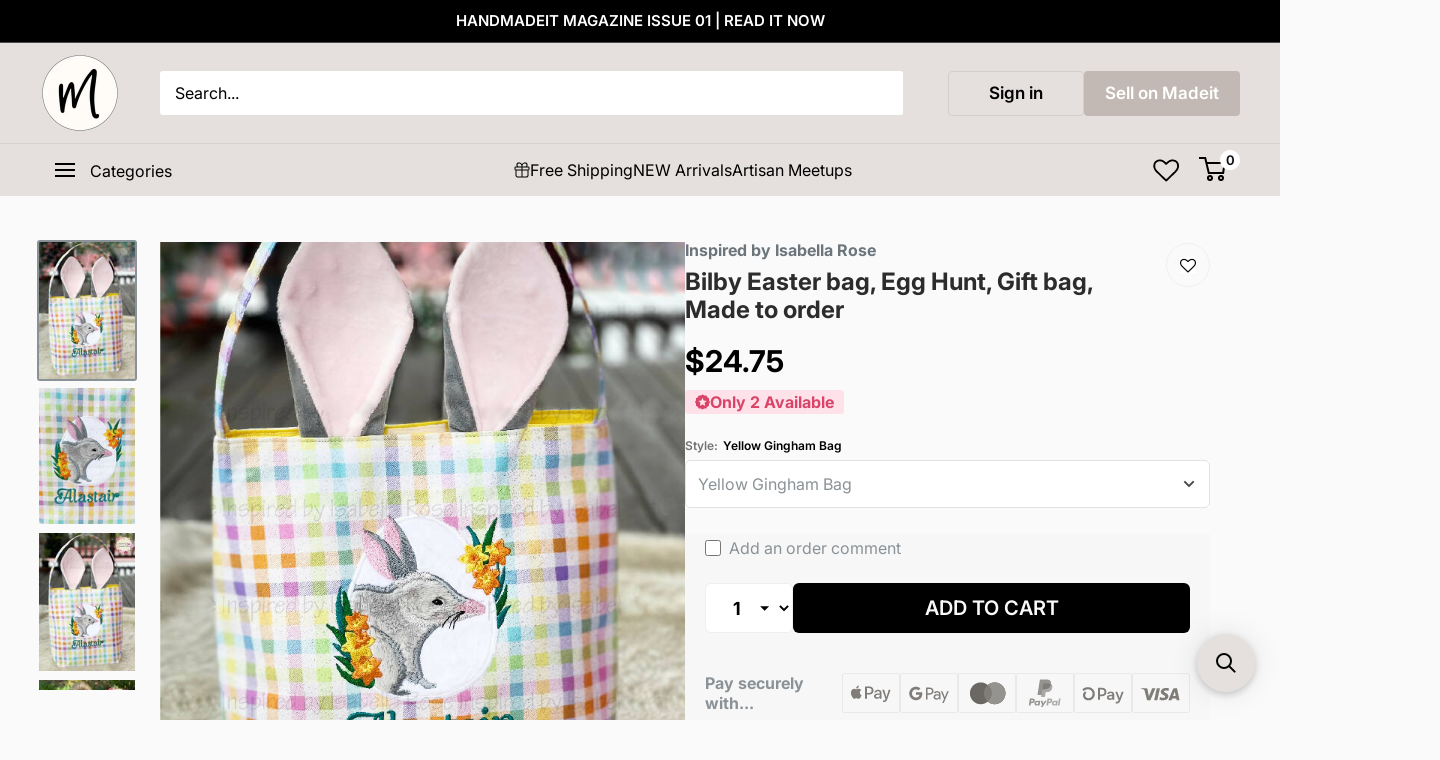

--- FILE ---
content_type: text/html; charset=utf-8
request_url: https://madeit.com.au/products/bilby-easter-bag-egg-hunt-gift-bag-made-to-order
body_size: 94588
content:
<!doctype html>

<html class="no-js" lang="en">
  <head>
    <!-- Load jQuery -->
    
    <!-- End load jQuery -->

    <!-- Google Tag Manager -->
    <script>
      (function(w,d,s,l,i){w[l]=w[l]||[];w[l].push({'gtm.start':
      new Date().getTime(),event:'gtm.js'});var f=d.getElementsByTagName(s)[0],
      j=d.createElement(s),dl=l!='dataLayer'?'&l='+l:'';j.async=true;j.src=
      'https://www.googletagmanager.com/gtm.js?id='+i+dl;f.parentNode.insertBefore(j,f);
      })(window,document,'script','dataLayer','GTM-P8Z38JM');
    </script>
    <!-- End Google Tag Manager -->

    <!-- URL Normalization for Instagram Redirects - Fixes case-sensitivity issues -->
    <script>
      (function() {
        if (typeof window !== 'undefined' && window.location) {
          var currentPath = window.location.pathname;
          var collectionsMatch = currentPath.match(/^(\/collections\/)([^\/]+)(.*)$/i);
          
          if (collectionsMatch) {
            var prefix = collectionsMatch[1];
            var collectionName = collectionsMatch[2];
            var suffix = collectionsMatch[3];
            
            if (collectionName !== collectionName.toLowerCase()) {
              var normalizedPath = prefix + collectionName.toLowerCase() + suffix;
              
              var newUrl = normalizedPath + window.location.search + window.location.hash;
              
              if (newUrl !== currentPath + window.location.search + window.location.hash) {
                window.location.replace(newUrl);
              }
            }
          }
        }
      })();
    </script>

    <meta charset="utf-8">
    <meta
      name="viewport"
      content="width=device-width, initial-scale=1.0, height=device-height, minimum-scale=1.0, maximum-scale=1.0"
    >
    <meta name="theme-color" content="#8a9297">
      <title>Bilby Easter bag, Egg Hunt, Gift bag, Made to order
</title>
    
<meta name="description" content="PLEASE READ FIRST COMMENCEMENT MONTH: APRIL (LOOKING FOR EASTER? PLEASE CHECK IN FIRST FOR A FREE SPOT)Your order will be scheduled into the next available spot within the month listed above. Turnaround times (2-6weeks) can vary depending on the months schedule. If you have a special date you would like to receive your">
    <link rel="canonical" href="https://madeit.com.au/products/bilby-easter-bag-egg-hunt-gift-bag-made-to-order"><link rel="shortcut icon" href="//madeit.com.au/cdn/shop/files/madeit-circle-transparent_96x96.png?v=1741306582" type="image/png"><link rel="preload" as="style" href="//madeit.com.au/cdn/shop/t/87/assets/theme.css?v=6905848575377580421762102960">
    <link rel="preload" as="script" href="//madeit.com.au/cdn/shop/t/87/assets/theme.js?v=32850296171950152771762102618">
    <link rel="preconnect" href="https://cdn.shopify.com">
    <link rel="preconnect" href="https://fonts.shopifycdn.com">
    <link rel="dns-prefetch" href="https://productreviews.shopifycdn.com">
    <link rel="dns-prefetch" href="https://ajax.googleapis.com">
    <link rel="dns-prefetch" href="https://maps.googleapis.com">
    <link rel="dns-prefetch" href="https://maps.gstatic.com">

    <meta property="og:type" content="product">
  <meta property="og:title" content="Bilby Easter bag, Egg Hunt, Gift bag, Made to order"><meta property="og:image" content="http://madeit.com.au/cdn/shop/products/D8stxJaL3I.jpg?v=1705105948">
    <meta property="og:image:secure_url" content="https://madeit.com.au/cdn/shop/products/D8stxJaL3I.jpg?v=1705105948">
    <meta property="og:image:width" content="700">
    <meta property="og:image:height" content="1000"><meta property="product:price:amount" content="24.75">
  <meta property="product:price:currency" content="AUD"><meta property="og:description" content="PLEASE READ FIRST COMMENCEMENT MONTH: APRIL (LOOKING FOR EASTER? PLEASE CHECK IN FIRST FOR A FREE SPOT)Your order will be scheduled into the next available spot within the month listed above. Turnaround times (2-6weeks) can vary depending on the months schedule. If you have a special date you would like to receive your"><meta property="og:url" content="https://madeit.com.au/products/bilby-easter-bag-egg-hunt-gift-bag-made-to-order">
<meta property="og:site_name" content="Madeit Australia"><meta name="twitter:card" content="summary"><meta name="twitter:title" content="Bilby Easter bag, Egg Hunt, Gift bag, Made to order">
  <meta name="twitter:description" content="PLEASE READ FIRST COMMENCEMENT MONTH: APRIL (LOOKING FOR EASTER? PLEASE CHECK IN FIRST FOR A FREE SPOT)Your order will be scheduled into the next available spot within the month listed above. Turnaround times (2-6weeks) can vary depending on the months schedule. If you have a special date you would like to receive your order by please check that this can be fulfilled before ordering.                                                                                        Quick Details:Style: Pick a colour base option from the drop down listCustom Options: Inside Ear Fabric (Plain, Floral, Lace, Glitter, Stars, Lego), Outside Ear Fabric (Soft minky or Matching Bag) Embroidered Name or Easter 2024, Font style (see photo) and thread colour for name.Size: 29cm (width of bag) x 39cm (tip of">
  <meta name="twitter:image" content="https://madeit.com.au/cdn/shop/products/D8stxJaL3I_600x600_crop_center.jpg?v=1705105948">
    <link rel="preload" href="//madeit.com.au/cdn/fonts/inter/inter_n4.b2a3f24c19b4de56e8871f609e73ca7f6d2e2bb9.woff2" as="font" type="font/woff2" crossorigin><link rel="preload" href="//madeit.com.au/cdn/fonts/inter/inter_n4.b2a3f24c19b4de56e8871f609e73ca7f6d2e2bb9.woff2" as="font" type="font/woff2" crossorigin><style>
  @font-face {
  font-family: Inter;
  font-weight: 400;
  font-style: normal;
  font-display: swap;
  src: url("//madeit.com.au/cdn/fonts/inter/inter_n4.b2a3f24c19b4de56e8871f609e73ca7f6d2e2bb9.woff2") format("woff2"),
       url("//madeit.com.au/cdn/fonts/inter/inter_n4.af8052d517e0c9ffac7b814872cecc27ae1fa132.woff") format("woff");
}

  @font-face {
  font-family: Inter;
  font-weight: 400;
  font-style: normal;
  font-display: swap;
  src: url("//madeit.com.au/cdn/fonts/inter/inter_n4.b2a3f24c19b4de56e8871f609e73ca7f6d2e2bb9.woff2") format("woff2"),
       url("//madeit.com.au/cdn/fonts/inter/inter_n4.af8052d517e0c9ffac7b814872cecc27ae1fa132.woff") format("woff");
}

@font-face {
  font-family: Inter;
  font-weight: 600;
  font-style: normal;
  font-display: swap;
  src: url("//madeit.com.au/cdn/fonts/inter/inter_n6.771af0474a71b3797eb38f3487d6fb79d43b6877.woff2") format("woff2"),
       url("//madeit.com.au/cdn/fonts/inter/inter_n6.88c903d8f9e157d48b73b7777d0642925bcecde7.woff") format("woff");
}

@font-face {
  font-family: Inter;
  font-weight: 400;
  font-style: italic;
  font-display: swap;
  src: url("//madeit.com.au/cdn/fonts/inter/inter_i4.feae1981dda792ab80d117249d9c7e0f1017e5b3.woff2") format("woff2"),
       url("//madeit.com.au/cdn/fonts/inter/inter_i4.62773b7113d5e5f02c71486623cf828884c85c6e.woff") format("woff");
}


  @font-face {
  font-family: Inter;
  font-weight: 700;
  font-style: normal;
  font-display: swap;
  src: url("//madeit.com.au/cdn/fonts/inter/inter_n7.02711e6b374660cfc7915d1afc1c204e633421e4.woff2") format("woff2"),
       url("//madeit.com.au/cdn/fonts/inter/inter_n7.6dab87426f6b8813070abd79972ceaf2f8d3b012.woff") format("woff");
}

  @font-face {
  font-family: Inter;
  font-weight: 400;
  font-style: italic;
  font-display: swap;
  src: url("//madeit.com.au/cdn/fonts/inter/inter_i4.feae1981dda792ab80d117249d9c7e0f1017e5b3.woff2") format("woff2"),
       url("//madeit.com.au/cdn/fonts/inter/inter_i4.62773b7113d5e5f02c71486623cf828884c85c6e.woff") format("woff");
}

  @font-face {
  font-family: Inter;
  font-weight: 700;
  font-style: italic;
  font-display: swap;
  src: url("//madeit.com.au/cdn/fonts/inter/inter_i7.b377bcd4cc0f160622a22d638ae7e2cd9b86ea4c.woff2") format("woff2"),
       url("//madeit.com.au/cdn/fonts/inter/inter_i7.7c69a6a34e3bb44fcf6f975857e13b9a9b25beb4.woff") format("woff");
}


  :root {
    --default-text-font-size : 15px;
    --base-text-font-size    : 16px;
    --heading-font-family    : Inter, sans-serif;
    --heading-font-weight    : 400;
    --heading-font-style     : normal;
    --text-font-family       : Inter, sans-serif;
    --text-font-weight       : 400;
    --text-font-style        : normal;
    --text-font-bolder-weight: 600;
    --text-link-decoration   : underline;

    --text-color               : #000000;
    --text-color-rgb           : 0, 0, 0;
    --heading-color            : #000000;
    --border-color             : #e1e3e4;
    --border-color-rgb         : 225, 227, 228;
    --form-border-color        : #d4d6d8;
    --accent-color             : #8a9297;
    --accent-color-rgb         : 138, 146, 151;
    --link-color               : #6c9dab;
    --link-color-hover         : #4a7581;
    --background               : #fafafa;
    --secondary-background     : #ffffff;
    --secondary-background-rgb : 255, 255, 255;
    --accent-background        : rgba(138, 146, 151, 0.08);

    --input-background: #ffffff;

    --error-color       : #d94468;
    --error-background  : rgba(217, 68, 104, 0.07);
    --success-color     : #6c9dab;
    --success-background: rgba(108, 157, 171, 0.11);

    --primary-button-background      : #000000;
    --primary-button-background-rgb  : 0, 0, 0;
    --primary-button-text-color      : #fafafa;
    --secondary-button-background    : #e1e3e4;
    --secondary-button-background-rgb: 225, 227, 228;
    --secondary-button-text-color    : #000000;

    --header-background      : #e5e0dd;
    --header-text-color      : #000000;
    --header-light-text-color: #ffffff;
    --header-border-color    : rgba(255, 255, 255, 0.3);
    --header-accent-color    : #ffffff;

    --footer-background-color:    #e5e0dd;
    --footer-heading-text-color:  #000000;
    --footer-body-text-color:     #4c586e;
    --footer-body-text-color-rgb: 76, 88, 110;
    --footer-accent-color:        #6c9dab;
    --footer-accent-color-rgb:    108, 157, 171;
    --footer-border:              none;
    
    --flickity-arrow-color: #abb1b4;--product-on-sale-accent           : #d94468;
    --product-on-sale-accent-rgb       : 217, 68, 104;
    --product-on-sale-color            : #ffffff;
    --product-in-stock-color           : #4c586e;
    --product-low-stock-color          : #d94468;
    --product-sold-out-color           : #8a9297;
    --product-custom-label-1-background: #6c9dab;
    --product-custom-label-1-color     : #ffffff;
    --product-custom-label-2-background: #00a500;
    --product-custom-label-2-color     : #ffffff;
    --product-review-star-color        : #cda34f;

    --mobile-container-gutter : 20px;
    --desktop-container-gutter: 40px;

    /* Shopify related variables */
    --payment-terms-background-color: #fafafa;
  }
</style>

<script>
  // IE11 does not have support for CSS variables, so we have to polyfill them
  if (!(((window || {}).CSS || {}).supports && window.CSS.supports('(--a: 0)'))) {
    const script = document.createElement('script');
    script.type = 'text/javascript';
    script.src = 'https://cdn.jsdelivr.net/npm/css-vars-ponyfill@2';
    script.onload = function() {
      cssVars({});
    };

    document.getElementsByTagName('head')[0].appendChild(script);
  }
</script>

    <script src="//searchanise-ef84.kxcdn.com/widgets/shopify/init.js?a=3E9T3G2P6n"></script><script>!function(){window.ZipifyPages=window.ZipifyPages||{},window.ZipifyPages.analytics={},window.ZipifyPages.currency="AUD",window.ZipifyPages.shopDomain="made-it-australia.myshopify.com",window.ZipifyPages.moneyFormat="${{amount}}",window.ZipifyPages.shopifyOptionsSelector=false,window.ZipifyPages.unitPriceEnabled=false,window.ZipifyPages.alternativeAnalyticsLoading=true,window.ZipifyPages.integrations="".split(","),window.ZipifyPages.crmUrl="https://crms.zipify.com",window.ZipifyPages.isPagesEntity=false,window.ZipifyPages.translations={soldOut:"Sold Out",unavailable:"Unavailable"},window.ZipifyPages.routes={root:"\/",cart:{index:"\/cart",add:"\/cart\/add",change:"\/cart\/change",clear:"\/cart\/clear",update:"\/cart\/update"}};window.ZipifyPages.eventsSubscriptions=[],window.ZipifyPages.on=function(i,a){window.ZipifyPages.eventsSubscriptions.push([i,a])}}();</script><script>(() => {
(()=>{class f{constructor(t={}){this.defaultConfig={sectionIds:[],rootMargin:"0px",onSectionViewed:()=>{},onSectionInteracted:()=>{},minViewTime:500,minVisiblePercentage:30,interactiveSelector:'a, button, input, select, textarea, [role="button"], [tabindex]:not([tabindex="-1"])'},this.config={...this.defaultConfig,...t},this.viewedSections=new Set,this.observer=null,this.viewTimers=new Map,this.init()}init(){document.readyState==="loading"?document.addEventListener("DOMContentLoaded",this.setup.bind(this)):this.setup()}setup(){this.setupObserver(),this.setupGlobalClickTracking()}setupObserver(){const t={root:null,rootMargin:this.config.rootMargin,threshold:[0,.1,.2,.3,.4,.5,.6,.7,.8,.9,1]};this.observer=new IntersectionObserver(e=>{e.forEach(i=>{this.calculateVisibility(i)?this.handleSectionVisible(i.target):this.handleSectionHidden(i.target)})},t),this.config.sectionIds.forEach(e=>{const i=document.getElementById(e);i&&this.observer.observe(i)})}calculateVisibility(t){const e=window.innerHeight,i=window.innerWidth,n=e*i,o=t.boundingClientRect,s=Math.max(0,o.top),c=Math.min(e,o.bottom),d=Math.max(0,o.left),a=Math.min(i,o.right),r=Math.max(0,c-s),l=Math.max(0,a-d)*r,m=n>0?l/n*100:0,h=o.width*o.height,p=h>0?l/h*100:0,S=m>=this.config.minVisiblePercentage,b=p>=80;return S||b}isSectionViewed(t){return this.viewedSections.has(Number(t))}setupGlobalClickTracking(){document.addEventListener("click",t=>{const e=this.findParentTrackedSection(t.target);if(e){const i=this.findInteractiveElement(t.target,e.el);i&&(this.isSectionViewed(e.id)||this.trackSectionView(e.id),this.trackSectionInteract(e.id,i,t))}})}findParentTrackedSection(t){let e=t;for(;e&&e!==document.body;){const i=e.id||e.dataset.zpSectionId,n=i?parseInt(i,10):null;if(n&&!isNaN(n)&&this.config.sectionIds.includes(n))return{el:e,id:n};e=e.parentElement}return null}findInteractiveElement(t,e){let i=t;for(;i&&i!==e;){if(i.matches(this.config.interactiveSelector))return i;i=i.parentElement}return null}trackSectionView(t){this.viewedSections.add(Number(t)),this.config.onSectionViewed(t)}trackSectionInteract(t,e,i){this.config.onSectionInteracted(t,e,i)}handleSectionVisible(t){const e=t.id,i=setTimeout(()=>{this.isSectionViewed(e)||this.trackSectionView(e)},this.config.minViewTime);this.viewTimers.set(e,i)}handleSectionHidden(t){const e=t.id;this.viewTimers.has(e)&&(clearTimeout(this.viewTimers.get(e)),this.viewTimers.delete(e))}addSection(t){if(!this.config.sectionIds.includes(t)){this.config.sectionIds.push(t);const e=document.getElementById(t);e&&this.observer&&this.observer.observe(e)}}}class g{constructor(){this.sectionTracker=new f({onSectionViewed:this.onSectionViewed.bind(this),onSectionInteracted:this.onSectionInteracted.bind(this)}),this.runningSplitTests=[]}getCookie(t){const e=document.cookie.match(new RegExp(`(?:^|; )${t}=([^;]*)`));return e?decodeURIComponent(e[1]):null}setCookie(t,e){let i=`${t}=${encodeURIComponent(e)}; path=/; SameSite=Lax`;location.protocol==="https:"&&(i+="; Secure");const n=new Date;n.setTime(n.getTime()+365*24*60*60*1e3),i+=`; expires=${n.toUTCString()}`,document.cookie=i}pickByWeight(t){const e=Object.entries(t).map(([o,s])=>[Number(o),s]),i=e.reduce((o,[,s])=>o+s,0);let n=Math.random()*i;for(const[o,s]of e){if(n<s)return o;n-=s}return e[e.length-1][0]}render(t){const e=t.blocks,i=t.test,n=i.id,o=`zpSectionSplitTest${n}`;let s=Number(this.getCookie(o));e.some(r=>r.id===s)||(s=this.pickByWeight(i.distribution),this.setCookie(o,s));const c=e.find(r=>r.id===s),d=`sectionSplitTest${c.id}`,a=document.querySelector(`template[data-id="${d}"]`);if(!a){console.error(`Template for split test ${c.id} not found`);return}document.currentScript.parentNode.insertBefore(a.content.cloneNode(!0),document.currentScript),this.runningSplitTests.push({id:n,block:c,templateId:d}),this.initTrackingForSection(c.id)}findSplitTestForSection(t){return this.runningSplitTests.find(e=>e.block.id===Number(t))}initTrackingForSection(t){this.sectionTracker.addSection(t)}onSectionViewed(t){const e=this.findSplitTestForSection(t);e&&window.Shopify.analytics.publish("zp_section_viewed",{sectionId:t,splitTestHash:e.id})}onSectionInteracted(t){const e=this.findSplitTestForSection(t);e&&window.Shopify.analytics.publish("zp_section_clicked",{sectionId:t,splitTestHash:e.id})}}window.ZipifyPages??={};window.ZipifyPages.SectionSplitTest=new g;})();

})()</script><script>window.performance && window.performance.mark && window.performance.mark('shopify.content_for_header.start');</script><meta name="facebook-domain-verification" content="zf1bovf5x8tj3d8caa8iz94v5oj9h1">
<meta name="google-site-verification" content="lX_9qjNiMnl-hh7wuAal7nmf6dnrIX0Ezf4x8FMDEMs">
<meta id="shopify-digital-wallet" name="shopify-digital-wallet" content="/76131500338/digital_wallets/dialog">
<meta name="shopify-checkout-api-token" content="5e358b56b389119ad1f8ca4c41a4d3ea">
<meta id="in-context-paypal-metadata" data-shop-id="76131500338" data-venmo-supported="false" data-environment="production" data-locale="en_US" data-paypal-v4="true" data-currency="AUD">
<link rel="alternate" type="application/json+oembed" href="https://madeit.com.au/products/bilby-easter-bag-egg-hunt-gift-bag-made-to-order.oembed">
<script async="async" src="/checkouts/internal/preloads.js?locale=en-AU"></script>
<link rel="preconnect" href="https://shop.app" crossorigin="anonymous">
<script async="async" src="https://shop.app/checkouts/internal/preloads.js?locale=en-AU&shop_id=76131500338" crossorigin="anonymous"></script>
<script id="apple-pay-shop-capabilities" type="application/json">{"shopId":76131500338,"countryCode":"AU","currencyCode":"AUD","merchantCapabilities":["supports3DS"],"merchantId":"gid:\/\/shopify\/Shop\/76131500338","merchantName":"Madeit Australia","requiredBillingContactFields":["postalAddress","email","phone"],"requiredShippingContactFields":["postalAddress","email","phone"],"shippingType":"shipping","supportedNetworks":["visa","masterCard"],"total":{"type":"pending","label":"Madeit Australia","amount":"1.00"},"shopifyPaymentsEnabled":true,"supportsSubscriptions":true}</script>
<script id="shopify-features" type="application/json">{"accessToken":"5e358b56b389119ad1f8ca4c41a4d3ea","betas":["rich-media-storefront-analytics"],"domain":"madeit.com.au","predictiveSearch":true,"shopId":76131500338,"locale":"en"}</script>
<script>var Shopify = Shopify || {};
Shopify.shop = "made-it-australia.myshopify.com";
Shopify.locale = "en";
Shopify.currency = {"active":"AUD","rate":"1.0"};
Shopify.country = "AU";
Shopify.theme = {"name":"LIVE_SEARCHANISE-CHRIS-EDIT_18Jan","id":181304557874,"schema_name":"Warehouse","schema_version":"4.2.2","theme_store_id":871,"role":"main"};
Shopify.theme.handle = "null";
Shopify.theme.style = {"id":null,"handle":null};
Shopify.cdnHost = "madeit.com.au/cdn";
Shopify.routes = Shopify.routes || {};
Shopify.routes.root = "/";</script>
<script type="module">!function(o){(o.Shopify=o.Shopify||{}).modules=!0}(window);</script>
<script>!function(o){function n(){var o=[];function n(){o.push(Array.prototype.slice.apply(arguments))}return n.q=o,n}var t=o.Shopify=o.Shopify||{};t.loadFeatures=n(),t.autoloadFeatures=n()}(window);</script>
<script>
  window.ShopifyPay = window.ShopifyPay || {};
  window.ShopifyPay.apiHost = "shop.app\/pay";
  window.ShopifyPay.redirectState = null;
</script>
<script id="shop-js-analytics" type="application/json">{"pageType":"product"}</script>
<script defer="defer" async type="module" src="//madeit.com.au/cdn/shopifycloud/shop-js/modules/v2/client.init-shop-cart-sync_BT-GjEfc.en.esm.js"></script>
<script defer="defer" async type="module" src="//madeit.com.au/cdn/shopifycloud/shop-js/modules/v2/chunk.common_D58fp_Oc.esm.js"></script>
<script defer="defer" async type="module" src="//madeit.com.au/cdn/shopifycloud/shop-js/modules/v2/chunk.modal_xMitdFEc.esm.js"></script>
<script type="module">
  await import("//madeit.com.au/cdn/shopifycloud/shop-js/modules/v2/client.init-shop-cart-sync_BT-GjEfc.en.esm.js");
await import("//madeit.com.au/cdn/shopifycloud/shop-js/modules/v2/chunk.common_D58fp_Oc.esm.js");
await import("//madeit.com.au/cdn/shopifycloud/shop-js/modules/v2/chunk.modal_xMitdFEc.esm.js");

  window.Shopify.SignInWithShop?.initShopCartSync?.({"fedCMEnabled":true,"windoidEnabled":true});

</script>
<script>
  window.Shopify = window.Shopify || {};
  if (!window.Shopify.featureAssets) window.Shopify.featureAssets = {};
  window.Shopify.featureAssets['shop-js'] = {"shop-cart-sync":["modules/v2/client.shop-cart-sync_DZOKe7Ll.en.esm.js","modules/v2/chunk.common_D58fp_Oc.esm.js","modules/v2/chunk.modal_xMitdFEc.esm.js"],"init-fed-cm":["modules/v2/client.init-fed-cm_B6oLuCjv.en.esm.js","modules/v2/chunk.common_D58fp_Oc.esm.js","modules/v2/chunk.modal_xMitdFEc.esm.js"],"shop-cash-offers":["modules/v2/client.shop-cash-offers_D2sdYoxE.en.esm.js","modules/v2/chunk.common_D58fp_Oc.esm.js","modules/v2/chunk.modal_xMitdFEc.esm.js"],"shop-login-button":["modules/v2/client.shop-login-button_QeVjl5Y3.en.esm.js","modules/v2/chunk.common_D58fp_Oc.esm.js","modules/v2/chunk.modal_xMitdFEc.esm.js"],"pay-button":["modules/v2/client.pay-button_DXTOsIq6.en.esm.js","modules/v2/chunk.common_D58fp_Oc.esm.js","modules/v2/chunk.modal_xMitdFEc.esm.js"],"shop-button":["modules/v2/client.shop-button_DQZHx9pm.en.esm.js","modules/v2/chunk.common_D58fp_Oc.esm.js","modules/v2/chunk.modal_xMitdFEc.esm.js"],"avatar":["modules/v2/client.avatar_BTnouDA3.en.esm.js"],"init-windoid":["modules/v2/client.init-windoid_CR1B-cfM.en.esm.js","modules/v2/chunk.common_D58fp_Oc.esm.js","modules/v2/chunk.modal_xMitdFEc.esm.js"],"init-shop-for-new-customer-accounts":["modules/v2/client.init-shop-for-new-customer-accounts_C_vY_xzh.en.esm.js","modules/v2/client.shop-login-button_QeVjl5Y3.en.esm.js","modules/v2/chunk.common_D58fp_Oc.esm.js","modules/v2/chunk.modal_xMitdFEc.esm.js"],"init-shop-email-lookup-coordinator":["modules/v2/client.init-shop-email-lookup-coordinator_BI7n9ZSv.en.esm.js","modules/v2/chunk.common_D58fp_Oc.esm.js","modules/v2/chunk.modal_xMitdFEc.esm.js"],"init-shop-cart-sync":["modules/v2/client.init-shop-cart-sync_BT-GjEfc.en.esm.js","modules/v2/chunk.common_D58fp_Oc.esm.js","modules/v2/chunk.modal_xMitdFEc.esm.js"],"shop-toast-manager":["modules/v2/client.shop-toast-manager_DiYdP3xc.en.esm.js","modules/v2/chunk.common_D58fp_Oc.esm.js","modules/v2/chunk.modal_xMitdFEc.esm.js"],"init-customer-accounts":["modules/v2/client.init-customer-accounts_D9ZNqS-Q.en.esm.js","modules/v2/client.shop-login-button_QeVjl5Y3.en.esm.js","modules/v2/chunk.common_D58fp_Oc.esm.js","modules/v2/chunk.modal_xMitdFEc.esm.js"],"init-customer-accounts-sign-up":["modules/v2/client.init-customer-accounts-sign-up_iGw4briv.en.esm.js","modules/v2/client.shop-login-button_QeVjl5Y3.en.esm.js","modules/v2/chunk.common_D58fp_Oc.esm.js","modules/v2/chunk.modal_xMitdFEc.esm.js"],"shop-follow-button":["modules/v2/client.shop-follow-button_CqMgW2wH.en.esm.js","modules/v2/chunk.common_D58fp_Oc.esm.js","modules/v2/chunk.modal_xMitdFEc.esm.js"],"checkout-modal":["modules/v2/client.checkout-modal_xHeaAweL.en.esm.js","modules/v2/chunk.common_D58fp_Oc.esm.js","modules/v2/chunk.modal_xMitdFEc.esm.js"],"shop-login":["modules/v2/client.shop-login_D91U-Q7h.en.esm.js","modules/v2/chunk.common_D58fp_Oc.esm.js","modules/v2/chunk.modal_xMitdFEc.esm.js"],"lead-capture":["modules/v2/client.lead-capture_BJmE1dJe.en.esm.js","modules/v2/chunk.common_D58fp_Oc.esm.js","modules/v2/chunk.modal_xMitdFEc.esm.js"],"payment-terms":["modules/v2/client.payment-terms_Ci9AEqFq.en.esm.js","modules/v2/chunk.common_D58fp_Oc.esm.js","modules/v2/chunk.modal_xMitdFEc.esm.js"]};
</script>
<script>(function() {
  var isLoaded = false;
  function asyncLoad() {
    if (isLoaded) return;
    isLoaded = true;
    var urls = ["https:\/\/app.getinterlinks.com\/interlink-js?shop=made-it-australia.myshopify.com","https:\/\/zooomyapps.com\/wishlist\/ZooomyOrders.js?shop=made-it-australia.myshopify.com","https:\/\/searchanise-ef84.kxcdn.com\/widgets\/shopify\/init.js?a=3E9T3G2P6n\u0026shop=made-it-australia.myshopify.com"];
    for (var i = 0; i < urls.length; i++) {
      var s = document.createElement('script');
      s.type = 'text/javascript';
      s.async = true;
      s.src = urls[i];
      var x = document.getElementsByTagName('script')[0];
      x.parentNode.insertBefore(s, x);
    }
  };
  if(window.attachEvent) {
    window.attachEvent('onload', asyncLoad);
  } else {
    window.addEventListener('load', asyncLoad, false);
  }
})();</script>
<script id="__st">var __st={"a":76131500338,"offset":39600,"reqid":"65ec0c89-bd70-4e88-814c-56d8c4e7f672-1769298322","pageurl":"madeit.com.au\/products\/bilby-easter-bag-egg-hunt-gift-bag-made-to-order","u":"da29b14fecc4","p":"product","rtyp":"product","rid":8996600447282};</script>
<script>window.ShopifyPaypalV4VisibilityTracking = true;</script>
<script id="captcha-bootstrap">!function(){'use strict';const t='contact',e='account',n='new_comment',o=[[t,t],['blogs',n],['comments',n],[t,'customer']],c=[[e,'customer_login'],[e,'guest_login'],[e,'recover_customer_password'],[e,'create_customer']],r=t=>t.map((([t,e])=>`form[action*='/${t}']:not([data-nocaptcha='true']) input[name='form_type'][value='${e}']`)).join(','),a=t=>()=>t?[...document.querySelectorAll(t)].map((t=>t.form)):[];function s(){const t=[...o],e=r(t);return a(e)}const i='password',u='form_key',d=['recaptcha-v3-token','g-recaptcha-response','h-captcha-response',i],f=()=>{try{return window.sessionStorage}catch{return}},m='__shopify_v',_=t=>t.elements[u];function p(t,e,n=!1){try{const o=window.sessionStorage,c=JSON.parse(o.getItem(e)),{data:r}=function(t){const{data:e,action:n}=t;return t[m]||n?{data:e,action:n}:{data:t,action:n}}(c);for(const[e,n]of Object.entries(r))t.elements[e]&&(t.elements[e].value=n);n&&o.removeItem(e)}catch(o){console.error('form repopulation failed',{error:o})}}const l='form_type',E='cptcha';function T(t){t.dataset[E]=!0}const w=window,h=w.document,L='Shopify',v='ce_forms',y='captcha';let A=!1;((t,e)=>{const n=(g='f06e6c50-85a8-45c8-87d0-21a2b65856fe',I='https://cdn.shopify.com/shopifycloud/storefront-forms-hcaptcha/ce_storefront_forms_captcha_hcaptcha.v1.5.2.iife.js',D={infoText:'Protected by hCaptcha',privacyText:'Privacy',termsText:'Terms'},(t,e,n)=>{const o=w[L][v],c=o.bindForm;if(c)return c(t,g,e,D).then(n);var r;o.q.push([[t,g,e,D],n]),r=I,A||(h.body.append(Object.assign(h.createElement('script'),{id:'captcha-provider',async:!0,src:r})),A=!0)});var g,I,D;w[L]=w[L]||{},w[L][v]=w[L][v]||{},w[L][v].q=[],w[L][y]=w[L][y]||{},w[L][y].protect=function(t,e){n(t,void 0,e),T(t)},Object.freeze(w[L][y]),function(t,e,n,w,h,L){const[v,y,A,g]=function(t,e,n){const i=e?o:[],u=t?c:[],d=[...i,...u],f=r(d),m=r(i),_=r(d.filter((([t,e])=>n.includes(e))));return[a(f),a(m),a(_),s()]}(w,h,L),I=t=>{const e=t.target;return e instanceof HTMLFormElement?e:e&&e.form},D=t=>v().includes(t);t.addEventListener('submit',(t=>{const e=I(t);if(!e)return;const n=D(e)&&!e.dataset.hcaptchaBound&&!e.dataset.recaptchaBound,o=_(e),c=g().includes(e)&&(!o||!o.value);(n||c)&&t.preventDefault(),c&&!n&&(function(t){try{if(!f())return;!function(t){const e=f();if(!e)return;const n=_(t);if(!n)return;const o=n.value;o&&e.removeItem(o)}(t);const e=Array.from(Array(32),(()=>Math.random().toString(36)[2])).join('');!function(t,e){_(t)||t.append(Object.assign(document.createElement('input'),{type:'hidden',name:u})),t.elements[u].value=e}(t,e),function(t,e){const n=f();if(!n)return;const o=[...t.querySelectorAll(`input[type='${i}']`)].map((({name:t})=>t)),c=[...d,...o],r={};for(const[a,s]of new FormData(t).entries())c.includes(a)||(r[a]=s);n.setItem(e,JSON.stringify({[m]:1,action:t.action,data:r}))}(t,e)}catch(e){console.error('failed to persist form',e)}}(e),e.submit())}));const S=(t,e)=>{t&&!t.dataset[E]&&(n(t,e.some((e=>e===t))),T(t))};for(const o of['focusin','change'])t.addEventListener(o,(t=>{const e=I(t);D(e)&&S(e,y())}));const B=e.get('form_key'),M=e.get(l),P=B&&M;t.addEventListener('DOMContentLoaded',(()=>{const t=y();if(P)for(const e of t)e.elements[l].value===M&&p(e,B);[...new Set([...A(),...v().filter((t=>'true'===t.dataset.shopifyCaptcha))])].forEach((e=>S(e,t)))}))}(h,new URLSearchParams(w.location.search),n,t,e,['guest_login'])})(!0,!0)}();</script>
<script integrity="sha256-4kQ18oKyAcykRKYeNunJcIwy7WH5gtpwJnB7kiuLZ1E=" data-source-attribution="shopify.loadfeatures" defer="defer" src="//madeit.com.au/cdn/shopifycloud/storefront/assets/storefront/load_feature-a0a9edcb.js" crossorigin="anonymous"></script>
<script crossorigin="anonymous" defer="defer" src="//madeit.com.au/cdn/shopifycloud/storefront/assets/shopify_pay/storefront-65b4c6d7.js?v=20250812"></script>
<script data-source-attribution="shopify.dynamic_checkout.dynamic.init">var Shopify=Shopify||{};Shopify.PaymentButton=Shopify.PaymentButton||{isStorefrontPortableWallets:!0,init:function(){window.Shopify.PaymentButton.init=function(){};var t=document.createElement("script");t.src="https://madeit.com.au/cdn/shopifycloud/portable-wallets/latest/portable-wallets.en.js",t.type="module",document.head.appendChild(t)}};
</script>
<script data-source-attribution="shopify.dynamic_checkout.buyer_consent">
  function portableWalletsHideBuyerConsent(e){var t=document.getElementById("shopify-buyer-consent"),n=document.getElementById("shopify-subscription-policy-button");t&&n&&(t.classList.add("hidden"),t.setAttribute("aria-hidden","true"),n.removeEventListener("click",e))}function portableWalletsShowBuyerConsent(e){var t=document.getElementById("shopify-buyer-consent"),n=document.getElementById("shopify-subscription-policy-button");t&&n&&(t.classList.remove("hidden"),t.removeAttribute("aria-hidden"),n.addEventListener("click",e))}window.Shopify?.PaymentButton&&(window.Shopify.PaymentButton.hideBuyerConsent=portableWalletsHideBuyerConsent,window.Shopify.PaymentButton.showBuyerConsent=portableWalletsShowBuyerConsent);
</script>
<script data-source-attribution="shopify.dynamic_checkout.cart.bootstrap">document.addEventListener("DOMContentLoaded",(function(){function t(){return document.querySelector("shopify-accelerated-checkout-cart, shopify-accelerated-checkout")}if(t())Shopify.PaymentButton.init();else{new MutationObserver((function(e,n){t()&&(Shopify.PaymentButton.init(),n.disconnect())})).observe(document.body,{childList:!0,subtree:!0})}}));
</script>
<link id="shopify-accelerated-checkout-styles" rel="stylesheet" media="screen" href="https://madeit.com.au/cdn/shopifycloud/portable-wallets/latest/accelerated-checkout-backwards-compat.css" crossorigin="anonymous">
<style id="shopify-accelerated-checkout-cart">
        #shopify-buyer-consent {
  margin-top: 1em;
  display: inline-block;
  width: 100%;
}

#shopify-buyer-consent.hidden {
  display: none;
}

#shopify-subscription-policy-button {
  background: none;
  border: none;
  padding: 0;
  text-decoration: underline;
  font-size: inherit;
  cursor: pointer;
}

#shopify-subscription-policy-button::before {
  box-shadow: none;
}

      </style>

<script>window.performance && window.performance.mark && window.performance.mark('shopify.content_for_header.end');</script>

    <link rel="stylesheet" href="https://cdn.jsdelivr.net/npm/swiper@11/swiper-bundle.min.css">
    <link rel="stylesheet" href="//madeit.com.au/cdn/shop/t/87/assets/theme.css?v=6905848575377580421762102960">
    <link rel="stylesheet" href="//madeit.com.au/cdn/shop/t/87/assets/custom.css?v=168928468507047005011765922355">
    
  <script type="application/ld+json">
  {
    "@context": "https://schema.org",
    "@type": "Product",
    "productID": 8996600447282,
    "offers": [{
          "@type": "Offer",
          "name": "Yellow Gingham Bag",
          "availability":"https://schema.org/InStock",
          "price": 24.75,
          "priceCurrency": "AUD",
          "priceValidUntil": "2026-02-04",
          "url": "/products/bilby-easter-bag-egg-hunt-gift-bag-made-to-order?variant=47604880048434"
        },
{
          "@type": "Offer",
          "name": "Pink Gingham Bag",
          "availability":"https://schema.org/InStock",
          "price": 24.75,
          "priceCurrency": "AUD",
          "priceValidUntil": "2026-02-04",
          "url": "/products/bilby-easter-bag-egg-hunt-gift-bag-made-to-order?variant=47604880081202"
        },
{
          "@type": "Offer",
          "name": "Blue Gingham Bag",
          "availability":"https://schema.org/InStock",
          "price": 24.75,
          "priceCurrency": "AUD",
          "priceValidUntil": "2026-02-04",
          "url": "/products/bilby-easter-bag-egg-hunt-gift-bag-made-to-order?variant=47604880113970"
        },
{
          "@type": "Offer",
          "name": "Purple Gingham Bag",
          "availability":"https://schema.org/InStock",
          "price": 24.75,
          "priceCurrency": "AUD",
          "priceValidUntil": "2026-02-04",
          "url": "/products/bilby-easter-bag-egg-hunt-gift-bag-made-to-order?variant=47604880146738"
        },
{
          "@type": "Offer",
          "name": "Black Rainbow Gingham Bag",
          "availability":"https://schema.org/InStock",
          "price": 24.75,
          "priceCurrency": "AUD",
          "priceValidUntil": "2026-02-04",
          "url": "/products/bilby-easter-bag-egg-hunt-gift-bag-made-to-order?variant=47604880179506"
        },
{
          "@type": "Offer",
          "name": "Orange Gingham Bag",
          "availability":"https://schema.org/InStock",
          "price": 24.75,
          "priceCurrency": "AUD",
          "priceValidUntil": "2026-02-04",
          "url": "/products/bilby-easter-bag-egg-hunt-gift-bag-made-to-order?variant=47604880212274"
        },
{
          "@type": "Offer",
          "name": "Green Gingham Bag",
          "availability":"https://schema.org/InStock",
          "price": 24.75,
          "priceCurrency": "AUD",
          "priceValidUntil": "2026-02-04",
          "url": "/products/bilby-easter-bag-egg-hunt-gift-bag-made-to-order?variant=47604880245042"
        },
{
          "@type": "Offer",
          "name": "Pastel Gingham Bag",
          "availability":"https://schema.org/InStock",
          "price": 24.75,
          "priceCurrency": "AUD",
          "priceValidUntil": "2026-02-04",
          "url": "/products/bilby-easter-bag-egg-hunt-gift-bag-made-to-order?variant=47604880277810"
        }
],"brand": {
      "@type": "Brand",
      "name": "Inspired by Isabella Rose"
    },
    "name": "Bilby Easter bag, Egg Hunt, Gift bag, Made to order",
    "description": "PLEASE READ FIRST  \nCOMMENCEMENT MONTH: APRIL (LOOKING FOR EASTER? PLEASE CHECK IN FIRST FOR A FREE SPOT)Your order will be scheduled into the next available spot within the month listed above. Turnaround times (2-6weeks) can vary depending on the months schedule. If you have a special date you would like to receive your order by please check that this can be fulfilled before ordering.                                                    \n                                   Quick Details:Style: Pick a colour base option from the drop down listCustom Options: Inside Ear Fabric (Plain, Floral, Lace, Glitter, Stars, Lego), Outside Ear Fabric (Soft minky or Matching Bag) Embroidered Name or Easter 2024, Font style (see photo) and thread colour for name.Size: 29cm (width of bag) x 39cm (tip of ear to bottom of bag)--- ~:♥:~ --This whimsical bag is the perfect accessory for all your Easter festivities. Whether it's for Easter egg hunts, using as a gift bag, or as a special Easter keepsake, this bag will add a touch of charm to any occasion. Each bag has been handmade from scratch and crafted with love and attention to detail. You can choose from a variety of fabric colors to suit your style and even add personalization for that extra special touch. This gorgeous Australian Bilby design gives something a little different for those who enjoy a Bilby themed Easter.There is even then option of having soft minky ears for a cute addition. Embrace the joy and magic of Easter with our Handmade Easter Bag - a delightful treasure that will add charm and cheer to your celebrations.  --- ~:♥:~ --\n🎁 Free gift wrapping - if you are sending straight to the recipient I can write a cute tag for you - just ask! 😘\nIf you have any questions, please don't hesitate to send through a message. I'd love to hear from you!   -Sarah ♥",
    "category": "Events \u0026 Parties \u003e Easter \u003e Baskets",
    "url": "/products/bilby-easter-bag-egg-hunt-gift-bag-made-to-order",
    "sku": null,
    "image": {
      "@type": "ImageObject",
      "url": "https://madeit.com.au/cdn/shop/products/D8stxJaL3I.jpg?v=1705105948&width=1024",
      "image": "https://madeit.com.au/cdn/shop/products/D8stxJaL3I.jpg?v=1705105948&width=1024",
      "name": "Roshanna 1bag Bilby 1",
      "width": "1024",
      "height": "1024"
    }
  }
  </script>



  <script type="application/ld+json">
  {
    "@context": "https://schema.org",
    "@type": "BreadcrumbList",
  "itemListElement": [{
      "@type": "ListItem",
      "position": 1,
      "name": "Home",
      "item": "https://madeit.com.au"
    },{
          "@type": "ListItem",
          "position": 2,
          "name": "Bilby Easter bag, Egg Hunt, Gift bag, Made to order",
          "item": "https://madeit.com.au/products/bilby-easter-bag-egg-hunt-gift-bag-made-to-order"
        }]
  }
  </script>



    <script>
      // This allows to expose several variables to the global scope, to be used in scripts
      window.theme = {
        pageType: "product",
        cartCount: 0,
        moneyFormat: "${{amount}}",
        moneyWithCurrencyFormat: "${{amount}} AUD",
        currencyCodeEnabled: false,
        showDiscount: true,
        discountMode: "saving",
        cartType: "page"
      };

      window.routes = {
        rootUrl: "\/",
        rootUrlWithoutSlash: '',
        cartUrl: "\/cart",
        cartAddUrl: "\/cart\/add",
        cartChangeUrl: "\/cart\/change",
        searchUrl: "\/search",
        productRecommendationsUrl: "\/recommendations\/products"
      };

      window.languages = {
        productRegularPrice: "Regular price",
        productSalePrice: "Sale price",
        collectionOnSaleLabel: "Save {{savings}}",
        productFormUnavailable: "Unavailable",
        productFormAddToCart: "Add to cart",
        productFormPreOrder: "Pre-order",
        productFormSoldOut: "Sold out",
        productAdded: "Product has been added to your cart",
        productAddedShort: "Added!",
        shippingEstimatorNoResults: "No shipping could be found for your address.",
        shippingEstimatorOneResult: "There is one shipping rate for your address:",
        shippingEstimatorMultipleResults: "There are {{count}} shipping rates for your address:",
        shippingEstimatorErrors: "There are some errors:"
      };

      document.documentElement.className = document.documentElement.className.replace('no-js', 'js');
    </script><script src="//madeit.com.au/cdn/shop/t/87/assets/theme.js?v=32850296171950152771762102618" defer></script>
    <script src="//madeit.com.au/cdn/shop/t/87/assets/custom.js?v=47839830755027515001765922235" defer></script><script>
        (function () {
          window.onpageshow = function() {
            // We force re-freshing the cart content onpageshow, as most browsers will serve a cache copy when hitting the
            // back button, which cause staled data
            document.documentElement.dispatchEvent(new CustomEvent('cart:refresh', {
              bubbles: true,
              detail: {scrollToTop: false}
            }));
          };
        })();
      </script><!-- BEGIN app block: shopify://apps/seo-manager-venntov/blocks/seomanager/c54c366f-d4bb-4d52-8d2f-dd61ce8e7e12 --><!-- BEGIN app snippet: SEOManager4 -->
<meta name='seomanager' content='4.0.5' /> 


<script>
	function sm_htmldecode(str) {
		var txt = document.createElement('textarea');
		txt.innerHTML = str;
		return txt.value;
	}

	var venntov_title = sm_htmldecode("Bilby Easter bag, Egg Hunt, Gift bag, Made to order");
	var venntov_description = sm_htmldecode("PLEASE READ FIRST COMMENCEMENT MONTH: APRIL (LOOKING FOR EASTER? PLEASE CHECK IN FIRST FOR A FREE SPOT)Your order will be scheduled into the next available spot within the month listed above. Turnaround times (2-6weeks) can vary depending on the months schedule. If you have a special date you would like to receive your");
	
	if (venntov_title != '') {
		document.title = venntov_title;	
	}
	else {
		document.title = "Bilby Easter bag, Egg Hunt, Gift bag, Made to order";	
	}

	if (document.querySelector('meta[name="description"]') == null) {
		var venntov_desc = document.createElement('meta');
		venntov_desc.name = "description";
		venntov_desc.content = venntov_description;
		var venntov_head = document.head;
		venntov_head.appendChild(venntov_desc);
	} else {
		document.querySelector('meta[name="description"]').setAttribute("content", venntov_description);
	}
</script>

<script>
	var venntov_robotVals = "index, follow, max-image-preview:large, max-snippet:-1, max-video-preview:-1";
	if (venntov_robotVals !== "") {
		document.querySelectorAll("[name='robots']").forEach(e => e.remove());
		var venntov_robotMeta = document.createElement('meta');
		venntov_robotMeta.name = "robots";
		venntov_robotMeta.content = venntov_robotVals;
		var venntov_head = document.head;
		venntov_head.appendChild(venntov_robotMeta);
	}
</script>

<script>
	var venntov_googleVals = "";
	if (venntov_googleVals !== "") {
		document.querySelectorAll("[name='google']").forEach(e => e.remove());
		var venntov_googleMeta = document.createElement('meta');
		venntov_googleMeta.name = "google";
		venntov_googleMeta.content = venntov_googleVals;
		var venntov_head = document.head;
		venntov_head.appendChild(venntov_googleMeta);
	}
	</script><meta name="google-site-verification" content="lX_9qjNiMnl-hh7wuAal7nmf6dnrIX0Ezf4x8FMDEMs" />
	<!-- JSON-LD support -->
			<script type="application/ld+json">
			{
				"@context": "https://schema.org",
				"@id": "https://madeit.com.au/products/bilby-easter-bag-egg-hunt-gift-bag-made-to-order",
				"@type": "Product","sku": 47604880048434,"mpn": 47604880048434,"brand": {
					"@type": "Brand",
					"name": "Inspired by Isabella Rose"
				},
				"description": "PLEASE READ FIRST  \nCOMMENCEMENT MONTH: APRIL (LOOKING FOR EASTER? PLEASE CHECK IN FIRST FOR A FREE SPOT)Your order will be scheduled into the next available spot within the month listed above. Turnaround times (2-6weeks) can vary depending on the months schedule. If you have a special date you would like to receive your order by please check that this can be fulfilled before ordering.                                                    \n                                   Quick Details:Style: Pick a colour base option from the drop down listCustom Options: Inside Ear Fabric (Plain, Floral, Lace, Glitter, Stars, Lego), Outside Ear Fabric (Soft minky or Matching Bag) Embroidered Name or Easter 2024, Font style (see photo) and thread colour for name.Size: 29cm (width of bag) x 39cm (tip of ear to bottom of bag)--- ~:♥:~ --This whimsical bag is the perfect accessory for all your Easter festivities. Whether it's for Easter egg hunts, using as a gift bag, or as a special Easter keepsake, this bag will add a touch of charm to any occasion. Each bag has been handmade from scratch and crafted with love and attention to detail. You can choose from a variety of fabric colors to suit your style and even add personalization for that extra special touch. This gorgeous Australian Bilby design gives something a little different for those who enjoy a Bilby themed Easter.There is even then option of having soft minky ears for a cute addition. Embrace the joy and magic of Easter with our Handmade Easter Bag - a delightful treasure that will add charm and cheer to your celebrations.  --- ~:♥:~ --\n🎁 Free gift wrapping - if you are sending straight to the recipient I can write a cute tag for you - just ask! 😘\nIf you have any questions, please don't hesitate to send through a message. I'd love to hear from you!   -Sarah ♥",
				"url": "https://madeit.com.au/products/bilby-easter-bag-egg-hunt-gift-bag-made-to-order",
				"name": "Bilby Easter bag, Egg Hunt, Gift bag, Made to order","image": "https://madeit.com.au/cdn/shop/products/D8stxJaL3I.jpg?v=1705105948&width=1024","offers": [{
							"@type": "Offer",
							"availability": "https://schema.org/InStock",
							"itemCondition": "https://schema.org/NewCondition",
							"priceCurrency": "AUD",
							"price": "24.75",
							"priceValidUntil": "2027-01-25",
							"url": "https://madeit.com.au/products/bilby-easter-bag-egg-hunt-gift-bag-made-to-order?variant=47604880048434",
							"checkoutPageURLTemplate": "https://madeit.com.au/cart/add?id=47604880048434&quantity=1",
								"image": "https://madeit.com.au/cdn/shop/products/hxOUwQXIM4_322ddbf8-7f54-48b7-8a23-c9aa01c88815.jpg?v=1705105082&width=1024",
							"mpn": 47604880048434,
								"sku": "47604880048434",
							"seller": {
								"@type": "Organization",
								"name": "Madeit Australia"
							}
						},{
							"@type": "Offer",
							"availability": "https://schema.org/InStock",
							"itemCondition": "https://schema.org/NewCondition",
							"priceCurrency": "AUD",
							"price": "24.75",
							"priceValidUntil": "2027-01-25",
							"url": "https://madeit.com.au/products/bilby-easter-bag-egg-hunt-gift-bag-made-to-order?variant=47604880081202",
							"checkoutPageURLTemplate": "https://madeit.com.au/cart/add?id=47604880081202&quantity=1",
								"image": "https://madeit.com.au/cdn/shop/products/SS119oyQY3_26344623-7cb7-4301-a4d0-ef849e676b6d.jpg?v=1705105082&width=1024",
							"mpn": 47604880081202,
								"sku": "47604880081202",
							"seller": {
								"@type": "Organization",
								"name": "Madeit Australia"
							}
						},{
							"@type": "Offer",
							"availability": "https://schema.org/InStock",
							"itemCondition": "https://schema.org/NewCondition",
							"priceCurrency": "AUD",
							"price": "24.75",
							"priceValidUntil": "2027-01-25",
							"url": "https://madeit.com.au/products/bilby-easter-bag-egg-hunt-gift-bag-made-to-order?variant=47604880113970",
							"checkoutPageURLTemplate": "https://madeit.com.au/cart/add?id=47604880113970&quantity=1",
								"image": "https://madeit.com.au/cdn/shop/products/6mW9pdLBUd_12a5a672-192c-4345-bdea-d7fdf5c86d2d.jpg?v=1705105082&width=1024",
							"mpn": 47604880113970,
								"sku": "47604880113970",
							"seller": {
								"@type": "Organization",
								"name": "Madeit Australia"
							}
						},{
							"@type": "Offer",
							"availability": "https://schema.org/InStock",
							"itemCondition": "https://schema.org/NewCondition",
							"priceCurrency": "AUD",
							"price": "24.75",
							"priceValidUntil": "2027-01-25",
							"url": "https://madeit.com.au/products/bilby-easter-bag-egg-hunt-gift-bag-made-to-order?variant=47604880146738",
							"checkoutPageURLTemplate": "https://madeit.com.au/cart/add?id=47604880146738&quantity=1",
								"image": "https://madeit.com.au/cdn/shop/products/IVa3Ipq5pZ_5222d9b1-9214-4fc6-bee5-bce1859275fb.jpg?v=1705105082&width=1024",
							"mpn": 47604880146738,
								"sku": "47604880146738",
							"seller": {
								"@type": "Organization",
								"name": "Madeit Australia"
							}
						},{
							"@type": "Offer",
							"availability": "https://schema.org/InStock",
							"itemCondition": "https://schema.org/NewCondition",
							"priceCurrency": "AUD",
							"price": "24.75",
							"priceValidUntil": "2027-01-25",
							"url": "https://madeit.com.au/products/bilby-easter-bag-egg-hunt-gift-bag-made-to-order?variant=47604880179506",
							"checkoutPageURLTemplate": "https://madeit.com.au/cart/add?id=47604880179506&quantity=1",
								"image": "https://madeit.com.au/cdn/shop/products/tmP92Bwf2C_e3dcc4c1-3c7e-4524-b01a-3543256acd24.jpg?v=1705105082&width=1024",
							"mpn": 47604880179506,
								"sku": "47604880179506",
							"seller": {
								"@type": "Organization",
								"name": "Madeit Australia"
							}
						},{
							"@type": "Offer",
							"availability": "https://schema.org/InStock",
							"itemCondition": "https://schema.org/NewCondition",
							"priceCurrency": "AUD",
							"price": "24.75",
							"priceValidUntil": "2027-01-25",
							"url": "https://madeit.com.au/products/bilby-easter-bag-egg-hunt-gift-bag-made-to-order?variant=47604880212274",
							"checkoutPageURLTemplate": "https://madeit.com.au/cart/add?id=47604880212274&quantity=1",
								"image": "https://madeit.com.au/cdn/shop/products/eufE6ui72J_aad376b4-59ce-4438-8498-2db7ac24594d.jpg?v=1705105082&width=1024",
							"mpn": 47604880212274,
								"sku": "47604880212274",
							"seller": {
								"@type": "Organization",
								"name": "Madeit Australia"
							}
						},{
							"@type": "Offer",
							"availability": "https://schema.org/InStock",
							"itemCondition": "https://schema.org/NewCondition",
							"priceCurrency": "AUD",
							"price": "24.75",
							"priceValidUntil": "2027-01-25",
							"url": "https://madeit.com.au/products/bilby-easter-bag-egg-hunt-gift-bag-made-to-order?variant=47604880245042",
							"checkoutPageURLTemplate": "https://madeit.com.au/cart/add?id=47604880245042&quantity=1",
								"image": "https://madeit.com.au/cdn/shop/products/gb0HJhT60C_c065d4e7-e329-47b9-a8b1-ce990bf0a776.jpg?v=1705105082&width=1024",
							"mpn": 47604880245042,
								"sku": "47604880245042",
							"seller": {
								"@type": "Organization",
								"name": "Madeit Australia"
							}
						},{
							"@type": "Offer",
							"availability": "https://schema.org/InStock",
							"itemCondition": "https://schema.org/NewCondition",
							"priceCurrency": "AUD",
							"price": "24.75",
							"priceValidUntil": "2027-01-25",
							"url": "https://madeit.com.au/products/bilby-easter-bag-egg-hunt-gift-bag-made-to-order?variant=47604880277810",
							"checkoutPageURLTemplate": "https://madeit.com.au/cart/add?id=47604880277810&quantity=1",
								"image": "https://madeit.com.au/cdn/shop/products/rPcJglSxDZ_449f6e83-9e85-43f4-b003-5514632332f4.jpg?v=1705105082&width=1024",
							"mpn": 47604880277810,
								"sku": "47604880277810",
							"seller": {
								"@type": "Organization",
								"name": "Madeit Australia"
							}
						}]}
			</script>
<script type="application/ld+json">
				{
					"@context": "http://schema.org",
					"@type": "BreadcrumbList",
					"name": "Breadcrumbs",
					"itemListElement": [{
							"@type": "ListItem",
							"position": 1,
							"name": "Bilby Easter bag, Egg Hunt, Gift bag, Made to order",
							"item": "https://madeit.com.au/products/bilby-easter-bag-egg-hunt-gift-bag-made-to-order"
						}]
				}
				</script>
<!-- 524F4D20383A3331 --><!-- END app snippet -->

<!-- END app block --><!-- BEGIN app block: shopify://apps/klaviyo-email-marketing-sms/blocks/klaviyo-onsite-embed/2632fe16-c075-4321-a88b-50b567f42507 -->












  <script async src="https://static.klaviyo.com/onsite/js/SYhhxD/klaviyo.js?company_id=SYhhxD"></script>
  <script>!function(){if(!window.klaviyo){window._klOnsite=window._klOnsite||[];try{window.klaviyo=new Proxy({},{get:function(n,i){return"push"===i?function(){var n;(n=window._klOnsite).push.apply(n,arguments)}:function(){for(var n=arguments.length,o=new Array(n),w=0;w<n;w++)o[w]=arguments[w];var t="function"==typeof o[o.length-1]?o.pop():void 0,e=new Promise((function(n){window._klOnsite.push([i].concat(o,[function(i){t&&t(i),n(i)}]))}));return e}}})}catch(n){window.klaviyo=window.klaviyo||[],window.klaviyo.push=function(){var n;(n=window._klOnsite).push.apply(n,arguments)}}}}();</script>

  
    <script id="viewed_product">
      if (item == null) {
        var _learnq = _learnq || [];

        var MetafieldReviews = null
        var MetafieldYotpoRating = null
        var MetafieldYotpoCount = null
        var MetafieldLooxRating = null
        var MetafieldLooxCount = null
        var okendoProduct = null
        var okendoProductReviewCount = null
        var okendoProductReviewAverageValue = null
        try {
          // The following fields are used for Customer Hub recently viewed in order to add reviews.
          // This information is not part of __kla_viewed. Instead, it is part of __kla_viewed_reviewed_items
          MetafieldReviews = {};
          MetafieldYotpoRating = null
          MetafieldYotpoCount = null
          MetafieldLooxRating = null
          MetafieldLooxCount = null

          okendoProduct = null
          // If the okendo metafield is not legacy, it will error, which then requires the new json formatted data
          if (okendoProduct && 'error' in okendoProduct) {
            okendoProduct = null
          }
          okendoProductReviewCount = okendoProduct ? okendoProduct.reviewCount : null
          okendoProductReviewAverageValue = okendoProduct ? okendoProduct.reviewAverageValue : null
        } catch (error) {
          console.error('Error in Klaviyo onsite reviews tracking:', error);
        }

        var item = {
          Name: "Bilby Easter bag, Egg Hunt, Gift bag, Made to order",
          ProductID: 8996600447282,
          Categories: ["Events \u0026 Parties","Gift Under $50 For Her","Gifts For Her","Gifts under $40","Inspired by Isabella Rose","Personalised Gifts","Unique Handmade Easter Creations"],
          ImageURL: "https://madeit.com.au/cdn/shop/products/D8stxJaL3I_grande.jpg?v=1705105948",
          URL: "https://madeit.com.au/products/bilby-easter-bag-egg-hunt-gift-bag-made-to-order",
          Brand: "Inspired by Isabella Rose",
          Price: "$24.75",
          Value: "24.75",
          CompareAtPrice: "$0.00"
        };
        _learnq.push(['track', 'Viewed Product', item]);
        _learnq.push(['trackViewedItem', {
          Title: item.Name,
          ItemId: item.ProductID,
          Categories: item.Categories,
          ImageUrl: item.ImageURL,
          Url: item.URL,
          Metadata: {
            Brand: item.Brand,
            Price: item.Price,
            Value: item.Value,
            CompareAtPrice: item.CompareAtPrice
          },
          metafields:{
            reviews: MetafieldReviews,
            yotpo:{
              rating: MetafieldYotpoRating,
              count: MetafieldYotpoCount,
            },
            loox:{
              rating: MetafieldLooxRating,
              count: MetafieldLooxCount,
            },
            okendo: {
              rating: okendoProductReviewAverageValue,
              count: okendoProductReviewCount,
            }
          }
        }]);
      }
    </script>
  




  <script>
    window.klaviyoReviewsProductDesignMode = false
  </script>







<!-- END app block --><!-- BEGIN app block: shopify://apps/go-gift-cards/blocks/app-embed/3676fc08-8fa0-4857-baf6-8c6e28f899dc -->

<style>.ggc-hidden{display:none!important;position:absolute!important;left:-9999px!important;width:0!important;height:0!important;opacity:0!important;visibility:hidden!important;}</style>
<!-- SEO backlinks - rendered on all pages where extension is active -->

<div class="ggc-hidden">
  <a href="https://gogiftcards.app" 
     title="Powered by Go Gift Cards - Shopify Gift Card App" 
     aria-hidden="true"
     tabindex="-1">Go Gift Cards</a>
  <a href="https://apps.shopify.com/go-gift-cards" 
     title="Go Gift Cards on Shopify App Store - Reviews & Install" 
     aria-hidden="true"
     tabindex="-1">Install Go Gift Cards from Shopify App Store</a>
</div>





<!-- END app block --><!-- BEGIN app block: shopify://apps/gempages-builder/blocks/embed-gp-script-head/20b379d4-1b20-474c-a6ca-665c331919f3 -->














<!-- END app block --><!-- BEGIN app block: shopify://apps/hulk-form-builder/blocks/app-embed/b6b8dd14-356b-4725-a4ed-77232212b3c3 --><!-- BEGIN app snippet: hulkapps-formbuilder-theme-ext --><script type="text/javascript">
  
  if (typeof window.formbuilder_customer != "object") {
        window.formbuilder_customer = {}
  }

  window.hulkFormBuilder = {
    form_data: {},
    shop_data: {"shop_TlMkBuLDKS3gCk98eHiQEA":{"shop_uuid":"TlMkBuLDKS3gCk98eHiQEA","shop_timezone":"Australia\/Sydney","shop_id":96318,"shop_is_after_submit_enabled":true,"shop_shopify_plan":"Advanced","shop_shopify_domain":"made-it-australia.myshopify.com","shop_created_at":"2023-12-04T18:39:03.975-06:00","is_skip_metafield":false,"shop_deleted":false,"shop_disabled":false}},
    settings_data: {"shop_settings":{"shop_customise_msgs":[],"default_customise_msgs":{"is_required":"is required","thank_you":"Thank you! The form was submitted successfully.","processing":"Processing...","valid_data":"Please provide valid data","valid_email":"Provide valid email format","valid_tags":"HTML Tags are not allowed","valid_phone":"Provide valid phone number","valid_captcha":"Please provide valid captcha response","valid_url":"Provide valid URL","only_number_alloud":"Provide valid number in","number_less":"must be less than","number_more":"must be more than","image_must_less":"Image must be less than 20MB","image_number":"Images allowed","image_extension":"Invalid extension! Please provide image file","error_image_upload":"Error in image upload. Please try again.","error_file_upload":"Error in file upload. Please try again.","your_response":"Your response","error_form_submit":"Error occur.Please try again after sometime.","email_submitted":"Form with this email is already submitted","invalid_email_by_zerobounce":"The email address you entered appears to be invalid. Please check it and try again.","download_file":"Download file","card_details_invalid":"Your card details are invalid","card_details":"Card details","please_enter_card_details":"Please enter card details","card_number":"Card number","exp_mm":"Exp MM","exp_yy":"Exp YY","crd_cvc":"CVV","payment_value":"Payment amount","please_enter_payment_amount":"Please enter payment amount","address1":"Address line 1","address2":"Address line 2","city":"City","province":"Province","zipcode":"Zip code","country":"Country","blocked_domain":"This form does not accept addresses from","file_must_less":"File must be less than 20MB","file_extension":"Invalid extension! Please provide file","only_file_number_alloud":"files allowed","previous":"Previous","next":"Next","must_have_a_input":"Please enter at least one field.","please_enter_required_data":"Please enter required data","atleast_one_special_char":"Include at least one special character","atleast_one_lowercase_char":"Include at least one lowercase character","atleast_one_uppercase_char":"Include at least one uppercase character","atleast_one_number":"Include at least one number","must_have_8_chars":"Must have 8 characters long","be_between_8_and_12_chars":"Be between 8 and 12 characters long","please_select":"Please Select","phone_submitted":"Form with this phone number is already submitted","user_res_parse_error":"Error while submitting the form","valid_same_values":"values must be same","product_choice_clear_selection":"Clear Selection","picture_choice_clear_selection":"Clear Selection","remove_all_for_file_image_upload":"Remove All","invalid_file_type_for_image_upload":"You can't upload files of this type.","invalid_file_type_for_signature_upload":"You can't upload files of this type.","max_files_exceeded_for_file_upload":"You can not upload any more files.","max_files_exceeded_for_image_upload":"You can not upload any more files.","file_already_exist":"File already uploaded","max_limit_exceed":"You have added the maximum number of text fields.","cancel_upload_for_file_upload":"Cancel upload","cancel_upload_for_image_upload":"Cancel upload","cancel_upload_for_signature_upload":"Cancel upload"},"shop_blocked_domains":[]}},
    features_data: {"shop_plan_features":{"shop_plan_features":["unlimited-forms","full-design-customization","export-form-submissions","multiple-recipients-for-form-submissions","multiple-admin-notifications","enable-captcha","unlimited-file-uploads","save-submitted-form-data","set-auto-response-message","conditional-logic","form-banner","save-as-draft-facility","include-user-response-in-admin-email","disable-form-submission","mail-platform-integration","stripe-payment-integration","pre-built-templates","create-customer-account-on-shopify","google-analytics-3-by-tracking-id","facebook-pixel-id","bing-uet-pixel-id","advanced-js","advanced-css","api-available","customize-form-message","hidden-field","restrict-from-submissions-per-one-user","utm-tracking","ratings","privacy-notices","heading","paragraph","shopify-flow-trigger","domain-setup","block-domain","address","html-code","form-schedule","after-submit-script","customize-form-scrolling","on-form-submission-record-the-referrer-url","password","duplicate-the-forms","include-user-response-in-auto-responder-email","elements-add-ons","admin-and-auto-responder-email-with-tokens","email-export","premium-support","google-analytics-4-by-measurement-id","google-ads-for-tracking-conversion","validation-field","file-upload","load_form_as_popup","advanced_conditional_logic"]}},
    shop: null,
    shop_id: null,
    plan_features: null,
    validateDoubleQuotes: false,
    assets: {
      extraFunctions: "https://cdn.shopify.com/extensions/019bb5ee-ec40-7527-955d-c1b8751eb060/form-builder-by-hulkapps-50/assets/extra-functions.js",
      extraStyles: "https://cdn.shopify.com/extensions/019bb5ee-ec40-7527-955d-c1b8751eb060/form-builder-by-hulkapps-50/assets/extra-styles.css",
      bootstrapStyles: "https://cdn.shopify.com/extensions/019bb5ee-ec40-7527-955d-c1b8751eb060/form-builder-by-hulkapps-50/assets/theme-app-extension-bootstrap.css"
    },
    translations: {
      htmlTagNotAllowed: "HTML Tags are not allowed",
      sqlQueryNotAllowed: "SQL Queries are not allowed",
      doubleQuoteNotAllowed: "Double quotes are not allowed",
      vorwerkHttpWwwNotAllowed: "The words \u0026#39;http\u0026#39; and \u0026#39;www\u0026#39; are not allowed. Please remove them and try again.",
      maxTextFieldsReached: "You have added the maximum number of text fields.",
      avoidNegativeWords: "Avoid negative words: Don\u0026#39;t use negative words in your contact message.",
      customDesignOnly: "This form is for custom designs requests. For general inquiries please contact our team at info@stagheaddesigns.com",
      zerobounceApiErrorMsg: "We couldn\u0026#39;t verify your email due to a technical issue. Please try again later.",
    }

  }

  

  window.FbThemeAppExtSettingsHash = {}
  
</script><!-- END app snippet --><!-- END app block --><script src="https://cdn.shopify.com/extensions/019be6b4-2eb6-75b2-b7b7-e65dc52ecea2/hello-world-18/assets/go-gift-cards.js" type="text/javascript" defer="defer"></script>
<link href="https://cdn.shopify.com/extensions/019be6b4-2eb6-75b2-b7b7-e65dc52ecea2/hello-world-18/assets/go-gift-cards.css" rel="stylesheet" type="text/css" media="all">
<script src="https://cdn.shopify.com/extensions/b80e817c-8195-4cc3-9e6e-a7c2cd975f3b/afterpay-on-site-messaging-1/assets/messaging-lib-loader.js" type="text/javascript" defer="defer"></script>
<script src="https://cdn.shopify.com/extensions/019bb5ee-ec40-7527-955d-c1b8751eb060/form-builder-by-hulkapps-50/assets/form-builder-script.js" type="text/javascript" defer="defer"></script>
<link href="https://monorail-edge.shopifysvc.com" rel="dns-prefetch">
<script>(function(){if ("sendBeacon" in navigator && "performance" in window) {try {var session_token_from_headers = performance.getEntriesByType('navigation')[0].serverTiming.find(x => x.name == '_s').description;} catch {var session_token_from_headers = undefined;}var session_cookie_matches = document.cookie.match(/_shopify_s=([^;]*)/);var session_token_from_cookie = session_cookie_matches && session_cookie_matches.length === 2 ? session_cookie_matches[1] : "";var session_token = session_token_from_headers || session_token_from_cookie || "";function handle_abandonment_event(e) {var entries = performance.getEntries().filter(function(entry) {return /monorail-edge.shopifysvc.com/.test(entry.name);});if (!window.abandonment_tracked && entries.length === 0) {window.abandonment_tracked = true;var currentMs = Date.now();var navigation_start = performance.timing.navigationStart;var payload = {shop_id: 76131500338,url: window.location.href,navigation_start,duration: currentMs - navigation_start,session_token,page_type: "product"};window.navigator.sendBeacon("https://monorail-edge.shopifysvc.com/v1/produce", JSON.stringify({schema_id: "online_store_buyer_site_abandonment/1.1",payload: payload,metadata: {event_created_at_ms: currentMs,event_sent_at_ms: currentMs}}));}}window.addEventListener('pagehide', handle_abandonment_event);}}());</script>
<script id="web-pixels-manager-setup">(function e(e,d,r,n,o){if(void 0===o&&(o={}),!Boolean(null===(a=null===(i=window.Shopify)||void 0===i?void 0:i.analytics)||void 0===a?void 0:a.replayQueue)){var i,a;window.Shopify=window.Shopify||{};var t=window.Shopify;t.analytics=t.analytics||{};var s=t.analytics;s.replayQueue=[],s.publish=function(e,d,r){return s.replayQueue.push([e,d,r]),!0};try{self.performance.mark("wpm:start")}catch(e){}var l=function(){var e={modern:/Edge?\/(1{2}[4-9]|1[2-9]\d|[2-9]\d{2}|\d{4,})\.\d+(\.\d+|)|Firefox\/(1{2}[4-9]|1[2-9]\d|[2-9]\d{2}|\d{4,})\.\d+(\.\d+|)|Chrom(ium|e)\/(9{2}|\d{3,})\.\d+(\.\d+|)|(Maci|X1{2}).+ Version\/(15\.\d+|(1[6-9]|[2-9]\d|\d{3,})\.\d+)([,.]\d+|)( \(\w+\)|)( Mobile\/\w+|) Safari\/|Chrome.+OPR\/(9{2}|\d{3,})\.\d+\.\d+|(CPU[ +]OS|iPhone[ +]OS|CPU[ +]iPhone|CPU IPhone OS|CPU iPad OS)[ +]+(15[._]\d+|(1[6-9]|[2-9]\d|\d{3,})[._]\d+)([._]\d+|)|Android:?[ /-](13[3-9]|1[4-9]\d|[2-9]\d{2}|\d{4,})(\.\d+|)(\.\d+|)|Android.+Firefox\/(13[5-9]|1[4-9]\d|[2-9]\d{2}|\d{4,})\.\d+(\.\d+|)|Android.+Chrom(ium|e)\/(13[3-9]|1[4-9]\d|[2-9]\d{2}|\d{4,})\.\d+(\.\d+|)|SamsungBrowser\/([2-9]\d|\d{3,})\.\d+/,legacy:/Edge?\/(1[6-9]|[2-9]\d|\d{3,})\.\d+(\.\d+|)|Firefox\/(5[4-9]|[6-9]\d|\d{3,})\.\d+(\.\d+|)|Chrom(ium|e)\/(5[1-9]|[6-9]\d|\d{3,})\.\d+(\.\d+|)([\d.]+$|.*Safari\/(?![\d.]+ Edge\/[\d.]+$))|(Maci|X1{2}).+ Version\/(10\.\d+|(1[1-9]|[2-9]\d|\d{3,})\.\d+)([,.]\d+|)( \(\w+\)|)( Mobile\/\w+|) Safari\/|Chrome.+OPR\/(3[89]|[4-9]\d|\d{3,})\.\d+\.\d+|(CPU[ +]OS|iPhone[ +]OS|CPU[ +]iPhone|CPU IPhone OS|CPU iPad OS)[ +]+(10[._]\d+|(1[1-9]|[2-9]\d|\d{3,})[._]\d+)([._]\d+|)|Android:?[ /-](13[3-9]|1[4-9]\d|[2-9]\d{2}|\d{4,})(\.\d+|)(\.\d+|)|Mobile Safari.+OPR\/([89]\d|\d{3,})\.\d+\.\d+|Android.+Firefox\/(13[5-9]|1[4-9]\d|[2-9]\d{2}|\d{4,})\.\d+(\.\d+|)|Android.+Chrom(ium|e)\/(13[3-9]|1[4-9]\d|[2-9]\d{2}|\d{4,})\.\d+(\.\d+|)|Android.+(UC? ?Browser|UCWEB|U3)[ /]?(15\.([5-9]|\d{2,})|(1[6-9]|[2-9]\d|\d{3,})\.\d+)\.\d+|SamsungBrowser\/(5\.\d+|([6-9]|\d{2,})\.\d+)|Android.+MQ{2}Browser\/(14(\.(9|\d{2,})|)|(1[5-9]|[2-9]\d|\d{3,})(\.\d+|))(\.\d+|)|K[Aa][Ii]OS\/(3\.\d+|([4-9]|\d{2,})\.\d+)(\.\d+|)/},d=e.modern,r=e.legacy,n=navigator.userAgent;return n.match(d)?"modern":n.match(r)?"legacy":"unknown"}(),u="modern"===l?"modern":"legacy",c=(null!=n?n:{modern:"",legacy:""})[u],f=function(e){return[e.baseUrl,"/wpm","/b",e.hashVersion,"modern"===e.buildTarget?"m":"l",".js"].join("")}({baseUrl:d,hashVersion:r,buildTarget:u}),m=function(e){var d=e.version,r=e.bundleTarget,n=e.surface,o=e.pageUrl,i=e.monorailEndpoint;return{emit:function(e){var a=e.status,t=e.errorMsg,s=(new Date).getTime(),l=JSON.stringify({metadata:{event_sent_at_ms:s},events:[{schema_id:"web_pixels_manager_load/3.1",payload:{version:d,bundle_target:r,page_url:o,status:a,surface:n,error_msg:t},metadata:{event_created_at_ms:s}}]});if(!i)return console&&console.warn&&console.warn("[Web Pixels Manager] No Monorail endpoint provided, skipping logging."),!1;try{return self.navigator.sendBeacon.bind(self.navigator)(i,l)}catch(e){}var u=new XMLHttpRequest;try{return u.open("POST",i,!0),u.setRequestHeader("Content-Type","text/plain"),u.send(l),!0}catch(e){return console&&console.warn&&console.warn("[Web Pixels Manager] Got an unhandled error while logging to Monorail."),!1}}}}({version:r,bundleTarget:l,surface:e.surface,pageUrl:self.location.href,monorailEndpoint:e.monorailEndpoint});try{o.browserTarget=l,function(e){var d=e.src,r=e.async,n=void 0===r||r,o=e.onload,i=e.onerror,a=e.sri,t=e.scriptDataAttributes,s=void 0===t?{}:t,l=document.createElement("script"),u=document.querySelector("head"),c=document.querySelector("body");if(l.async=n,l.src=d,a&&(l.integrity=a,l.crossOrigin="anonymous"),s)for(var f in s)if(Object.prototype.hasOwnProperty.call(s,f))try{l.dataset[f]=s[f]}catch(e){}if(o&&l.addEventListener("load",o),i&&l.addEventListener("error",i),u)u.appendChild(l);else{if(!c)throw new Error("Did not find a head or body element to append the script");c.appendChild(l)}}({src:f,async:!0,onload:function(){if(!function(){var e,d;return Boolean(null===(d=null===(e=window.Shopify)||void 0===e?void 0:e.analytics)||void 0===d?void 0:d.initialized)}()){var d=window.webPixelsManager.init(e)||void 0;if(d){var r=window.Shopify.analytics;r.replayQueue.forEach((function(e){var r=e[0],n=e[1],o=e[2];d.publishCustomEvent(r,n,o)})),r.replayQueue=[],r.publish=d.publishCustomEvent,r.visitor=d.visitor,r.initialized=!0}}},onerror:function(){return m.emit({status:"failed",errorMsg:"".concat(f," has failed to load")})},sri:function(e){var d=/^sha384-[A-Za-z0-9+/=]+$/;return"string"==typeof e&&d.test(e)}(c)?c:"",scriptDataAttributes:o}),m.emit({status:"loading"})}catch(e){m.emit({status:"failed",errorMsg:(null==e?void 0:e.message)||"Unknown error"})}}})({shopId: 76131500338,storefrontBaseUrl: "https://madeit.com.au",extensionsBaseUrl: "https://extensions.shopifycdn.com/cdn/shopifycloud/web-pixels-manager",monorailEndpoint: "https://monorail-edge.shopifysvc.com/unstable/produce_batch",surface: "storefront-renderer",enabledBetaFlags: ["2dca8a86"],webPixelsConfigList: [{"id":"1739817266","configuration":"{\"pixelCode\":\"D2V3PS3C77UENPGCM89G\"}","eventPayloadVersion":"v1","runtimeContext":"STRICT","scriptVersion":"22e92c2ad45662f435e4801458fb78cc","type":"APP","apiClientId":4383523,"privacyPurposes":["ANALYTICS","MARKETING","SALE_OF_DATA"],"dataSharingAdjustments":{"protectedCustomerApprovalScopes":["read_customer_address","read_customer_email","read_customer_name","read_customer_personal_data","read_customer_phone"]}},{"id":"1485537586","configuration":"{\"accountID\":\"34238\"}","eventPayloadVersion":"v1","runtimeContext":"STRICT","scriptVersion":"676191265fe7076edccb22bdd9c852fd","type":"APP","apiClientId":2503405,"privacyPurposes":["ANALYTICS","MARKETING","SALE_OF_DATA"],"dataSharingAdjustments":{"protectedCustomerApprovalScopes":["read_customer_address","read_customer_email","read_customer_name","read_customer_personal_data","read_customer_phone"]}},{"id":"945914162","configuration":"{\"apiKey\":\"3E9T3G2P6n\", \"host\":\"searchserverapi.com\"}","eventPayloadVersion":"v1","runtimeContext":"STRICT","scriptVersion":"5559ea45e47b67d15b30b79e7c6719da","type":"APP","apiClientId":578825,"privacyPurposes":["ANALYTICS"],"dataSharingAdjustments":{"protectedCustomerApprovalScopes":["read_customer_personal_data"]}},{"id":"749633842","configuration":"{\"config\":\"{\\\"pixel_id\\\":\\\"G-FNJFDFRP45\\\",\\\"target_country\\\":\\\"AU\\\",\\\"gtag_events\\\":[{\\\"type\\\":\\\"search\\\",\\\"action_label\\\":[\\\"G-FNJFDFRP45\\\",\\\"AW-994784870\\\/vqxVCN-J-fAYEObsrNoD\\\"]},{\\\"type\\\":\\\"begin_checkout\\\",\\\"action_label\\\":[\\\"G-FNJFDFRP45\\\",\\\"AW-994784870\\\/EZzvCN2K-fAYEObsrNoD\\\"]},{\\\"type\\\":\\\"view_item\\\",\\\"action_label\\\":[\\\"G-FNJFDFRP45\\\",\\\"AW-994784870\\\/nSnRCNyJ-fAYEObsrNoD\\\",\\\"MC-JFZ3RCYLCG\\\"]},{\\\"type\\\":\\\"purchase\\\",\\\"action_label\\\":[\\\"G-FNJFDFRP45\\\",\\\"AW-994784870\\\/hGLYCNaJ-fAYEObsrNoD\\\",\\\"MC-JFZ3RCYLCG\\\"]},{\\\"type\\\":\\\"page_view\\\",\\\"action_label\\\":[\\\"G-FNJFDFRP45\\\",\\\"AW-994784870\\\/dtRrCNmJ-fAYEObsrNoD\\\",\\\"MC-JFZ3RCYLCG\\\"]},{\\\"type\\\":\\\"add_payment_info\\\",\\\"action_label\\\":[\\\"G-FNJFDFRP45\\\",\\\"AW-994784870\\\/VwnzCOCK-fAYEObsrNoD\\\"]},{\\\"type\\\":\\\"add_to_cart\\\",\\\"action_label\\\":[\\\"G-FNJFDFRP45\\\",\\\"AW-994784870\\\/NP2jCNqK-fAYEObsrNoD\\\"]}],\\\"enable_monitoring_mode\\\":false}\"}","eventPayloadVersion":"v1","runtimeContext":"OPEN","scriptVersion":"b2a88bafab3e21179ed38636efcd8a93","type":"APP","apiClientId":1780363,"privacyPurposes":[],"dataSharingAdjustments":{"protectedCustomerApprovalScopes":["read_customer_address","read_customer_email","read_customer_name","read_customer_personal_data","read_customer_phone"]}},{"id":"617808178","configuration":"{\"accountID\":\"kr13lf\"}","eventPayloadVersion":"v1","runtimeContext":"STRICT","scriptVersion":"6a625ba12d07d59c743a04dd714cce97","type":"APP","apiClientId":5206611,"privacyPurposes":["ANALYTICS","MARKETING","SALE_OF_DATA"],"dataSharingAdjustments":{"protectedCustomerApprovalScopes":["read_customer_address","read_customer_email","read_customer_name","read_customer_personal_data","read_customer_phone"]}},{"id":"299630898","configuration":"{\"pixel_id\":\"1022498152043491\",\"pixel_type\":\"facebook_pixel\",\"metaapp_system_user_token\":\"-\"}","eventPayloadVersion":"v1","runtimeContext":"OPEN","scriptVersion":"ca16bc87fe92b6042fbaa3acc2fbdaa6","type":"APP","apiClientId":2329312,"privacyPurposes":["ANALYTICS","MARKETING","SALE_OF_DATA"],"dataSharingAdjustments":{"protectedCustomerApprovalScopes":["read_customer_address","read_customer_email","read_customer_name","read_customer_personal_data","read_customer_phone"]}},{"id":"161710386","configuration":"{\"tagID\":\"2616075388622\"}","eventPayloadVersion":"v1","runtimeContext":"STRICT","scriptVersion":"18031546ee651571ed29edbe71a3550b","type":"APP","apiClientId":3009811,"privacyPurposes":["ANALYTICS","MARKETING","SALE_OF_DATA"],"dataSharingAdjustments":{"protectedCustomerApprovalScopes":["read_customer_address","read_customer_email","read_customer_name","read_customer_personal_data","read_customer_phone"]}},{"id":"shopify-app-pixel","configuration":"{}","eventPayloadVersion":"v1","runtimeContext":"STRICT","scriptVersion":"0450","apiClientId":"shopify-pixel","type":"APP","privacyPurposes":["ANALYTICS","MARKETING"]},{"id":"shopify-custom-pixel","eventPayloadVersion":"v1","runtimeContext":"LAX","scriptVersion":"0450","apiClientId":"shopify-pixel","type":"CUSTOM","privacyPurposes":["ANALYTICS","MARKETING"]}],isMerchantRequest: false,initData: {"shop":{"name":"Madeit Australia","paymentSettings":{"currencyCode":"AUD"},"myshopifyDomain":"made-it-australia.myshopify.com","countryCode":"AU","storefrontUrl":"https:\/\/madeit.com.au"},"customer":null,"cart":null,"checkout":null,"productVariants":[{"price":{"amount":24.75,"currencyCode":"AUD"},"product":{"title":"Bilby Easter bag, Egg Hunt, Gift bag, Made to order","vendor":"Inspired by Isabella Rose","id":"8996600447282","untranslatedTitle":"Bilby Easter bag, Egg Hunt, Gift bag, Made to order","url":"\/products\/bilby-easter-bag-egg-hunt-gift-bag-made-to-order","type":"Events \u0026 Parties \u003e Easter \u003e Baskets"},"id":"47604880048434","image":{"src":"\/\/madeit.com.au\/cdn\/shop\/products\/hxOUwQXIM4_322ddbf8-7f54-48b7-8a23-c9aa01c88815.jpg?v=1705105082"},"sku":null,"title":"Yellow Gingham Bag","untranslatedTitle":"Yellow Gingham Bag"},{"price":{"amount":24.75,"currencyCode":"AUD"},"product":{"title":"Bilby Easter bag, Egg Hunt, Gift bag, Made to order","vendor":"Inspired by Isabella Rose","id":"8996600447282","untranslatedTitle":"Bilby Easter bag, Egg Hunt, Gift bag, Made to order","url":"\/products\/bilby-easter-bag-egg-hunt-gift-bag-made-to-order","type":"Events \u0026 Parties \u003e Easter \u003e Baskets"},"id":"47604880081202","image":{"src":"\/\/madeit.com.au\/cdn\/shop\/products\/SS119oyQY3_26344623-7cb7-4301-a4d0-ef849e676b6d.jpg?v=1705105082"},"sku":null,"title":"Pink Gingham Bag","untranslatedTitle":"Pink Gingham Bag"},{"price":{"amount":24.75,"currencyCode":"AUD"},"product":{"title":"Bilby Easter bag, Egg Hunt, Gift bag, Made to order","vendor":"Inspired by Isabella Rose","id":"8996600447282","untranslatedTitle":"Bilby Easter bag, Egg Hunt, Gift bag, Made to order","url":"\/products\/bilby-easter-bag-egg-hunt-gift-bag-made-to-order","type":"Events \u0026 Parties \u003e Easter \u003e Baskets"},"id":"47604880113970","image":{"src":"\/\/madeit.com.au\/cdn\/shop\/products\/6mW9pdLBUd_12a5a672-192c-4345-bdea-d7fdf5c86d2d.jpg?v=1705105082"},"sku":null,"title":"Blue Gingham Bag","untranslatedTitle":"Blue Gingham Bag"},{"price":{"amount":24.75,"currencyCode":"AUD"},"product":{"title":"Bilby Easter bag, Egg Hunt, Gift bag, Made to order","vendor":"Inspired by Isabella Rose","id":"8996600447282","untranslatedTitle":"Bilby Easter bag, Egg Hunt, Gift bag, Made to order","url":"\/products\/bilby-easter-bag-egg-hunt-gift-bag-made-to-order","type":"Events \u0026 Parties \u003e Easter \u003e Baskets"},"id":"47604880146738","image":{"src":"\/\/madeit.com.au\/cdn\/shop\/products\/IVa3Ipq5pZ_5222d9b1-9214-4fc6-bee5-bce1859275fb.jpg?v=1705105082"},"sku":null,"title":"Purple Gingham Bag","untranslatedTitle":"Purple Gingham Bag"},{"price":{"amount":24.75,"currencyCode":"AUD"},"product":{"title":"Bilby Easter bag, Egg Hunt, Gift bag, Made to order","vendor":"Inspired by Isabella Rose","id":"8996600447282","untranslatedTitle":"Bilby Easter bag, Egg Hunt, Gift bag, Made to order","url":"\/products\/bilby-easter-bag-egg-hunt-gift-bag-made-to-order","type":"Events \u0026 Parties \u003e Easter \u003e Baskets"},"id":"47604880179506","image":{"src":"\/\/madeit.com.au\/cdn\/shop\/products\/tmP92Bwf2C_e3dcc4c1-3c7e-4524-b01a-3543256acd24.jpg?v=1705105082"},"sku":null,"title":"Black Rainbow Gingham Bag","untranslatedTitle":"Black Rainbow Gingham Bag"},{"price":{"amount":24.75,"currencyCode":"AUD"},"product":{"title":"Bilby Easter bag, Egg Hunt, Gift bag, Made to order","vendor":"Inspired by Isabella Rose","id":"8996600447282","untranslatedTitle":"Bilby Easter bag, Egg Hunt, Gift bag, Made to order","url":"\/products\/bilby-easter-bag-egg-hunt-gift-bag-made-to-order","type":"Events \u0026 Parties \u003e Easter \u003e Baskets"},"id":"47604880212274","image":{"src":"\/\/madeit.com.au\/cdn\/shop\/products\/eufE6ui72J_aad376b4-59ce-4438-8498-2db7ac24594d.jpg?v=1705105082"},"sku":null,"title":"Orange Gingham Bag","untranslatedTitle":"Orange Gingham Bag"},{"price":{"amount":24.75,"currencyCode":"AUD"},"product":{"title":"Bilby Easter bag, Egg Hunt, Gift bag, Made to order","vendor":"Inspired by Isabella Rose","id":"8996600447282","untranslatedTitle":"Bilby Easter bag, Egg Hunt, Gift bag, Made to order","url":"\/products\/bilby-easter-bag-egg-hunt-gift-bag-made-to-order","type":"Events \u0026 Parties \u003e Easter \u003e Baskets"},"id":"47604880245042","image":{"src":"\/\/madeit.com.au\/cdn\/shop\/products\/gb0HJhT60C_c065d4e7-e329-47b9-a8b1-ce990bf0a776.jpg?v=1705105082"},"sku":null,"title":"Green Gingham Bag","untranslatedTitle":"Green Gingham Bag"},{"price":{"amount":24.75,"currencyCode":"AUD"},"product":{"title":"Bilby Easter bag, Egg Hunt, Gift bag, Made to order","vendor":"Inspired by Isabella Rose","id":"8996600447282","untranslatedTitle":"Bilby Easter bag, Egg Hunt, Gift bag, Made to order","url":"\/products\/bilby-easter-bag-egg-hunt-gift-bag-made-to-order","type":"Events \u0026 Parties \u003e Easter \u003e Baskets"},"id":"47604880277810","image":{"src":"\/\/madeit.com.au\/cdn\/shop\/products\/rPcJglSxDZ_449f6e83-9e85-43f4-b003-5514632332f4.jpg?v=1705105082"},"sku":null,"title":"Pastel Gingham Bag","untranslatedTitle":"Pastel Gingham Bag"}],"purchasingCompany":null},},"https://madeit.com.au/cdn","fcfee988w5aeb613cpc8e4bc33m6693e112",{"modern":"","legacy":""},{"shopId":"76131500338","storefrontBaseUrl":"https:\/\/madeit.com.au","extensionBaseUrl":"https:\/\/extensions.shopifycdn.com\/cdn\/shopifycloud\/web-pixels-manager","surface":"storefront-renderer","enabledBetaFlags":"[\"2dca8a86\"]","isMerchantRequest":"false","hashVersion":"fcfee988w5aeb613cpc8e4bc33m6693e112","publish":"custom","events":"[[\"page_viewed\",{}],[\"product_viewed\",{\"productVariant\":{\"price\":{\"amount\":24.75,\"currencyCode\":\"AUD\"},\"product\":{\"title\":\"Bilby Easter bag, Egg Hunt, Gift bag, Made to order\",\"vendor\":\"Inspired by Isabella Rose\",\"id\":\"8996600447282\",\"untranslatedTitle\":\"Bilby Easter bag, Egg Hunt, Gift bag, Made to order\",\"url\":\"\/products\/bilby-easter-bag-egg-hunt-gift-bag-made-to-order\",\"type\":\"Events \u0026 Parties \u003e Easter \u003e Baskets\"},\"id\":\"47604880048434\",\"image\":{\"src\":\"\/\/madeit.com.au\/cdn\/shop\/products\/hxOUwQXIM4_322ddbf8-7f54-48b7-8a23-c9aa01c88815.jpg?v=1705105082\"},\"sku\":null,\"title\":\"Yellow Gingham Bag\",\"untranslatedTitle\":\"Yellow Gingham Bag\"}}]]"});</script><script>
  window.ShopifyAnalytics = window.ShopifyAnalytics || {};
  window.ShopifyAnalytics.meta = window.ShopifyAnalytics.meta || {};
  window.ShopifyAnalytics.meta.currency = 'AUD';
  var meta = {"product":{"id":8996600447282,"gid":"gid:\/\/shopify\/Product\/8996600447282","vendor":"Inspired by Isabella Rose","type":"Events \u0026 Parties \u003e Easter \u003e Baskets","handle":"bilby-easter-bag-egg-hunt-gift-bag-made-to-order","variants":[{"id":47604880048434,"price":2475,"name":"Bilby Easter bag, Egg Hunt, Gift bag, Made to order - Yellow Gingham Bag","public_title":"Yellow Gingham Bag","sku":null},{"id":47604880081202,"price":2475,"name":"Bilby Easter bag, Egg Hunt, Gift bag, Made to order - Pink Gingham Bag","public_title":"Pink Gingham Bag","sku":null},{"id":47604880113970,"price":2475,"name":"Bilby Easter bag, Egg Hunt, Gift bag, Made to order - Blue Gingham Bag","public_title":"Blue Gingham Bag","sku":null},{"id":47604880146738,"price":2475,"name":"Bilby Easter bag, Egg Hunt, Gift bag, Made to order - Purple Gingham Bag","public_title":"Purple Gingham Bag","sku":null},{"id":47604880179506,"price":2475,"name":"Bilby Easter bag, Egg Hunt, Gift bag, Made to order - Black Rainbow Gingham Bag","public_title":"Black Rainbow Gingham Bag","sku":null},{"id":47604880212274,"price":2475,"name":"Bilby Easter bag, Egg Hunt, Gift bag, Made to order - Orange Gingham Bag","public_title":"Orange Gingham Bag","sku":null},{"id":47604880245042,"price":2475,"name":"Bilby Easter bag, Egg Hunt, Gift bag, Made to order - Green Gingham Bag","public_title":"Green Gingham Bag","sku":null},{"id":47604880277810,"price":2475,"name":"Bilby Easter bag, Egg Hunt, Gift bag, Made to order - Pastel Gingham Bag","public_title":"Pastel Gingham Bag","sku":null}],"remote":false},"page":{"pageType":"product","resourceType":"product","resourceId":8996600447282,"requestId":"65ec0c89-bd70-4e88-814c-56d8c4e7f672-1769298322"}};
  for (var attr in meta) {
    window.ShopifyAnalytics.meta[attr] = meta[attr];
  }
</script>
<script class="analytics">
  (function () {
    var customDocumentWrite = function(content) {
      var jquery = null;

      if (window.jQuery) {
        jquery = window.jQuery;
      } else if (window.Checkout && window.Checkout.$) {
        jquery = window.Checkout.$;
      }

      if (jquery) {
        jquery('body').append(content);
      }
    };

    var hasLoggedConversion = function(token) {
      if (token) {
        return document.cookie.indexOf('loggedConversion=' + token) !== -1;
      }
      return false;
    }

    var setCookieIfConversion = function(token) {
      if (token) {
        var twoMonthsFromNow = new Date(Date.now());
        twoMonthsFromNow.setMonth(twoMonthsFromNow.getMonth() + 2);

        document.cookie = 'loggedConversion=' + token + '; expires=' + twoMonthsFromNow;
      }
    }

    var trekkie = window.ShopifyAnalytics.lib = window.trekkie = window.trekkie || [];
    if (trekkie.integrations) {
      return;
    }
    trekkie.methods = [
      'identify',
      'page',
      'ready',
      'track',
      'trackForm',
      'trackLink'
    ];
    trekkie.factory = function(method) {
      return function() {
        var args = Array.prototype.slice.call(arguments);
        args.unshift(method);
        trekkie.push(args);
        return trekkie;
      };
    };
    for (var i = 0; i < trekkie.methods.length; i++) {
      var key = trekkie.methods[i];
      trekkie[key] = trekkie.factory(key);
    }
    trekkie.load = function(config) {
      trekkie.config = config || {};
      trekkie.config.initialDocumentCookie = document.cookie;
      var first = document.getElementsByTagName('script')[0];
      var script = document.createElement('script');
      script.type = 'text/javascript';
      script.onerror = function(e) {
        var scriptFallback = document.createElement('script');
        scriptFallback.type = 'text/javascript';
        scriptFallback.onerror = function(error) {
                var Monorail = {
      produce: function produce(monorailDomain, schemaId, payload) {
        var currentMs = new Date().getTime();
        var event = {
          schema_id: schemaId,
          payload: payload,
          metadata: {
            event_created_at_ms: currentMs,
            event_sent_at_ms: currentMs
          }
        };
        return Monorail.sendRequest("https://" + monorailDomain + "/v1/produce", JSON.stringify(event));
      },
      sendRequest: function sendRequest(endpointUrl, payload) {
        // Try the sendBeacon API
        if (window && window.navigator && typeof window.navigator.sendBeacon === 'function' && typeof window.Blob === 'function' && !Monorail.isIos12()) {
          var blobData = new window.Blob([payload], {
            type: 'text/plain'
          });

          if (window.navigator.sendBeacon(endpointUrl, blobData)) {
            return true;
          } // sendBeacon was not successful

        } // XHR beacon

        var xhr = new XMLHttpRequest();

        try {
          xhr.open('POST', endpointUrl);
          xhr.setRequestHeader('Content-Type', 'text/plain');
          xhr.send(payload);
        } catch (e) {
          console.log(e);
        }

        return false;
      },
      isIos12: function isIos12() {
        return window.navigator.userAgent.lastIndexOf('iPhone; CPU iPhone OS 12_') !== -1 || window.navigator.userAgent.lastIndexOf('iPad; CPU OS 12_') !== -1;
      }
    };
    Monorail.produce('monorail-edge.shopifysvc.com',
      'trekkie_storefront_load_errors/1.1',
      {shop_id: 76131500338,
      theme_id: 181304557874,
      app_name: "storefront",
      context_url: window.location.href,
      source_url: "//madeit.com.au/cdn/s/trekkie.storefront.8d95595f799fbf7e1d32231b9a28fd43b70c67d3.min.js"});

        };
        scriptFallback.async = true;
        scriptFallback.src = '//madeit.com.au/cdn/s/trekkie.storefront.8d95595f799fbf7e1d32231b9a28fd43b70c67d3.min.js';
        first.parentNode.insertBefore(scriptFallback, first);
      };
      script.async = true;
      script.src = '//madeit.com.au/cdn/s/trekkie.storefront.8d95595f799fbf7e1d32231b9a28fd43b70c67d3.min.js';
      first.parentNode.insertBefore(script, first);
    };
    trekkie.load(
      {"Trekkie":{"appName":"storefront","development":false,"defaultAttributes":{"shopId":76131500338,"isMerchantRequest":null,"themeId":181304557874,"themeCityHash":"4164101203061533767","contentLanguage":"en","currency":"AUD","eventMetadataId":"1522438b-8a7c-46af-910b-ab99b92a4fd8"},"isServerSideCookieWritingEnabled":true,"monorailRegion":"shop_domain","enabledBetaFlags":["65f19447"]},"Session Attribution":{},"S2S":{"facebookCapiEnabled":true,"source":"trekkie-storefront-renderer","apiClientId":580111}}
    );

    var loaded = false;
    trekkie.ready(function() {
      if (loaded) return;
      loaded = true;

      window.ShopifyAnalytics.lib = window.trekkie;

      var originalDocumentWrite = document.write;
      document.write = customDocumentWrite;
      try { window.ShopifyAnalytics.merchantGoogleAnalytics.call(this); } catch(error) {};
      document.write = originalDocumentWrite;

      window.ShopifyAnalytics.lib.page(null,{"pageType":"product","resourceType":"product","resourceId":8996600447282,"requestId":"65ec0c89-bd70-4e88-814c-56d8c4e7f672-1769298322","shopifyEmitted":true});

      var match = window.location.pathname.match(/checkouts\/(.+)\/(thank_you|post_purchase)/)
      var token = match? match[1]: undefined;
      if (!hasLoggedConversion(token)) {
        setCookieIfConversion(token);
        window.ShopifyAnalytics.lib.track("Viewed Product",{"currency":"AUD","variantId":47604880048434,"productId":8996600447282,"productGid":"gid:\/\/shopify\/Product\/8996600447282","name":"Bilby Easter bag, Egg Hunt, Gift bag, Made to order - Yellow Gingham Bag","price":"24.75","sku":null,"brand":"Inspired by Isabella Rose","variant":"Yellow Gingham Bag","category":"Events \u0026 Parties \u003e Easter \u003e Baskets","nonInteraction":true,"remote":false},undefined,undefined,{"shopifyEmitted":true});
      window.ShopifyAnalytics.lib.track("monorail:\/\/trekkie_storefront_viewed_product\/1.1",{"currency":"AUD","variantId":47604880048434,"productId":8996600447282,"productGid":"gid:\/\/shopify\/Product\/8996600447282","name":"Bilby Easter bag, Egg Hunt, Gift bag, Made to order - Yellow Gingham Bag","price":"24.75","sku":null,"brand":"Inspired by Isabella Rose","variant":"Yellow Gingham Bag","category":"Events \u0026 Parties \u003e Easter \u003e Baskets","nonInteraction":true,"remote":false,"referer":"https:\/\/madeit.com.au\/products\/bilby-easter-bag-egg-hunt-gift-bag-made-to-order"});
      }
    });


        var eventsListenerScript = document.createElement('script');
        eventsListenerScript.async = true;
        eventsListenerScript.src = "//madeit.com.au/cdn/shopifycloud/storefront/assets/shop_events_listener-3da45d37.js";
        document.getElementsByTagName('head')[0].appendChild(eventsListenerScript);

})();</script>
<script
  defer
  src="https://madeit.com.au/cdn/shopifycloud/perf-kit/shopify-perf-kit-3.0.4.min.js"
  data-application="storefront-renderer"
  data-shop-id="76131500338"
  data-render-region="gcp-us-central1"
  data-page-type="product"
  data-theme-instance-id="181304557874"
  data-theme-name="Warehouse"
  data-theme-version="4.2.2"
  data-monorail-region="shop_domain"
  data-resource-timing-sampling-rate="10"
  data-shs="true"
  data-shs-beacon="true"
  data-shs-export-with-fetch="true"
  data-shs-logs-sample-rate="1"
  data-shs-beacon-endpoint="https://madeit.com.au/api/collect"
></script>
</head>

  <body
    class="warehouse--v4 features--animate-zoom template-product "
    data-instant-intensity="viewport"
  ><svg class="visually-hidden">
      <linearGradient id="rating-star-gradient-half">
        <stop offset="50%" stop-color="var(--product-review-star-color)" />
        <stop offset="50%" stop-color="rgba(var(--text-color-rgb), .4)" stop-opacity="0.4" />
      </linearGradient>
    </svg>

    <a href="#main" class="visually-hidden skip-to-content">Skip to content</a>
    <span class="loading-bar"></span><!-- BEGIN sections: header-group -->
<div id="shopify-section-sections--25329252532530__announcement-bar" class="shopify-section shopify-section-group-header-group shopify-section--announcement-bar"><section data-section-id="sections--25329252532530__announcement-bar" data-section-type="announcement-bar" data-section-settings='{
  "showNewsletter": false
}'><div class="announcement-bar">
    <div class="container">
      <div class="announcement-bar__inner"><a href="https://madeit.com.au/pages/handmadeit-magazine" class="announcement-bar__content announcement-bar__content--center">HANDMADEIT MAGAZINE ISSUE 01  | READ IT NOW</a></div>
    </div>
  </div>
</section>

<style>
  .announcement-bar {
    background: #000000;
    color: #ffffff;
  }
</style>

<script>document.documentElement.style.removeProperty('--announcement-bar-button-width');document.documentElement.style.setProperty('--announcement-bar-height', document.getElementById('shopify-section-sections--25329252532530__announcement-bar').clientHeight + 'px');
</script>

</div><div id="shopify-section-sections--25329252532530__header" class="shopify-section shopify-section-group-header-group shopify-section__header"><section data-section-id="sections--25329252532530__header" data-section-type="header" data-section-settings='{
  "navigationLayout": "condensed",
  "desktopOpenTrigger": "hover",
  "useStickyHeader": true
}'>
  <header class="header header--condensed " role="banner">
    <div class="container">
      <div class="header__inner"><nav class="header__mobile-nav hidden-lap-and-up">
            <button class="header__mobile-nav-toggle icon-state touch-area" data-action="toggle-menu" aria-expanded="false" aria-haspopup="true" aria-controls="mobile-menu" aria-label="Open menu">
              <span class="icon-state__primary"><svg focusable="false" class="icon icon--hamburger-mobile " viewBox="0 0 20 16" role="presentation">
      <path d="M0 14h20v2H0v-2zM0 0h20v2H0V0zm0 7h20v2H0V7z" fill="currentColor" fill-rule="evenodd"></path>
    </svg></span>
              <span class="icon-state__secondary"><svg focusable="false" class="icon icon--close " viewBox="0 0 19 19" role="presentation">
      <path d="M9.1923882 8.39339828l7.7781745-7.7781746 1.4142136 1.41421357-7.7781746 7.77817459 7.7781746 7.77817456L16.9705627 19l-7.7781745-7.7781746L1.41421356 19 0 17.5857864l7.7781746-7.77817456L0 2.02943725 1.41421356.61522369 9.1923882 8.39339828z" fill="currentColor" fill-rule="evenodd"></path>
    </svg></span>
            </button><div id="mobile-menu" class="mobile-menu" aria-hidden="true"><svg focusable="false" class="icon icon--nav-triangle-borderless " viewBox="0 0 20 9" role="presentation">
      <path d="M.47108938 9c.2694725-.26871321.57077721-.56867841.90388257-.89986354C3.12384116 6.36134886 5.74788116 3.76338565 9.2467995.30653888c.4145057-.4095171 1.0844277-.40860098 1.4977971.00205122L19.4935156 9H.47108938z" fill="#ffffff"></path>
    </svg><div class="mobile-menu__inner">
    <div class="mobile-menu__panel">
      <div class="mobile-menu__section">
        <ul class="mobile-menu__nav" data-type="menu" role="list"><li class="mobile-menu__nav-item"><a href="/collections/new" class="mobile-menu__nav-link" data-type="menuitem">New</a></li><li class="mobile-menu__nav-item"><a href="/collections/free-shipping-australian-handmade" class="mobile-menu__nav-link" data-type="menuitem">Free Shipping</a></li><li class="mobile-menu__nav-item"><a href="/collections/sale" class="mobile-menu__nav-link" data-type="menuitem">Sale</a></li><li class="mobile-menu__nav-item"><a href="/collections/valentines-day" class="mobile-menu__nav-link" data-type="menuitem">Valentines Day</a></li><li class="mobile-menu__nav-item"><button class="mobile-menu__nav-link" data-type="menuitem" aria-haspopup="true" aria-expanded="false" aria-controls="mobile-panel-4" data-action="open-panel">Gifts<svg focusable="false" class="icon icon--arrow-right " viewBox="0 0 8 12" role="presentation">
      <path stroke="currentColor" stroke-width="2" d="M2 2l4 4-4 4" fill="none" stroke-linecap="square"></path>
    </svg></button></li><li class="mobile-menu__nav-item"><button class="mobile-menu__nav-link" data-type="menuitem" aria-haspopup="true" aria-expanded="false" aria-controls="mobile-panel-5" data-action="open-panel">Baby<svg focusable="false" class="icon icon--arrow-right " viewBox="0 0 8 12" role="presentation">
      <path stroke="currentColor" stroke-width="2" d="M2 2l4 4-4 4" fill="none" stroke-linecap="square"></path>
    </svg></button></li><li class="mobile-menu__nav-item"><button class="mobile-menu__nav-link" data-type="menuitem" aria-haspopup="true" aria-expanded="false" aria-controls="mobile-panel-6" data-action="open-panel">Kids<svg focusable="false" class="icon icon--arrow-right " viewBox="0 0 8 12" role="presentation">
      <path stroke="currentColor" stroke-width="2" d="M2 2l4 4-4 4" fill="none" stroke-linecap="square"></path>
    </svg></button></li><li class="mobile-menu__nav-item"><button class="mobile-menu__nav-link" data-type="menuitem" aria-haspopup="true" aria-expanded="false" aria-controls="mobile-panel-7" data-action="open-panel">Home and Living<svg focusable="false" class="icon icon--arrow-right " viewBox="0 0 8 12" role="presentation">
      <path stroke="currentColor" stroke-width="2" d="M2 2l4 4-4 4" fill="none" stroke-linecap="square"></path>
    </svg></button></li><li class="mobile-menu__nav-item"><button class="mobile-menu__nav-link" data-type="menuitem" aria-haspopup="true" aria-expanded="false" aria-controls="mobile-panel-8" data-action="open-panel">Beauty, Health and Wellbeing<svg focusable="false" class="icon icon--arrow-right " viewBox="0 0 8 12" role="presentation">
      <path stroke="currentColor" stroke-width="2" d="M2 2l4 4-4 4" fill="none" stroke-linecap="square"></path>
    </svg></button></li><li class="mobile-menu__nav-item"><button class="mobile-menu__nav-link" data-type="menuitem" aria-haspopup="true" aria-expanded="false" aria-controls="mobile-panel-9" data-action="open-panel">Jewellery<svg focusable="false" class="icon icon--arrow-right " viewBox="0 0 8 12" role="presentation">
      <path stroke="currentColor" stroke-width="2" d="M2 2l4 4-4 4" fill="none" stroke-linecap="square"></path>
    </svg></button></li><li class="mobile-menu__nav-item"><button class="mobile-menu__nav-link" data-type="menuitem" aria-haspopup="true" aria-expanded="false" aria-controls="mobile-panel-10" data-action="open-panel">Wall Art & Sculpture<svg focusable="false" class="icon icon--arrow-right " viewBox="0 0 8 12" role="presentation">
      <path stroke="currentColor" stroke-width="2" d="M2 2l4 4-4 4" fill="none" stroke-linecap="square"></path>
    </svg></button></li><li class="mobile-menu__nav-item"><button class="mobile-menu__nav-link" data-type="menuitem" aria-haspopup="true" aria-expanded="false" aria-controls="mobile-panel-11" data-action="open-panel">Stationery<svg focusable="false" class="icon icon--arrow-right " viewBox="0 0 8 12" role="presentation">
      <path stroke="currentColor" stroke-width="2" d="M2 2l4 4-4 4" fill="none" stroke-linecap="square"></path>
    </svg></button></li><li class="mobile-menu__nav-item"><button class="mobile-menu__nav-link" data-type="menuitem" aria-haspopup="true" aria-expanded="false" aria-controls="mobile-panel-12" data-action="open-panel">Accessories & Clothing<svg focusable="false" class="icon icon--arrow-right " viewBox="0 0 8 12" role="presentation">
      <path stroke="currentColor" stroke-width="2" d="M2 2l4 4-4 4" fill="none" stroke-linecap="square"></path>
    </svg></button></li><li class="mobile-menu__nav-item"><a href="/collections/pet-accessories" class="mobile-menu__nav-link" data-type="menuitem">Pet Accessories</a></li><li class="mobile-menu__nav-item"><button class="mobile-menu__nav-link" data-type="menuitem" aria-haspopup="true" aria-expanded="false" aria-controls="mobile-panel-14" data-action="open-panel">Events & Parties<svg focusable="false" class="icon icon--arrow-right " viewBox="0 0 8 12" role="presentation">
      <path stroke="currentColor" stroke-width="2" d="M2 2l4 4-4 4" fill="none" stroke-linecap="square"></path>
    </svg></button></li><li class="mobile-menu__nav-item"><button class="mobile-menu__nav-link" data-type="menuitem" aria-haspopup="true" aria-expanded="false" aria-controls="mobile-panel-15" data-action="open-panel">DIY & Learn<svg focusable="false" class="icon icon--arrow-right " viewBox="0 0 8 12" role="presentation">
      <path stroke="currentColor" stroke-width="2" d="M2 2l4 4-4 4" fill="none" stroke-linecap="square"></path>
    </svg></button></li><li class="mobile-menu__nav-item"><a href="https://madeit.com.au/products/gift-card" class="mobile-menu__nav-link" data-type="menuitem">Gift Vouchers</a></li><li class="mobile-menu__nav-item"><a href="/collections/valentines-day" class="mobile-menu__nav-link" data-type="menuitem">Valentines Day</a></li></ul>        
      </div><div class="mobile-menu__section mobile-menu__section--loose">
          <p class="mobile-menu__section-title heading h5">Follow Us</p><ul class="social-media__item-list social-media__item-list--stack list--unstyled" role="list">
    <li class="social-media__item social-media__item--facebook">
      <a href="https://www.facebook.com/madeit.com.au" target="_blank" rel="noopener" aria-label="Follow us on Facebook"><svg focusable="false" class="icon icon--facebook " viewBox="0 0 30 30">
      <path d="M15 30C6.71572875 30 0 23.2842712 0 15 0 6.71572875 6.71572875 0 15 0c8.2842712 0 15 6.71572875 15 15 0 8.2842712-6.7157288 15-15 15zm3.2142857-17.1429611h-2.1428678v-2.1425646c0-.5852979.8203285-1.07160109 1.0714928-1.07160109h1.071375v-2.1428925h-2.1428678c-2.3564786 0-3.2142536 1.98610393-3.2142536 3.21449359v2.1425646h-1.0714822l.0032143 2.1528011 1.0682679-.0099086v7.499969h3.2142536v-7.499969h2.1428678v-2.1428925z" fill="currentColor" fill-rule="evenodd"></path>
    </svg>Facebook</a>
    </li>

    
<li class="social-media__item social-media__item--instagram">
      <a href="https://www.instagram.com/madeit/" target="_blank" rel="noopener" aria-label="Follow us on Instagram"><svg focusable="false" class="icon icon--instagram " role="presentation" viewBox="0 0 30 30">
      <path d="M15 30C6.71572875 30 0 23.2842712 0 15 0 6.71572875 6.71572875 0 15 0c8.2842712 0 15 6.71572875 15 15 0 8.2842712-6.7157288 15-15 15zm.0000159-23.03571429c-2.1823849 0-2.4560363.00925037-3.3131306.0483571-.8553081.03901103-1.4394529.17486384-1.9505835.37352345-.52841925.20532625-.9765517.48009406-1.42331254.926823-.44672894.44676084-.72149675.89489329-.926823 1.42331254-.19865961.5111306-.33451242 1.0952754-.37352345 1.9505835-.03910673.8570943-.0483571 1.1307457-.0483571 3.3131306 0 2.1823531.00925037 2.4560045.0483571 3.3130988.03901103.8553081.17486384 1.4394529.37352345 1.9505835.20532625.5284193.48009406.9765517.926823 1.4233125.44676084.446729.89489329.7214968 1.42331254.9268549.5111306.1986278 1.0952754.3344806 1.9505835.3734916.8570943.0391067 1.1307457.0483571 3.3131306.0483571 2.1823531 0 2.4560045-.0092504 3.3130988-.0483571.8553081-.039011 1.4394529-.1748638 1.9505835-.3734916.5284193-.2053581.9765517-.4801259 1.4233125-.9268549.446729-.4467608.7214968-.8948932.9268549-1.4233125.1986278-.5111306.3344806-1.0952754.3734916-1.9505835.0391067-.8570943.0483571-1.1307457.0483571-3.3130988 0-2.1823849-.0092504-2.4560363-.0483571-3.3131306-.039011-.8553081-.1748638-1.4394529-.3734916-1.9505835-.2053581-.52841925-.4801259-.9765517-.9268549-1.42331254-.4467608-.44672894-.8948932-.72149675-1.4233125-.926823-.5111306-.19865961-1.0952754-.33451242-1.9505835-.37352345-.8570943-.03910673-1.1307457-.0483571-3.3130988-.0483571zm0 1.44787387c2.1456068 0 2.3997686.00819774 3.2471022.04685789.7834742.03572556 1.2089592.1666342 1.4921162.27668167.3750864.14577303.6427729.31990322.9239522.60111439.2812111.28117926.4553413.54886575.6011144.92395217.1100474.283157.2409561.708642.2766816 1.4921162.0386602.8473336.0468579 1.1014954.0468579 3.247134 0 2.1456068-.0081977 2.3997686-.0468579 3.2471022-.0357255.7834742-.1666342 1.2089592-.2766816 1.4921162-.1457731.3750864-.3199033.6427729-.6011144.9239522-.2811793.2812111-.5488658.4553413-.9239522.6011144-.283157.1100474-.708642.2409561-1.4921162.2766816-.847206.0386602-1.1013359.0468579-3.2471022.0468579-2.1457981 0-2.3998961-.0081977-3.247134-.0468579-.7834742-.0357255-1.2089592-.1666342-1.4921162-.2766816-.37508642-.1457731-.64277291-.3199033-.92395217-.6011144-.28117927-.2811793-.45534136-.5488658-.60111439-.9239522-.11004747-.283157-.24095611-.708642-.27668167-1.4921162-.03866015-.8473336-.04685789-1.1014954-.04685789-3.2471022 0-2.1456386.00819774-2.3998004.04685789-3.247134.03572556-.7834742.1666342-1.2089592.27668167-1.4921162.14577303-.37508642.31990322-.64277291.60111439-.92395217.28117926-.28121117.54886575-.45534136.92395217-.60111439.283157-.11004747.708642-.24095611 1.4921162-.27668167.8473336-.03866015 1.1014954-.04685789 3.247134-.04685789zm0 9.26641182c-1.479357 0-2.6785873-1.1992303-2.6785873-2.6785555 0-1.479357 1.1992303-2.6785873 2.6785873-2.6785873 1.4793252 0 2.6785555 1.1992303 2.6785555 2.6785873 0 1.4793252-1.1992303 2.6785555-2.6785555 2.6785555zm0-6.8050167c-2.2790034 0-4.1264612 1.8474578-4.1264612 4.1264612 0 2.2789716 1.8474578 4.1264294 4.1264612 4.1264294 2.2789716 0 4.1264294-1.8474578 4.1264294-4.1264294 0-2.2790034-1.8474578-4.1264612-4.1264294-4.1264612zm5.2537621-.1630297c0-.532566-.431737-.96430298-.964303-.96430298-.532534 0-.964271.43173698-.964271.96430298 0 .5325659.431737.964271.964271.964271.532566 0 .964303-.4317051.964303-.964271z" fill="currentColor" fill-rule="evenodd"></path>
    </svg>Instagram</a>
    </li>

    
<li class="social-media__item social-media__item--pinterest">
      <a href="https://www.pinterest.com.au/madeit/" target="_blank" rel="noopener" aria-label="Follow us on Pinterest"><svg focusable="false" class="icon icon--pinterest " role="presentation" viewBox="0 0 30 30">
      <path d="M15 30C6.71572875 30 0 23.2842712 0 15 0 6.71572875 6.71572875 0 15 0c8.2842712 0 15 6.71572875 15 15 0 8.2842712-6.7157288 15-15 15zm-.4492946-22.49876954c-.3287968.04238918-.6577148.08477836-.9865116.12714793-.619603.15784625-1.2950238.30765013-1.7959124.60980792-1.3367356.80672832-2.26284291 1.74754848-2.88355361 3.27881599-.1001431.247352-.10374313.4870343-.17702448.7625149-.47574032 1.7840923.36779138 3.6310327 1.39120339 4.2696951.1968419.1231267.6448551.3405257.8093833.0511377.0909873-.1603963.0706852-.3734014.1265202-.5593764.036883-.1231267.1532436-.3547666.1263818-.508219-.0455542-.260514-.316041-.4256572-.4299438-.635367-.230748-.4253041-.2421365-.8027267-.3541701-1.3723228.0084116-.0763633.0168405-.1527266.0253733-.2290899.0340445-.6372108.1384107-1.0968422.3287968-1.5502554.5593198-1.3317775 1.4578212-2.07273488 2.9088231-2.5163011.324591-.09899963 1.2400541-.25867013 1.7200175-.1523539.2867042.05078464.5734084.10156927.8600087.1523539 1.0390064.33760307 1.7953931.9602003 2.2007079 1.9316992.252902.6061594.3275507 1.7651044.1517724 2.5415071-.0833199.3679287-.0705641.6832289-.1770418 1.0168107-.3936666 1.2334841-.9709174 2.3763639-2.2765854 2.6942337-.8613761.2093567-1.5070793-.3321303-1.7200175-.8896824-.0589159-.1545509-.1598205-.4285603-.1011297-.6865243.2277711-1.0010987.5562045-1.8969797.8093661-2.8969995.24115-.9528838-.2166421-1.7048063-.9358863-1.8809146-.8949186-.2192233-1.585328.6350139-1.8211644 1.1943903-.1872881.4442919-.3005678 1.2641823-.1517724 1.8557085.0471811.1874265.2666617.689447.2276672.8640842-.1728187.7731269-.3685356 1.6039823-.5818373 2.3635745-.2219729.7906632-.3415527 1.5999416-.5564641 2.3639276-.098793.3507651-.0955738.7263439-.1770244 1.092821v.5337977c-.0739045.3379758-.0194367.9375444.0505042 1.2703809.0449484.2137505-.0261175.4786388.0758948.6357396.0020943.1140055.0159752.1388388.0506254.2031582.3168026-.0095136.7526829-.8673992.9106342-1.118027.3008274-.477913.5797431-.990879.8093833-1.5506281.2069844-.5042174.2391769-1.0621226.4046917-1.60104.1195798-.3894861.2889369-.843272.328918-1.2707535h.0252521c.065614.2342095.3033024.403727.4805692.5334446.5563429.4077482 1.5137774.7873678 2.5547742.5337977 1.1769151-.2868184 2.1141687-.8571599 2.7317812-1.702982.4549537-.6225776.7983583-1.3445472 1.0624066-2.1600633.1297394-.4011574.156982-.8454494.2529193-1.2711066.2405269-1.0661438-.0797199-2.3511383-.3794396-3.0497261-.9078995-2.11694836-2.8374975-3.32410832-5.918897-3.27881604z" fill="currentColor" fill-rule="evenodd"></path>
    </svg>Pinterest</a>
    </li>

    
<li class="social-media__item social-media__item--youtube">
      <a href="https://www.youtube.com/channel/UCeSH5_SNQdDfv6rjy8gKQGw" target="_blank" rel="noopener" aria-label="Follow us on YouTube"><svg focusable="false" class="icon icon--youtube " role="presentation" viewBox="0 0 30 30">
      <path d="M15 30c8.2842712 0 15-6.7157288 15-15 0-8.28427125-6.7157288-15-15-15C6.71572875 0 0 6.71572875 0 15c0 8.2842712 6.71572875 15 15 15zm7.6656364-18.7823145C23 12.443121 23 15 23 15s0 2.5567903-.3343636 3.7824032c-.184.6760565-.7260909 1.208492-1.4145455 1.3892823C20.0033636 20.5 15 20.5 15 20.5s-5.00336364 0-6.25109091-.3283145c-.68836364-.1807903-1.23054545-.7132258-1.41454545-1.3892823C7 17.5567903 7 15 7 15s0-2.556879.33436364-3.7823145c.184-.6761452.72618181-1.2085807 1.41454545-1.38928227C9.99663636 9.5 15 9.5 15 9.5s5.0033636 0 6.2510909.32840323c.6884546.18070157 1.2305455.71313707 1.4145455 1.38928227zm-9.302 6.103758l4.1818181-2.3213548-4.1818181-2.3215322v4.642887z" fill="currentColor" fill-rule="evenodd"></path>
    </svg>YouTube</a>
    </li>

    

  </ul></div><div class="mobile-menu__footer"><a href="/account/login" class="header__action-item header__action-item--account icon-outer"><span class="header__action-item-title hidden-lap">Sign in</span></a><div class="header__action-item header__action-item-join icon-outer">
            <a href="/pages/sell-australian-handmade-artistry-online" class="header__action-item-link">Sell on Madeit</a>
          </div>
       </div>    
      
    </div><div id="mobile-panel-4" class="mobile-menu__panel is-nested">
          <div class="mobile-menu__section is-sticky">
            <button class="mobile-menu__back-button" data-action="close-panel"><svg focusable="false" class="icon icon--arrow-left " viewBox="0 0 8 12" role="presentation">
      <path stroke="currentColor" stroke-width="2" d="M6 10L2 6l4-4" fill="none" stroke-linecap="square"></path>
    </svg> Back</button>
          </div>

          <div class="mobile-menu__section"><ul class="mobile-menu__nav" data-type="menu" role="list">
                <li class="mobile-menu__nav-item">
                  <a href="/collections/gift-packs" class="mobile-menu__nav-link text--strong">Gifts</a>
                </li><li class="mobile-menu__nav-item"><a href="/collections/gift-packs" class="mobile-menu__nav-link" data-type="menuitem">Gift Packs</a></li><li class="mobile-menu__nav-item"><a href="https://madeit.com.au/collections/gifts-for-her" class="mobile-menu__nav-link" data-type="menuitem">Gifts For Her</a></li><li class="mobile-menu__nav-item"><a href="https://madeit.com.au/collections/gifts-for-him" class="mobile-menu__nav-link" data-type="menuitem">Gifts For Him</a></li><li class="mobile-menu__nav-item"><a href="/collections/gifts-for-grandma" class="mobile-menu__nav-link" data-type="menuitem">Gifts For Grandma</a></li><li class="mobile-menu__nav-item"><a href="/collections/teacher-gift-ideas" class="mobile-menu__nav-link" data-type="menuitem">Teacher Gifts</a></li><li class="mobile-menu__nav-item"><a href="/collections/gift-wrapping" class="mobile-menu__nav-link" data-type="menuitem">Gift Wrapping</a></li><li class="mobile-menu__nav-item"><a href="/collections/greeting-cards" class="mobile-menu__nav-link" data-type="menuitem">Greeting Cards</a></li><li class="mobile-menu__nav-item"><a href="/collections/personalised-gifts" class="mobile-menu__nav-link" data-type="menuitem">Personalised Gifts</a></li></ul></div>
        </div><div id="mobile-panel-5" class="mobile-menu__panel is-nested">
          <div class="mobile-menu__section is-sticky">
            <button class="mobile-menu__back-button" data-action="close-panel"><svg focusable="false" class="icon icon--arrow-left " viewBox="0 0 8 12" role="presentation">
      <path stroke="currentColor" stroke-width="2" d="M6 10L2 6l4-4" fill="none" stroke-linecap="square"></path>
    </svg> Back</button>
          </div>

          <div class="mobile-menu__section"><div class="mobile-menu__nav-list"><div class="mobile-menu__nav-list-item"><a href="/collections/baby-accessories" class="mobile-menu__nav-list-toggle text--strong">Baby Accessories</a></div><div class="mobile-menu__nav-list-item"><a href="/collections/baby-bibs" class="mobile-menu__nav-list-toggle text--strong">Baby Bibs</a></div><div class="mobile-menu__nav-list-item"><button class="mobile-menu__nav-list-toggle text--strong" aria-controls="mobile-list-2" aria-expanded="false" data-action="toggle-collapsible" data-close-siblings="false">Baby Clothing<svg focusable="false" class="icon icon--arrow-bottom " viewBox="0 0 12 8" role="presentation">
      <path stroke="currentColor" stroke-width="2" d="M10 2L6 6 2 2" fill="none" stroke-linecap="square"></path>
    </svg>
                      </button>

                      <div id="mobile-list-2" class="mobile-menu__nav-collapsible">
                        <div class="mobile-menu__nav-collapsible-content">
                          <ul class="mobile-menu__nav" data-type="menu" role="list"><li class="mobile-menu__nav-item">
                                <a href="/collections/baby-pants" class="mobile-menu__nav-link" data-type="menuitem">Baby Pants</a>
                              </li><li class="mobile-menu__nav-item">
                                <a href="/collections/baby-jackets-and-jumpers" class="mobile-menu__nav-link" data-type="menuitem">Baby Jackets & Jumpers</a>
                              </li><li class="mobile-menu__nav-item">
                                <a href="/collections/baby-onesie-and-rompers" class="mobile-menu__nav-link" data-type="menuitem">Baby Onesie & Rompers</a>
                              </li><li class="mobile-menu__nav-item">
                                <a href="/collections/baby-tops" class="mobile-menu__nav-link" data-type="menuitem">Baby Tops</a>
                              </li><li class="mobile-menu__nav-item">
                                <a href="/collections/baby-dresses" class="mobile-menu__nav-link" data-type="menuitem">Baby Dresses</a>
                              </li></ul>
                        </div>
                      </div></div><div class="mobile-menu__nav-list-item"><a href="/collections/baby-decor" class="mobile-menu__nav-list-toggle text--strong">Baby Mobiles & Wall Hangings</a></div><div class="mobile-menu__nav-list-item"><a href="/collections/baby-playtime" class="mobile-menu__nav-list-toggle text--strong">Baby Playtime</a></div><div class="mobile-menu__nav-list-item"><a href="/collections/baby-quilts-blankets-bedding" class="mobile-menu__nav-list-toggle text--strong">Baby Quilts, Blankets & Bedding</a></div></div>

                  <div class="mobile-menu__promo-item">
                    <a href="https://madeit.com.au/pages/waitlist" class="mobile-menu__promo">
                      
                      <span class="mobile-menu__image-heading heading h3"></span>
                      <p class="mobile-menu__image-text"></p>
                      <div class="promo__btn">
                        LEARN MORE
                      </div>
                      
                      <div class="mobile-menu__image-wrapper"><img src="//madeit.com.au/cdn/shop/files/sell-your-handmade-art_join-the-waitlist_6bac5730-13fd-40f7-9ab9-99e340851fc2.jpg?v=1712182296&amp;width=800" alt="" srcset="//madeit.com.au/cdn/shop/files/sell-your-handmade-art_join-the-waitlist_6bac5730-13fd-40f7-9ab9-99e340851fc2.jpg?v=1712182296&amp;width=300 300w, //madeit.com.au/cdn/shop/files/sell-your-handmade-art_join-the-waitlist_6bac5730-13fd-40f7-9ab9-99e340851fc2.jpg?v=1712182296&amp;width=600 600w" width="800" height="1200" loading="lazy" sizes="300px"></div>
                    </a>
                  </div></div>
        </div><div id="mobile-panel-6" class="mobile-menu__panel is-nested">
          <div class="mobile-menu__section is-sticky">
            <button class="mobile-menu__back-button" data-action="close-panel"><svg focusable="false" class="icon icon--arrow-left " viewBox="0 0 8 12" role="presentation">
      <path stroke="currentColor" stroke-width="2" d="M6 10L2 6l4-4" fill="none" stroke-linecap="square"></path>
    </svg> Back</button>
          </div>

          <div class="mobile-menu__section"><div class="mobile-menu__nav-list"><div class="mobile-menu__nav-list-item"><a href="/collections/kids-accessories" class="mobile-menu__nav-list-toggle text--strong">Kids Accessories</a></div><div class="mobile-menu__nav-list-item"><a href="/collections/kids-bed-and-bath" class="mobile-menu__nav-list-toggle text--strong">Kids Bed and Bath</a></div><div class="mobile-menu__nav-list-item"><button class="mobile-menu__nav-list-toggle text--strong" aria-controls="mobile-list-8" aria-expanded="false" data-action="toggle-collapsible" data-close-siblings="false">Kids Clothing<svg focusable="false" class="icon icon--arrow-bottom " viewBox="0 0 12 8" role="presentation">
      <path stroke="currentColor" stroke-width="2" d="M10 2L6 6 2 2" fill="none" stroke-linecap="square"></path>
    </svg>
                      </button>

                      <div id="mobile-list-8" class="mobile-menu__nav-collapsible">
                        <div class="mobile-menu__nav-collapsible-content">
                          <ul class="mobile-menu__nav" data-type="menu" role="list"><li class="mobile-menu__nav-item">
                                <a href="/collections/kids-onesies" class="mobile-menu__nav-link" data-type="menuitem">Kids Overalls & Onesies</a>
                              </li><li class="mobile-menu__nav-item">
                                <a href="/collections/kids-tops-and-pants" class="mobile-menu__nav-link" data-type="menuitem">Kids Tops & Pants</a>
                              </li><li class="mobile-menu__nav-item">
                                <a href="/collections/kids-skirts-dresses" class="mobile-menu__nav-link" data-type="menuitem">Kids Skirts & Dresses</a>
                              </li><li class="mobile-menu__nav-item">
                                <a href="/collections/kids-jackets-jumpers" class="mobile-menu__nav-link" data-type="menuitem">Kids Jackets & Jumpers</a>
                              </li></ul>
                        </div>
                      </div></div><div class="mobile-menu__nav-list-item"><a href="/collections/kids-decor" class="mobile-menu__nav-list-toggle text--strong">Kids Decor</a></div><div class="mobile-menu__nav-list-item"><button class="mobile-menu__nav-list-toggle text--strong" aria-controls="mobile-list-10" aria-expanded="false" data-action="toggle-collapsible" data-close-siblings="false">Kids Play and Learn<svg focusable="false" class="icon icon--arrow-bottom " viewBox="0 0 12 8" role="presentation">
      <path stroke="currentColor" stroke-width="2" d="M10 2L6 6 2 2" fill="none" stroke-linecap="square"></path>
    </svg>
                      </button>

                      <div id="mobile-list-10" class="mobile-menu__nav-collapsible">
                        <div class="mobile-menu__nav-collapsible-content">
                          <ul class="mobile-menu__nav" data-type="menu" role="list"><li class="mobile-menu__nav-item">
                                <a href="/collections/kids-softies-and-dolls" class="mobile-menu__nav-link" data-type="menuitem">Softies and Dolls</a>
                              </li><li class="mobile-menu__nav-item">
                                <a href="/collections/kids-miniatures" class="mobile-menu__nav-link" data-type="menuitem">Miniatures</a>
                              </li><li class="mobile-menu__nav-item">
                                <a href="/collections/kids-teach-and-learn" class="mobile-menu__nav-link" data-type="menuitem">Teach and Learn</a>
                              </li><li class="mobile-menu__nav-item">
                                <a href="/collections/kids-playtime" class="mobile-menu__nav-link" data-type="menuitem">Playtime</a>
                              </li></ul>
                        </div>
                      </div></div></div>

                  <div class="mobile-menu__promo-item">
                    <a href="https://madeit.com.au/pages/waitlist" class="mobile-menu__promo">
                      
                      <span class="mobile-menu__image-heading heading h3"></span>
                      <p class="mobile-menu__image-text"></p>
                      <div class="promo__btn">
                        LEARN MORE
                      </div>
                      
                      <div class="mobile-menu__image-wrapper"><img src="//madeit.com.au/cdn/shop/files/sell-your-handmade-art_join-the-waitlist_6bac5730-13fd-40f7-9ab9-99e340851fc2.jpg?v=1712182296&amp;width=800" alt="" srcset="//madeit.com.au/cdn/shop/files/sell-your-handmade-art_join-the-waitlist_6bac5730-13fd-40f7-9ab9-99e340851fc2.jpg?v=1712182296&amp;width=300 300w, //madeit.com.au/cdn/shop/files/sell-your-handmade-art_join-the-waitlist_6bac5730-13fd-40f7-9ab9-99e340851fc2.jpg?v=1712182296&amp;width=600 600w" width="800" height="1200" loading="lazy" sizes="300px"></div>
                    </a>
                  </div></div>
        </div><div id="mobile-panel-7" class="mobile-menu__panel is-nested">
          <div class="mobile-menu__section is-sticky">
            <button class="mobile-menu__back-button" data-action="close-panel"><svg focusable="false" class="icon icon--arrow-left " viewBox="0 0 8 12" role="presentation">
      <path stroke="currentColor" stroke-width="2" d="M6 10L2 6l4-4" fill="none" stroke-linecap="square"></path>
    </svg> Back</button>
          </div>

          <div class="mobile-menu__section"><ul class="mobile-menu__nav" data-type="menu" role="list">
                <li class="mobile-menu__nav-item">
                  <a href="/collections/home-and-living" class="mobile-menu__nav-link text--strong">Home and Living</a>
                </li><li class="mobile-menu__nav-item"><a href="/collections/cleaning-and-laundry" class="mobile-menu__nav-link" data-type="menuitem">Cleaning and Laundry</a></li><li class="mobile-menu__nav-item"><button class="mobile-menu__nav-link" data-type="menuitem" aria-haspopup="true" aria-expanded="false" aria-controls="mobile-panel-7-1" data-action="open-panel">Home Decor<svg focusable="false" class="icon icon--arrow-right " viewBox="0 0 8 12" role="presentation">
      <path stroke="currentColor" stroke-width="2" d="M2 2l4 4-4 4" fill="none" stroke-linecap="square"></path>
    </svg></button></li><li class="mobile-menu__nav-item"><button class="mobile-menu__nav-link" data-type="menuitem" aria-haspopup="true" aria-expanded="false" aria-controls="mobile-panel-7-2" data-action="open-panel">Kitchen & Dining<svg focusable="false" class="icon icon--arrow-right " viewBox="0 0 8 12" role="presentation">
      <path stroke="currentColor" stroke-width="2" d="M2 2l4 4-4 4" fill="none" stroke-linecap="square"></path>
    </svg></button></li><li class="mobile-menu__nav-item"><a href="/collections/lighting-decor" class="mobile-menu__nav-link" data-type="menuitem">Lighting Decor</a></li><li class="mobile-menu__nav-item"><a href="/collections/garden-and-outdoor" class="mobile-menu__nav-link" data-type="menuitem">Garden and Outdoor</a></li><li class="mobile-menu__nav-item"><a href="/collections/food-and-beverage" class="mobile-menu__nav-link" data-type="menuitem">Food and Beverage</a></li><li class="mobile-menu__nav-item"><a href="/collections/bedding" class="mobile-menu__nav-link" data-type="menuitem">Bedding</a></li><li class="mobile-menu__nav-item"><a href="/collections/games-and-books" class="mobile-menu__nav-link" data-type="menuitem">Games & Books</a></li><li class="mobile-menu__nav-item"><a href="/collections/furniture" class="mobile-menu__nav-link" data-type="menuitem">Furniture</a></li></ul></div>
        </div><div id="mobile-panel-8" class="mobile-menu__panel is-nested">
          <div class="mobile-menu__section is-sticky">
            <button class="mobile-menu__back-button" data-action="close-panel"><svg focusable="false" class="icon icon--arrow-left " viewBox="0 0 8 12" role="presentation">
      <path stroke="currentColor" stroke-width="2" d="M6 10L2 6l4-4" fill="none" stroke-linecap="square"></path>
    </svg> Back</button>
          </div>

          <div class="mobile-menu__section"><ul class="mobile-menu__nav" data-type="menu" role="list">
                <li class="mobile-menu__nav-item">
                  <a href="/collections/health-and-wellbeing" class="mobile-menu__nav-link text--strong">Beauty, Health and Wellbeing</a>
                </li><li class="mobile-menu__nav-item"><a href="/collections/candles-and-soaps" class="mobile-menu__nav-link" data-type="menuitem">Candles and Soaps</a></li><li class="mobile-menu__nav-item"><a href="/collections/skincare-and-beauty" class="mobile-menu__nav-link" data-type="menuitem">Skincare and Beauty</a></li><li class="mobile-menu__nav-item"><a href="/collections/bath-accessories" class="mobile-menu__nav-link" data-type="menuitem">Bath accessories</a></li><li class="mobile-menu__nav-item"><a href="/collections/relaxation-and-gifts" class="mobile-menu__nav-link" data-type="menuitem">Relaxation and Gifts</a></li><li class="mobile-menu__nav-item"><a href="/collections/oils-and-essences" class="mobile-menu__nav-link" data-type="menuitem">Oils and Essences</a></li><li class="mobile-menu__nav-item"><a href="/collections/personal-care" class="mobile-menu__nav-link" data-type="menuitem">Personal Care</a></li></ul></div>
        </div><div id="mobile-panel-9" class="mobile-menu__panel is-nested">
          <div class="mobile-menu__section is-sticky">
            <button class="mobile-menu__back-button" data-action="close-panel"><svg focusable="false" class="icon icon--arrow-left " viewBox="0 0 8 12" role="presentation">
      <path stroke="currentColor" stroke-width="2" d="M6 10L2 6l4-4" fill="none" stroke-linecap="square"></path>
    </svg> Back</button>
          </div>

          <div class="mobile-menu__section"><div class="mobile-menu__nav-list"><div class="mobile-menu__nav-list-item"><button class="mobile-menu__nav-list-toggle text--strong" aria-controls="mobile-list-11" aria-expanded="false" data-action="toggle-collapsible" data-close-siblings="false">Earrings<svg focusable="false" class="icon icon--arrow-bottom " viewBox="0 0 12 8" role="presentation">
      <path stroke="currentColor" stroke-width="2" d="M10 2L6 6 2 2" fill="none" stroke-linecap="square"></path>
    </svg>
                      </button>

                      <div id="mobile-list-11" class="mobile-menu__nav-collapsible">
                        <div class="mobile-menu__nav-collapsible-content">
                          <ul class="mobile-menu__nav" data-type="menu" role="list"><li class="mobile-menu__nav-item">
                                <a href="/collections/dangle-earrings" class="mobile-menu__nav-link" data-type="menuitem">Dangle Earrings</a>
                              </li><li class="mobile-menu__nav-item">
                                <a href="/collections/hoop-earrings" class="mobile-menu__nav-link" data-type="menuitem">Hoop Earrings</a>
                              </li><li class="mobile-menu__nav-item">
                                <a href="/collections/stud-earrings" class="mobile-menu__nav-link" data-type="menuitem">Stud Earrings</a>
                              </li><li class="mobile-menu__nav-item">
                                <a href="/collections/handmade-earrings-australia" class="mobile-menu__nav-link" data-type="menuitem">All Earrings</a>
                              </li></ul>
                        </div>
                      </div></div><div class="mobile-menu__nav-list-item"><button class="mobile-menu__nav-list-toggle text--strong" aria-controls="mobile-list-12" aria-expanded="false" data-action="toggle-collapsible" data-close-siblings="false">Necklaces and Pendants<svg focusable="false" class="icon icon--arrow-bottom " viewBox="0 0 12 8" role="presentation">
      <path stroke="currentColor" stroke-width="2" d="M10 2L6 6 2 2" fill="none" stroke-linecap="square"></path>
    </svg>
                      </button>

                      <div id="mobile-list-12" class="mobile-menu__nav-collapsible">
                        <div class="mobile-menu__nav-collapsible-content">
                          <ul class="mobile-menu__nav" data-type="menu" role="list"><li class="mobile-menu__nav-item">
                                <a href="/collections/pendants" class="mobile-menu__nav-link" data-type="menuitem">Pendants</a>
                              </li><li class="mobile-menu__nav-item">
                                <a href="/collections/necklaces" class="mobile-menu__nav-link" data-type="menuitem">Necklaces</a>
                              </li><li class="mobile-menu__nav-item">
                                <a href="/collections/necklaces-and-pendants" class="mobile-menu__nav-link" data-type="menuitem">All Necklaces and Pendants</a>
                              </li></ul>
                        </div>
                      </div></div><div class="mobile-menu__nav-list-item"><a href="/collections/rings" class="mobile-menu__nav-list-toggle text--strong">Rings</a></div><div class="mobile-menu__nav-list-item"><a href="/collections/bracelets-and-anklets" class="mobile-menu__nav-list-toggle text--strong">Bracelet and Anklet</a></div><div class="mobile-menu__nav-list-item"><a href="/collections/mens-jewellery" class="mobile-menu__nav-list-toggle text--strong">Mens Jewellery</a></div><div class="mobile-menu__nav-list-item"><a href="/collections/brooches-and-pins" class="mobile-menu__nav-list-toggle text--strong">Brooches & Pins</a></div><div class="mobile-menu__nav-list-item"><a href="/collections/jewellery-storage" class="mobile-menu__nav-list-toggle text--strong">Jewellery Storage</a></div></div>

                  <div class="mobile-menu__promo-item">
                    <a href="https://madeit.com.au/pages/waitlist" class="mobile-menu__promo">
                      
                      <span class="mobile-menu__image-heading heading h3"></span>
                      <p class="mobile-menu__image-text"></p>
                      <div class="promo__btn">
                        LEARN MORE
                      </div>
                      
                      <div class="mobile-menu__image-wrapper"><img src="//madeit.com.au/cdn/shop/files/sell-your-handmade-art_join-the-waitlist_6bac5730-13fd-40f7-9ab9-99e340851fc2.jpg?v=1712182296&amp;width=800" alt="" srcset="//madeit.com.au/cdn/shop/files/sell-your-handmade-art_join-the-waitlist_6bac5730-13fd-40f7-9ab9-99e340851fc2.jpg?v=1712182296&amp;width=300 300w, //madeit.com.au/cdn/shop/files/sell-your-handmade-art_join-the-waitlist_6bac5730-13fd-40f7-9ab9-99e340851fc2.jpg?v=1712182296&amp;width=600 600w" width="800" height="1200" loading="lazy" sizes="300px"></div>
                    </a>
                  </div></div>
        </div><div id="mobile-panel-10" class="mobile-menu__panel is-nested">
          <div class="mobile-menu__section is-sticky">
            <button class="mobile-menu__back-button" data-action="close-panel"><svg focusable="false" class="icon icon--arrow-left " viewBox="0 0 8 12" role="presentation">
      <path stroke="currentColor" stroke-width="2" d="M6 10L2 6l4-4" fill="none" stroke-linecap="square"></path>
    </svg> Back</button>
          </div>

          <div class="mobile-menu__section"><ul class="mobile-menu__nav" data-type="menu" role="list">
                <li class="mobile-menu__nav-item">
                  <a href="/collections/wall-art-and-sculpture" class="mobile-menu__nav-link text--strong">Wall Art & Sculpture</a>
                </li><li class="mobile-menu__nav-item"><a href="/collections/original-paintings-and-wall-art" class="mobile-menu__nav-link" data-type="menuitem">Original Paintings</a></li><li class="mobile-menu__nav-item"><a href="/collections/wall-art-prints" class="mobile-menu__nav-link" data-type="menuitem">Wall Art Prints</a></li><li class="mobile-menu__nav-item"><a href="/collections/drawing-and-illustration" class="mobile-menu__nav-link" data-type="menuitem">Drawing and illustration</a></li><li class="mobile-menu__nav-item"><a href="/collections/photography-prints" class="mobile-menu__nav-link" data-type="menuitem">Photography Prints</a></li><li class="mobile-menu__nav-item"><a href="/collections/fibre-wall-art" class="mobile-menu__nav-link" data-type="menuitem">Fibre Wall Art</a></li><li class="mobile-menu__nav-item"><a href="/collections/mixed-media-art" class="mobile-menu__nav-link" data-type="menuitem">Mixed Media Art</a></li><li class="mobile-menu__nav-item"><a href="/collections/sculpture" class="mobile-menu__nav-link" data-type="menuitem">Artisan Sculpture</a></li><li class="mobile-menu__nav-item"><a href="/collections/wall-art-and-sculpture" class="mobile-menu__nav-link" data-type="menuitem">All Wall Art & Sculpture</a></li></ul></div>
        </div><div id="mobile-panel-11" class="mobile-menu__panel is-nested">
          <div class="mobile-menu__section is-sticky">
            <button class="mobile-menu__back-button" data-action="close-panel"><svg focusable="false" class="icon icon--arrow-left " viewBox="0 0 8 12" role="presentation">
      <path stroke="currentColor" stroke-width="2" d="M6 10L2 6l4-4" fill="none" stroke-linecap="square"></path>
    </svg> Back</button>
          </div>

          <div class="mobile-menu__section"><div class="mobile-menu__nav-list"><div class="mobile-menu__nav-list-item"><button class="mobile-menu__nav-list-toggle text--strong" aria-controls="mobile-list-18" aria-expanded="false" data-action="toggle-collapsible" data-close-siblings="false">Greeting Cards<svg focusable="false" class="icon icon--arrow-bottom " viewBox="0 0 12 8" role="presentation">
      <path stroke="currentColor" stroke-width="2" d="M10 2L6 6 2 2" fill="none" stroke-linecap="square"></path>
    </svg>
                      </button>

                      <div id="mobile-list-18" class="mobile-menu__nav-collapsible">
                        <div class="mobile-menu__nav-collapsible-content">
                          <ul class="mobile-menu__nav" data-type="menu" role="list"><li class="mobile-menu__nav-item">
                                <a href="/collections/greeting-cards/Blank" class="mobile-menu__nav-link" data-type="menuitem">Blank</a>
                              </li><li class="mobile-menu__nav-item">
                                <a href="/collections/greeting-cards/Thank-you" class="mobile-menu__nav-link" data-type="menuitem">Thank you</a>
                              </li><li class="mobile-menu__nav-item">
                                <a href="/collections/greeting-cards/Mother's-Day" class="mobile-menu__nav-link" data-type="menuitem">Mother's Day</a>
                              </li><li class="mobile-menu__nav-item">
                                <a href="/collections/greeting-cards/Birthday" class="mobile-menu__nav-link" data-type="menuitem">Birthday</a>
                              </li><li class="mobile-menu__nav-item">
                                <a href="/collections/greeting-cards/Wedding" class="mobile-menu__nav-link" data-type="menuitem">Wedding</a>
                              </li><li class="mobile-menu__nav-item">
                                <a href="/collections/baby-and-kids-greeting-cards" class="mobile-menu__nav-link" data-type="menuitem">Baby and Kids</a>
                              </li><li class="mobile-menu__nav-item">
                                <a href="/collections/greeting-cards/Father's-Day" class="mobile-menu__nav-link" data-type="menuitem">Father's Day</a>
                              </li><li class="mobile-menu__nav-item">
                                <a href="/collections/greeting-cards" class="mobile-menu__nav-link" data-type="menuitem">Shop All Greeting Cards</a>
                              </li></ul>
                        </div>
                      </div></div><div class="mobile-menu__nav-list-item"><a href="/collections/handmade-pens-and-paper" class="mobile-menu__nav-list-toggle text--strong">Handmade Pens & Paper</a></div><div class="mobile-menu__nav-list-item"><a href="/collections/gift-wrapping" class="mobile-menu__nav-list-toggle text--strong">Gift Wrapping</a></div><div class="mobile-menu__nav-list-item"><a href="/collections/colouring-puzzles-and-activities" class="mobile-menu__nav-list-toggle text--strong">Colouring, puzzles & activities</a></div><div class="mobile-menu__nav-list-item"><a href="/collections/hand-illustrated-stickers" class="mobile-menu__nav-list-toggle text--strong">Hand-illustrated Stickers</a></div><div class="mobile-menu__nav-list-item"><a href="/collections/handmade-bookmarks" class="mobile-menu__nav-list-toggle text--strong">Handmade Bookmarks</a></div><div class="mobile-menu__nav-list-item"><a href="/collections/keyrings-and-lanyards" class="mobile-menu__nav-list-toggle text--strong">Keyrings & Lanyards</a></div><div class="mobile-menu__nav-list-item"><button class="mobile-menu__nav-list-toggle text--strong" aria-controls="mobile-list-25" aria-expanded="false" data-action="toggle-collapsible" data-close-siblings="false">Notebooks & Journals<svg focusable="false" class="icon icon--arrow-bottom " viewBox="0 0 12 8" role="presentation">
      <path stroke="currentColor" stroke-width="2" d="M10 2L6 6 2 2" fill="none" stroke-linecap="square"></path>
    </svg>
                      </button>

                      <div id="mobile-list-25" class="mobile-menu__nav-collapsible">
                        <div class="mobile-menu__nav-collapsible-content">
                          <ul class="mobile-menu__nav" data-type="menu" role="list"><li class="mobile-menu__nav-item">
                                <a href="/collections/planners" class="mobile-menu__nav-link" data-type="menuitem">Planners</a>
                              </li></ul>
                        </div>
                      </div></div><div class="mobile-menu__nav-list-item"><a href="/collections/stationery-storage" class="mobile-menu__nav-list-toggle text--strong">Stationery Storage</a></div></div>

                  <div class="mobile-menu__promo-item">
                    <a href="https://madeit.com.au/pages/waitlist" class="mobile-menu__promo">
                      
                      <span class="mobile-menu__image-heading heading h3"></span>
                      <p class="mobile-menu__image-text"></p>
                      <div class="promo__btn">
                        LEARN MORE
                      </div>
                      
                      <div class="mobile-menu__image-wrapper"><img src="//madeit.com.au/cdn/shop/files/sell-your-handmade-art_join-the-waitlist_6bac5730-13fd-40f7-9ab9-99e340851fc2.jpg?v=1712182296&amp;width=800" alt="" srcset="//madeit.com.au/cdn/shop/files/sell-your-handmade-art_join-the-waitlist_6bac5730-13fd-40f7-9ab9-99e340851fc2.jpg?v=1712182296&amp;width=300 300w, //madeit.com.au/cdn/shop/files/sell-your-handmade-art_join-the-waitlist_6bac5730-13fd-40f7-9ab9-99e340851fc2.jpg?v=1712182296&amp;width=600 600w" width="800" height="1200" loading="lazy" sizes="300px"></div>
                    </a>
                  </div></div>
        </div><div id="mobile-panel-12" class="mobile-menu__panel is-nested">
          <div class="mobile-menu__section is-sticky">
            <button class="mobile-menu__back-button" data-action="close-panel"><svg focusable="false" class="icon icon--arrow-left " viewBox="0 0 8 12" role="presentation">
      <path stroke="currentColor" stroke-width="2" d="M6 10L2 6l4-4" fill="none" stroke-linecap="square"></path>
    </svg> Back</button>
          </div>

          <div class="mobile-menu__section"><div class="mobile-menu__nav-list"><div class="mobile-menu__nav-list-item"><button class="mobile-menu__nav-list-toggle text--strong" aria-controls="mobile-list-27" aria-expanded="false" data-action="toggle-collapsible" data-close-siblings="false">Bags & Purses<svg focusable="false" class="icon icon--arrow-bottom " viewBox="0 0 12 8" role="presentation">
      <path stroke="currentColor" stroke-width="2" d="M10 2L6 6 2 2" fill="none" stroke-linecap="square"></path>
    </svg>
                      </button>

                      <div id="mobile-list-27" class="mobile-menu__nav-collapsible">
                        <div class="mobile-menu__nav-collapsible-content">
                          <ul class="mobile-menu__nav" data-type="menu" role="list"><li class="mobile-menu__nav-item">
                                <a href="/collections/handbags-and-totes" class="mobile-menu__nav-link" data-type="menuitem">Handbags and Totes</a>
                              </li><li class="mobile-menu__nav-item">
                                <a href="/collections/travel-and-travel-accessories" class="mobile-menu__nav-link" data-type="menuitem">Travel and Travel Accessories</a>
                              </li><li class="mobile-menu__nav-item">
                                <a href="/collections/pouches-and-cases" class="mobile-menu__nav-link" data-type="menuitem">Pouches and Cases</a>
                              </li><li class="mobile-menu__nav-item">
                                <a href="/collections/bags-and-bag-accessories" class="mobile-menu__nav-link" data-type="menuitem">Bags and Bag Accessories</a>
                              </li><li class="mobile-menu__nav-item">
                                <a href="/collections/purses-and-wallets" class="mobile-menu__nav-link" data-type="menuitem">Purses and Wallets</a>
                              </li><li class="mobile-menu__nav-item">
                                <a href="/collections/handmade-bags-purses" class="mobile-menu__nav-link" data-type="menuitem">All Bags and Purses</a>
                              </li></ul>
                        </div>
                      </div></div><div class="mobile-menu__nav-list-item"><a href="/collections/hats-and-beanies" class="mobile-menu__nav-list-toggle text--strong">Hats and Beanies</a></div><div class="mobile-menu__nav-list-item"><a href="/collections/hair-accessories" class="mobile-menu__nav-list-toggle text--strong">Hair Accessories</a></div><div class="mobile-menu__nav-list-item"><a href="/collections/clothing" class="mobile-menu__nav-list-toggle text--strong">Clothing</a></div><div class="mobile-menu__nav-list-item"><button class="mobile-menu__nav-list-toggle text--strong" aria-controls="mobile-list-31" aria-expanded="false" data-action="toggle-collapsible" data-close-siblings="false">Accessories<svg focusable="false" class="icon icon--arrow-bottom " viewBox="0 0 12 8" role="presentation">
      <path stroke="currentColor" stroke-width="2" d="M10 2L6 6 2 2" fill="none" stroke-linecap="square"></path>
    </svg>
                      </button>

                      <div id="mobile-list-31" class="mobile-menu__nav-collapsible">
                        <div class="mobile-menu__nav-collapsible-content">
                          <ul class="mobile-menu__nav" data-type="menu" role="list"><li class="mobile-menu__nav-item">
                                <a href="/collections/shawls-and-scarves" class="mobile-menu__nav-link" data-type="menuitem">Shawls and Scarves</a>
                              </li><li class="mobile-menu__nav-item">
                                <a href="/collections/gloves" class="mobile-menu__nav-link" data-type="menuitem">Gloves</a>
                              </li><li class="mobile-menu__nav-item">
                                <a href="/collections/accessories/Socks-&-Footwear" class="mobile-menu__nav-link" data-type="menuitem">Socks/Footwear</a>
                              </li><li class="mobile-menu__nav-item">
                                <a href="/collections/accessories/Belts" class="mobile-menu__nav-link" data-type="menuitem">Belts</a>
                              </li><li class="mobile-menu__nav-item">
                                <a href="/collections/accessories/Phone-&-Watch-Accessories" class="mobile-menu__nav-link" data-type="menuitem">Phone  & Watch Accessories</a>
                              </li></ul>
                        </div>
                      </div></div></div>

                  <div class="mobile-menu__promo-item">
                    <a href="https://madeit.com.au/pages/waitlist" class="mobile-menu__promo">
                      
                      <span class="mobile-menu__image-heading heading h3"></span>
                      <p class="mobile-menu__image-text"></p>
                      <div class="promo__btn">
                        LEARN MORE
                      </div>
                      
                      <div class="mobile-menu__image-wrapper"><img src="//madeit.com.au/cdn/shop/files/sell-your-handmade-art_join-the-waitlist_6bac5730-13fd-40f7-9ab9-99e340851fc2.jpg?v=1712182296&amp;width=800" alt="" srcset="//madeit.com.au/cdn/shop/files/sell-your-handmade-art_join-the-waitlist_6bac5730-13fd-40f7-9ab9-99e340851fc2.jpg?v=1712182296&amp;width=300 300w, //madeit.com.au/cdn/shop/files/sell-your-handmade-art_join-the-waitlist_6bac5730-13fd-40f7-9ab9-99e340851fc2.jpg?v=1712182296&amp;width=600 600w" width="800" height="1200" loading="lazy" sizes="300px"></div>
                    </a>
                  </div></div>
        </div><div id="mobile-panel-14" class="mobile-menu__panel is-nested">
          <div class="mobile-menu__section is-sticky">
            <button class="mobile-menu__back-button" data-action="close-panel"><svg focusable="false" class="icon icon--arrow-left " viewBox="0 0 8 12" role="presentation">
      <path stroke="currentColor" stroke-width="2" d="M6 10L2 6l4-4" fill="none" stroke-linecap="square"></path>
    </svg> Back</button>
          </div>

          <div class="mobile-menu__section"><div class="mobile-menu__nav-list"><div class="mobile-menu__nav-list-item"><button class="mobile-menu__nav-list-toggle text--strong" aria-controls="mobile-list-32" aria-expanded="false" data-action="toggle-collapsible" data-close-siblings="false">Weddings<svg focusable="false" class="icon icon--arrow-bottom " viewBox="0 0 12 8" role="presentation">
      <path stroke="currentColor" stroke-width="2" d="M10 2L6 6 2 2" fill="none" stroke-linecap="square"></path>
    </svg>
                      </button>

                      <div id="mobile-list-32" class="mobile-menu__nav-collapsible">
                        <div class="mobile-menu__nav-collapsible-content">
                          <ul class="mobile-menu__nav" data-type="menu" role="list"><li class="mobile-menu__nav-item">
                                <a href="/collections/weddings/Accessories" class="mobile-menu__nav-link" data-type="menuitem">Accessories</a>
                              </li><li class="mobile-menu__nav-item">
                                <a href="/collections/weddings/Invitations" class="mobile-menu__nav-link" data-type="menuitem">Invitations</a>
                              </li><li class="mobile-menu__nav-item">
                                <a href="/collections/weddings/Announcements" class="mobile-menu__nav-link" data-type="menuitem">Announcements</a>
                              </li></ul>
                        </div>
                      </div></div><div class="mobile-menu__nav-list-item"><button class="mobile-menu__nav-list-toggle text--strong" aria-controls="mobile-list-33" aria-expanded="false" data-action="toggle-collapsible" data-close-siblings="false">Party Supplies<svg focusable="false" class="icon icon--arrow-bottom " viewBox="0 0 12 8" role="presentation">
      <path stroke="currentColor" stroke-width="2" d="M10 2L6 6 2 2" fill="none" stroke-linecap="square"></path>
    </svg>
                      </button>

                      <div id="mobile-list-33" class="mobile-menu__nav-collapsible">
                        <div class="mobile-menu__nav-collapsible-content">
                          <ul class="mobile-menu__nav" data-type="menu" role="list"><li class="mobile-menu__nav-item">
                                <a href="/collections/party-supplies/Announcements" class="mobile-menu__nav-link" data-type="menuitem">Announcements</a>
                              </li><li class="mobile-menu__nav-item">
                                <a href="/collections/party-supplies/Decorations" class="mobile-menu__nav-link" data-type="menuitem">Decorations</a>
                              </li><li class="mobile-menu__nav-item">
                                <a href="/collections/party-supplies/Cake-Toppers" class="mobile-menu__nav-link" data-type="menuitem">Cake Toppers</a>
                              </li><li class="mobile-menu__nav-item">
                                <a href="/collections/party-supplies/Bunting" class="mobile-menu__nav-link" data-type="menuitem">Bunting</a>
                              </li></ul>
                        </div>
                      </div></div><div class="mobile-menu__nav-list-item"><button class="mobile-menu__nav-list-toggle text--strong" aria-controls="mobile-list-34" aria-expanded="false" data-action="toggle-collapsible" data-close-siblings="false">Easter<svg focusable="false" class="icon icon--arrow-bottom " viewBox="0 0 12 8" role="presentation">
      <path stroke="currentColor" stroke-width="2" d="M10 2L6 6 2 2" fill="none" stroke-linecap="square"></path>
    </svg>
                      </button>

                      <div id="mobile-list-34" class="mobile-menu__nav-collapsible">
                        <div class="mobile-menu__nav-collapsible-content">
                          <ul class="mobile-menu__nav" data-type="menu" role="list"><li class="mobile-menu__nav-item">
                                <a href="/collections/easter/Baskets" class="mobile-menu__nav-link" data-type="menuitem">Baskets</a>
                              </li><li class="mobile-menu__nav-item">
                                <a href="/collections/easter/Decorations" class="mobile-menu__nav-link" data-type="menuitem">Decorations</a>
                              </li></ul>
                        </div>
                      </div></div><div class="mobile-menu__nav-list-item"><a href="/collections/halloween" class="mobile-menu__nav-list-toggle text--strong">Halloween</a></div><div class="mobile-menu__nav-list-item"><a href="/collections/events-parties/Costumes" class="mobile-menu__nav-list-toggle text--strong">Costumes</a></div></div>

                  <div class="mobile-menu__promo-item">
                    <a href="https://madeit.com.au/collections/the-handmade20-sale" class="mobile-menu__promo">
                      
                      <span class="mobile-menu__image-heading heading h3"></span>
                      <p class="mobile-menu__image-text"></p>
                      <div class="promo__btn">
                        SHOP NOW
                      </div>
                      
                      <div class="mobile-menu__image-wrapper"><img src="//madeit.com.au/cdn/shop/files/send-on-upcycling_1_b491cd28-62d2-415b-9285-7cc39c9ef23d.png?v=1726088374&amp;width=1200" alt="" srcset="//madeit.com.au/cdn/shop/files/send-on-upcycling_1_b491cd28-62d2-415b-9285-7cc39c9ef23d.png?v=1726088374&amp;width=300 300w, //madeit.com.au/cdn/shop/files/send-on-upcycling_1_b491cd28-62d2-415b-9285-7cc39c9ef23d.png?v=1726088374&amp;width=600 600w, //madeit.com.au/cdn/shop/files/send-on-upcycling_1_b491cd28-62d2-415b-9285-7cc39c9ef23d.png?v=1726088374&amp;width=900 900w" width="1200" height="800" loading="lazy" sizes="300px"></div>
                    </a>
                  </div></div>
        </div><div id="mobile-panel-15" class="mobile-menu__panel is-nested">
          <div class="mobile-menu__section is-sticky">
            <button class="mobile-menu__back-button" data-action="close-panel"><svg focusable="false" class="icon icon--arrow-left " viewBox="0 0 8 12" role="presentation">
      <path stroke="currentColor" stroke-width="2" d="M6 10L2 6l4-4" fill="none" stroke-linecap="square"></path>
    </svg> Back</button>
          </div>

          <div class="mobile-menu__section"><div class="mobile-menu__nav-list"><div class="mobile-menu__nav-list-item"><a href="/collections/diy-kits" class="mobile-menu__nav-list-toggle text--strong">DIY Kits</a></div><div class="mobile-menu__nav-list-item"><a href="/collections/patterns-and-books" class="mobile-menu__nav-list-toggle text--strong">Patterns and Books</a></div><div class="mobile-menu__nav-list-item"><a href="/collections/craft-supplies" class="mobile-menu__nav-list-toggle text--strong">Craft Supplies</a></div><div class="mobile-menu__nav-list-item"><button class="mobile-menu__nav-list-toggle text--strong" aria-controls="mobile-list-40" aria-expanded="false" data-action="toggle-collapsible" data-close-siblings="false">For Sellers<svg focusable="false" class="icon icon--arrow-bottom " viewBox="0 0 12 8" role="presentation">
      <path stroke="currentColor" stroke-width="2" d="M10 2L6 6 2 2" fill="none" stroke-linecap="square"></path>
    </svg>
                      </button>

                      <div id="mobile-list-40" class="mobile-menu__nav-collapsible">
                        <div class="mobile-menu__nav-collapsible-content">
                          <ul class="mobile-menu__nav" data-type="menu" role="list"><li class="mobile-menu__nav-item">
                                <a href="/collections/for-sellers/Business-Tips" class="mobile-menu__nav-link" data-type="menuitem">Business Tips</a>
                              </li></ul>
                        </div>
                      </div></div></div>

                  <div class="mobile-menu__promo-item">
                    <a href="https://madeit.com.au/pages/waitlist" class="mobile-menu__promo">
                      
                      <span class="mobile-menu__image-heading heading h3"></span>
                      <p class="mobile-menu__image-text"></p>
                      <div class="promo__btn">
                        LEARN MORE
                      </div>
                      
                      <div class="mobile-menu__image-wrapper"><img src="//madeit.com.au/cdn/shop/files/sell-your-handmade-art_join-the-waitlist_6bac5730-13fd-40f7-9ab9-99e340851fc2.jpg?v=1712182296&amp;width=800" alt="" srcset="//madeit.com.au/cdn/shop/files/sell-your-handmade-art_join-the-waitlist_6bac5730-13fd-40f7-9ab9-99e340851fc2.jpg?v=1712182296&amp;width=300 300w, //madeit.com.au/cdn/shop/files/sell-your-handmade-art_join-the-waitlist_6bac5730-13fd-40f7-9ab9-99e340851fc2.jpg?v=1712182296&amp;width=600 600w" width="800" height="1200" loading="lazy" sizes="300px"></div>
                    </a>
                  </div></div>
        </div><div id="mobile-panel-5-2" class="mobile-menu__panel is-nested">
                <div class="mobile-menu__section is-sticky">
                  <button class="mobile-menu__back-button" data-action="close-panel"><svg focusable="false" class="icon icon--arrow-left " viewBox="0 0 8 12" role="presentation">
      <path stroke="currentColor" stroke-width="2" d="M6 10L2 6l4-4" fill="none" stroke-linecap="square"></path>
    </svg> Back</button>
                </div>

                <div class="mobile-menu__section">
                  <ul class="mobile-menu__nav" data-type="menu" role="list">
                    <li class="mobile-menu__nav-item">
                      <a href="/collections/baby-clothing" class="mobile-menu__nav-link text--strong">Baby Clothing</a>
                    </li><li class="mobile-menu__nav-item">
                        <a href="/collections/baby-pants" class="mobile-menu__nav-link" data-type="menuitem">Baby Pants</a>
                      </li><li class="mobile-menu__nav-item">
                        <a href="/collections/baby-jackets-and-jumpers" class="mobile-menu__nav-link" data-type="menuitem">Baby Jackets & Jumpers</a>
                      </li><li class="mobile-menu__nav-item">
                        <a href="/collections/baby-onesie-and-rompers" class="mobile-menu__nav-link" data-type="menuitem">Baby Onesie & Rompers</a>
                      </li><li class="mobile-menu__nav-item">
                        <a href="/collections/baby-tops" class="mobile-menu__nav-link" data-type="menuitem">Baby Tops</a>
                      </li><li class="mobile-menu__nav-item">
                        <a href="/collections/baby-dresses" class="mobile-menu__nav-link" data-type="menuitem">Baby Dresses</a>
                      </li></ul>
                </div>
              </div><div id="mobile-panel-6-2" class="mobile-menu__panel is-nested">
                <div class="mobile-menu__section is-sticky">
                  <button class="mobile-menu__back-button" data-action="close-panel"><svg focusable="false" class="icon icon--arrow-left " viewBox="0 0 8 12" role="presentation">
      <path stroke="currentColor" stroke-width="2" d="M6 10L2 6l4-4" fill="none" stroke-linecap="square"></path>
    </svg> Back</button>
                </div>

                <div class="mobile-menu__section">
                  <ul class="mobile-menu__nav" data-type="menu" role="list">
                    <li class="mobile-menu__nav-item">
                      <a href="/collections/kids-clothing" class="mobile-menu__nav-link text--strong">Kids Clothing</a>
                    </li><li class="mobile-menu__nav-item">
                        <a href="/collections/kids-onesies" class="mobile-menu__nav-link" data-type="menuitem">Kids Overalls & Onesies</a>
                      </li><li class="mobile-menu__nav-item">
                        <a href="/collections/kids-tops-and-pants" class="mobile-menu__nav-link" data-type="menuitem">Kids Tops & Pants</a>
                      </li><li class="mobile-menu__nav-item">
                        <a href="/collections/kids-skirts-dresses" class="mobile-menu__nav-link" data-type="menuitem">Kids Skirts & Dresses</a>
                      </li><li class="mobile-menu__nav-item">
                        <a href="/collections/kids-jackets-jumpers" class="mobile-menu__nav-link" data-type="menuitem">Kids Jackets & Jumpers</a>
                      </li></ul>
                </div>
              </div><div id="mobile-panel-6-4" class="mobile-menu__panel is-nested">
                <div class="mobile-menu__section is-sticky">
                  <button class="mobile-menu__back-button" data-action="close-panel"><svg focusable="false" class="icon icon--arrow-left " viewBox="0 0 8 12" role="presentation">
      <path stroke="currentColor" stroke-width="2" d="M6 10L2 6l4-4" fill="none" stroke-linecap="square"></path>
    </svg> Back</button>
                </div>

                <div class="mobile-menu__section">
                  <ul class="mobile-menu__nav" data-type="menu" role="list">
                    <li class="mobile-menu__nav-item">
                      <a href="/collections/kids-play-and-learn" class="mobile-menu__nav-link text--strong">Kids Play and Learn</a>
                    </li><li class="mobile-menu__nav-item">
                        <a href="/collections/kids-softies-and-dolls" class="mobile-menu__nav-link" data-type="menuitem">Softies and Dolls</a>
                      </li><li class="mobile-menu__nav-item">
                        <a href="/collections/kids-miniatures" class="mobile-menu__nav-link" data-type="menuitem">Miniatures</a>
                      </li><li class="mobile-menu__nav-item">
                        <a href="/collections/kids-teach-and-learn" class="mobile-menu__nav-link" data-type="menuitem">Teach and Learn</a>
                      </li><li class="mobile-menu__nav-item">
                        <a href="/collections/kids-playtime" class="mobile-menu__nav-link" data-type="menuitem">Playtime</a>
                      </li></ul>
                </div>
              </div><div id="mobile-panel-7-1" class="mobile-menu__panel is-nested">
                <div class="mobile-menu__section is-sticky">
                  <button class="mobile-menu__back-button" data-action="close-panel"><svg focusable="false" class="icon icon--arrow-left " viewBox="0 0 8 12" role="presentation">
      <path stroke="currentColor" stroke-width="2" d="M6 10L2 6l4-4" fill="none" stroke-linecap="square"></path>
    </svg> Back</button>
                </div>

                <div class="mobile-menu__section">
                  <ul class="mobile-menu__nav" data-type="menu" role="list">
                    <li class="mobile-menu__nav-item">
                      <a href="/collections/home-decor" class="mobile-menu__nav-link text--strong">Home Decor</a>
                    </li><li class="mobile-menu__nav-item">
                        <a href="/collections/vases-and-indoor-planters" class="mobile-menu__nav-link" data-type="menuitem">Vases and Indoor Planters</a>
                      </li><li class="mobile-menu__nav-item">
                        <a href="/collections/ornaments-and-accents" class="mobile-menu__nav-link" data-type="menuitem">Ornaments & Accents</a>
                      </li><li class="mobile-menu__nav-item">
                        <a href="/collections/cosy-candle-collection" class="mobile-menu__nav-link" data-type="menuitem">Candles</a>
                      </li><li class="mobile-menu__nav-item">
                        <a href="/collections/handmade-baskets-and-trays" class="mobile-menu__nav-link" data-type="menuitem">Handmade Baskets and Trays</a>
                      </li><li class="mobile-menu__nav-item">
                        <a href="/collections/everlasting-flowers" class="mobile-menu__nav-link" data-type="menuitem">Everlasting Flowers</a>
                      </li><li class="mobile-menu__nav-item">
                        <a href="/collections/cushions" class="mobile-menu__nav-link" data-type="menuitem">Cushions</a>
                      </li><li class="mobile-menu__nav-item">
                        <a href="/collections/clocks-and-mirrors" class="mobile-menu__nav-link" data-type="menuitem">Clocks & Mirrors</a>
                      </li><li class="mobile-menu__nav-item">
                        <a href="/collections/rugs-and-door-accessories" class="mobile-menu__nav-link" data-type="menuitem">Rugs & Door accessories</a>
                      </li><li class="mobile-menu__nav-item">
                        <a href="/collections/home-decor" class="mobile-menu__nav-link" data-type="menuitem">All Home Decor</a>
                      </li></ul>
                </div>
              </div><div id="mobile-panel-7-2" class="mobile-menu__panel is-nested">
                <div class="mobile-menu__section is-sticky">
                  <button class="mobile-menu__back-button" data-action="close-panel"><svg focusable="false" class="icon icon--arrow-left " viewBox="0 0 8 12" role="presentation">
      <path stroke="currentColor" stroke-width="2" d="M6 10L2 6l4-4" fill="none" stroke-linecap="square"></path>
    </svg> Back</button>
                </div>

                <div class="mobile-menu__section">
                  <ul class="mobile-menu__nav" data-type="menu" role="list">
                    <li class="mobile-menu__nav-item">
                      <a href="/collections/kitchen-and-dining" class="mobile-menu__nav-link text--strong">Kitchen & Dining</a>
                    </li><li class="mobile-menu__nav-item">
                        <a href="/collections/mugs-and-cups" class="mobile-menu__nav-link" data-type="menuitem">Mugs & Cups</a>
                      </li><li class="mobile-menu__nav-item">
                        <a href="/collections/dining-and-serving" class="mobile-menu__nav-link" data-type="menuitem">Dining & Serving</a>
                      </li><li class="mobile-menu__nav-item">
                        <a href="/collections/utensils-and-cutlery" class="mobile-menu__nav-link" data-type="menuitem">Cooking & Utensils</a>
                      </li><li class="mobile-menu__nav-item">
                        <a href="/collections/table-linen-and-teatowels" class="mobile-menu__nav-link" data-type="menuitem">Table Linen & Teatowels</a>
                      </li><li class="mobile-menu__nav-item">
                        <a href="/collections/kitchen-and-dining" class="mobile-menu__nav-link" data-type="menuitem">All Kitchen & Dining</a>
                      </li></ul>
                </div>
              </div><div id="mobile-panel-9-0" class="mobile-menu__panel is-nested">
                <div class="mobile-menu__section is-sticky">
                  <button class="mobile-menu__back-button" data-action="close-panel"><svg focusable="false" class="icon icon--arrow-left " viewBox="0 0 8 12" role="presentation">
      <path stroke="currentColor" stroke-width="2" d="M6 10L2 6l4-4" fill="none" stroke-linecap="square"></path>
    </svg> Back</button>
                </div>

                <div class="mobile-menu__section">
                  <ul class="mobile-menu__nav" data-type="menu" role="list">
                    <li class="mobile-menu__nav-item">
                      <a href="/collections/handmade-earrings-australia" class="mobile-menu__nav-link text--strong">Earrings</a>
                    </li><li class="mobile-menu__nav-item">
                        <a href="/collections/dangle-earrings" class="mobile-menu__nav-link" data-type="menuitem">Dangle Earrings</a>
                      </li><li class="mobile-menu__nav-item">
                        <a href="/collections/hoop-earrings" class="mobile-menu__nav-link" data-type="menuitem">Hoop Earrings</a>
                      </li><li class="mobile-menu__nav-item">
                        <a href="/collections/stud-earrings" class="mobile-menu__nav-link" data-type="menuitem">Stud Earrings</a>
                      </li><li class="mobile-menu__nav-item">
                        <a href="/collections/handmade-earrings-australia" class="mobile-menu__nav-link" data-type="menuitem">All Earrings</a>
                      </li></ul>
                </div>
              </div><div id="mobile-panel-9-1" class="mobile-menu__panel is-nested">
                <div class="mobile-menu__section is-sticky">
                  <button class="mobile-menu__back-button" data-action="close-panel"><svg focusable="false" class="icon icon--arrow-left " viewBox="0 0 8 12" role="presentation">
      <path stroke="currentColor" stroke-width="2" d="M6 10L2 6l4-4" fill="none" stroke-linecap="square"></path>
    </svg> Back</button>
                </div>

                <div class="mobile-menu__section">
                  <ul class="mobile-menu__nav" data-type="menu" role="list">
                    <li class="mobile-menu__nav-item">
                      <a href="/collections/necklaces-and-pendants" class="mobile-menu__nav-link text--strong">Necklaces and Pendants</a>
                    </li><li class="mobile-menu__nav-item">
                        <a href="/collections/pendants" class="mobile-menu__nav-link" data-type="menuitem">Pendants</a>
                      </li><li class="mobile-menu__nav-item">
                        <a href="/collections/necklaces" class="mobile-menu__nav-link" data-type="menuitem">Necklaces</a>
                      </li><li class="mobile-menu__nav-item">
                        <a href="/collections/necklaces-and-pendants" class="mobile-menu__nav-link" data-type="menuitem">All Necklaces and Pendants</a>
                      </li></ul>
                </div>
              </div><div id="mobile-panel-11-0" class="mobile-menu__panel is-nested">
                <div class="mobile-menu__section is-sticky">
                  <button class="mobile-menu__back-button" data-action="close-panel"><svg focusable="false" class="icon icon--arrow-left " viewBox="0 0 8 12" role="presentation">
      <path stroke="currentColor" stroke-width="2" d="M6 10L2 6l4-4" fill="none" stroke-linecap="square"></path>
    </svg> Back</button>
                </div>

                <div class="mobile-menu__section">
                  <ul class="mobile-menu__nav" data-type="menu" role="list">
                    <li class="mobile-menu__nav-item">
                      <a href="/collections/greeting-cards" class="mobile-menu__nav-link text--strong">Greeting Cards</a>
                    </li><li class="mobile-menu__nav-item">
                        <a href="/collections/greeting-cards/Blank" class="mobile-menu__nav-link" data-type="menuitem">Blank</a>
                      </li><li class="mobile-menu__nav-item">
                        <a href="/collections/greeting-cards/Thank-you" class="mobile-menu__nav-link" data-type="menuitem">Thank you</a>
                      </li><li class="mobile-menu__nav-item">
                        <a href="/collections/greeting-cards/Mother's-Day" class="mobile-menu__nav-link" data-type="menuitem">Mother's Day</a>
                      </li><li class="mobile-menu__nav-item">
                        <a href="/collections/greeting-cards/Birthday" class="mobile-menu__nav-link" data-type="menuitem">Birthday</a>
                      </li><li class="mobile-menu__nav-item">
                        <a href="/collections/greeting-cards/Wedding" class="mobile-menu__nav-link" data-type="menuitem">Wedding</a>
                      </li><li class="mobile-menu__nav-item">
                        <a href="/collections/baby-and-kids-greeting-cards" class="mobile-menu__nav-link" data-type="menuitem">Baby and Kids</a>
                      </li><li class="mobile-menu__nav-item">
                        <a href="/collections/greeting-cards/Father's-Day" class="mobile-menu__nav-link" data-type="menuitem">Father's Day</a>
                      </li><li class="mobile-menu__nav-item">
                        <a href="/collections/greeting-cards" class="mobile-menu__nav-link" data-type="menuitem">Shop All Greeting Cards</a>
                      </li></ul>
                </div>
              </div><div id="mobile-panel-11-7" class="mobile-menu__panel is-nested">
                <div class="mobile-menu__section is-sticky">
                  <button class="mobile-menu__back-button" data-action="close-panel"><svg focusable="false" class="icon icon--arrow-left " viewBox="0 0 8 12" role="presentation">
      <path stroke="currentColor" stroke-width="2" d="M6 10L2 6l4-4" fill="none" stroke-linecap="square"></path>
    </svg> Back</button>
                </div>

                <div class="mobile-menu__section">
                  <ul class="mobile-menu__nav" data-type="menu" role="list">
                    <li class="mobile-menu__nav-item">
                      <a href="/collections/notebooks-and-journals" class="mobile-menu__nav-link text--strong">Notebooks & Journals</a>
                    </li><li class="mobile-menu__nav-item">
                        <a href="/collections/planners" class="mobile-menu__nav-link" data-type="menuitem">Planners</a>
                      </li></ul>
                </div>
              </div><div id="mobile-panel-12-0" class="mobile-menu__panel is-nested">
                <div class="mobile-menu__section is-sticky">
                  <button class="mobile-menu__back-button" data-action="close-panel"><svg focusable="false" class="icon icon--arrow-left " viewBox="0 0 8 12" role="presentation">
      <path stroke="currentColor" stroke-width="2" d="M6 10L2 6l4-4" fill="none" stroke-linecap="square"></path>
    </svg> Back</button>
                </div>

                <div class="mobile-menu__section">
                  <ul class="mobile-menu__nav" data-type="menu" role="list">
                    <li class="mobile-menu__nav-item">
                      <a href="/collections/handmade-bags-purses" class="mobile-menu__nav-link text--strong">Bags & Purses</a>
                    </li><li class="mobile-menu__nav-item">
                        <a href="/collections/handbags-and-totes" class="mobile-menu__nav-link" data-type="menuitem">Handbags and Totes</a>
                      </li><li class="mobile-menu__nav-item">
                        <a href="/collections/travel-and-travel-accessories" class="mobile-menu__nav-link" data-type="menuitem">Travel and Travel Accessories</a>
                      </li><li class="mobile-menu__nav-item">
                        <a href="/collections/pouches-and-cases" class="mobile-menu__nav-link" data-type="menuitem">Pouches and Cases</a>
                      </li><li class="mobile-menu__nav-item">
                        <a href="/collections/bags-and-bag-accessories" class="mobile-menu__nav-link" data-type="menuitem">Bags and Bag Accessories</a>
                      </li><li class="mobile-menu__nav-item">
                        <a href="/collections/purses-and-wallets" class="mobile-menu__nav-link" data-type="menuitem">Purses and Wallets</a>
                      </li><li class="mobile-menu__nav-item">
                        <a href="/collections/handmade-bags-purses" class="mobile-menu__nav-link" data-type="menuitem">All Bags and Purses</a>
                      </li></ul>
                </div>
              </div><div id="mobile-panel-12-4" class="mobile-menu__panel is-nested">
                <div class="mobile-menu__section is-sticky">
                  <button class="mobile-menu__back-button" data-action="close-panel"><svg focusable="false" class="icon icon--arrow-left " viewBox="0 0 8 12" role="presentation">
      <path stroke="currentColor" stroke-width="2" d="M6 10L2 6l4-4" fill="none" stroke-linecap="square"></path>
    </svg> Back</button>
                </div>

                <div class="mobile-menu__section">
                  <ul class="mobile-menu__nav" data-type="menu" role="list">
                    <li class="mobile-menu__nav-item">
                      <a href="/collections/accessories" class="mobile-menu__nav-link text--strong">Accessories</a>
                    </li><li class="mobile-menu__nav-item">
                        <a href="/collections/shawls-and-scarves" class="mobile-menu__nav-link" data-type="menuitem">Shawls and Scarves</a>
                      </li><li class="mobile-menu__nav-item">
                        <a href="/collections/gloves" class="mobile-menu__nav-link" data-type="menuitem">Gloves</a>
                      </li><li class="mobile-menu__nav-item">
                        <a href="/collections/accessories/Socks-&-Footwear" class="mobile-menu__nav-link" data-type="menuitem">Socks/Footwear</a>
                      </li><li class="mobile-menu__nav-item">
                        <a href="/collections/accessories/Belts" class="mobile-menu__nav-link" data-type="menuitem">Belts</a>
                      </li><li class="mobile-menu__nav-item">
                        <a href="/collections/accessories/Phone-&-Watch-Accessories" class="mobile-menu__nav-link" data-type="menuitem">Phone  & Watch Accessories</a>
                      </li></ul>
                </div>
              </div><div id="mobile-panel-14-0" class="mobile-menu__panel is-nested">
                <div class="mobile-menu__section is-sticky">
                  <button class="mobile-menu__back-button" data-action="close-panel"><svg focusable="false" class="icon icon--arrow-left " viewBox="0 0 8 12" role="presentation">
      <path stroke="currentColor" stroke-width="2" d="M6 10L2 6l4-4" fill="none" stroke-linecap="square"></path>
    </svg> Back</button>
                </div>

                <div class="mobile-menu__section">
                  <ul class="mobile-menu__nav" data-type="menu" role="list">
                    <li class="mobile-menu__nav-item">
                      <a href="/collections/weddings" class="mobile-menu__nav-link text--strong">Weddings</a>
                    </li><li class="mobile-menu__nav-item">
                        <a href="/collections/weddings/Accessories" class="mobile-menu__nav-link" data-type="menuitem">Accessories</a>
                      </li><li class="mobile-menu__nav-item">
                        <a href="/collections/weddings/Invitations" class="mobile-menu__nav-link" data-type="menuitem">Invitations</a>
                      </li><li class="mobile-menu__nav-item">
                        <a href="/collections/weddings/Announcements" class="mobile-menu__nav-link" data-type="menuitem">Announcements</a>
                      </li></ul>
                </div>
              </div><div id="mobile-panel-14-1" class="mobile-menu__panel is-nested">
                <div class="mobile-menu__section is-sticky">
                  <button class="mobile-menu__back-button" data-action="close-panel"><svg focusable="false" class="icon icon--arrow-left " viewBox="0 0 8 12" role="presentation">
      <path stroke="currentColor" stroke-width="2" d="M6 10L2 6l4-4" fill="none" stroke-linecap="square"></path>
    </svg> Back</button>
                </div>

                <div class="mobile-menu__section">
                  <ul class="mobile-menu__nav" data-type="menu" role="list">
                    <li class="mobile-menu__nav-item">
                      <a href="/collections/party-supplies" class="mobile-menu__nav-link text--strong">Party Supplies</a>
                    </li><li class="mobile-menu__nav-item">
                        <a href="/collections/party-supplies/Announcements" class="mobile-menu__nav-link" data-type="menuitem">Announcements</a>
                      </li><li class="mobile-menu__nav-item">
                        <a href="/collections/party-supplies/Decorations" class="mobile-menu__nav-link" data-type="menuitem">Decorations</a>
                      </li><li class="mobile-menu__nav-item">
                        <a href="/collections/party-supplies/Cake-Toppers" class="mobile-menu__nav-link" data-type="menuitem">Cake Toppers</a>
                      </li><li class="mobile-menu__nav-item">
                        <a href="/collections/party-supplies/Bunting" class="mobile-menu__nav-link" data-type="menuitem">Bunting</a>
                      </li></ul>
                </div>
              </div><div id="mobile-panel-14-2" class="mobile-menu__panel is-nested">
                <div class="mobile-menu__section is-sticky">
                  <button class="mobile-menu__back-button" data-action="close-panel"><svg focusable="false" class="icon icon--arrow-left " viewBox="0 0 8 12" role="presentation">
      <path stroke="currentColor" stroke-width="2" d="M6 10L2 6l4-4" fill="none" stroke-linecap="square"></path>
    </svg> Back</button>
                </div>

                <div class="mobile-menu__section">
                  <ul class="mobile-menu__nav" data-type="menu" role="list">
                    <li class="mobile-menu__nav-item">
                      <a href="/collections/easter" class="mobile-menu__nav-link text--strong">Easter</a>
                    </li><li class="mobile-menu__nav-item">
                        <a href="/collections/easter/Baskets" class="mobile-menu__nav-link" data-type="menuitem">Baskets</a>
                      </li><li class="mobile-menu__nav-item">
                        <a href="/collections/easter/Decorations" class="mobile-menu__nav-link" data-type="menuitem">Decorations</a>
                      </li></ul>
                </div>
              </div><div id="mobile-panel-15-3" class="mobile-menu__panel is-nested">
                <div class="mobile-menu__section is-sticky">
                  <button class="mobile-menu__back-button" data-action="close-panel"><svg focusable="false" class="icon icon--arrow-left " viewBox="0 0 8 12" role="presentation">
      <path stroke="currentColor" stroke-width="2" d="M6 10L2 6l4-4" fill="none" stroke-linecap="square"></path>
    </svg> Back</button>
                </div>

                <div class="mobile-menu__section">
                  <ul class="mobile-menu__nav" data-type="menu" role="list">
                    <li class="mobile-menu__nav-item">
                      <a href="/collections/for-sellers" class="mobile-menu__nav-link text--strong">For Sellers</a>
                    </li><li class="mobile-menu__nav-item">
                        <a href="/collections/for-sellers/Business-Tips" class="mobile-menu__nav-link" data-type="menuitem">Business Tips</a>
                      </li></ul>
                </div>
              </div></div>
</div></nav><div class="header__logo"><a href="/" class="header__logo-link"><span class="visually-hidden">Madeit Australia</span>
              <img class="header__logo-image"
                   style="max-width: 80px"
                   width="300"
                   height="300"
                   src="//madeit.com.au/cdn/shop/files/madeit-circle-transparent_f4edfc06-b328-48db-9f11-0f5f5a0cfa41_80x@2x.png?v=1744840201"
                   alt="Madeit Australia"></a></div><div class="header__search-bar-wrapper ">
          <form action="/search" method="get" role="search" class="search-bar"><div class="search-bar__top-wrapper">
              <div class="search-bar__top">
                <input type="hidden" name="type" value="product">

                <div class="search-bar__input-wrapper">
                  <input class="search-bar__input" type="text" name="q" autocomplete="off" autocorrect="off" aria-label="Search..." placeholder="Search...">
                  <button type="button" class="search-bar__input-clear hidden-lap-and-up" data-action="clear-input">
                    <span class="visually-hidden">Clear</span>
                    <svg focusable="false" class="icon icon--close " viewBox="0 0 19 19" role="presentation">
      <path d="M9.1923882 8.39339828l7.7781745-7.7781746 1.4142136 1.41421357-7.7781746 7.77817459 7.7781746 7.77817456L16.9705627 19l-7.7781745-7.7781746L1.41421356 19 0 17.5857864l7.7781746-7.77817456L0 2.02943725 1.41421356.61522369 9.1923882 8.39339828z" fill="currentColor" fill-rule="evenodd"></path>
    </svg>
                  </button>
                </div><button type="submit" class="search-bar__submit" aria-label="Search"><svg focusable="false" class="icon icon--search " viewBox="0 0 21 21" role="presentation">
      <g stroke-width="2" stroke="currentColor" fill="none" fill-rule="evenodd">
        <path d="M19 19l-5-5" stroke-linecap="square"></path>
        <circle cx="8.5" cy="8.5" r="7.5"></circle>
      </g>
    </svg><svg focusable="false" class="icon icon--search-loader " viewBox="0 0 64 64" role="presentation">
      <path opacity=".4" d="M23.8589104 1.05290547C40.92335108-3.43614731 58.45816642 6.79494359 62.94709453 23.8589104c4.48905278 17.06444068-5.74156424 34.59913135-22.80600493 39.08818413S5.54195825 57.2055303 1.05290547 40.1410896C-3.43602265 23.0771228 6.7944697 5.54195825 23.8589104 1.05290547zM38.6146353 57.1445143c13.8647142-3.64731754 22.17719655-17.89443541 18.529879-31.75914961-3.64743965-13.86517841-17.8944354-22.17719655-31.7591496-18.529879S3.20804604 24.7494569 6.8554857 38.6146353c3.64731753 13.8647142 17.8944354 22.17719655 31.7591496 18.529879z"></path>
      <path d="M1.05290547 40.1410896l5.80258022-1.5264543c3.64731754 13.8647142 17.89443541 22.17719655 31.75914961 18.529879l1.5264543 5.80258023C23.07664892 67.43614731 5.54195825 57.2055303 1.05290547 40.1410896z"></path>
    </svg></button>
              </div>

              <button type="button" class="search-bar__close-button hidden-tablet-and-up" data-action="unfix-search">
                <span class="search-bar__close-text">Close</span>
              </button>
            </div>

            <div class="search-bar__inner">
              <div class="search-bar__results" aria-hidden="true">
                <div class="skeleton-container"><div class="search-bar__result-item search-bar__result-item--skeleton">
                      <div class="search-bar__image-container">
                        <div class="aspect-ratio aspect-ratio--square">
                          <div class="skeleton-image"></div>
                        </div>
                      </div>

                      <div class="search-bar__item-info">
                        <div class="skeleton-paragraph">
                          <div class="skeleton-text"></div>
                          <div class="skeleton-text"></div>
                        </div>
                      </div>
                    </div><div class="search-bar__result-item search-bar__result-item--skeleton">
                      <div class="search-bar__image-container">
                        <div class="aspect-ratio aspect-ratio--square">
                          <div class="skeleton-image"></div>
                        </div>
                      </div>

                      <div class="search-bar__item-info">
                        <div class="skeleton-paragraph">
                          <div class="skeleton-text"></div>
                          <div class="skeleton-text"></div>
                        </div>
                      </div>
                    </div><div class="search-bar__result-item search-bar__result-item--skeleton">
                      <div class="search-bar__image-container">
                        <div class="aspect-ratio aspect-ratio--square">
                          <div class="skeleton-image"></div>
                        </div>
                      </div>

                      <div class="search-bar__item-info">
                        <div class="skeleton-paragraph">
                          <div class="skeleton-text"></div>
                          <div class="skeleton-text"></div>
                        </div>
                      </div>
                    </div></div>

                <div class="search-bar__results-inner"></div>
              </div></div>
          </form>
        </div><div class="header__action-list"><div class="header__action-item hidden-tablet-and-up">
              <a class="header__action-item-link" href="/search" data-action="toggle-search" aria-expanded="false" aria-label="Open search"><svg focusable="false" class="icon icon--search " viewBox="0 0 21 21" role="presentation">
      <g stroke-width="2" stroke="currentColor" fill="none" fill-rule="evenodd">
        <path d="M19 19l-5-5" stroke-linecap="square"></path>
        <circle cx="8.5" cy="8.5" r="7.5"></circle>
      </g>
    </svg></a>
            </div><a href="/account/login" class="header__action-item header__action-item--account icon-outer"><span class="header__action-item-title hidden-pocket hidden-lap">Sign in</span></a><div class="header__action-item header__action-item-join icon-outer">
            <a href="/pages/sell-australian-handmade-artistry-online" class="header__action-item-link">Sell on Madeit</a>
          </div>
       
        </div>
      </div>
    </div>
      <div class="header-bottom">
      <div class="container">
      <div class="header__inner"><nav class="header__desktop-nav hidden-pocket">
            <button class="header__desktop-nav-toggle" data-action="toggle-menu" aria-expanded="false" aria-haspopup="true" aria-label="Open menu">
              <span><svg focusable="false" class="icon icon--hamburger " viewBox="0 0 20 14" role="presentation">
      <path d="M0 12h20v2H0v-2zM0 0h20v2H0V0zm0 6h20v2H0V6z" fill="currentColor" fill-rule="evenodd"></path>
    </svg><span class="header__desktop-nav-text">Categories</span></span>
            </button><ul id="desktop-menu-0" class="nav-dropdown nav-dropdown--floating nav-dropdown--fixed " data-type="menu" aria-hidden="true" role="list"><svg focusable="false" class="icon icon--nav-triangle-borderless " viewBox="0 0 20 9" role="presentation">
      <path d="M.47108938 9c.2694725-.26871321.57077721-.56867841.90388257-.89986354C3.12384116 6.36134886 5.74788116 3.76338565 9.2467995.30653888c.4145057-.4095171 1.0844277-.40860098 1.4977971.00205122L19.4935156 9H.47108938z" fill="#ffffff"></path>
    </svg><li class="nav-dropdown__item "><a href="/collections/new" class="nav-dropdown__link link" data-type="menuitem">New</a></li><li class="nav-dropdown__item "><a href="/collections/free-shipping-australian-handmade" class="nav-dropdown__link link" data-type="menuitem">Free Shipping</a></li><li class="nav-dropdown__item "><a href="/collections/sale" class="nav-dropdown__link link" data-type="menuitem">Sale</a></li><li class="nav-dropdown__item "><a href="/collections/valentines-day" class="nav-dropdown__link link" data-type="menuitem">Valentines Day</a></li><li class="nav-dropdown__item "><a href="/collections/gift-packs" class="nav-dropdown__link link" data-type="menuitem" aria-expanded="false" aria-controls="desktop-menu-0-0" aria-haspopup="true">Gifts<svg focusable="false" class="icon icon--arrow-right " viewBox="0 0 8 12" role="presentation">
      <path stroke="currentColor" stroke-width="2" d="M2 2l4 4-4 4" fill="none" stroke-linecap="square"></path>
    </svg></a><ul id="desktop-menu-0-0" class="nav-dropdown nav-dropdown--floating" data-type="menu" aria-hidden="true" role="list"><svg focusable="false" class="icon icon--nav-triangle-left " viewBox="0 0 9 20" role="presentation">
      <g fill="none">
        <path d="M9 19.52891062c-.26871321-.2694725-.56867841-.57077721-.89986354-.90388257-1.7387876-1.74886921-4.33675081-4.37290921-7.79359758-7.87182755-.4095171-.4145057-.40860098-1.0844277.00205122-1.4977971L9 .5064844v19.02242622z" fill="#ffffff"></path>
        <path d="M9 20.00922471c-1.38150874-1.39809558-4.19662696-4.27584397-8.4453546-8.63324516-.7409708-.75993175-.7393145-1.98812015.0037073-2.74596565L9 .0199506v1.3748787L1.2323455 9.3174532c-.3715101.3789219-.3723389.9930172-.0018557 1.3729808 3.1273507 3.20734177 5.4776841 5.6127118 7.05073579 7.21584193.26103645.26602774.50063431.50992886.71877441.73168421v1.37126457z" fill="#e1e3e4"></path>
      </g>
    </svg><li class="nav-dropdown__item"><a href="/collections/gift-packs" class="nav-dropdown__link link" data-type="menuitem">Gift Packs</a></li><li class="nav-dropdown__item"><a href="https://madeit.com.au/collections/gifts-for-her" class="nav-dropdown__link link" data-type="menuitem">Gifts For Her</a></li><li class="nav-dropdown__item"><a href="https://madeit.com.au/collections/gifts-for-him" class="nav-dropdown__link link" data-type="menuitem">Gifts For Him</a></li><li class="nav-dropdown__item"><a href="/collections/gifts-for-grandma" class="nav-dropdown__link link" data-type="menuitem">Gifts For Grandma</a></li><li class="nav-dropdown__item"><a href="/collections/teacher-gift-ideas" class="nav-dropdown__link link" data-type="menuitem">Teacher Gifts</a></li><li class="nav-dropdown__item"><a href="/collections/gift-wrapping" class="nav-dropdown__link link" data-type="menuitem">Gift Wrapping</a></li><li class="nav-dropdown__item"><a href="/collections/greeting-cards" class="nav-dropdown__link link" data-type="menuitem">Greeting Cards</a></li><li class="nav-dropdown__item"><a href="/collections/personalised-gifts" class="nav-dropdown__link link" data-type="menuitem">Personalised Gifts</a></li></ul></li><li class="nav-dropdown__item has-mega-menu"><a href="/collections/baby" class="nav-dropdown__link link" data-type="menuitem" aria-expanded="false" aria-controls="desktop-menu-0-1" aria-haspopup="true">Baby<svg focusable="false" class="icon icon--arrow-right " viewBox="0 0 8 12" role="presentation">
      <path stroke="currentColor" stroke-width="2" d="M2 2l4 4-4 4" fill="none" stroke-linecap="square"></path>
    </svg></a><div id="desktop-menu-0-1" class="mega-menu mega-menu--floating" data-type="menu" aria-hidden="true" role="list" ><div class="mega-menu__inner "><div class="mega-menu__column-list" style="width: 1380px"><div class="mega-menu__column">
              <a href="/collections/baby-accessories" class="mega-menu__title heading">Baby Accessories</a></div><div class="mega-menu__column">
              <a href="/collections/baby-bibs" class="mega-menu__title heading">Baby Bibs</a></div><div class="mega-menu__column">
              <a href="/collections/baby-clothing" class="mega-menu__title heading">Baby Clothing</a><ul class="mega-menu__linklist" role="list"><li class="mega-menu__item">
                      <a href="/collections/baby-pants" class="mega-menu__link link">Baby Pants</a>
                    </li><li class="mega-menu__item">
                      <a href="/collections/baby-jackets-and-jumpers" class="mega-menu__link link">Baby Jackets & Jumpers</a>
                    </li><li class="mega-menu__item">
                      <a href="/collections/baby-onesie-and-rompers" class="mega-menu__link link">Baby Onesie & Rompers</a>
                    </li><li class="mega-menu__item">
                      <a href="/collections/baby-tops" class="mega-menu__link link">Baby Tops</a>
                    </li><li class="mega-menu__item">
                      <a href="/collections/baby-dresses" class="mega-menu__link link">Baby Dresses</a>
                    </li></ul></div><div class="mega-menu__column">
              <a href="/collections/baby-decor" class="mega-menu__title heading">Baby Mobiles & Wall Hangings</a></div><div class="mega-menu__column">
              <a href="/collections/baby-playtime" class="mega-menu__title heading">Baby Playtime</a></div><div class="mega-menu__column">
              <a href="/collections/baby-quilts-blankets-bedding" class="mega-menu__title heading">Baby Quilts, Blankets & Bedding</a></div></div><a href="https://madeit.com.au/pages/waitlist" class="mega-menu__promo">

          <span class="mega-menu__image-heading heading h3"></span>
          <p class="mega-menu__image-text"></p>
          
          <div class="promo__btn">
            LEARN MORE
          </div>
          
          <div class="mega-menu__image-wrapper"><img src="//madeit.com.au/cdn/shop/files/sell-your-handmade-art_join-the-waitlist_6bac5730-13fd-40f7-9ab9-99e340851fc2.jpg?v=1712182296&amp;width=800" alt="" srcset="//madeit.com.au/cdn/shop/files/sell-your-handmade-art_join-the-waitlist_6bac5730-13fd-40f7-9ab9-99e340851fc2.jpg?v=1712182296&amp;width=300 300w, //madeit.com.au/cdn/shop/files/sell-your-handmade-art_join-the-waitlist_6bac5730-13fd-40f7-9ab9-99e340851fc2.jpg?v=1712182296&amp;width=600 600w" width="800" height="1200" loading="lazy" sizes="300px"></div>
        </a></div></div></li><li class="nav-dropdown__item has-mega-menu"><a href="/collections/kids" class="nav-dropdown__link link" data-type="menuitem" aria-expanded="false" aria-controls="desktop-menu-0-2" aria-haspopup="true">Kids<svg focusable="false" class="icon icon--arrow-right " viewBox="0 0 8 12" role="presentation">
      <path stroke="currentColor" stroke-width="2" d="M2 2l4 4-4 4" fill="none" stroke-linecap="square"></path>
    </svg></a><div id="desktop-menu-0-2" class="mega-menu mega-menu--floating" data-type="menu" aria-hidden="true" role="list" ><div class="mega-menu__inner "><div class="mega-menu__column-list" style="width: 1150px"><div class="mega-menu__column">
              <a href="/collections/kids-accessories" class="mega-menu__title heading">Kids Accessories</a></div><div class="mega-menu__column">
              <a href="/collections/kids-bed-and-bath" class="mega-menu__title heading">Kids Bed and Bath</a></div><div class="mega-menu__column">
              <a href="/collections/kids-clothing" class="mega-menu__title heading">Kids Clothing</a><ul class="mega-menu__linklist" role="list"><li class="mega-menu__item">
                      <a href="/collections/kids-onesies" class="mega-menu__link link">Kids Overalls & Onesies</a>
                    </li><li class="mega-menu__item">
                      <a href="/collections/kids-tops-and-pants" class="mega-menu__link link">Kids Tops & Pants</a>
                    </li><li class="mega-menu__item">
                      <a href="/collections/kids-skirts-dresses" class="mega-menu__link link">Kids Skirts & Dresses</a>
                    </li><li class="mega-menu__item">
                      <a href="/collections/kids-jackets-jumpers" class="mega-menu__link link">Kids Jackets & Jumpers</a>
                    </li></ul></div><div class="mega-menu__column">
              <a href="/collections/kids-decor" class="mega-menu__title heading">Kids Decor</a></div><div class="mega-menu__column">
              <a href="/collections/kids-play-and-learn" class="mega-menu__title heading">Kids Play and Learn</a><ul class="mega-menu__linklist" role="list"><li class="mega-menu__item">
                      <a href="/collections/kids-softies-and-dolls" class="mega-menu__link link">Softies and Dolls</a>
                    </li><li class="mega-menu__item">
                      <a href="/collections/kids-miniatures" class="mega-menu__link link">Miniatures</a>
                    </li><li class="mega-menu__item">
                      <a href="/collections/kids-teach-and-learn" class="mega-menu__link link">Teach and Learn</a>
                    </li><li class="mega-menu__item">
                      <a href="/collections/kids-playtime" class="mega-menu__link link">Playtime</a>
                    </li></ul></div></div><a href="https://madeit.com.au/pages/waitlist" class="mega-menu__promo">

          <span class="mega-menu__image-heading heading h3"></span>
          <p class="mega-menu__image-text"></p>
          
          <div class="promo__btn">
            LEARN MORE
          </div>
          
          <div class="mega-menu__image-wrapper"><img src="//madeit.com.au/cdn/shop/files/sell-your-handmade-art_join-the-waitlist_6bac5730-13fd-40f7-9ab9-99e340851fc2.jpg?v=1712182296&amp;width=800" alt="" srcset="//madeit.com.au/cdn/shop/files/sell-your-handmade-art_join-the-waitlist_6bac5730-13fd-40f7-9ab9-99e340851fc2.jpg?v=1712182296&amp;width=300 300w, //madeit.com.au/cdn/shop/files/sell-your-handmade-art_join-the-waitlist_6bac5730-13fd-40f7-9ab9-99e340851fc2.jpg?v=1712182296&amp;width=600 600w" width="800" height="1200" loading="lazy" sizes="300px"></div>
        </a></div></div></li><li class="nav-dropdown__item "><a href="/collections/home-and-living" class="nav-dropdown__link link" data-type="menuitem" aria-expanded="false" aria-controls="desktop-menu-0-3" aria-haspopup="true">Home and Living<svg focusable="false" class="icon icon--arrow-right " viewBox="0 0 8 12" role="presentation">
      <path stroke="currentColor" stroke-width="2" d="M2 2l4 4-4 4" fill="none" stroke-linecap="square"></path>
    </svg></a><ul id="desktop-menu-0-3" class="nav-dropdown nav-dropdown--floating" data-type="menu" aria-hidden="true" role="list"><svg focusable="false" class="icon icon--nav-triangle-left " viewBox="0 0 9 20" role="presentation">
      <g fill="none">
        <path d="M9 19.52891062c-.26871321-.2694725-.56867841-.57077721-.89986354-.90388257-1.7387876-1.74886921-4.33675081-4.37290921-7.79359758-7.87182755-.4095171-.4145057-.40860098-1.0844277.00205122-1.4977971L9 .5064844v19.02242622z" fill="#ffffff"></path>
        <path d="M9 20.00922471c-1.38150874-1.39809558-4.19662696-4.27584397-8.4453546-8.63324516-.7409708-.75993175-.7393145-1.98812015.0037073-2.74596565L9 .0199506v1.3748787L1.2323455 9.3174532c-.3715101.3789219-.3723389.9930172-.0018557 1.3729808 3.1273507 3.20734177 5.4776841 5.6127118 7.05073579 7.21584193.26103645.26602774.50063431.50992886.71877441.73168421v1.37126457z" fill="#e1e3e4"></path>
      </g>
    </svg><li class="nav-dropdown__item"><a href="/collections/cleaning-and-laundry" class="nav-dropdown__link link" data-type="menuitem">Cleaning and Laundry</a></li><li class="nav-dropdown__item"><a href="/collections/home-decor" class="nav-dropdown__link link" data-type="menuitem" aria-expanded="false" aria-controls="desktop-menu-0-3-0" aria-haspopup="true">Home Decor<svg focusable="false" class="icon icon--arrow-right " viewBox="0 0 8 12" role="presentation">
      <path stroke="currentColor" stroke-width="2" d="M2 2l4 4-4 4" fill="none" stroke-linecap="square"></path>
    </svg></a>

                    <ul id="desktop-menu-0-3-0" class="nav-dropdown nav-dropdown--floating" data-type="menu" aria-hidden="true" role="list"><svg focusable="false" class="icon icon--nav-triangle-left " viewBox="0 0 9 20" role="presentation">
      <g fill="none">
        <path d="M9 19.52891062c-.26871321-.2694725-.56867841-.57077721-.89986354-.90388257-1.7387876-1.74886921-4.33675081-4.37290921-7.79359758-7.87182755-.4095171-.4145057-.40860098-1.0844277.00205122-1.4977971L9 .5064844v19.02242622z" fill="#ffffff"></path>
        <path d="M9 20.00922471c-1.38150874-1.39809558-4.19662696-4.27584397-8.4453546-8.63324516-.7409708-.75993175-.7393145-1.98812015.0037073-2.74596565L9 .0199506v1.3748787L1.2323455 9.3174532c-.3715101.3789219-.3723389.9930172-.0018557 1.3729808 3.1273507 3.20734177 5.4776841 5.6127118 7.05073579 7.21584193.26103645.26602774.50063431.50992886.71877441.73168421v1.37126457z" fill="#e1e3e4"></path>
      </g>
    </svg><li class="nav-dropdown__item">
                          <a href="/collections/vases-and-indoor-planters" class="nav-dropdown__link link" data-type="menuitem">Vases and Indoor Planters</a>
                        </li><li class="nav-dropdown__item">
                          <a href="/collections/ornaments-and-accents" class="nav-dropdown__link link" data-type="menuitem">Ornaments & Accents</a>
                        </li><li class="nav-dropdown__item">
                          <a href="/collections/cosy-candle-collection" class="nav-dropdown__link link" data-type="menuitem">Candles</a>
                        </li><li class="nav-dropdown__item">
                          <a href="/collections/handmade-baskets-and-trays" class="nav-dropdown__link link" data-type="menuitem">Handmade Baskets and Trays</a>
                        </li><li class="nav-dropdown__item">
                          <a href="/collections/everlasting-flowers" class="nav-dropdown__link link" data-type="menuitem">Everlasting Flowers</a>
                        </li><li class="nav-dropdown__item">
                          <a href="/collections/cushions" class="nav-dropdown__link link" data-type="menuitem">Cushions</a>
                        </li><li class="nav-dropdown__item">
                          <a href="/collections/clocks-and-mirrors" class="nav-dropdown__link link" data-type="menuitem">Clocks & Mirrors</a>
                        </li><li class="nav-dropdown__item">
                          <a href="/collections/rugs-and-door-accessories" class="nav-dropdown__link link" data-type="menuitem">Rugs & Door accessories</a>
                        </li><li class="nav-dropdown__item">
                          <a href="/collections/home-decor" class="nav-dropdown__link link" data-type="menuitem">All Home Decor</a>
                        </li></ul></li><li class="nav-dropdown__item"><a href="/collections/kitchen-and-dining" class="nav-dropdown__link link" data-type="menuitem" aria-expanded="false" aria-controls="desktop-menu-0-3-1" aria-haspopup="true">Kitchen & Dining<svg focusable="false" class="icon icon--arrow-right " viewBox="0 0 8 12" role="presentation">
      <path stroke="currentColor" stroke-width="2" d="M2 2l4 4-4 4" fill="none" stroke-linecap="square"></path>
    </svg></a>

                    <ul id="desktop-menu-0-3-1" class="nav-dropdown nav-dropdown--floating" data-type="menu" aria-hidden="true" role="list"><svg focusable="false" class="icon icon--nav-triangle-left " viewBox="0 0 9 20" role="presentation">
      <g fill="none">
        <path d="M9 19.52891062c-.26871321-.2694725-.56867841-.57077721-.89986354-.90388257-1.7387876-1.74886921-4.33675081-4.37290921-7.79359758-7.87182755-.4095171-.4145057-.40860098-1.0844277.00205122-1.4977971L9 .5064844v19.02242622z" fill="#ffffff"></path>
        <path d="M9 20.00922471c-1.38150874-1.39809558-4.19662696-4.27584397-8.4453546-8.63324516-.7409708-.75993175-.7393145-1.98812015.0037073-2.74596565L9 .0199506v1.3748787L1.2323455 9.3174532c-.3715101.3789219-.3723389.9930172-.0018557 1.3729808 3.1273507 3.20734177 5.4776841 5.6127118 7.05073579 7.21584193.26103645.26602774.50063431.50992886.71877441.73168421v1.37126457z" fill="#e1e3e4"></path>
      </g>
    </svg><li class="nav-dropdown__item">
                          <a href="/collections/mugs-and-cups" class="nav-dropdown__link link" data-type="menuitem">Mugs & Cups</a>
                        </li><li class="nav-dropdown__item">
                          <a href="/collections/dining-and-serving" class="nav-dropdown__link link" data-type="menuitem">Dining & Serving</a>
                        </li><li class="nav-dropdown__item">
                          <a href="/collections/utensils-and-cutlery" class="nav-dropdown__link link" data-type="menuitem">Cooking & Utensils</a>
                        </li><li class="nav-dropdown__item">
                          <a href="/collections/table-linen-and-teatowels" class="nav-dropdown__link link" data-type="menuitem">Table Linen & Teatowels</a>
                        </li><li class="nav-dropdown__item">
                          <a href="/collections/kitchen-and-dining" class="nav-dropdown__link link" data-type="menuitem">All Kitchen & Dining</a>
                        </li></ul></li><li class="nav-dropdown__item"><a href="/collections/lighting-decor" class="nav-dropdown__link link" data-type="menuitem">Lighting Decor</a></li><li class="nav-dropdown__item"><a href="/collections/garden-and-outdoor" class="nav-dropdown__link link" data-type="menuitem">Garden and Outdoor</a></li><li class="nav-dropdown__item"><a href="/collections/food-and-beverage" class="nav-dropdown__link link" data-type="menuitem">Food and Beverage</a></li><li class="nav-dropdown__item"><a href="/collections/bedding" class="nav-dropdown__link link" data-type="menuitem">Bedding</a></li><li class="nav-dropdown__item"><a href="/collections/games-and-books" class="nav-dropdown__link link" data-type="menuitem">Games & Books</a></li><li class="nav-dropdown__item"><a href="/collections/furniture" class="nav-dropdown__link link" data-type="menuitem">Furniture</a></li></ul></li><li class="nav-dropdown__item "><a href="/collections/health-and-wellbeing" class="nav-dropdown__link link" data-type="menuitem" aria-expanded="false" aria-controls="desktop-menu-0-4" aria-haspopup="true">Beauty, Health and Wellbeing<svg focusable="false" class="icon icon--arrow-right " viewBox="0 0 8 12" role="presentation">
      <path stroke="currentColor" stroke-width="2" d="M2 2l4 4-4 4" fill="none" stroke-linecap="square"></path>
    </svg></a><ul id="desktop-menu-0-4" class="nav-dropdown nav-dropdown--floating" data-type="menu" aria-hidden="true" role="list"><svg focusable="false" class="icon icon--nav-triangle-left " viewBox="0 0 9 20" role="presentation">
      <g fill="none">
        <path d="M9 19.52891062c-.26871321-.2694725-.56867841-.57077721-.89986354-.90388257-1.7387876-1.74886921-4.33675081-4.37290921-7.79359758-7.87182755-.4095171-.4145057-.40860098-1.0844277.00205122-1.4977971L9 .5064844v19.02242622z" fill="#ffffff"></path>
        <path d="M9 20.00922471c-1.38150874-1.39809558-4.19662696-4.27584397-8.4453546-8.63324516-.7409708-.75993175-.7393145-1.98812015.0037073-2.74596565L9 .0199506v1.3748787L1.2323455 9.3174532c-.3715101.3789219-.3723389.9930172-.0018557 1.3729808 3.1273507 3.20734177 5.4776841 5.6127118 7.05073579 7.21584193.26103645.26602774.50063431.50992886.71877441.73168421v1.37126457z" fill="#e1e3e4"></path>
      </g>
    </svg><li class="nav-dropdown__item"><a href="/collections/candles-and-soaps" class="nav-dropdown__link link" data-type="menuitem">Candles and Soaps</a></li><li class="nav-dropdown__item"><a href="/collections/skincare-and-beauty" class="nav-dropdown__link link" data-type="menuitem">Skincare and Beauty</a></li><li class="nav-dropdown__item"><a href="/collections/bath-accessories" class="nav-dropdown__link link" data-type="menuitem">Bath accessories</a></li><li class="nav-dropdown__item"><a href="/collections/relaxation-and-gifts" class="nav-dropdown__link link" data-type="menuitem">Relaxation and Gifts</a></li><li class="nav-dropdown__item"><a href="/collections/oils-and-essences" class="nav-dropdown__link link" data-type="menuitem">Oils and Essences</a></li><li class="nav-dropdown__item"><a href="/collections/personal-care" class="nav-dropdown__link link" data-type="menuitem">Personal Care</a></li></ul></li><li class="nav-dropdown__item has-mega-menu"><a href="/collections/handmade-jewellery-australia" class="nav-dropdown__link link" data-type="menuitem" aria-expanded="false" aria-controls="desktop-menu-0-5" aria-haspopup="true">Jewellery<svg focusable="false" class="icon icon--arrow-right " viewBox="0 0 8 12" role="presentation">
      <path stroke="currentColor" stroke-width="2" d="M2 2l4 4-4 4" fill="none" stroke-linecap="square"></path>
    </svg></a><div id="desktop-menu-0-5" class="mega-menu mega-menu--floating" data-type="menu" aria-hidden="true" role="list" ><div class="mega-menu__inner "><div class="mega-menu__column-list" style="width: 1610px"><div class="mega-menu__column">
              <a href="/collections/handmade-earrings-australia" class="mega-menu__title heading">Earrings</a><ul class="mega-menu__linklist" role="list"><li class="mega-menu__item">
                      <a href="/collections/dangle-earrings" class="mega-menu__link link">Dangle Earrings</a>
                    </li><li class="mega-menu__item">
                      <a href="/collections/hoop-earrings" class="mega-menu__link link">Hoop Earrings</a>
                    </li><li class="mega-menu__item">
                      <a href="/collections/stud-earrings" class="mega-menu__link link">Stud Earrings</a>
                    </li><li class="mega-menu__item">
                      <a href="/collections/handmade-earrings-australia" class="mega-menu__link link">All Earrings</a>
                    </li></ul></div><div class="mega-menu__column">
              <a href="/collections/necklaces-and-pendants" class="mega-menu__title heading">Necklaces and Pendants</a><ul class="mega-menu__linklist" role="list"><li class="mega-menu__item">
                      <a href="/collections/pendants" class="mega-menu__link link">Pendants</a>
                    </li><li class="mega-menu__item">
                      <a href="/collections/necklaces" class="mega-menu__link link">Necklaces</a>
                    </li><li class="mega-menu__item">
                      <a href="/collections/necklaces-and-pendants" class="mega-menu__link link">All Necklaces and Pendants</a>
                    </li></ul></div><div class="mega-menu__column">
              <a href="/collections/rings" class="mega-menu__title heading">Rings</a></div><div class="mega-menu__column">
              <a href="/collections/bracelets-and-anklets" class="mega-menu__title heading">Bracelet and Anklet</a></div><div class="mega-menu__column">
              <a href="/collections/mens-jewellery" class="mega-menu__title heading">Mens Jewellery</a></div><div class="mega-menu__column">
              <a href="/collections/brooches-and-pins" class="mega-menu__title heading">Brooches & Pins</a></div><div class="mega-menu__column">
              <a href="/collections/jewellery-storage" class="mega-menu__title heading">Jewellery Storage</a></div></div><a href="https://madeit.com.au/pages/waitlist" class="mega-menu__promo">

          <span class="mega-menu__image-heading heading h3"></span>
          <p class="mega-menu__image-text"></p>
          
          <div class="promo__btn">
            LEARN MORE
          </div>
          
          <div class="mega-menu__image-wrapper"><img src="//madeit.com.au/cdn/shop/files/sell-your-handmade-art_join-the-waitlist_6bac5730-13fd-40f7-9ab9-99e340851fc2.jpg?v=1712182296&amp;width=800" alt="" srcset="//madeit.com.au/cdn/shop/files/sell-your-handmade-art_join-the-waitlist_6bac5730-13fd-40f7-9ab9-99e340851fc2.jpg?v=1712182296&amp;width=300 300w, //madeit.com.au/cdn/shop/files/sell-your-handmade-art_join-the-waitlist_6bac5730-13fd-40f7-9ab9-99e340851fc2.jpg?v=1712182296&amp;width=600 600w" width="800" height="1200" loading="lazy" sizes="300px"></div>
        </a></div></div></li><li class="nav-dropdown__item "><a href="/collections/wall-art-and-sculpture" class="nav-dropdown__link link" data-type="menuitem" aria-expanded="false" aria-controls="desktop-menu-0-6" aria-haspopup="true">Wall Art & Sculpture<svg focusable="false" class="icon icon--arrow-right " viewBox="0 0 8 12" role="presentation">
      <path stroke="currentColor" stroke-width="2" d="M2 2l4 4-4 4" fill="none" stroke-linecap="square"></path>
    </svg></a><ul id="desktop-menu-0-6" class="nav-dropdown nav-dropdown--floating" data-type="menu" aria-hidden="true" role="list"><svg focusable="false" class="icon icon--nav-triangle-left " viewBox="0 0 9 20" role="presentation">
      <g fill="none">
        <path d="M9 19.52891062c-.26871321-.2694725-.56867841-.57077721-.89986354-.90388257-1.7387876-1.74886921-4.33675081-4.37290921-7.79359758-7.87182755-.4095171-.4145057-.40860098-1.0844277.00205122-1.4977971L9 .5064844v19.02242622z" fill="#ffffff"></path>
        <path d="M9 20.00922471c-1.38150874-1.39809558-4.19662696-4.27584397-8.4453546-8.63324516-.7409708-.75993175-.7393145-1.98812015.0037073-2.74596565L9 .0199506v1.3748787L1.2323455 9.3174532c-.3715101.3789219-.3723389.9930172-.0018557 1.3729808 3.1273507 3.20734177 5.4776841 5.6127118 7.05073579 7.21584193.26103645.26602774.50063431.50992886.71877441.73168421v1.37126457z" fill="#e1e3e4"></path>
      </g>
    </svg><li class="nav-dropdown__item"><a href="/collections/original-paintings-and-wall-art" class="nav-dropdown__link link" data-type="menuitem">Original Paintings</a></li><li class="nav-dropdown__item"><a href="/collections/wall-art-prints" class="nav-dropdown__link link" data-type="menuitem">Wall Art Prints</a></li><li class="nav-dropdown__item"><a href="/collections/drawing-and-illustration" class="nav-dropdown__link link" data-type="menuitem">Drawing and illustration</a></li><li class="nav-dropdown__item"><a href="/collections/photography-prints" class="nav-dropdown__link link" data-type="menuitem">Photography Prints</a></li><li class="nav-dropdown__item"><a href="/collections/fibre-wall-art" class="nav-dropdown__link link" data-type="menuitem">Fibre Wall Art</a></li><li class="nav-dropdown__item"><a href="/collections/mixed-media-art" class="nav-dropdown__link link" data-type="menuitem">Mixed Media Art</a></li><li class="nav-dropdown__item"><a href="/collections/sculpture" class="nav-dropdown__link link" data-type="menuitem">Artisan Sculpture</a></li><li class="nav-dropdown__item"><a href="/collections/wall-art-and-sculpture" class="nav-dropdown__link link" data-type="menuitem">All Wall Art & Sculpture</a></li></ul></li><li class="nav-dropdown__item has-mega-menu"><a href="/collections/stationery" class="nav-dropdown__link link" data-type="menuitem" aria-expanded="false" aria-controls="desktop-menu-0-7" aria-haspopup="true">Stationery<svg focusable="false" class="icon icon--arrow-right " viewBox="0 0 8 12" role="presentation">
      <path stroke="currentColor" stroke-width="2" d="M2 2l4 4-4 4" fill="none" stroke-linecap="square"></path>
    </svg></a><div id="desktop-menu-0-7" class="mega-menu mega-menu--floating" data-type="menu" aria-hidden="true" role="list" ><div class="mega-menu__inner "><div class="mega-menu__column-list" style="width: 2070px"><div class="mega-menu__column">
              <a href="/collections/greeting-cards" class="mega-menu__title heading">Greeting Cards</a><ul class="mega-menu__linklist" role="list"><li class="mega-menu__item">
                      <a href="/collections/greeting-cards/Blank" class="mega-menu__link link">Blank</a>
                    </li><li class="mega-menu__item">
                      <a href="/collections/greeting-cards/Thank-you" class="mega-menu__link link">Thank you</a>
                    </li><li class="mega-menu__item">
                      <a href="/collections/greeting-cards/Mother's-Day" class="mega-menu__link link">Mother's Day</a>
                    </li><li class="mega-menu__item">
                      <a href="/collections/greeting-cards/Birthday" class="mega-menu__link link">Birthday</a>
                    </li><li class="mega-menu__item">
                      <a href="/collections/greeting-cards/Wedding" class="mega-menu__link link">Wedding</a>
                    </li><li class="mega-menu__item">
                      <a href="/collections/baby-and-kids-greeting-cards" class="mega-menu__link link">Baby and Kids</a>
                    </li><li class="mega-menu__item">
                      <a href="/collections/greeting-cards/Father's-Day" class="mega-menu__link link">Father's Day</a>
                    </li><li class="mega-menu__item">
                      <a href="/collections/greeting-cards" class="mega-menu__link link">Shop All Greeting Cards</a>
                    </li></ul></div><div class="mega-menu__column">
              <a href="/collections/handmade-pens-and-paper" class="mega-menu__title heading">Handmade Pens & Paper</a></div><div class="mega-menu__column">
              <a href="/collections/gift-wrapping" class="mega-menu__title heading">Gift Wrapping</a></div><div class="mega-menu__column">
              <a href="/collections/colouring-puzzles-and-activities" class="mega-menu__title heading">Colouring, puzzles & activities</a></div><div class="mega-menu__column">
              <a href="/collections/hand-illustrated-stickers" class="mega-menu__title heading">Hand-illustrated Stickers</a></div><div class="mega-menu__column">
              <a href="/collections/handmade-bookmarks" class="mega-menu__title heading">Handmade Bookmarks</a></div><div class="mega-menu__column">
              <a href="/collections/keyrings-and-lanyards" class="mega-menu__title heading">Keyrings & Lanyards</a></div><div class="mega-menu__column">
              <a href="/collections/notebooks-and-journals" class="mega-menu__title heading">Notebooks & Journals</a><ul class="mega-menu__linklist" role="list"><li class="mega-menu__item">
                      <a href="/collections/planners" class="mega-menu__link link">Planners</a>
                    </li></ul></div><div class="mega-menu__column">
              <a href="/collections/stationery-storage" class="mega-menu__title heading">Stationery Storage</a></div></div><a href="https://madeit.com.au/pages/waitlist" class="mega-menu__promo">

          <span class="mega-menu__image-heading heading h3"></span>
          <p class="mega-menu__image-text"></p>
          
          <div class="promo__btn">
            LEARN MORE
          </div>
          
          <div class="mega-menu__image-wrapper"><img src="//madeit.com.au/cdn/shop/files/sell-your-handmade-art_join-the-waitlist_6bac5730-13fd-40f7-9ab9-99e340851fc2.jpg?v=1712182296&amp;width=800" alt="" srcset="//madeit.com.au/cdn/shop/files/sell-your-handmade-art_join-the-waitlist_6bac5730-13fd-40f7-9ab9-99e340851fc2.jpg?v=1712182296&amp;width=300 300w, //madeit.com.au/cdn/shop/files/sell-your-handmade-art_join-the-waitlist_6bac5730-13fd-40f7-9ab9-99e340851fc2.jpg?v=1712182296&amp;width=600 600w" width="800" height="1200" loading="lazy" sizes="300px"></div>
        </a></div></div></li><li class="nav-dropdown__item has-mega-menu"><a href="/collections/accessories-clothing" class="nav-dropdown__link link" data-type="menuitem" aria-expanded="false" aria-controls="desktop-menu-0-8" aria-haspopup="true">Accessories & Clothing<svg focusable="false" class="icon icon--arrow-right " viewBox="0 0 8 12" role="presentation">
      <path stroke="currentColor" stroke-width="2" d="M2 2l4 4-4 4" fill="none" stroke-linecap="square"></path>
    </svg></a><div id="desktop-menu-0-8" class="mega-menu mega-menu--floating" data-type="menu" aria-hidden="true" role="list" ><div class="mega-menu__inner "><div class="mega-menu__column-list" style="width: 1150px"><div class="mega-menu__column">
              <a href="/collections/handmade-bags-purses" class="mega-menu__title heading">Bags & Purses</a><ul class="mega-menu__linklist" role="list"><li class="mega-menu__item">
                      <a href="/collections/handbags-and-totes" class="mega-menu__link link">Handbags and Totes</a>
                    </li><li class="mega-menu__item">
                      <a href="/collections/travel-and-travel-accessories" class="mega-menu__link link">Travel and Travel Accessories</a>
                    </li><li class="mega-menu__item">
                      <a href="/collections/pouches-and-cases" class="mega-menu__link link">Pouches and Cases</a>
                    </li><li class="mega-menu__item">
                      <a href="/collections/bags-and-bag-accessories" class="mega-menu__link link">Bags and Bag Accessories</a>
                    </li><li class="mega-menu__item">
                      <a href="/collections/purses-and-wallets" class="mega-menu__link link">Purses and Wallets</a>
                    </li><li class="mega-menu__item">
                      <a href="/collections/handmade-bags-purses" class="mega-menu__link link">All Bags and Purses</a>
                    </li></ul></div><div class="mega-menu__column">
              <a href="/collections/hats-and-beanies" class="mega-menu__title heading">Hats and Beanies</a></div><div class="mega-menu__column">
              <a href="/collections/hair-accessories" class="mega-menu__title heading">Hair Accessories</a></div><div class="mega-menu__column">
              <a href="/collections/clothing" class="mega-menu__title heading">Clothing</a></div><div class="mega-menu__column">
              <a href="/collections/accessories" class="mega-menu__title heading">Accessories</a><ul class="mega-menu__linklist" role="list"><li class="mega-menu__item">
                      <a href="/collections/shawls-and-scarves" class="mega-menu__link link">Shawls and Scarves</a>
                    </li><li class="mega-menu__item">
                      <a href="/collections/gloves" class="mega-menu__link link">Gloves</a>
                    </li><li class="mega-menu__item">
                      <a href="/collections/accessories/Socks-&-Footwear" class="mega-menu__link link">Socks/Footwear</a>
                    </li><li class="mega-menu__item">
                      <a href="/collections/accessories/Belts" class="mega-menu__link link">Belts</a>
                    </li><li class="mega-menu__item">
                      <a href="/collections/accessories/Phone-&-Watch-Accessories" class="mega-menu__link link">Phone  & Watch Accessories</a>
                    </li></ul></div></div><a href="https://madeit.com.au/pages/waitlist" class="mega-menu__promo">

          <span class="mega-menu__image-heading heading h3"></span>
          <p class="mega-menu__image-text"></p>
          
          <div class="promo__btn">
            LEARN MORE
          </div>
          
          <div class="mega-menu__image-wrapper"><img src="//madeit.com.au/cdn/shop/files/sell-your-handmade-art_join-the-waitlist_6bac5730-13fd-40f7-9ab9-99e340851fc2.jpg?v=1712182296&amp;width=800" alt="" srcset="//madeit.com.au/cdn/shop/files/sell-your-handmade-art_join-the-waitlist_6bac5730-13fd-40f7-9ab9-99e340851fc2.jpg?v=1712182296&amp;width=300 300w, //madeit.com.au/cdn/shop/files/sell-your-handmade-art_join-the-waitlist_6bac5730-13fd-40f7-9ab9-99e340851fc2.jpg?v=1712182296&amp;width=600 600w" width="800" height="1200" loading="lazy" sizes="300px"></div>
        </a></div></div></li><li class="nav-dropdown__item "><a href="/collections/pet-accessories" class="nav-dropdown__link link" data-type="menuitem">Pet Accessories</a></li><li class="nav-dropdown__item has-mega-menu"><a href="/collections/events-parties" class="nav-dropdown__link link" data-type="menuitem" aria-expanded="false" aria-controls="desktop-menu-0-9" aria-haspopup="true">Events & Parties<svg focusable="false" class="icon icon--arrow-right " viewBox="0 0 8 12" role="presentation">
      <path stroke="currentColor" stroke-width="2" d="M2 2l4 4-4 4" fill="none" stroke-linecap="square"></path>
    </svg></a><div id="desktop-menu-0-9" class="mega-menu mega-menu--floating" data-type="menu" aria-hidden="true" role="list" ><div class="mega-menu__inner "><div class="mega-menu__column-list" style="width: 1150px"><div class="mega-menu__column">
              <a href="/collections/weddings" class="mega-menu__title heading">Weddings</a><ul class="mega-menu__linklist" role="list"><li class="mega-menu__item">
                      <a href="/collections/weddings/Accessories" class="mega-menu__link link">Accessories</a>
                    </li><li class="mega-menu__item">
                      <a href="/collections/weddings/Invitations" class="mega-menu__link link">Invitations</a>
                    </li><li class="mega-menu__item">
                      <a href="/collections/weddings/Announcements" class="mega-menu__link link">Announcements</a>
                    </li></ul></div><div class="mega-menu__column">
              <a href="/collections/party-supplies" class="mega-menu__title heading">Party Supplies</a><ul class="mega-menu__linklist" role="list"><li class="mega-menu__item">
                      <a href="/collections/party-supplies/Announcements" class="mega-menu__link link">Announcements</a>
                    </li><li class="mega-menu__item">
                      <a href="/collections/party-supplies/Decorations" class="mega-menu__link link">Decorations</a>
                    </li><li class="mega-menu__item">
                      <a href="/collections/party-supplies/Cake-Toppers" class="mega-menu__link link">Cake Toppers</a>
                    </li><li class="mega-menu__item">
                      <a href="/collections/party-supplies/Bunting" class="mega-menu__link link">Bunting</a>
                    </li></ul></div><div class="mega-menu__column">
              <a href="/collections/easter" class="mega-menu__title heading">Easter</a><ul class="mega-menu__linklist" role="list"><li class="mega-menu__item">
                      <a href="/collections/easter/Baskets" class="mega-menu__link link">Baskets</a>
                    </li><li class="mega-menu__item">
                      <a href="/collections/easter/Decorations" class="mega-menu__link link">Decorations</a>
                    </li></ul></div><div class="mega-menu__column">
              <a href="/collections/halloween" class="mega-menu__title heading">Halloween</a></div><div class="mega-menu__column">
              <a href="/collections/events-parties/Costumes" class="mega-menu__title heading">Costumes</a></div></div><a href="https://madeit.com.au/collections/the-handmade20-sale" class="mega-menu__promo">

          <span class="mega-menu__image-heading heading h3"></span>
          <p class="mega-menu__image-text"></p>
          
          <div class="promo__btn">
            SHOP NOW
          </div>
          
          <div class="mega-menu__image-wrapper"><img src="//madeit.com.au/cdn/shop/files/send-on-upcycling_1_b491cd28-62d2-415b-9285-7cc39c9ef23d.png?v=1726088374&amp;width=1200" alt="" srcset="//madeit.com.au/cdn/shop/files/send-on-upcycling_1_b491cd28-62d2-415b-9285-7cc39c9ef23d.png?v=1726088374&amp;width=300 300w, //madeit.com.au/cdn/shop/files/send-on-upcycling_1_b491cd28-62d2-415b-9285-7cc39c9ef23d.png?v=1726088374&amp;width=600 600w, //madeit.com.au/cdn/shop/files/send-on-upcycling_1_b491cd28-62d2-415b-9285-7cc39c9ef23d.png?v=1726088374&amp;width=900 900w" width="1200" height="800" loading="lazy" sizes="300px"></div>
        </a></div></div></li><li class="nav-dropdown__item has-mega-menu"><a href="/collections/craft-kits-australia" class="nav-dropdown__link link" data-type="menuitem" aria-expanded="false" aria-controls="desktop-menu-0-10" aria-haspopup="true">DIY & Learn<svg focusable="false" class="icon icon--arrow-right " viewBox="0 0 8 12" role="presentation">
      <path stroke="currentColor" stroke-width="2" d="M2 2l4 4-4 4" fill="none" stroke-linecap="square"></path>
    </svg></a><div id="desktop-menu-0-10" class="mega-menu mega-menu--floating" data-type="menu" aria-hidden="true" role="list" ><div class="mega-menu__inner "><div class="mega-menu__column-list" style="width: 920px"><div class="mega-menu__column">
              <a href="/collections/diy-kits" class="mega-menu__title heading">DIY Kits</a></div><div class="mega-menu__column">
              <a href="/collections/patterns-and-books" class="mega-menu__title heading">Patterns and Books</a></div><div class="mega-menu__column">
              <a href="/collections/craft-supplies" class="mega-menu__title heading">Craft Supplies</a></div><div class="mega-menu__column">
              <a href="/collections/for-sellers" class="mega-menu__title heading">For Sellers</a><ul class="mega-menu__linklist" role="list"><li class="mega-menu__item">
                      <a href="/collections/for-sellers/Business-Tips" class="mega-menu__link link">Business Tips</a>
                    </li></ul></div></div><a href="https://madeit.com.au/pages/waitlist" class="mega-menu__promo">

          <span class="mega-menu__image-heading heading h3"></span>
          <p class="mega-menu__image-text"></p>
          
          <div class="promo__btn">
            LEARN MORE
          </div>
          
          <div class="mega-menu__image-wrapper"><img src="//madeit.com.au/cdn/shop/files/sell-your-handmade-art_join-the-waitlist_6bac5730-13fd-40f7-9ab9-99e340851fc2.jpg?v=1712182296&amp;width=800" alt="" srcset="//madeit.com.au/cdn/shop/files/sell-your-handmade-art_join-the-waitlist_6bac5730-13fd-40f7-9ab9-99e340851fc2.jpg?v=1712182296&amp;width=300 300w, //madeit.com.au/cdn/shop/files/sell-your-handmade-art_join-the-waitlist_6bac5730-13fd-40f7-9ab9-99e340851fc2.jpg?v=1712182296&amp;width=600 600w" width="800" height="1200" loading="lazy" sizes="300px"></div>
        </a></div></div></li><li class="nav-dropdown__item "><a href="https://madeit.com.au/products/gift-card" class="nav-dropdown__link link" data-type="menuitem">Gift Vouchers</a></li><li class="nav-dropdown__item "><a href="/collections/valentines-day" class="nav-dropdown__link link" data-type="menuitem">Valentines Day</a></li></ul></nav>
        <div class="center__nav">
          <ul class="center__nav-list"><li class="center__nav_item">
              <a href="/collections/free-shipping-australian-handmade"><svg width="18" height="19" viewBox="0 0 18 19" fill="none" xmlns="http://www.w3.org/2000/svg">
  <path d="M16.2001 9.50001H1.8001M16.2001 9.50001C16.8628 9.50001 17.4001 8.96275 17.4001 8.30001V7.10001C17.4001 6.43726 16.8628 5.90001 16.2001 5.90001H1.8001C1.13736 5.90001 0.600098 6.43726 0.600098 7.10001V8.30001C0.600098 8.96275 1.13736 9.50001 1.8001 9.50001M16.2001 9.50001V15.5C16.2001 16.8255 15.1256 17.9 13.8001 17.9H4.2001C2.87461 17.9 1.8001 16.8255 1.8001 15.5L1.8001 9.50001M9.0001 5.90001V4.70001M9.0001 5.90001H5.05724C3.92111 5.90001 3.0001 4.97899 3.0001 3.84286V3.50001C3.0001 2.17452 4.07461 1.10001 5.4001 1.10001C7.38832 1.10001 9.0001 2.71178 9.0001 4.70001M9.0001 5.90001H12.943C14.0791 5.90001 15.0001 4.97899 15.0001 3.84286V3.50001C15.0001 2.17452 13.9256 1.10001 12.6001 1.10001C10.6119 1.10001 9.0001 2.71178 9.0001 4.70001M9.0001 5.90001V17.9" stroke="black" stroke-width="1.2"/>
</svg>
 Free Shipping</a>
            </li><li class="center__nav_item">
              <a href="/collections/new"> NEW Arrivals</a>
            </li><li class="center__nav_item">
              <a href="/pages/artisan-meetup-locations"> Artisan Meetups</a>
            </li></ul>
        </div>
        
        <div class="header__action-list"><div class="header__action-item hidden-tablet-and-up">
              <a class="header__action-item-link" href="/search" data-action="toggle-search" aria-expanded="false" aria-label="Open search"><svg focusable="false" class="icon icon--search " viewBox="0 0 21 21" role="presentation">
      <g stroke-width="2" stroke="currentColor" fill="none" fill-rule="evenodd">
        <path d="M19 19l-5-5" stroke-linecap="square"></path>
        <circle cx="8.5" cy="8.5" r="7.5"></circle>
      </g>
    </svg></a>
            </div><div class="header__action-item">
            <a class="header__action-item-link " href="/pages/wishlist">
               <svg width="26" height="23" viewBox="0 0 26 23" fill="none" xmlns="http://www.w3.org/2000/svg">
  <path d="M24.1668 7.20312C24.1668 6.42969 24.0642 5.74696 23.8589 5.15495C23.6536 4.56293 23.391 4.09266 23.0711 3.74414C22.7512 3.39562 22.3621 3.11155 21.9038 2.89193C21.4455 2.67231 20.9967 2.52431 20.5575 2.44792C20.1182 2.37153 19.6503 2.33333 19.1538 2.33333C18.6573 2.33333 18.1226 2.45508 17.5496 2.69857C16.9767 2.94206 16.4492 3.24761 15.967 3.61523C15.4848 3.98285 15.0718 4.3266 14.728 4.64648C14.3843 4.96636 14.0978 5.25998 13.8687 5.52734C13.6968 5.73741 13.4628 5.84245 13.1668 5.84245C12.8708 5.84245 12.6369 5.73741 12.465 5.52734C12.2358 5.25998 11.9494 4.96636 11.6056 4.64648C11.2619 4.3266 10.8489 3.98285 10.3667 3.61523C9.88449 3.24761 9.35693 2.94206 8.78402 2.69857C8.2111 2.45508 7.67638 2.33333 7.17985 2.33333C6.68332 2.33333 6.21544 2.37153 5.7762 2.44792C5.33697 2.52431 4.88818 2.67231 4.42985 2.89193C3.97152 3.11155 3.58241 3.39562 3.26253 3.74414C2.94265 4.09266 2.68007 4.56293 2.47477 5.15495C2.26948 5.74696 2.16683 6.42969 2.16683 7.20312C2.16683 8.80729 3.05962 10.5022 4.84521 12.2878L13.1668 20.3086L21.4741 12.3021C23.2693 10.5069 24.1668 8.80729 24.1668 7.20312ZM26.0002 7.20312C26.0002 9.31337 24.9068 11.4618 22.7202 13.6484L13.797 22.2422C13.6252 22.4141 13.4151 22.5 13.1668 22.5C12.9186 22.5 12.7085 22.4141 12.5366 22.2422L3.59912 13.6198C3.50364 13.5434 3.37234 13.4193 3.20524 13.2474C3.03814 13.0755 2.77317 12.7628 2.41032 12.3092C2.04747 11.8557 1.72282 11.3902 1.43636 10.9128C1.1499 10.4353 0.894477 9.85764 0.670085 9.17969C0.445692 8.50174 0.333496 7.84288 0.333496 7.20312C0.333496 5.10243 0.939833 3.46007 2.15251 2.27604C3.36518 1.09201 5.04096 0.5 7.17985 0.5C7.77186 0.5 8.37581 0.602648 8.9917 0.807941C9.60758 1.01324 10.1805 1.29015 10.7104 1.63867C11.2404 1.9872 11.6963 2.31424 12.0783 2.61979C12.4602 2.92535 12.8231 3.25 13.1668 3.59375C13.5106 3.25 13.8734 2.92535 14.2554 2.61979C14.6373 2.31424 15.0933 1.9872 15.6232 1.63867C16.1532 1.29015 16.7261 1.01324 17.342 0.807941C17.9578 0.602648 18.5618 0.5 19.1538 0.5C21.2927 0.5 22.9685 1.09201 24.1812 2.27604C25.3938 3.46007 26.0002 5.10243 26.0002 7.20312Z" fill="black"/>
</svg>


            </a>
             
          </div>
        
          <div class="header__action-item header__action-item--cart">
            <a class="header__action-item-link header__cart-toggle" href="/cart"  data-no-instant>
              <div class="header__action-item-content">
                <div class="header__cart-icon icon-state" aria-expanded="false">
                  <span class="icon-state__primary"><svg focusable="false" class="icon icon--cart " viewBox="0 0 27 24" role="presentation">
      <g transform="translate(0 1)" stroke-width="2" stroke="currentColor" fill="none" fill-rule="evenodd">
        <circle stroke-linecap="square" cx="11" cy="20" r="2"></circle>
        <circle stroke-linecap="square" cx="22" cy="20" r="2"></circle>
        <path d="M7.31 5h18.27l-1.44 10H9.78L6.22 0H0"></path>
      </g>
    </svg><span class="header__cart-count">0</span>
                  </span>

                  <span class="icon-state__secondary"><svg focusable="false" class="icon icon--close " viewBox="0 0 19 19" role="presentation">
      <path d="M9.1923882 8.39339828l7.7781745-7.7781746 1.4142136 1.41421357-7.7781746 7.77817459 7.7781746 7.77817456L16.9705627 19l-7.7781745-7.7781746L1.41421356 19 0 17.5857864l7.7781746-7.77817456L0 2.02943725 1.41421356.61522369 9.1923882 8.39339828z" fill="currentColor" fill-rule="evenodd"></path>
    </svg></span>
                </div>

              </div>
            </a></div>
        </div>
      </div>
      </div>
    </div>
  </header></section>

<style>
  :root {
    --header-is-sticky: 1;
    --header-inline-navigation: 0;
  }

  #shopify-section-sections--25329252532530__header {
    position: relative;
    z-index: 98;position: -webkit-sticky;
      position: sticky;
      top: 0;}.header__logo-image {
      max-width: 60px !important;
    }

    @media screen and (min-width: 641px) {
      .header__logo-image {
        max-width: 80px !important;
      }
    }@media screen and (min-width: 1000px) {
      .search-bar.is-expanded .search-bar__top {
        box-shadow: 0 -1px var(--border-color) inset;
      }
    }</style>

<script>
  document.documentElement.style.setProperty('--header-height', document.getElementById('shopify-section-sections--25329252532530__header').clientHeight + 'px');
</script>

</div>
<!-- END sections: header-group --><!-- BEGIN sections: overlay-group -->
<div id="shopify-section-sections--25329253548338__privacy-banner" class="shopify-section shopify-section-group-overlay-group"><privacy-banner class="cookie-bar" aria-hidden="true">
  <div class="container">
    <div class="cookie-bar__inner">
      <div class="cookie-bar__text rte"><p>Use this bar to show information about your cookie policy.</p></div>

      <div class="cookie-bar__choice-container">
        <div class="button-group button-group--fit">
          <button type="button" class="cookie-bar__button button button--primary" data-action="accept-terms">Accept</button>
          <button type="button" class="cookie-bar__button button button--secondary" data-action="decline-terms">Decline</button>
        </div>
      </div>
    </div>
  </div>
</privacy-banner>


</div>
<!-- END sections: overlay-group --><main id="main" role="main">
      <section id="shopify-section-template--25329263640882__zp-product-header-content" class="shopify-section zpa-published-page-holder">
</section><div id="shopify-section-template--25329263640882__main" class="shopify-section"><section data-section-id="template--25329263640882__main" data-section-type="product" data-section-settings='{
  "showShippingEstimator": true,
  "showQuantitySelector": true,
  "showPaymentButton": false,
  "showInventoryQuantity": true,
  "lowInventoryThreshold": 5,
  "galleryTransitionEffect": "fade",
  "enableImageZoom": false,
  "zoomEffect": "outside",
  "enableVideoLooping": false,
  "productOptions": [&quot;Style&quot;],
  "enableHistoryState": true,
  "infoOverflowScroll": true,
  "isQuickView": false
}' class="template-product new"><div class="container container--flush">
      <div class="page__sub-header">
        <nav aria-label="Breadcrumb" class="breadcrumb">
          <ol class="breadcrumb__list" role="list">
            <li class="breadcrumb__item">
              <a class="breadcrumb__link link" href="/">Home</a><svg focusable="false" class="icon icon--arrow-right " viewBox="0 0 8 12" role="presentation">
      <path stroke="currentColor" stroke-width="2" d="M2 2l4 4-4 4" fill="none" stroke-linecap="square"></path>
    </svg></li>

            <li class="breadcrumb__item"><a class="breadcrumb__link link" href="/collections/all">All products</a><svg focusable="false" class="icon icon--arrow-right " viewBox="0 0 8 12" role="presentation">
      <path stroke="currentColor" stroke-width="2" d="M2 2l4 4-4 4" fill="none" stroke-linecap="square"></path>
    </svg></li>

            <li class="breadcrumb__item">
              <span class="breadcrumb__link" aria-current="page">Bilby Easter bag, Egg Hunt, Gift bag,...</span>
            </li>
          </ol>
        </nav></div>

      <div class="product-block-list product-block-list--medium">
        <div class="product-block-list__wrapper">
        <div class="media-form"><div class="product-block-list__item product-block-list__item--gallery">
              <div class="card">
    <div class="card__section card__section--tight">
      <div class="product-gallery product-gallery--with-thumbnails"><div class="product-gallery__carousel-wrapper">
          <div class="product-gallery__carousel " data-media-count="15" data-initial-media-id="36533444837682"><div class="product-gallery__carousel-item is-selected " tabindex="-1" data-media-id="36533444837682" data-media-type="image"  ><div class="product-gallery__size-limiter" style="max-width: 700px"><div class="aspect-ratio" style="padding-bottom: 142.85714285714286%">
                      <img src="//madeit.com.au/cdn/shop/products/D8stxJaL3I_450x450_crop_center.jpg?v=1705105948" alt="Bilby Easter bag, Egg Hunt, Gift bag, Made to order"><img src="//madeit.com.au/cdn/shop/products/D8stxJaL3I.jpg?v=1705105948&amp;width=700" alt="Roshanna 1bag Bilby 1" srcset="//madeit.com.au/cdn/shop/products/D8stxJaL3I.jpg?v=1705105948&amp;width=400 400w, //madeit.com.au/cdn/shop/products/D8stxJaL3I.jpg?v=1705105948&amp;width=500 500w, //madeit.com.au/cdn/shop/products/D8stxJaL3I.jpg?v=1705105948&amp;width=600 600w, //madeit.com.au/cdn/shop/products/D8stxJaL3I.jpg?v=1705105948&amp;width=700 700w" width="700" height="1000" loading="lazy" class="product-gallery__image" data-zoom="//madeit.com.au/cdn/shop/products/D8stxJaL3I.jpg?v=1705105948&amp;width=1800" data-zoom-width="700"></div>
                    </div></div><div class="product-gallery__carousel-item  " tabindex="-1" data-media-id="36533367374130" data-media-type="image"  ><div class="product-gallery__size-limiter" style="max-width: 705px"><div class="aspect-ratio" style="padding-bottom: 141.84397163120568%">
                      <img src="//madeit.com.au/cdn/shop/products/D8stxJaL3I_450x450_crop_center.jpg?v=1705105948" alt="Bilby Easter bag, Egg Hunt, Gift bag, Made to order"><img src="//madeit.com.au/cdn/shop/products/GoC5GCrTfk.jpg?v=1705105500&amp;width=705" alt="Bilby Design" srcset="//madeit.com.au/cdn/shop/products/GoC5GCrTfk.jpg?v=1705105500&amp;width=400 400w, //madeit.com.au/cdn/shop/products/GoC5GCrTfk.jpg?v=1705105500&amp;width=500 500w, //madeit.com.au/cdn/shop/products/GoC5GCrTfk.jpg?v=1705105500&amp;width=600 600w, //madeit.com.au/cdn/shop/products/GoC5GCrTfk.jpg?v=1705105500&amp;width=700 700w" width="705" height="1000" loading="lazy" class="product-gallery__image" data-zoom="//madeit.com.au/cdn/shop/products/GoC5GCrTfk.jpg?v=1705105500&amp;width=1800" data-zoom-width="705"></div>
                    </div></div><div class="product-gallery__carousel-item  " tabindex="-1" data-media-id="36533305442610" data-media-type="image"  ><div class="product-gallery__size-limiter" style="max-width: 700px"><div class="aspect-ratio" style="padding-bottom: 142.85714285714286%">
                      <img src="//madeit.com.au/cdn/shop/products/D8stxJaL3I_450x450_crop_center.jpg?v=1705105948" alt="Bilby Easter bag, Egg Hunt, Gift bag, Made to order"><img src="//madeit.com.au/cdn/shop/products/3xbmaxnwSC_88d5560d-1c1a-4809-a2c7-a5c81238588a.jpg?v=1705105082&amp;width=700" alt="Bilby Easter bag, Egg Hunt, Gift bag, Made to order" srcset="//madeit.com.au/cdn/shop/products/3xbmaxnwSC_88d5560d-1c1a-4809-a2c7-a5c81238588a.jpg?v=1705105082&amp;width=400 400w, //madeit.com.au/cdn/shop/products/3xbmaxnwSC_88d5560d-1c1a-4809-a2c7-a5c81238588a.jpg?v=1705105082&amp;width=500 500w, //madeit.com.au/cdn/shop/products/3xbmaxnwSC_88d5560d-1c1a-4809-a2c7-a5c81238588a.jpg?v=1705105082&amp;width=600 600w, //madeit.com.au/cdn/shop/products/3xbmaxnwSC_88d5560d-1c1a-4809-a2c7-a5c81238588a.jpg?v=1705105082&amp;width=700 700w" width="700" height="1000" loading="lazy" class="product-gallery__image" data-zoom="//madeit.com.au/cdn/shop/products/3xbmaxnwSC_88d5560d-1c1a-4809-a2c7-a5c81238588a.jpg?v=1705105082&amp;width=1800" data-zoom-width="700"></div>
                    </div></div><div class="product-gallery__carousel-item  " tabindex="-1" data-media-id="36533304721714" data-media-type="image"  ><div class="product-gallery__size-limiter" style="max-width: 750px"><div class="aspect-ratio" style="padding-bottom: 133.33333333333334%">
                      <img src="//madeit.com.au/cdn/shop/products/D8stxJaL3I_450x450_crop_center.jpg?v=1705105948" alt="Bilby Easter bag, Egg Hunt, Gift bag, Made to order"><img src="//madeit.com.au/cdn/shop/products/9mABh5kVoH_0ea01b6d-79bd-4a3b-b0f2-1adb097c3085.jpg?v=1705105081&amp;width=750" alt="Bilby Easter bag, Egg Hunt, Gift bag, Made to order" srcset="//madeit.com.au/cdn/shop/products/9mABh5kVoH_0ea01b6d-79bd-4a3b-b0f2-1adb097c3085.jpg?v=1705105081&amp;width=400 400w, //madeit.com.au/cdn/shop/products/9mABh5kVoH_0ea01b6d-79bd-4a3b-b0f2-1adb097c3085.jpg?v=1705105081&amp;width=500 500w, //madeit.com.au/cdn/shop/products/9mABh5kVoH_0ea01b6d-79bd-4a3b-b0f2-1adb097c3085.jpg?v=1705105081&amp;width=600 600w, //madeit.com.au/cdn/shop/products/9mABh5kVoH_0ea01b6d-79bd-4a3b-b0f2-1adb097c3085.jpg?v=1705105081&amp;width=700 700w" width="750" height="1000" loading="lazy" class="product-gallery__image" data-zoom="//madeit.com.au/cdn/shop/products/9mABh5kVoH_0ea01b6d-79bd-4a3b-b0f2-1adb097c3085.jpg?v=1705105081&amp;width=1800" data-zoom-width="750"></div>
                    </div></div><div class="product-gallery__carousel-item  " tabindex="-1" data-media-id="36533305016626" data-media-type="image"  ><div class="product-gallery__size-limiter" style="max-width: 1000px"><div class="aspect-ratio" style="padding-bottom: 72.7%">
                      <img src="//madeit.com.au/cdn/shop/products/D8stxJaL3I_450x450_crop_center.jpg?v=1705105948" alt="Bilby Easter bag, Egg Hunt, Gift bag, Made to order"><img src="//madeit.com.au/cdn/shop/products/1XmNDYDE2q_e17d080e-e54d-4ad9-8beb-e8fb974a46a8.jpg?v=1705105082&amp;width=1000" alt="Bilby Easter bag, Egg Hunt, Gift bag, Made to order" srcset="//madeit.com.au/cdn/shop/products/1XmNDYDE2q_e17d080e-e54d-4ad9-8beb-e8fb974a46a8.jpg?v=1705105082&amp;width=400 400w, //madeit.com.au/cdn/shop/products/1XmNDYDE2q_e17d080e-e54d-4ad9-8beb-e8fb974a46a8.jpg?v=1705105082&amp;width=500 500w, //madeit.com.au/cdn/shop/products/1XmNDYDE2q_e17d080e-e54d-4ad9-8beb-e8fb974a46a8.jpg?v=1705105082&amp;width=600 600w, //madeit.com.au/cdn/shop/products/1XmNDYDE2q_e17d080e-e54d-4ad9-8beb-e8fb974a46a8.jpg?v=1705105082&amp;width=700 700w, //madeit.com.au/cdn/shop/products/1XmNDYDE2q_e17d080e-e54d-4ad9-8beb-e8fb974a46a8.jpg?v=1705105082&amp;width=800 800w, //madeit.com.au/cdn/shop/products/1XmNDYDE2q_e17d080e-e54d-4ad9-8beb-e8fb974a46a8.jpg?v=1705105082&amp;width=900 900w, //madeit.com.au/cdn/shop/products/1XmNDYDE2q_e17d080e-e54d-4ad9-8beb-e8fb974a46a8.jpg?v=1705105082&amp;width=1000 1000w" width="1000" height="727" loading="lazy" class="product-gallery__image" data-zoom="//madeit.com.au/cdn/shop/products/1XmNDYDE2q_e17d080e-e54d-4ad9-8beb-e8fb974a46a8.jpg?v=1705105082&amp;width=1800" data-zoom-width="1000"></div>
                    </div></div><div class="product-gallery__carousel-item  " tabindex="-1" data-media-id="36533305114930" data-media-type="image"  ><div class="product-gallery__size-limiter" style="max-width: 1000px"><div class="aspect-ratio" style="padding-bottom: 72.1%">
                      <img src="//madeit.com.au/cdn/shop/products/D8stxJaL3I_450x450_crop_center.jpg?v=1705105948" alt="Bilby Easter bag, Egg Hunt, Gift bag, Made to order"><img src="//madeit.com.au/cdn/shop/products/YfDVbeccwE_0eec5fc7-9f0e-4ffe-8554-d02625c27b2b.jpg?v=1705105082&amp;width=1000" alt="Bilby Easter bag, Egg Hunt, Gift bag, Made to order" srcset="//madeit.com.au/cdn/shop/products/YfDVbeccwE_0eec5fc7-9f0e-4ffe-8554-d02625c27b2b.jpg?v=1705105082&amp;width=400 400w, //madeit.com.au/cdn/shop/products/YfDVbeccwE_0eec5fc7-9f0e-4ffe-8554-d02625c27b2b.jpg?v=1705105082&amp;width=500 500w, //madeit.com.au/cdn/shop/products/YfDVbeccwE_0eec5fc7-9f0e-4ffe-8554-d02625c27b2b.jpg?v=1705105082&amp;width=600 600w, //madeit.com.au/cdn/shop/products/YfDVbeccwE_0eec5fc7-9f0e-4ffe-8554-d02625c27b2b.jpg?v=1705105082&amp;width=700 700w, //madeit.com.au/cdn/shop/products/YfDVbeccwE_0eec5fc7-9f0e-4ffe-8554-d02625c27b2b.jpg?v=1705105082&amp;width=800 800w, //madeit.com.au/cdn/shop/products/YfDVbeccwE_0eec5fc7-9f0e-4ffe-8554-d02625c27b2b.jpg?v=1705105082&amp;width=900 900w, //madeit.com.au/cdn/shop/products/YfDVbeccwE_0eec5fc7-9f0e-4ffe-8554-d02625c27b2b.jpg?v=1705105082&amp;width=1000 1000w" width="1000" height="721" loading="lazy" class="product-gallery__image" data-zoom="//madeit.com.au/cdn/shop/products/YfDVbeccwE_0eec5fc7-9f0e-4ffe-8554-d02625c27b2b.jpg?v=1705105082&amp;width=1800" data-zoom-width="1000"></div>
                    </div></div><div class="product-gallery__carousel-item  " tabindex="-1" data-media-id="36533305147698" data-media-type="image"  ><div class="product-gallery__size-limiter" style="max-width: 750px"><div class="aspect-ratio" style="padding-bottom: 133.33333333333334%">
                      <img src="//madeit.com.au/cdn/shop/products/D8stxJaL3I_450x450_crop_center.jpg?v=1705105948" alt="Bilby Easter bag, Egg Hunt, Gift bag, Made to order"><img src="//madeit.com.au/cdn/shop/products/tmP92Bwf2C_e3dcc4c1-3c7e-4524-b01a-3543256acd24.jpg?v=1705105082&amp;width=750" alt="Bilby Easter bag, Egg Hunt, Gift bag, Made to order" srcset="//madeit.com.au/cdn/shop/products/tmP92Bwf2C_e3dcc4c1-3c7e-4524-b01a-3543256acd24.jpg?v=1705105082&amp;width=400 400w, //madeit.com.au/cdn/shop/products/tmP92Bwf2C_e3dcc4c1-3c7e-4524-b01a-3543256acd24.jpg?v=1705105082&amp;width=500 500w, //madeit.com.au/cdn/shop/products/tmP92Bwf2C_e3dcc4c1-3c7e-4524-b01a-3543256acd24.jpg?v=1705105082&amp;width=600 600w, //madeit.com.au/cdn/shop/products/tmP92Bwf2C_e3dcc4c1-3c7e-4524-b01a-3543256acd24.jpg?v=1705105082&amp;width=700 700w" width="750" height="1000" loading="lazy" class="product-gallery__image" data-zoom="//madeit.com.au/cdn/shop/products/tmP92Bwf2C_e3dcc4c1-3c7e-4524-b01a-3543256acd24.jpg?v=1705105082&amp;width=1800" data-zoom-width="750"></div>
                    </div></div><div class="product-gallery__carousel-item  " tabindex="-1" data-media-id="36533305180466" data-media-type="image"  ><div class="product-gallery__size-limiter" style="max-width: 750px"><div class="aspect-ratio" style="padding-bottom: 133.33333333333334%">
                      <img src="//madeit.com.au/cdn/shop/products/D8stxJaL3I_450x450_crop_center.jpg?v=1705105948" alt="Bilby Easter bag, Egg Hunt, Gift bag, Made to order"><img src="//madeit.com.au/cdn/shop/products/6mW9pdLBUd_12a5a672-192c-4345-bdea-d7fdf5c86d2d.jpg?v=1705105082&amp;width=750" alt="Bilby Easter bag, Egg Hunt, Gift bag, Made to order" srcset="//madeit.com.au/cdn/shop/products/6mW9pdLBUd_12a5a672-192c-4345-bdea-d7fdf5c86d2d.jpg?v=1705105082&amp;width=400 400w, //madeit.com.au/cdn/shop/products/6mW9pdLBUd_12a5a672-192c-4345-bdea-d7fdf5c86d2d.jpg?v=1705105082&amp;width=500 500w, //madeit.com.au/cdn/shop/products/6mW9pdLBUd_12a5a672-192c-4345-bdea-d7fdf5c86d2d.jpg?v=1705105082&amp;width=600 600w, //madeit.com.au/cdn/shop/products/6mW9pdLBUd_12a5a672-192c-4345-bdea-d7fdf5c86d2d.jpg?v=1705105082&amp;width=700 700w" width="750" height="1000" loading="lazy" class="product-gallery__image" data-zoom="//madeit.com.au/cdn/shop/products/6mW9pdLBUd_12a5a672-192c-4345-bdea-d7fdf5c86d2d.jpg?v=1705105082&amp;width=1800" data-zoom-width="750"></div>
                    </div></div><div class="product-gallery__carousel-item  " tabindex="-1" data-media-id="36533305213234" data-media-type="image"  ><div class="product-gallery__size-limiter" style="max-width: 750px"><div class="aspect-ratio" style="padding-bottom: 133.33333333333334%">
                      <img src="//madeit.com.au/cdn/shop/products/D8stxJaL3I_450x450_crop_center.jpg?v=1705105948" alt="Bilby Easter bag, Egg Hunt, Gift bag, Made to order"><img src="//madeit.com.au/cdn/shop/products/gb0HJhT60C_c065d4e7-e329-47b9-a8b1-ce990bf0a776.jpg?v=1705105082&amp;width=750" alt="Bilby Easter bag, Egg Hunt, Gift bag, Made to order" srcset="//madeit.com.au/cdn/shop/products/gb0HJhT60C_c065d4e7-e329-47b9-a8b1-ce990bf0a776.jpg?v=1705105082&amp;width=400 400w, //madeit.com.au/cdn/shop/products/gb0HJhT60C_c065d4e7-e329-47b9-a8b1-ce990bf0a776.jpg?v=1705105082&amp;width=500 500w, //madeit.com.au/cdn/shop/products/gb0HJhT60C_c065d4e7-e329-47b9-a8b1-ce990bf0a776.jpg?v=1705105082&amp;width=600 600w, //madeit.com.au/cdn/shop/products/gb0HJhT60C_c065d4e7-e329-47b9-a8b1-ce990bf0a776.jpg?v=1705105082&amp;width=700 700w" width="750" height="1000" loading="lazy" class="product-gallery__image" data-zoom="//madeit.com.au/cdn/shop/products/gb0HJhT60C_c065d4e7-e329-47b9-a8b1-ce990bf0a776.jpg?v=1705105082&amp;width=1800" data-zoom-width="750"></div>
                    </div></div><div class="product-gallery__carousel-item  " tabindex="-1" data-media-id="36533305246002" data-media-type="image"  ><div class="product-gallery__size-limiter" style="max-width: 750px"><div class="aspect-ratio" style="padding-bottom: 133.33333333333334%">
                      <img src="//madeit.com.au/cdn/shop/products/D8stxJaL3I_450x450_crop_center.jpg?v=1705105948" alt="Bilby Easter bag, Egg Hunt, Gift bag, Made to order"><img src="//madeit.com.au/cdn/shop/products/eufE6ui72J_aad376b4-59ce-4438-8498-2db7ac24594d.jpg?v=1705105082&amp;width=750" alt="Bilby Easter bag, Egg Hunt, Gift bag, Made to order" srcset="//madeit.com.au/cdn/shop/products/eufE6ui72J_aad376b4-59ce-4438-8498-2db7ac24594d.jpg?v=1705105082&amp;width=400 400w, //madeit.com.au/cdn/shop/products/eufE6ui72J_aad376b4-59ce-4438-8498-2db7ac24594d.jpg?v=1705105082&amp;width=500 500w, //madeit.com.au/cdn/shop/products/eufE6ui72J_aad376b4-59ce-4438-8498-2db7ac24594d.jpg?v=1705105082&amp;width=600 600w, //madeit.com.au/cdn/shop/products/eufE6ui72J_aad376b4-59ce-4438-8498-2db7ac24594d.jpg?v=1705105082&amp;width=700 700w" width="750" height="1000" loading="lazy" class="product-gallery__image" data-zoom="//madeit.com.au/cdn/shop/products/eufE6ui72J_aad376b4-59ce-4438-8498-2db7ac24594d.jpg?v=1705105082&amp;width=1800" data-zoom-width="750"></div>
                    </div></div><div class="product-gallery__carousel-item  " tabindex="-1" data-media-id="36533305278770" data-media-type="image"  ><div class="product-gallery__size-limiter" style="max-width: 750px"><div class="aspect-ratio" style="padding-bottom: 133.33333333333334%">
                      <img src="//madeit.com.au/cdn/shop/products/D8stxJaL3I_450x450_crop_center.jpg?v=1705105948" alt="Bilby Easter bag, Egg Hunt, Gift bag, Made to order"><img src="//madeit.com.au/cdn/shop/products/rPcJglSxDZ_449f6e83-9e85-43f4-b003-5514632332f4.jpg?v=1705105082&amp;width=750" alt="Bilby Easter bag, Egg Hunt, Gift bag, Made to order" srcset="//madeit.com.au/cdn/shop/products/rPcJglSxDZ_449f6e83-9e85-43f4-b003-5514632332f4.jpg?v=1705105082&amp;width=400 400w, //madeit.com.au/cdn/shop/products/rPcJglSxDZ_449f6e83-9e85-43f4-b003-5514632332f4.jpg?v=1705105082&amp;width=500 500w, //madeit.com.au/cdn/shop/products/rPcJglSxDZ_449f6e83-9e85-43f4-b003-5514632332f4.jpg?v=1705105082&amp;width=600 600w, //madeit.com.au/cdn/shop/products/rPcJglSxDZ_449f6e83-9e85-43f4-b003-5514632332f4.jpg?v=1705105082&amp;width=700 700w" width="750" height="1000" loading="lazy" class="product-gallery__image" data-zoom="//madeit.com.au/cdn/shop/products/rPcJglSxDZ_449f6e83-9e85-43f4-b003-5514632332f4.jpg?v=1705105082&amp;width=1800" data-zoom-width="750"></div>
                    </div></div><div class="product-gallery__carousel-item  " tabindex="-1" data-media-id="36533305311538" data-media-type="image"  ><div class="product-gallery__size-limiter" style="max-width: 750px"><div class="aspect-ratio" style="padding-bottom: 133.33333333333334%">
                      <img src="//madeit.com.au/cdn/shop/products/D8stxJaL3I_450x450_crop_center.jpg?v=1705105948" alt="Bilby Easter bag, Egg Hunt, Gift bag, Made to order"><img src="//madeit.com.au/cdn/shop/products/IVa3Ipq5pZ_5222d9b1-9214-4fc6-bee5-bce1859275fb.jpg?v=1705105082&amp;width=750" alt="Bilby Easter bag, Egg Hunt, Gift bag, Made to order" srcset="//madeit.com.au/cdn/shop/products/IVa3Ipq5pZ_5222d9b1-9214-4fc6-bee5-bce1859275fb.jpg?v=1705105082&amp;width=400 400w, //madeit.com.au/cdn/shop/products/IVa3Ipq5pZ_5222d9b1-9214-4fc6-bee5-bce1859275fb.jpg?v=1705105082&amp;width=500 500w, //madeit.com.au/cdn/shop/products/IVa3Ipq5pZ_5222d9b1-9214-4fc6-bee5-bce1859275fb.jpg?v=1705105082&amp;width=600 600w, //madeit.com.au/cdn/shop/products/IVa3Ipq5pZ_5222d9b1-9214-4fc6-bee5-bce1859275fb.jpg?v=1705105082&amp;width=700 700w" width="750" height="1000" loading="lazy" class="product-gallery__image" data-zoom="//madeit.com.au/cdn/shop/products/IVa3Ipq5pZ_5222d9b1-9214-4fc6-bee5-bce1859275fb.jpg?v=1705105082&amp;width=1800" data-zoom-width="750"></div>
                    </div></div><div class="product-gallery__carousel-item  " tabindex="-1" data-media-id="36533305344306" data-media-type="image"  ><div class="product-gallery__size-limiter" style="max-width: 763px"><div class="aspect-ratio" style="padding-bottom: 131.06159895150722%">
                      <img src="//madeit.com.au/cdn/shop/products/D8stxJaL3I_450x450_crop_center.jpg?v=1705105948" alt="Bilby Easter bag, Egg Hunt, Gift bag, Made to order"><img src="//madeit.com.au/cdn/shop/products/H7L8SecUql_4e3bc0ce-f5f5-4f04-8948-aafe573d6ee7.jpg?v=1705105082&amp;width=763" alt="Bilby Easter bag, Egg Hunt, Gift bag, Made to order" srcset="//madeit.com.au/cdn/shop/products/H7L8SecUql_4e3bc0ce-f5f5-4f04-8948-aafe573d6ee7.jpg?v=1705105082&amp;width=400 400w, //madeit.com.au/cdn/shop/products/H7L8SecUql_4e3bc0ce-f5f5-4f04-8948-aafe573d6ee7.jpg?v=1705105082&amp;width=500 500w, //madeit.com.au/cdn/shop/products/H7L8SecUql_4e3bc0ce-f5f5-4f04-8948-aafe573d6ee7.jpg?v=1705105082&amp;width=600 600w, //madeit.com.au/cdn/shop/products/H7L8SecUql_4e3bc0ce-f5f5-4f04-8948-aafe573d6ee7.jpg?v=1705105082&amp;width=700 700w" width="763" height="1000" loading="lazy" class="product-gallery__image" data-zoom="//madeit.com.au/cdn/shop/products/H7L8SecUql_4e3bc0ce-f5f5-4f04-8948-aafe573d6ee7.jpg?v=1705105082&amp;width=1800" data-zoom-width="763"></div>
                    </div></div><div class="product-gallery__carousel-item  " tabindex="-1" data-media-id="36533305377074" data-media-type="image"  ><div class="product-gallery__size-limiter" style="max-width: 750px"><div class="aspect-ratio" style="padding-bottom: 133.33333333333334%">
                      <img src="//madeit.com.au/cdn/shop/products/D8stxJaL3I_450x450_crop_center.jpg?v=1705105948" alt="Bilby Easter bag, Egg Hunt, Gift bag, Made to order"><img src="//madeit.com.au/cdn/shop/products/hxOUwQXIM4_322ddbf8-7f54-48b7-8a23-c9aa01c88815.jpg?v=1705105082&amp;width=750" alt="Bilby Easter bag, Egg Hunt, Gift bag, Made to order" srcset="//madeit.com.au/cdn/shop/products/hxOUwQXIM4_322ddbf8-7f54-48b7-8a23-c9aa01c88815.jpg?v=1705105082&amp;width=400 400w, //madeit.com.au/cdn/shop/products/hxOUwQXIM4_322ddbf8-7f54-48b7-8a23-c9aa01c88815.jpg?v=1705105082&amp;width=500 500w, //madeit.com.au/cdn/shop/products/hxOUwQXIM4_322ddbf8-7f54-48b7-8a23-c9aa01c88815.jpg?v=1705105082&amp;width=600 600w, //madeit.com.au/cdn/shop/products/hxOUwQXIM4_322ddbf8-7f54-48b7-8a23-c9aa01c88815.jpg?v=1705105082&amp;width=700 700w" width="750" height="1000" loading="lazy" class="product-gallery__image" data-zoom="//madeit.com.au/cdn/shop/products/hxOUwQXIM4_322ddbf8-7f54-48b7-8a23-c9aa01c88815.jpg?v=1705105082&amp;width=1800" data-zoom-width="750"></div>
                    </div></div><div class="product-gallery__carousel-item  " tabindex="-1" data-media-id="36533305409842" data-media-type="image"  ><div class="product-gallery__size-limiter" style="max-width: 750px"><div class="aspect-ratio" style="padding-bottom: 133.33333333333334%">
                      <img src="//madeit.com.au/cdn/shop/products/D8stxJaL3I_450x450_crop_center.jpg?v=1705105948" alt="Bilby Easter bag, Egg Hunt, Gift bag, Made to order"><img src="//madeit.com.au/cdn/shop/products/SS119oyQY3_26344623-7cb7-4301-a4d0-ef849e676b6d.jpg?v=1705105082&amp;width=750" alt="Bilby Easter bag, Egg Hunt, Gift bag, Made to order" srcset="//madeit.com.au/cdn/shop/products/SS119oyQY3_26344623-7cb7-4301-a4d0-ef849e676b6d.jpg?v=1705105082&amp;width=400 400w, //madeit.com.au/cdn/shop/products/SS119oyQY3_26344623-7cb7-4301-a4d0-ef849e676b6d.jpg?v=1705105082&amp;width=500 500w, //madeit.com.au/cdn/shop/products/SS119oyQY3_26344623-7cb7-4301-a4d0-ef849e676b6d.jpg?v=1705105082&amp;width=600 600w, //madeit.com.au/cdn/shop/products/SS119oyQY3_26344623-7cb7-4301-a4d0-ef849e676b6d.jpg?v=1705105082&amp;width=700 700w" width="750" height="1000" loading="lazy" class="product-gallery__image" data-zoom="//madeit.com.au/cdn/shop/products/SS119oyQY3_26344623-7cb7-4301-a4d0-ef849e676b6d.jpg?v=1705105082&amp;width=1800" data-zoom-width="750"></div>
                    </div></div></div></div><div class="scroller">
            <div class="scroller__inner">
              <div class="product-gallery__thumbnail-list"><a href="//madeit.com.au/cdn/shop/products/D8stxJaL3I_1024x.jpg?v=1705105948" rel="noopener" class="product-gallery__thumbnail is-nav-selected " data-media-id="36533444837682" ><img src="//madeit.com.au/cdn/shop/products/D8stxJaL3I.jpg?v=1705105948&amp;width=700" alt="Roshanna 1bag Bilby 1" srcset="//madeit.com.au/cdn/shop/products/D8stxJaL3I.jpg?v=1705105948&amp;width=130 130w, //madeit.com.au/cdn/shop/products/D8stxJaL3I.jpg?v=1705105948&amp;width=260 260w, //madeit.com.au/cdn/shop/products/D8stxJaL3I.jpg?v=1705105948&amp;width=390 390w" width="700" height="1000" loading="lazy" sizes="130px"></a><a href="//madeit.com.au/cdn/shop/products/GoC5GCrTfk_1024x.jpg?v=1705105500" rel="noopener" class="product-gallery__thumbnail  " data-media-id="36533367374130" ><img src="//madeit.com.au/cdn/shop/products/GoC5GCrTfk.jpg?v=1705105500&amp;width=705" alt="Bilby Design" srcset="//madeit.com.au/cdn/shop/products/GoC5GCrTfk.jpg?v=1705105500&amp;width=130 130w, //madeit.com.au/cdn/shop/products/GoC5GCrTfk.jpg?v=1705105500&amp;width=260 260w, //madeit.com.au/cdn/shop/products/GoC5GCrTfk.jpg?v=1705105500&amp;width=390 390w" width="705" height="1000" loading="lazy" sizes="130px"></a><a href="//madeit.com.au/cdn/shop/products/3xbmaxnwSC_88d5560d-1c1a-4809-a2c7-a5c81238588a_1024x.jpg?v=1705105082" rel="noopener" class="product-gallery__thumbnail  " data-media-id="36533305442610" ><img src="//madeit.com.au/cdn/shop/products/3xbmaxnwSC_88d5560d-1c1a-4809-a2c7-a5c81238588a.jpg?v=1705105082&amp;width=700" alt="Bilby Easter bag, Egg Hunt, Gift bag, Made to order" srcset="//madeit.com.au/cdn/shop/products/3xbmaxnwSC_88d5560d-1c1a-4809-a2c7-a5c81238588a.jpg?v=1705105082&amp;width=130 130w, //madeit.com.au/cdn/shop/products/3xbmaxnwSC_88d5560d-1c1a-4809-a2c7-a5c81238588a.jpg?v=1705105082&amp;width=260 260w, //madeit.com.au/cdn/shop/products/3xbmaxnwSC_88d5560d-1c1a-4809-a2c7-a5c81238588a.jpg?v=1705105082&amp;width=390 390w" width="700" height="1000" loading="lazy" sizes="130px"></a><a href="//madeit.com.au/cdn/shop/products/9mABh5kVoH_0ea01b6d-79bd-4a3b-b0f2-1adb097c3085_1024x.jpg?v=1705105081" rel="noopener" class="product-gallery__thumbnail  " data-media-id="36533304721714" ><img src="//madeit.com.au/cdn/shop/products/9mABh5kVoH_0ea01b6d-79bd-4a3b-b0f2-1adb097c3085.jpg?v=1705105081&amp;width=750" alt="Bilby Easter bag, Egg Hunt, Gift bag, Made to order" srcset="//madeit.com.au/cdn/shop/products/9mABh5kVoH_0ea01b6d-79bd-4a3b-b0f2-1adb097c3085.jpg?v=1705105081&amp;width=130 130w, //madeit.com.au/cdn/shop/products/9mABh5kVoH_0ea01b6d-79bd-4a3b-b0f2-1adb097c3085.jpg?v=1705105081&amp;width=260 260w, //madeit.com.au/cdn/shop/products/9mABh5kVoH_0ea01b6d-79bd-4a3b-b0f2-1adb097c3085.jpg?v=1705105081&amp;width=390 390w" width="750" height="1000" loading="lazy" sizes="130px"></a><a href="//madeit.com.au/cdn/shop/products/1XmNDYDE2q_e17d080e-e54d-4ad9-8beb-e8fb974a46a8_1024x.jpg?v=1705105082" rel="noopener" class="product-gallery__thumbnail  " data-media-id="36533305016626" ><img src="//madeit.com.au/cdn/shop/products/1XmNDYDE2q_e17d080e-e54d-4ad9-8beb-e8fb974a46a8.jpg?v=1705105082&amp;width=1000" alt="Bilby Easter bag, Egg Hunt, Gift bag, Made to order" srcset="//madeit.com.au/cdn/shop/products/1XmNDYDE2q_e17d080e-e54d-4ad9-8beb-e8fb974a46a8.jpg?v=1705105082&amp;width=130 130w, //madeit.com.au/cdn/shop/products/1XmNDYDE2q_e17d080e-e54d-4ad9-8beb-e8fb974a46a8.jpg?v=1705105082&amp;width=260 260w, //madeit.com.au/cdn/shop/products/1XmNDYDE2q_e17d080e-e54d-4ad9-8beb-e8fb974a46a8.jpg?v=1705105082&amp;width=390 390w" width="1000" height="727" loading="lazy" sizes="130px"></a><a href="//madeit.com.au/cdn/shop/products/YfDVbeccwE_0eec5fc7-9f0e-4ffe-8554-d02625c27b2b_1024x.jpg?v=1705105082" rel="noopener" class="product-gallery__thumbnail  " data-media-id="36533305114930" ><img src="//madeit.com.au/cdn/shop/products/YfDVbeccwE_0eec5fc7-9f0e-4ffe-8554-d02625c27b2b.jpg?v=1705105082&amp;width=1000" alt="Bilby Easter bag, Egg Hunt, Gift bag, Made to order" srcset="//madeit.com.au/cdn/shop/products/YfDVbeccwE_0eec5fc7-9f0e-4ffe-8554-d02625c27b2b.jpg?v=1705105082&amp;width=130 130w, //madeit.com.au/cdn/shop/products/YfDVbeccwE_0eec5fc7-9f0e-4ffe-8554-d02625c27b2b.jpg?v=1705105082&amp;width=260 260w, //madeit.com.au/cdn/shop/products/YfDVbeccwE_0eec5fc7-9f0e-4ffe-8554-d02625c27b2b.jpg?v=1705105082&amp;width=390 390w" width="1000" height="721" loading="lazy" sizes="130px"></a><a href="//madeit.com.au/cdn/shop/products/tmP92Bwf2C_e3dcc4c1-3c7e-4524-b01a-3543256acd24_1024x.jpg?v=1705105082" rel="noopener" class="product-gallery__thumbnail  " data-media-id="36533305147698" ><img src="//madeit.com.au/cdn/shop/products/tmP92Bwf2C_e3dcc4c1-3c7e-4524-b01a-3543256acd24.jpg?v=1705105082&amp;width=750" alt="Bilby Easter bag, Egg Hunt, Gift bag, Made to order" srcset="//madeit.com.au/cdn/shop/products/tmP92Bwf2C_e3dcc4c1-3c7e-4524-b01a-3543256acd24.jpg?v=1705105082&amp;width=130 130w, //madeit.com.au/cdn/shop/products/tmP92Bwf2C_e3dcc4c1-3c7e-4524-b01a-3543256acd24.jpg?v=1705105082&amp;width=260 260w, //madeit.com.au/cdn/shop/products/tmP92Bwf2C_e3dcc4c1-3c7e-4524-b01a-3543256acd24.jpg?v=1705105082&amp;width=390 390w" width="750" height="1000" loading="lazy" sizes="130px"></a><a href="//madeit.com.au/cdn/shop/products/6mW9pdLBUd_12a5a672-192c-4345-bdea-d7fdf5c86d2d_1024x.jpg?v=1705105082" rel="noopener" class="product-gallery__thumbnail  " data-media-id="36533305180466" ><img src="//madeit.com.au/cdn/shop/products/6mW9pdLBUd_12a5a672-192c-4345-bdea-d7fdf5c86d2d.jpg?v=1705105082&amp;width=750" alt="Bilby Easter bag, Egg Hunt, Gift bag, Made to order" srcset="//madeit.com.au/cdn/shop/products/6mW9pdLBUd_12a5a672-192c-4345-bdea-d7fdf5c86d2d.jpg?v=1705105082&amp;width=130 130w, //madeit.com.au/cdn/shop/products/6mW9pdLBUd_12a5a672-192c-4345-bdea-d7fdf5c86d2d.jpg?v=1705105082&amp;width=260 260w, //madeit.com.au/cdn/shop/products/6mW9pdLBUd_12a5a672-192c-4345-bdea-d7fdf5c86d2d.jpg?v=1705105082&amp;width=390 390w" width="750" height="1000" loading="lazy" sizes="130px"></a><a href="//madeit.com.au/cdn/shop/products/gb0HJhT60C_c065d4e7-e329-47b9-a8b1-ce990bf0a776_1024x.jpg?v=1705105082" rel="noopener" class="product-gallery__thumbnail  " data-media-id="36533305213234" ><img src="//madeit.com.au/cdn/shop/products/gb0HJhT60C_c065d4e7-e329-47b9-a8b1-ce990bf0a776.jpg?v=1705105082&amp;width=750" alt="Bilby Easter bag, Egg Hunt, Gift bag, Made to order" srcset="//madeit.com.au/cdn/shop/products/gb0HJhT60C_c065d4e7-e329-47b9-a8b1-ce990bf0a776.jpg?v=1705105082&amp;width=130 130w, //madeit.com.au/cdn/shop/products/gb0HJhT60C_c065d4e7-e329-47b9-a8b1-ce990bf0a776.jpg?v=1705105082&amp;width=260 260w, //madeit.com.au/cdn/shop/products/gb0HJhT60C_c065d4e7-e329-47b9-a8b1-ce990bf0a776.jpg?v=1705105082&amp;width=390 390w" width="750" height="1000" loading="lazy" sizes="130px"></a><a href="//madeit.com.au/cdn/shop/products/eufE6ui72J_aad376b4-59ce-4438-8498-2db7ac24594d_1024x.jpg?v=1705105082" rel="noopener" class="product-gallery__thumbnail  " data-media-id="36533305246002" ><img src="//madeit.com.au/cdn/shop/products/eufE6ui72J_aad376b4-59ce-4438-8498-2db7ac24594d.jpg?v=1705105082&amp;width=750" alt="Bilby Easter bag, Egg Hunt, Gift bag, Made to order" srcset="//madeit.com.au/cdn/shop/products/eufE6ui72J_aad376b4-59ce-4438-8498-2db7ac24594d.jpg?v=1705105082&amp;width=130 130w, //madeit.com.au/cdn/shop/products/eufE6ui72J_aad376b4-59ce-4438-8498-2db7ac24594d.jpg?v=1705105082&amp;width=260 260w, //madeit.com.au/cdn/shop/products/eufE6ui72J_aad376b4-59ce-4438-8498-2db7ac24594d.jpg?v=1705105082&amp;width=390 390w" width="750" height="1000" loading="lazy" sizes="130px"></a><a href="//madeit.com.au/cdn/shop/products/rPcJglSxDZ_449f6e83-9e85-43f4-b003-5514632332f4_1024x.jpg?v=1705105082" rel="noopener" class="product-gallery__thumbnail  " data-media-id="36533305278770" ><img src="//madeit.com.au/cdn/shop/products/rPcJglSxDZ_449f6e83-9e85-43f4-b003-5514632332f4.jpg?v=1705105082&amp;width=750" alt="Bilby Easter bag, Egg Hunt, Gift bag, Made to order" srcset="//madeit.com.au/cdn/shop/products/rPcJglSxDZ_449f6e83-9e85-43f4-b003-5514632332f4.jpg?v=1705105082&amp;width=130 130w, //madeit.com.au/cdn/shop/products/rPcJglSxDZ_449f6e83-9e85-43f4-b003-5514632332f4.jpg?v=1705105082&amp;width=260 260w, //madeit.com.au/cdn/shop/products/rPcJglSxDZ_449f6e83-9e85-43f4-b003-5514632332f4.jpg?v=1705105082&amp;width=390 390w" width="750" height="1000" loading="lazy" sizes="130px"></a><a href="//madeit.com.au/cdn/shop/products/IVa3Ipq5pZ_5222d9b1-9214-4fc6-bee5-bce1859275fb_1024x.jpg?v=1705105082" rel="noopener" class="product-gallery__thumbnail  " data-media-id="36533305311538" ><img src="//madeit.com.au/cdn/shop/products/IVa3Ipq5pZ_5222d9b1-9214-4fc6-bee5-bce1859275fb.jpg?v=1705105082&amp;width=750" alt="Bilby Easter bag, Egg Hunt, Gift bag, Made to order" srcset="//madeit.com.au/cdn/shop/products/IVa3Ipq5pZ_5222d9b1-9214-4fc6-bee5-bce1859275fb.jpg?v=1705105082&amp;width=130 130w, //madeit.com.au/cdn/shop/products/IVa3Ipq5pZ_5222d9b1-9214-4fc6-bee5-bce1859275fb.jpg?v=1705105082&amp;width=260 260w, //madeit.com.au/cdn/shop/products/IVa3Ipq5pZ_5222d9b1-9214-4fc6-bee5-bce1859275fb.jpg?v=1705105082&amp;width=390 390w" width="750" height="1000" loading="lazy" sizes="130px"></a><a href="//madeit.com.au/cdn/shop/products/H7L8SecUql_4e3bc0ce-f5f5-4f04-8948-aafe573d6ee7_1024x.jpg?v=1705105082" rel="noopener" class="product-gallery__thumbnail  " data-media-id="36533305344306" ><img src="//madeit.com.au/cdn/shop/products/H7L8SecUql_4e3bc0ce-f5f5-4f04-8948-aafe573d6ee7.jpg?v=1705105082&amp;width=763" alt="Bilby Easter bag, Egg Hunt, Gift bag, Made to order" srcset="//madeit.com.au/cdn/shop/products/H7L8SecUql_4e3bc0ce-f5f5-4f04-8948-aafe573d6ee7.jpg?v=1705105082&amp;width=130 130w, //madeit.com.au/cdn/shop/products/H7L8SecUql_4e3bc0ce-f5f5-4f04-8948-aafe573d6ee7.jpg?v=1705105082&amp;width=260 260w, //madeit.com.au/cdn/shop/products/H7L8SecUql_4e3bc0ce-f5f5-4f04-8948-aafe573d6ee7.jpg?v=1705105082&amp;width=390 390w" width="763" height="1000" loading="lazy" sizes="130px"></a><a href="//madeit.com.au/cdn/shop/products/hxOUwQXIM4_322ddbf8-7f54-48b7-8a23-c9aa01c88815_1024x.jpg?v=1705105082" rel="noopener" class="product-gallery__thumbnail  " data-media-id="36533305377074" ><img src="//madeit.com.au/cdn/shop/products/hxOUwQXIM4_322ddbf8-7f54-48b7-8a23-c9aa01c88815.jpg?v=1705105082&amp;width=750" alt="Bilby Easter bag, Egg Hunt, Gift bag, Made to order" srcset="//madeit.com.au/cdn/shop/products/hxOUwQXIM4_322ddbf8-7f54-48b7-8a23-c9aa01c88815.jpg?v=1705105082&amp;width=130 130w, //madeit.com.au/cdn/shop/products/hxOUwQXIM4_322ddbf8-7f54-48b7-8a23-c9aa01c88815.jpg?v=1705105082&amp;width=260 260w, //madeit.com.au/cdn/shop/products/hxOUwQXIM4_322ddbf8-7f54-48b7-8a23-c9aa01c88815.jpg?v=1705105082&amp;width=390 390w" width="750" height="1000" loading="lazy" sizes="130px"></a><a href="//madeit.com.au/cdn/shop/products/SS119oyQY3_26344623-7cb7-4301-a4d0-ef849e676b6d_1024x.jpg?v=1705105082" rel="noopener" class="product-gallery__thumbnail  " data-media-id="36533305409842" ><img src="//madeit.com.au/cdn/shop/products/SS119oyQY3_26344623-7cb7-4301-a4d0-ef849e676b6d.jpg?v=1705105082&amp;width=750" alt="Bilby Easter bag, Egg Hunt, Gift bag, Made to order" srcset="//madeit.com.au/cdn/shop/products/SS119oyQY3_26344623-7cb7-4301-a4d0-ef849e676b6d.jpg?v=1705105082&amp;width=130 130w, //madeit.com.au/cdn/shop/products/SS119oyQY3_26344623-7cb7-4301-a4d0-ef849e676b6d.jpg?v=1705105082&amp;width=260 260w, //madeit.com.au/cdn/shop/products/SS119oyQY3_26344623-7cb7-4301-a4d0-ef849e676b6d.jpg?v=1705105082&amp;width=390 390w" width="750" height="1000" loading="lazy" sizes="130px"></a></div>
            </div>
          </div></div>
    </div>
  </div>
            </div><form method="post" action="/cart/add" accept-charset="UTF-8" class="product-form" enctype="multipart/form-data"><input type="hidden" name="form_type" value="product" /><input type="hidden" name="utf8" value="✓" /><input type="hidden" name="id" value="47604880048434"><div id="shopify-block-AK3F5djF3aEJRbjZSc__reviews_io_reviewsio_rating_output_CyTf99" class="shopify-block shopify-app-block"><reviewsio-product-ratings data-id="AK3F5djF3aEJRbjZSc__reviews_io_reviewsio_rating_output_CyTf99">
<div class="ruk_rating_snippet" data-sku=";;;;;;;;47604880048434;47604880081202;47604880113970;47604880146738;47604880179506;47604880212274;47604880245042;47604880277810;8996600447282;bilby-easter-bag-egg-hunt-gift-bag-made-to-order"></div>
</reviewsio-product-ratings>


</div><div id="shopify-block-AZC9LNVkzZmZZazdRM__garnet_marketplace_vendor_holidays_message_rTdtAX" class="shopify-block shopify-app-block">






</div><div id="shopify-block-AbWZxL05QaWlBQzN1a__26cdf5a7-6da9-430e-82b2-2c33268819cc" class="shopify-block shopify-app-block">
<!-- BEGIN app snippet: messaging-component -->

<style data-shopify>
  #placement-AbWZxL05QaWlBQzN1a__26cdf5a7-6da9-430e-82b2-2c33268819cc {
    text-align: inherit;
    
      margin-top: 16px;
    
    
      margin-bottom: 16px;
    
    
  }
  
    @media only screen and (max-width: 749px) {
      #placement-AbWZxL05QaWlBQzN1a__26cdf5a7-6da9-430e-82b2-2c33268819cc {
        text-align: inherit;
        
          margin-top: 16px;
        
        
          margin-bottom: 16px;
        
      }
    }
  
</style>

<square-placement
    id="placement-AbWZxL05QaWlBQzN1a__26cdf5a7-6da9-430e-82b2-2c33268819cc"
    data-mpid="made-it-australia.myshopify.com"
    data-currency="AUD"
    data-consumer-locale="en_AU"
    data-amount="24.75"
    data-size="md"
    data-show-lower-limit="false"
    data-show-upper-limit="false"
    data-show-if-outside-limits="false"
    data-intro-text="or"
    data-show-interest-free="true"
    data-payment-amount-is-bold="true"
    data-show-with="true"
    data-logo-type="badge"
    
      data-badge-theme="black-on-mint"
    
    data-modal-link-style="circled-info-icon"
    data-modal-theme="mint"
    data-platform="shopify-app-blocks"
></square-placement>

<script>

  
  

</script>






<!-- END app snippet -->


</div>
<div class="product-vendor"><div class="vendor-logo desktop">
      <img 
        src="//madeit.com.au/cdn/shop/files/inspired-by-isabella-rose-16k230v_large.png?v=1747671777" 
        alt="Inspired by Isabella Rose Vendor Logo"
      >
    </div><div class="vendor-details">
    
      <h1 class="vendor-title"><a href="/collections/inspired-by-isabella-rose">Inspired by Isabella Rose</a></h1>
    

    <!-- Store Stats -->
    
       
      <div class="store-statistics">
        
        
          <div class="stat-row">
            <span class="fa fa-chain"></span>
            <div class="stat-content">
              <p class="stat-label">Store Opened</p> 
              
                <p class="stat-value">2015</p> 
              
            </div>
          </div>
        

        
        
        
          <span class="stat-divider">|</span> 
          <div class="stat-row">
            <div class="stat-content">
              <p class="stat-label"><strong>Total Orders</strong></p> 
              <p class="stat-value"><strong>716</strong></p>
            </div>
          </div>
        
      </div>
    




    <!-- Social Icons -->
    
    
  </div>
</div>


<link href="//madeit.com.au/cdn/shop/t/87/assets/new-collection-header.css?v=145060223194638938991761867344" rel="stylesheet" type="text/css" media="all" />

<script>  
 // !function(){function e(){}window.wk_seller_collection=void(e.api_url="https://sp-seller.webkul.com/",e.mvm_api_url="https://mvmapi.webkul.com/",e.with_collection=1,e.seller="",e.email="",e.feedback_labels={rating_err:"Please give some rating first.",name_err:"Enter your name.",email_err:"Enter a valid email address.",summary_err:"Write some summary about feedback.",query_err:"Write your Query.",feed_err:"Write your feedback.",script_tags_err:"Script tags are not allowed.",tags_err:"Script tags are not allowed. Please try again after some time.",sww_err:"Something went wrong. Please try again after some time.",invalid_customer_err:"Invalid Customer! The customer needs to buy at least 1 product of this seller to give feedback.",review_err:"Your review has already been submitted before.",no_review_err:"No review exist."},e.loadjQuery=function(t){return e.loadScript("//ajax.googleapis.com/ajax/libs/jquery/1.10.2/jquery.min.js",function(){return e.$=jQuery.noConflict(),e.$("#total_rate").length&&(e.loadCss(e.api_url+"lib/rateyo/jquery.rateyo.min.css"),e.loadScript(e.api_url+"lib/rateyo/jquery.rateyo.min.js",function(){})),t()})},e.loadScript=function(e,t){var l;return(l=document.createElement("script")).type="text/javascript",l.readyState?l.onreadystatechange=function(){if("loaded"===l.readyState||"complete"===l.readyState)return l.onreadystatechange=null,t()}:l.onload=function(){return t()},l.src=e,document.getElementsByTagName("head")[0].appendChild(l)},e.loadCss=function(e){var t=document.getElementsByTagName("head")[0],l=document.createElement("link");return l.setAttribute("href",e),l.setAttribute("rel","stylesheet"),l.setAttribute("type","text/css"),t.appendChild(l),l},e.getSellerHandle=function(){var t=decodeURIComponent(e.getRequestParam("q"));return t?(t=(t=(t=(t=(t=(t=(t=t.toLowerCase()).split(/[!"#$%()*+,.\/:;<=>?\\@\[\]\^`’{|}~]/).join("")).split(/\s+/).join(" ")).trim()).split(/[\s+_&\']/).join("-")).split(/[?]/).join("")).split(/-{2,}/).join("-"),console.log("seller handle: "+t),t):""},e.getRequestParam=function(e){for(var t=window.location.search.substring(1).split("&"),l=0;l<t.length;l++)if((param=t[l].split("="))[0]==e)return param[1];return 0},e.showSellerData=function(){var t=Shopify.shop;data={shop_name:t,filter:'{"handle": "'+e.seller+'"}',customer_email:e.email},e.$.ajax({type:"GET",data:data,url:e.mvm_api_url+"api/v2/public/sellers.json",success:function(l){if(l.sellers,l.sellers&&(l.sellers[0],1)&&l.sellers[0]){var a=l.sellers[0].seller_name,r=l.sellers[0].shop_logo,i=l.sellers[0].short_desc,s=l.sellers[0].seller_desc,n=l.sellers[0].policy,o=l.sellers[0].store_banner,d=l.sellers[0].default_banner,m=l.sellers[0].store_logo,c=l.sellers[0].store_name,p=l.sellers[0].date_joined,u=parseInt(l.sellers[0].total_products),f=parseInt(l.sellers[0].total_sales),h=l.sellers[0].city,b=l.sellers[0].state,v=l.sellers[0].country;if(p=new Date(p.split("T")[0]),r&&e.$("img#shop_logo_image").length>0?e.$("img#shop_logo_image").attr("src",r):e.$("img#shop_logo_image").length>0&&e.$("img#shop_logo_image").parent().hide(),o&&e.$("img#mp_seller_banner").length>0?e.$("img#mp_seller_banner").attr("src",o):d&&e.$("img#mp_seller_banner").length>0?e.$("img#mp_seller_banner").attr("src",d):e.$("img#mp_seller_banner").length>0&&e.$("img#mp_seller_banner").parent().hide(),m&&e.$("img#store_logo_image").length>0?e.$("img#store_logo_image").attr("src",m):""==m&&e.$("img#store_logo_image").length>0&&e.$("img#store_logo_image").attr("src","https://sp-seller.webkul.com/img/store_logo/icon-user.png"),e.$(".mp-store-name").length>0&&e.$(".mp-store-name").html("<span>"+c+"</span>"),e.$(".mp-store-short-desc").length>0&&""!=i&&e.$(".mp-store-short-desc").html(i),u&&e.$("#mp_seller_total_products").length>0?e.$("#mp_seller_total_products").text(u):u||e.$("#mp_seller_total_products").parent().hide(),e.$("#description").length>0&&e.$("#description").html(s||"Not Available"),f&&e.$("#mp_seller_total_sales").length>0?e.$("#mp_seller_total_sales").text(f):f||e.$("#mp_seller_total_sales").parent().hide(),e.$("#mp_seller_join_since").length>0&&e.$("#mp_seller_join_since").text(p.getDate()+" "+["January","February","March","April","May","June","July","August","September","October","November","December"][p.getMonth()]+", "+p.getFullYear()),e.$("#mp_seller_location").length>0&&null!=h&&null!=b&&null!=v?e.$("#mp_seller_location").text(" "+h+", "+b+", "+v):e.$("#mp_seller_location").length>0&&e.$("#mp_seller_location").text("Not Available"),e.$("#mp_seller_name").length>0&&e.$("#mp_seller_name").text(a),e.$(".wk-collection-profile").parent().css("overflow","hidden"),e.$(".wk-collection-profile").slideDown(500),e.$(".wk-collection-profile-hide").hide(),l.sellers[0].review_avg,e.$("#total_rate").length>0){var g=parseInt(l.sellers[0].review_count);g>0?(e.$("#total_rate").rateYo({starWidth:"15px",rating:""!=l.sellers[0].review_avg?l.sellers[0].review_avg:0,spacing:"5px",multiColor:{startColor:"#FF0000",endColor:"#00FF00"},readOnly:!0,numStars:5}),e.$(".wk_rate_it").append(" ("+g+")")):e.$(".wk_rate_it").hide()}e.$(function(){e.$("#rate_div").rateYo({starWidth:"18px",spacing:"5px",multiColor:{startColor:"#FF0000",endColor:"#00FF00"},numStars:5,maxValue:5,halfStar:!0}).on("rateyo.set",function(t,l){e.$("#customer_feedback").attr("value",l.rating)})}),0==l.sellers[0].review_count?(e.$("#review-tab").parent().hide(),e.$("#review").hide()):l.sellers[0].feedbacks.forEach(function(t,l){var a='<div class=" mp-bdr-gray mp-mrgn-btm-12 mp-pad-btm-12 pull-left mp-full-width"><div class="col-md-3 col-lg-3 col-sm-12 col-xs-12"><div>'+t.name+"</div><div>"+t.date_add.date.replace(".000000","")+"</div>";t.verified_customer&&(a+='<div style="font-size:15px;padding-top:5px" class="wk_vrfd_cstm"><h6><i class="fa fa-check-circle"></i><span>Verified Customer</span></h6></div>'),a+='</div><div class="col-md-6 col-lg-6 col-sm-12 col-xs-12"><div id="title_'+l+'" value="'+t.review_title+'">'+t.review_title+'</div><div id="rate_'+l+'" class="rateit rate" value="'+t.review_star+'"></div><div id="feedback_'+l+'" value="'+t.review_content+'">'+t.review_content+'</div></div><div class="col-md-3 col-lg-3 col-sm-4 col-xs-4">',t.to_edit&&(a+='<div style="cursor:pointer"><span class="edit_feedback_modal mp-subscribe-btn mp-mrgn-btm-12" value="'+l+'" >Edit your review<span></div></div></div>'),e.$("#review").append(a),e.$(function(){e.$("#rate_"+l).rateYo({starWidth:"15px",rating:t.review_star,spacing:"5px",multiColor:{startColor:"#FF0000",endColor:"#00FF00"},readOnly:!0,numStars:5})})}),2!=l.sellers[0].seller_policy_type?e.$("#policy").length>0&&e.$("#policy").html(n||"Not Available"):e.$.ajax({type:"GET",data:{shop_name:t,seller_id:l.sellers[0].seller_id},url:e.mvm_api_url+"api/v2/public/sellers/advance_policy.json",success:function(t){if(t.policy[0].advance_seller_policy,t.policy[0].advance_seller_policy.length>0){var l=e.$("#policy").html();l?(t.policy[0].advance_seller_policy.forEach(function(t,a){l=l.replace("{$"+t.variable_name+"}",t.variable_value)}),e.$("#policy").html(l)):e.$("#policy").html("Not Available")}else e.$("#policy").html("Not Available")},error:function(e){}})}else console.log("seller data not found")},error:function(e){}})},e.submitContactForm=function(t){var l=t.find("input[name='name']").val().trim(),a=t.find("input[name='email']").val().trim(),r=t.find("textarea[name='query']").val().trim(),i=/(<([^>]+)>)/ig;return r=encodeURIComponent(r),t.find(".mp-err").html(""),t.siblings(".mp-success").hide(),l.length<1?t.find(".mp-err").html("Enter your name."):/^(([^<>()\[\]\\.,;:\s@"]+(\.[^<>()\[\]\\.,;:\s@"]+)*)|(".+"))@((\[[0-9]{1,3}\.[0-9]{1,3}\.[0-9]{1,3}\.[0-9]{1,3}])|(([a-zA-Z\-0-9]+\.)+[a-zA-Z]{2,}))$/.test(a)?r.length<1?t.find(".mp-err").html("Write your query"):i.test(a)||i.test(l)||i.test(r)?t.find(".mp-err").html("Script tags are not allowed"):(e.$("#query-btn").hide(),e.$.ajax({url:e.api_url+"index.php?p=vc_seller_profile",async:!0,cache:!1,jsonpCallback:"query",contentType:"application/json",dataType:"jsonp",data:{name:l,shop:Shopify.shop,email:a,seller:e.seller,is_preview:0,query:r},beforeSend:function(){},success:function(l){"script_error"==l?t.find(".mp-err").html("Script tags are not allowed.. please try again after some time."):"sww"==l?t.find(".mp-err").html("something went wrong.. please try again after some time."):"success"==l&&(t.siblings(".mp-success").show(),t.slideUp(function(){e.$(this).remove()}))},error:function(t,l,a){e.$("#query-btn").show(),console.log(t.status),console.log(a)},complete:function(){}})):t.find(".mp-err").html("Enter a valid email address"),!1},e.submitAskForm=function(t){var l="undefined"==t.find("input[name='name']").val()?"":t.find("input[name='name']").val().trim(),a="undefined"==t.find("input[name='customer_email']").val()?"":t.find("input[name='customer_email']").val().trim(),r="undefined"==t.find("input[name='seller_email']").val()?"":t.find("input[name='seller_email']").val().trim(),i="undefined"==t.find("input[name='title']").val()?"":t.find("input[name='title']").val().trim(),s="undefined"==t.find("textarea[name='Description']").val()?"":t.find("textarea[name='Description']").val().trim(),n=/(<([^>]+)>)/ig,o=Shopify.shop;s=encodeURIComponent(s),i=encodeURIComponent(i),t.find(".mp-err").html(""),t.siblings(".mp-success").hide();var d=new FormData;if(e.$("#wk-ask_upload_file").length>0){var m=e.$("#wk-ask_upload_file").val();if(m){if(file_size=e.$("#wk-ask_upload_file")[0].files[0].size,file_extension=(file_name=m.split("\\").pop()).split(".").pop().toLowerCase(),file_size>5242880)return t.find(".mp-err").html("Maximum size of Image is 5MB allowed"),e.$("#wk-ask_upload_file").val(""),e.$("#wk-ask_upload_file").prev().find("span").html(""),e.$(".mp-err").delay(1600).fadeOut(500),!1;if(!("pdf"==file_extension||"jpeg"==file_extension||"jpg"==file_extension||"png"==file_extension))return t.find(".mp-err").html("File extension should be jpeg, jpg, png, pdf."),e.$("#wk-ask_upload_file").val(""),e.$("#wk-ask_upload_file").prev().find("span").html(""),e.$(".mp-err").delay(1600).fadeOut(500),!1;d.append("file",e.$("#wk-ask_upload_file")[0].files[0])}}return l.length<1?t.find(".mp-err").html(e.feedback_labels.name_err):/^(([^<>()\[\]\\.,;:\s@"]+(\.[^<>()\[\]\\.,;:\s@"]+)*)|(".+"))@((\[[0-9]{1,3}\.[0-9]{1,3}\.[0-9]{1,3}\.[0-9]{1,3}])|(([a-zA-Z\-0-9]+\.)+[a-zA-Z]{2,}))$/.test(a)?i.length<1?t.find(".mp-err").html(e.feedback_labels.summary_err):s.length<1?t.find(".mp-err").html(e.feedback_labels.query_err):n.test(r)||n.test(l)||n.test(i)||n.test(a)||n.test(s)?t.find(".mp-err").html(e.feedback_labels.script_tags_err):(e.$(".submit-ask").attr("disabled","disabled"),d.append("name",l),d.append("customer_email",a),d.append("shop",o),d.append("seller_email",r),d.append("title",i),d.append("seller",e.seller),d.append("query",s),d.append("callback","ASK_QUESTION"),e.$.ajax({url:e.api_url+"index.php?p=vc_seller_profile",crossDomain:!0,type:"post",cache:!1,data:d,contentType:!1,processData:!1,success:function(l){console.log(l),e.$("#wk-ask_upload_file").length>0&&(e.$("#wk-ask_upload_file").val(""),e.$("#wk-ask_upload_file").prev().find("span").html("")),"script_error"==l?t.find(".mp-err").html(e.feedback_labels.tags_err):"invalidbucketdetail"==l?t.find(".mp-err").html("Wrong AWS Bucket Details."):"dataexceeded"==l?t.find(".mp-err").html("Data limit has been exceeded."):"sww"==l?t.find(".mp-err").html(e.feedback_labels.sww_err):"success"==l?(t.siblings(".mp-success").show(),t.slideUp(function(){e.$(this).remove()})):"invalid_customer"==l?t.find(".mp-err").html(e.feedback_labels.invalid_customer_err):"already_reviwed"==l&&t.find(".mp-err").html(e.feedback_labels.review_err)},error:function(e,t,l){console.log(e.status),console.log(l)}})):t.find(".mp-err").html(e.feedback_labels.email_err),!1},e.updateFeedbackForm=function(t){if(e.customer_id=e.$("body").find("div.wk-collection-profile").data("cust"),e.customer_id){var l=t.find("input[name='name']").val().trim(),a=t.find("input[name='email']").val().trim(),r=Number(t.find("input[name='rating']").val()),i=t.find("textarea[name='feedback']").val().trim(),s=t.find("input[name='title']").val().trim(),n=/(<([^>]+)>)/ig;return i=encodeURIComponent(i),s=encodeURIComponent(s),t.find(".mp-err").html(""),t.siblings(".mp-success").hide(),r<.5?t.find(".mp-err").html(e.feedback_labels.rating_err):l.length<1?t.find(".mp-err").html(e.feedback_labels.name_err):/^(([^<>()\[\]\\.,;:\s@"]+(\.[^<>()\[\]\\.,;:\s@"]+)*)|(".+"))@((\[[0-9]{1,3}\.[0-9]{1,3}\.[0-9]{1,3}\.[0-9]{1,3}])|(([a-zA-Z\-0-9]+\.)+[a-zA-Z]{2,}))$/.test(a)?s.length<1?t.find(".mp-err").html(e.feedback_labels.summary_err):i.length<1?t.find(".mp-err").html(e.feedback_labels.feed_err):n.test(a)||n.test(l)||n.test(s)||n.test(i)?t.find(".mp-err").html(e.feedback_labels.script_tags_err):e.$.ajax({url:e.api_url+"index.php?p=vc_seller_profile",async:!0,cache:!1,jsonpCallback:"updateFeedback",contentType:"application/json",dataType:"jsonp",data:{name:l,shop:Shopify.shop,email:a,title:s,seller:e.seller,is_preview:0,rating:r,feedback:i},beforeSend:function(){},success:function(l){"script_error"==l?t.find(".mp-err").html(e.feedback_labels.script_tags_err):"sww"==l?t.find(".mp-err").html(e.feedback_labels.sww_err):"success"==l?(t.siblings(".mp-success").show(),t.slideUp(function(){e.$(this).remove()})):"no_review"==l&&t.find(".mp-err").html(wk-seller_collection.feedback_labels.no_review_err)},error:function(e,t,l){console.log(e.status),console.log(l)},complete:function(){}}):t.find(".mp-err").html(e.feedback_labels.email_err),!1}event.preventDefault();var o=encodeURIComponent(window.location.href);window.location.href="/account/login?checkout_url="+o},e.submitFeedbackForm=function(t){var l=t.find("input[name='name']").val().trim(),a=t.find("input[name='email']").val().trim(),r=Number(t.find("input[name='rating']").val()),i=t.find("textarea[name='feedback']").val().trim(),s=t.find("input[name='title']").val().trim(),n=/(<([^>]+)>)/ig;return i=encodeURIComponent(i),s=encodeURIComponent(s),t.find(".mp-err").html(""),t.siblings(".mp-success").hide(),r<.5?t.find(".mp-err").html(e.feedback_labels.rating_err):l.length<1?t.find(".mp-err").html(e.feedback_labels.name_err):/^(([^<>()\[\]\\.,;:\s@"]+(\.[^<>()\[\]\\.,;:\s@"]+)*)|(".+"))@((\[[0-9]{1,3}\.[0-9]{1,3}\.[0-9]{1,3}\.[0-9]{1,3}])|(([a-zA-Z\-0-9]+\.)+[a-zA-Z]{2,}))$/.test(a)?s.length<1?t.find(".mp-err").html(e.feedback_labels.summary_err):i.length<1?t.find(".mp-err").html(e.feedback_labels.feed_err):n.test(a)||n.test(l)||n.test(s)||n.test(i)?t.find(".mp-err").html(e.feedback_labels.script_tags_err):(e.$(".wk-feedback-submit").hide(),e.$.ajax({url:e.api_url+"index.php?p=vc_seller_profile",async:!0,cache:!1,jsonpCallback:"feedback",contentType:"application/json",dataType:"jsonp",data:{name:l,shop:Shopify.shop,email:a,title:s,seller:e.seller,is_preview:0,rating:r,feedback:i},beforeSend:function(){},success:function(l){"script_error"==l?t.find(".mp-err").html(e.feedback_labels.tags_err):"sww"==l?t.find(".mp-err").html(e.feedback_labels.sww_err):"success"==l?(t.siblings(".mp-success").show(),t.slideUp(function(){e.$(this).remove()})):"invalid_customer"==l?t.find(".mp-err").html(e.feedback_labels.invalid_customer_err):"already_reviwed"==l&&t.find(".mp-err").html(e.feedback_labels.review_err),e.$(".wk-feedback-submit").show()},error:function(t,l,a){console.log(t.status),console.log(a),e.$(".wk-feedback-submit").show()},complete:function(){}})):t.find(".mp-err").html(e.feedback_labels.email_err),!1}),setTimeout(function(){e.loadjQuery(function(){if(!e.with_collection){if(!("vendors"==e.seller&&e.getRequestParam("q")))return!1;e.seller=e.getSellerHandle()}e.$("body").on("click","#contact_modal",function(t){e.$("#myModal").show()}),e.$("body").on("click","#question_modal",function(t){e.$("#myModalQuestion").show();var l=e.$("body").find("div.wk_cstm_name").data("cust"),a=e.$("body").find("div.wk_cstm_email").data("cust");a&&l&&(e.$(".cust_lgn").addClass("hidden"),e.$(".cust_name").val(l),e.$(".cust_email").val(a))}),e.$("body").on("click","#wk-close-contact, #wk-close-feedback, #wk-close-query",function(t){e.$("#myModal").hide(),e.$("#myModalFeedback").hide(),e.$("#myModalQuestion").hide()}),e.$("body").on("click","#wk-ask_upload_file_btn",function(t){e.$(this).parent().find("input[type=file]").click(),e.$("#wk-ask_upload_file").change(function(t){let l=e.$("#wk-ask_upload_file")[0].files[0].name;e.$(".file_name").html(l)})}),e.$(window).click(function(t){e.$("#myModal").length>0&&t.target==e.$("#myModal")[0]&&e.$("#myModal").hide(),e.$("#myModalFeedback").length>0&&t.target==e.$("#myModalFeedback")[0]&&e.$("#myModalFeedback").hide()}),e.$("body").on("submit",".mp-contact-form",function(t){t.preventDefault(),e.submitContactForm(e.$(this))}),e.$("body").on("submit","#askquestion",function(t){t.preventDefault(),submitaskaquestion=!1,e.submitAskForm(e.$(this))}),e.$("body").on("click","button.wk-nav-link",function(){var t=e.$(this).data("mdb-target"),l=e.$("button.wk-nav-link.active").data("mdb-target");e.$("button.wk-nav-link.active").removeClass("active"),e.$(l).removeClass("show"),e.$(this).addClass("active"),e.$(t).addClass("show"),e.$(".wk-seller-products").hide()}),e.$("body").on("click",".edit_feedback_modal",function(){var t=e.$(this).attr("value");title=e.$("#title_"+t).attr("value"),description=e.$("#feedback_"+t).attr("value"),review_star=e.$("#rate_"+t).attr("value"),e.$("#update_title").attr("value",title),e.$("#update_feedback").val(description),e.$("#customer_update_feedback").attr("value",review_star),e.$(function(){e.$("#rate_update_div").rateYo({starWidth:"18px",spacing:"5px",rating:review_star,multiColor:{startColor:"#FF0000",endColor:"#00FF00"},numStars:5,maxValue:5,halfStar:!0}).on("rateyo.set",function(t,l){e.$("#customer_update_feedback").attr("value",l.rating)})});var l=e.$("body").find("div.wk_cstm_name").data("cust"),a=e.$("body").find("div.wk_cstm_email").data("cust");a&&l&&(e.$(".cust_lgn").addClass("hidden"),e.$(".cust_name").val(l),e.$(".cust_email").val(a)),e.$("#myModalFeedback").show()}),e.$("body").on("submit",".mp-feedback-update-form",function(t){t.preventDefault(),e.updateFeedbackForm(e.$(this))}),e.$("body").on("submit",".mp-feedback-form",function(t){t.preventDefault(),e.submitFeedbackForm(e.$(this))}),e.showSellerData()})},2e3)}();
</script>

<div id="shopify-block-AMXNaekJTbnhDYzJXW__garnet_marketplace_contact_seller_a8Txcn" class="shopify-block shopify-app-block">











  


    
    
    

        
        <div style="display: none">/pages/messages?productId=8996600447282&title=Bilby+Easter+bag%2C+Egg+Hunt%2C+Gift+bag%2C+Made+to+order&handle=bilby-easter-bag-egg-hunt-gift-bag-made-to-order&image=products/D8stxJaL3I.jpg&vendor=Inspired+by+Isabella+Rose | /pages/messages</div>
        
        <a href="/customer_authentication/login?return_to=%2Fpages%2Fmessages%3FproductId%3D8996600447282%26title%3DBilby%2BEaster%2Bbag%252C%2BEgg%2BHunt%252C%2BGift%2Bbag%252C%2BMade%2Bto%2Border%26handle%3Dbilby-easter-bag-egg-hunt-gift-bag-made-to-order%26image%3Dproducts%2FD8stxJaL3I.jpg%26vendor%3DInspired%2Bby%2BIsabella%2BRose" class="button button--secondary button--full-width btn" type="button" style="color: black; border-color: black;">Contact seller</a>
        
    
  


<div style="display: none">_XudY59hya9ZkIvLzzxtOxNaBADrcFTECqDNEuHT0G4 --- {"features":{"defaultUnits":{"length":"cm","weight":"KILOGRAMS"},"logoRegistration":{"src":"https:\/\/cdn.garnet.center\/logo-registration\/made-it-australia\/1-3%20Art\/275041278447-1ra0lpr.png","value":"Madeit Australia","selected":"src"},"catalog":{"enabled":false},"inputLimit":{"images":{"min":2,"max":10},"description":{},"title":{}},"payments":{"stripeConnect":{"publishableKey":"pk_live_7BIJi6rXwIR7TdatvLNLiEo7","isTestKey":false,"enabled":true},"paypal":{"isSandbox":false,"enabled":false}},"useFinanceV2":{"enabled":true},"membership":{"documentationUrl":"https:\/\/help.madeit.com.au\/article\/346-your-membership","trialDays":0,"enabled":true,"products":["prod_TWPbyx7qGRLd6J","prod_Qitrfh0Q6QSIoC","prod_QitpakMNqIa4rs","prod_QitoWsRWrfLg0e"]},"variants":{"enableCompareAt":true,"enableSeo":false,"useWholesalePrice":false,"enableGtin":false,"enableChargeTax":false,"infiniteStock":true,"digitalOnly":false,"autoGenerateSku":true,"enableWeight":false,"defaultStockOne":false,"publicationIds":["gid:\/\/shopify\/Publication\/155641872690","gid:\/\/shopify\/Publication\/202863771954","gid:\/\/shopify\/Publication\/202863608114","gid:\/\/shopify\/Publication\/203477549362","gid:\/\/shopify\/Publication\/228259397938","gid:\/\/shopify\/Publication\/285746037042"],"physicalOnly":false,"enableVariants":true,"locationId":"gid:\/\/shopify\/Location\/83201687858"},"autoApprove":{"enabledDefault":false},"colors":{"orange":{"800":"#d94468"},"green":{"800":"#6c9dab"},"indigo":{"600":"#6c9dab","800":"#5b5a5c"}},"auditLogs":{"enabled":true},"discounts":{"enabled":true},"translations":{"locales":[],"translations":[],"dict":[],"enabled":true},"vendorPage":{"enabled":true},"dashboard":{"enabled":true},"delivery":{"shippo":{"enabled":false},"rateNames":["Standard shipping","Express shipping"],"enableRateNames":true,"enableFlatRates":true,"enableLiveRates":false,"defaultShipping":{"zones":[{"rates":[],"countries":[{"provinces":["ACT","NSW","NT","QLD","SA","TAS","VIC","WA"],"code":"AU"}],"zoneName":"Australia"}],"enabled":false},"enableLocalPickup":false,"enabled":true},"logoText":{"src":"https:\/\/cdn.garnet.center\/logo-text\/made-it-australia\/1-3%20Art\/275041289450-16eua0w.png","value":"Madeit Australia","selected":"src"},"wordings":{"listings":"products","product":"product","marketplace":"marketplace","vendor":"seller","specification":"specification","commission":"transaction fee","orders":"orders","listing":"product","vendors":"sellers","finance":"finance","products":"products"},"comments":{"images":"Upload a MINIMUM of 3 images and up to 10 clear images (max 5MB each, ideally under 3000px wide) and an optional 10s silent video to showcase your product. Front (hero shot), back, side or angle, flatlay, styled, up close, lifestyle, scale or size reference","description":"Your HANDMADE PROCESS must be included. Materials, dimensions, uses, features, care, benefits, delivery, location all form the story that your customer wants to know when purchasing.  ","variants":"Select the + to add variants. To make changes to established variants click in the shadowed area to edit. ","title":"Please ensure your title is 5-8 words maximum. This forms your Product URL so ensure it is unique."},"financeConfig":{"includeTax":true,"includeShipping":true,"discountInPayout":true,"includeDiscount":true,"taxInPayout":false,"shippingInPayout":true},"favicon":{"src":"https:\/\/cdn.garnetmarketplace.com\/metafield-file\/made-it-australia\/230949673114-1h4io32\/madeit-green.png"},"holidayMode":{"enabled":true},"vendorProfile":{"application":{"styles":{},"sections":[{"keys":["your-store-name","first-name-2","wk-address","city","country","state","zip-code","mobile-number","wk-your-personal-display-name","facebook-profile","instagram-profil","wk-tiktok-profile-url","wk-twitter-profile-url","wk-pinterest-profile-url","youtube-profile-","product-images","are-your-product-2"],"name":"Vendor profile"}],"autoApprove":false,"enabled":false},"documentation":{"link":"https:\/\/garnetmarketplace.com\/docs","text":"How to complete your profile","enabled":false},"vendorPage":{"autoApprove":true,"enabled":true},"metaobjectDefinitionId":"gid:\/\/shopify\/MetaobjectDefinition\/14362804530","sections":[{"keys":["collection_description","your-store-name","first-name-2","profile-picture","shop-logo","wk-address","city","country","state","zip-code","mobile-number","delivery-days","delivery-method-","delivery-time","other-informatio","return-days","refund-days","other-policy","wk-your-personal-display-name","facebook-profile","instagram-profil","wk-tiktok-profile-url","wk-twitter-profile-url","wk-pinterest-profile-url","youtube-profile-","product-images","are-your-product-2"],"name":"Vendor profile"},{"keys":["date-joined","order-count","store-banner","collection_image"],"name":"Seller page"}]},"defaultCommissions":[{"min":0,"flat":0.35,"percentage":2}],"autoFulfillDigital":{"enabled":true},"catalogue":{"enabled":true},"sections":[{"keys":["delivery_day","custom-delivery-day-name"],"name":"Delivery Details"},{"keys":["add_digital-product-as","digital_product-file","digital_product-file-link","number_of-accessible-days","number_of-downloads"],"name":"Digital Product Details"},{"keys":["personalisation_available","cus_filter__age","cus_filter__framing","cus_filter__frame_size","cus_filter__art_type","cus_filter__card_type","cus_filter__card_artwork","cus_filter__colour","cus_filter__fabric","cus_filter__size","cus_filter__hair_accessories","cus_filter__for","cus_pick_up_location","can_this-product-be-personalised"],"name":"Other"},{"keys":["cus_filter__pet_accessories","cus_filter__main_colour","cus_main_material","cus_filter__origin","filter_for","filter_age","filter_art-type","filter_card-artwork","filter_card-type","filter_fabric","filter_frame-size","filter_framing","filter_hair-accessories","filter_size","filter_colour"],"name":"Custom Fields"}],"appearance":{"useNextMenu":"all"},"makeAnOffer":{"enabled":false},"messages":{"enabled":true},"orders":{"hiddenFields":["billing.email","customer.email","billing.phone","billing.email"],"hideOrderTab":false},"registration":{"enableApproval":false,"fields":[{"showOnVendorPage":false,"link":"","name":"Store Logo","description":"","registration":false,"type":"media","key":"$imageUrl","required":false},{"showOnVendorPage":true,"link":"","name":"Your Store Name","description":"","registration":true,"type":"input","key":"your-store-name","required":true},{"showOnVendorPage":true,"link":"","name":"Seller Name","description":"","registration":true,"type":"input","key":"first-name-2","required":true},{"showOnVendorPage":true,"link":"","name":"Profile Picture","description":"","registration":false,"type":"image","key":"profile-picture","required":true},{"showOnVendorPage":true,"link":"","name":"Store Address","description":"","registration":true,"type":"input","key":"wk-address","required":true},{"showOnVendorPage":true,"link":"","name":"City","description":"","registration":true,"type":"input","key":"city","required":true},{"showOnVendorPage":true,"link":"","name":"Country","description":"","registration":true,"type":"input","key":"country","required":true},{"showOnVendorPage":true,"link":"","name":"State","description":"","registration":true,"type":"input","key":"state","required":true},{"showOnVendorPage":true,"link":"","name":"Zip Code","description":"","registration":true,"type":"input","key":"zip-code","required":true},{"showOnVendorPage":true,"link":"","name":"Seller Contact","description":"","registration":true,"type":"input","key":"mobile-number","required":true},{"showOnVendorPage":true,"link":"","name":"Store Description","description":"","registration":false,"type":"richtext","key":"$description","required":true},{"showOnVendorPage":true,"link":"","name":"Delivery Days","description":"","registration":false,"type":"input","key":"delivery-days","required":false},{"showOnVendorPage":true,"link":"","name":"Delivery Method Name","description":"","registration":false,"type":"input","key":"delivery-method-","required":false},{"showOnVendorPage":true,"link":"","name":"Delivery Time","description":"","registration":false,"type":"input","key":"delivery-time","required":false},{"showOnVendorPage":true,"link":"","name":"Other Information","description":"","registration":false,"type":"richtext","key":"other-informatio","required":false},{"showOnVendorPage":true,"link":"","name":"Return Days","description":"","registration":false,"type":"input","key":"return-days","required":false},{"showOnVendorPage":true,"link":"","name":"Refund Days","description":"","registration":false,"type":"input","key":"refund-days","required":false},{"showOnVendorPage":true,"link":"","name":"Other Policy","description":"","registration":false,"type":"richtext","key":"other-policy","required":false},{"showOnVendorPage":true,"link":"","name":"Your Personal Display Name","description":"","registration":true,"type":"input","key":"wk-your-personal-display-name","required":true},{"showOnVendorPage":true,"link":"","name":"Shop logo","description":"","registration":false,"type":"image","key":"shop-logo","required":true},{"showOnVendorPage":true,"link":"","name":"Facebook Profile URL","description":"","registration":true,"type":"input","key":"facebook-profile","required":false},{"showOnVendorPage":true,"link":"","name":"Instagram Profile URL","description":"","registration":true,"type":"input","key":"instagram-profil","required":false},{"showOnVendorPage":true,"link":"","name":"Tiktok Profile URL","description":"","registration":true,"type":"input","key":"wk-tiktok-profile-url","required":false},{"showOnVendorPage":true,"link":"","name":"Twitter Profile URL","description":"","registration":true,"type":"input","key":"wk-twitter-profile-url","required":false},{"showOnVendorPage":true,"link":"","name":"Pinterest Profile URL","description":"","registration":true,"type":"input","key":"wk-pinterest-profile-url","required":false},{"showOnVendorPage":true,"link":"","name":"Youtube Profile URL","description":"","registration":true,"type":"input","key":"youtube-profile-","required":false},{"showOnVendorPage":false,"link":"","name":"Product Images","description":"Please submit 5-10 images of the different types of handmade products you plan to sell in your Madeit Store.","registration":true,"type":"image","key":"product-images","required":true},{"showOnVendorPage":false,"link":"","name":"Are your products handmade by you?","options":["Yes","No","Mostly"],"description":"Please refer to Madeit Benchmarks for the type of products we accept.","registration":true,"type":"checkbox","key":"are-your-product-2","required":true},{"showOnVendorPage":false,"link":"","name":"Date joined","description":"","registration":false,"type":"date","key":"date-joined","required":true},{"showOnVendorPage":false,"link":"","name":"Order count","description":"","registration":false,"type":"input","key":"order-count","required":true},{"showOnVendorPage":false,"link":"","name":"Store banner","description":"","registration":false,"type":"image","key":"store-banner","required":false}]},"integrations":{"enabled":false},"support":{"title":"Madeit Help","email":"https:\/\/help.madeit.com.au\/"},"hasBeenOnBoarded":true,"notifications":{"templates":{"marketplace-integration-set":{"enabled":false},"doc-packing-slip":{"enabled":false},"auth-invite":{"enabled":true},"offer-requested":{"enabled":false},"order-placed":{"enabled":true},"offer-rejected":{"enabled":false},"offer-received":{"enabled":false},"marketplace-automated-payments":{"enabled":true},"auth-change-password":{"enabled":true},"marketplace-duty-digest":{"enabled":true},"product-approved":{"enabled":true},"marketplace-on-product-submitted":{"enabled":false},"vendor-onboarding":{"enabled":true},"vendor-pending-approval":{"enabled":true},"vendor-new-message":{"enabled":true},"doc-customer-invoice":{"enabled":false},"marketplace-vendor-request":{"enabled":true},"product-unapproved":{"enabled":true},"doc-vendor-invoice":{"enabled":false},"marketplace-new-vendor":{"enabled":true},"auth-verify":{"enabled":true},"vendor-rejection":{"enabled":true},"order-reminder-1":{"delayInHours":48,"enabled":true},"order-reminder-2":{"delayInHours":48,"enabled":false},"marketplace-vendor-profile-completed":{"enabled":false},"order-reminder-3":{"delayInHours":72,"enabled":false},"performance-digest":{"enabled":false}},"integration":"none","disableAll":false,"digestSendAtHourUtc":22,"recipientEmail":"support@madeit.com.au","sendingEmail":"noreply@madeit.com.au"},"currencies":{"enabled":false}},"shared-secret":"_XudY59hya9ZkIvLzzxtOxNaBADrcFTECqDNEuHT0G4"}</div>



</div><input type="hidden" name="product-id" value="8996600447282" /><input type="hidden" name="section-id" value="template--25329263640882__main" /></form>
        </div>
          <div class="product-block-list__item product-block-list__item--info"><div class="card card--collapsed card--sticky" style="border:none;"><div class="card__section">
    <section data-section-id="template--25329263640882__main" data-section-type="product" data-section-settings='{
  "showShippingEstimator": true,
  "showQuantitySelector": true,
  "showPaymentButton": false,
  "showInventoryQuantity": true,
  "lowInventoryThreshold": 5,
  "galleryTransitionEffect": "fade",
  "enableImageZoom": false,
  "zoomEffect": "outside",
  "enableVideoLooping": false,
  "productOptions": [&quot;Style&quot;],
  "enableHistoryState": true,
  "infoOverflowScroll": true,
  "isQuickView": false
}'><form method="post" action="/cart/add" id="product_form_template--25329263640882__main8996600447282" accept-charset="UTF-8" class="product-form" enctype="multipart/form-data"><input type="hidden" name="form_type" value="product" /><input type="hidden" name="utf8" value="✓" /><div id="shopify-block-AK3F5djF3aEJRbjZSc__reviews_io_reviewsio_rating_output_CyTf99-1" class="shopify-block shopify-app-block"><reviewsio-product-ratings data-id="AK3F5djF3aEJRbjZSc__reviews_io_reviewsio_rating_output_CyTf99-1">
<div class="ruk_rating_snippet" data-sku=";;;;;;;;47604880048434;47604880081202;47604880113970;47604880146738;47604880179506;47604880212274;47604880245042;47604880277810;8996600447282;bilby-easter-bag-egg-hunt-gift-bag-made-to-order"></div>
</reviewsio-product-ratings>


</div><div class="product-meta"> 

  <span class="product-vendor"><a href="/collections/inspired-by-isabella-rose">Inspired by Isabella Rose</a></span>

<div class="titlwhish-wraper">
    <h1 class="product-meta__title heading h1">Bilby Easter bag, Egg Hunt, Gift bag, Made to order</h1>
    <div class="ruk_rating_snippet" data-sku="bilby-easter-bag-egg-hunt-gift-bag-made-to-order;;;;;;;;;47604880048434;47604880081202;47604880113970;47604880146738;47604880179506;47604880212274;47604880245042;47604880277810" style="color: rgb(205, 163, 79);padding-bottom: 8px;"></div>
    <div class="whishlists">
                <div id="ZlistWishlist" data-product-id="8996600447282" data-handle = "bilby-easter-bag-egg-hunt-gift-bag-made-to-order" 
        data-image="//madeit.com.au/cdn/shop/products/D8stxJaL3I_360x.jpg?v=1705105948"  data-variantname="Yellow Gingham Bag" data-title="Bilby Easter bag, Egg Hunt, Gift bag, Made to order" data-variant="47604880048434" data-price="24.75"></div>
<script  src="https://zooomyapps.com/wishlist/ListWishlistProduct.js" data-product-id="8996600447282" data-shop-id="made-it-australia.myshopify.com" data-customer-id=""  data-customer="" data-customer-name=" "></script>
     </div>
                </div><div class="product-form__info-item demo">
    <span class="product-form__info-title text--strong">Price:</span>

    <div class="product-form__info-content" role="region" aria-live="polite">
      <div class="price-list"><span class="price">
            <span class="visually-hidden">Sale price</span>$24.75</span></div>

      <div
        class="product-form__price-info"
        style="display: none"
      >
        <div class="unit-price-measurement">
          <span class="unit-price-measurement__price"></span>
          <span class="unit-price-measurement__separator">/ </span>

          <span
            class="unit-price-measurement__reference-value"
          ></span>

          <span class="unit-price-measurement__reference-unit"></span>
        </div>
      </div></div>
  </div>
<div class="shiping-stock">
   
  

  

  
    

    
      <p class="low-stock"> <svg width="15" height="16" viewBox="0 0 15 16" fill="none" xmlns="http://www.w3.org/2000/svg">
<path d="M14.1765 4.30773L12.4387 3.30873L11.433 1.58148H9.42L7.5915 0.490234L5.85375 1.48998H3.8415L2.835 3.30873L1.00575 4.30773V6.30798L0 8.03523L1.00575 9.76248V11.762L2.74425 12.7625L3.75 14.4905H5.76225L7.5 15.4902L9.23775 14.4905H11.25L12.2565 12.7632L13.9943 11.7627V9.76324L15 8.03523L13.9943 6.30798V4.30773H14.1765ZM9.60375 8.85423L10.1528 11.4905L9.78675 11.7627L7.5915 10.3992L5.30475 11.672L4.93875 11.3997L5.48775 8.76273L3.56775 7.12698L3.6585 6.76323L6.31125 6.58098L7.317 4.12623H7.683L8.68875 6.58098L11.3415 6.76323L11.433 7.12623L9.60375 8.85423Z" fill="currentColor"/>
</svg>
 Only 2 available</p>
    
    






  



</div>



<div class="wk_product_rating" style="display:flex"><div class="wk_rate_product_div" class="rateit" style="font-size:1.3em"></div><p class="wk_total_prpd_rev" style="font-size: 16px;color: #F13F3F;"></p></div>



</div>



<div class="product-form__variants" ><div class="product-form__option" data-selector-type="select"><label for="template--25329263640882__main-8996600447282-1" class="product-form__option-name text--strong">Style: <span class="product-form__selected-value">Yellow Gingham Bag</span></label
            >

            <div class="select-wrapper select-wrapper--primary"><svg focusable="false" class="icon icon--arrow-bottom " viewBox="0 0 12 8" role="presentation">
      <path stroke="currentColor" stroke-width="2" d="M10 2L6 6 2 2" fill="none" stroke-linecap="square"></path>
    </svg><select
                class="product-form__single-selector"
                name="template--25329263640882__main-8996600447282-1"
                id="template--25329263640882__main-8996600447282-1"
                data-option-position="1"
              ><option
                    value="Yellow Gingham Bag"
                    
                      selected="selected"
                    
                  >
                    Yellow Gingham Bag
                  </option><option
                    value="Pink Gingham Bag"
                    
                  >
                    Pink Gingham Bag
                  </option><option
                    value="Blue Gingham Bag"
                    
                  >
                    Blue Gingham Bag
                  </option><option
                    value="Purple Gingham Bag"
                    
                  >
                    Purple Gingham Bag
                  </option><option
                    value="Black Rainbow Gingham Bag"
                    
                  >
                    Black Rainbow Gingham Bag
                  </option><option
                    value="Orange Gingham Bag"
                    
                  >
                    Orange Gingham Bag
                  </option><option
                    value="Green Gingham Bag"
                    
                  >
                    Green Gingham Bag
                  </option><option
                    value="Pastel Gingham Bag"
                    
                  >
                    Pastel Gingham Bag
                  </option></select>
            </div></div><div class="no-js product-form__option">
      <label class="product-form__option-name text--strong" for="product-select-8996600447282">Variant</label>

      <div class="select-wrapper select-wrapper--primary">
        <select id="product-select-8996600447282" name="id"><option
              
                selected="selected"
              
              
              value="47604880048434"
              data-sku=""
            >
              Yellow Gingham Bag - $24.75
            </option><option
              
              
              value="47604880081202"
              data-sku=""
            >
              Pink Gingham Bag - $24.75
            </option><option
              
              
              value="47604880113970"
              data-sku=""
            >
              Blue Gingham Bag - $24.75
            </option><option
              
              
              value="47604880146738"
              data-sku=""
            >
              Purple Gingham Bag - $24.75
            </option><option
              
              
              value="47604880179506"
              data-sku=""
            >
              Black Rainbow Gingham Bag - $24.75
            </option><option
              
              
              value="47604880212274"
              data-sku=""
            >
              Orange Gingham Bag - $24.75
            </option><option
              
              
              value="47604880245042"
              data-sku=""
            >
              Green Gingham Bag - $24.75
            </option><option
              
              
              value="47604880277810"
              data-sku=""
            >
              Pastel Gingham Bag - $24.75
            </option></select>
      </div>
    </div>
  </div><div class="product-form__info-list">
  
<div class="product-form__info-item product-form__info-item--quantity">
        <label for="template--25329263640882__main-8996600447282-quantity" class="product-form__info-title text--strong">Quantity:</label
        >

        <div class="product-form__info-content">
          <div class="quantity-selector quantity-selector--product">
            <button
              type="button"
              class="quantity-selector__button"
              data-action="decrease-picker-quantity"
              aria-label="Decrease quantity by 1"
              title="Decrease quantity by 1"
            >
              <svg focusable="false" class="icon icon--minus " viewBox="0 0 10 2" role="presentation">
      <path d="M10 0v2H0V0z" fill="currentColor"></path>
    </svg>
            </button>
            <input
              name="quantity"
              aria-label="Quantity"
              class="quantity-selector__value"
              inputmode="numeric"
              value="1"
              size="3"
            >
            <button
              type="button"
              class="quantity-selector__button"
              data-action="increase-picker-quantity"
              aria-label="Increase quantity by 1"
              title="Increase quantity by 1"
            >
              <svg focusable="false" class="icon icon--plus " viewBox="0 0 10 10" role="presentation">
      <path d="M6 4h4v2H6v4H4V6H0V4h4V0h2v4z" fill="currentColor" fill-rule="evenodd"></path>
    </svg>
            </button>
          </div>
        </div>
      </div></div>

<style>
  .wk-product-custom-option{
    margin-bottom: 30px;
    padding: 0 5px;
  }
  .wk-switch {
    position: relative;
    width: 60px;
    height: 25px;
  }

  .wk-switch input {
    opacity: 0;
    width: 0;
    height: 0;
  }
  .wk-custom-option-dropdown{
    width:100%
  }

  .wk-slider {
    position: absolute;
    cursor: pointer;
    top: 0;
    left: 0;
    right: 0;
    bottom: 0;
    background-color: #ccc;
    -webkit-transition: .4s;
    transition: .4s;
  }

  .wk-slider:before {
    position: absolute;
    content: "";
    height: 26px;
    width: 26px;
    left: 4px;
    bottom: 4px;
    background-color: white;
    -webkit-transition: .4s;
    transition: .4s;
  }

  input:checked + .wk-slider {
    background-color: #2196F3;
  }

  input:focus + .wk-slider {
    box-shadow: 0 0 1px #2196F3;
  }

  input:checked + .wk-slider:before {
    -webkit-transform: translateX(26px);
    -ms-transform: translateX(26px);
    transform: translateX(26px);
  }

  /* Rounded sliders */
  .wk-slider.round {
    border-radius: 34px;
    height: 23px;
    width: 49px;
  }

  .wk-slider.round:before {
    border-radius: 50%;
    height: 15px;
    width: 15px;
  }

  .wk_multiselect_cbx_container{
    display:flex;
    flex-wrap:wrap;
    width: 100%;
  }
  .wk_multiselect_cbx{
    display:flex;
    width: 50%;
    margin-bottom:10px;
  }
  .wk_msc_cbx, .wk_msc_cbx_select{
    height:20px;
    width:20px !important;
  }
  .wk_msc_cbx {
    appearance: auto;
  }
  .cursor-disabled{
    cursor: not-allowed;
  }
</style>

<div class="wk-product-custom-option product-form__item--custom-option">
  
  

  
</div>

<script>
  var wk_co_date = new Date();
  var wk_co_today = wk_co_date.toISOString().slice(0, 10);
  var wk_date_elements = document.getElementsByClassName("wk_date");

  for (var i = 0; i < wk_date_elements.length; i++) {
      wk_date_elements[i].value = wk_co_today;
  }
  var wk_co_dd = document.getElementsByClassName("wk-custom-option-dropdown");
  for(var i=0; i < wk_co_dd.length ; i++){
    wk_co_dd[i].onchange = function(e)
    {
      var selectName = this.getAttribute('data-name');
      var optName = this.options[this.selectedIndex].getAttribute('data-opt-name');
      var wk_co_price = this.options[this.selectedIndex].getAttribute('data-price')+0;
      var id = this.getAttribute('id');
      document.getElementById(id+"_price").setAttribute("name", "properties[Extra/"+selectName+"::"+optName+"]");
      if(wk_co_price>0){
        document.getElementById(id+"_price").value = wk_co_price;
        document.getElementById(id+"_price").disabled = false;
      } else {
        document.getElementById(id+"_price").value = '';
        document.getElementById(id+"_price").disabled = true;
      }
    }
  }

  var wk_co = document.getElementsByClassName("wk_toggle");
  for(var i=0; i < wk_co.length ; i++){
    wk_co[i].onclick = function(e)
    {
      var id = this.getAttribute('data-id');
      var status = this.checked;
      if(status){
        document.getElementById(id).disabled = false;
        if(document.getElementById(id+"_price"))
  		  document.getElementById(id+"_price").disabled = false;
      }
      else{
        document.getElementById(id).disabled = true;
        if(document.getElementById(id+"_price"))
  	    document.getElementById(id+"_price").disabled = true;
      }

    }
  }

  var wk_msc_cbxs = document.getElementsByClassName('wk_msc_cbx');
  for(let i = 0;i < wk_msc_cbxs.length;i++)
  {
    wk_msc_cbxs[i].onclick = function(e)
    {
      console.log("checkbox function called");
      var nextSiblingInput = this.nextElementSibling;
      console.log(nextSiblingInput);
      var selectName = this.getAttribute('data-name');
      var optName = this.getAttribute('data-opt-name');
      var select_id = this.getAttribute('data-select-id');

      if(!this.checked){
        document.getElementById(select_id).checked = false;
      }
      else{
        var parent_container = this.parentElement.parentElement.parentElement;
        console.log("parent container ::");
        console.log(parent_container);
        checkAllSibSelected(parent_container, select_id);
      }

      let value = document.getElementById(selectName).value;
      if(nextSiblingInput && nextSiblingInput.nodeName === 'INPUT')
      {
        if(this.checked){
          if(value)
            document.getElementById(selectName).value = value+','+optName;
          else
            document.getElementById(selectName).value = optName;
          nextSiblingInput.removeAttribute('disabled');
        } else {
          nextSiblingInput.setAttribute('disabled', 'disabled');
          var updValue = removeFromString(value, optName);
          document.getElementById(selectName).value = updValue;
        }
      }
      else
      {
        if(this.checked){
          if(value)
            document.getElementById(selectName).value = value+','+optName;
          else
            document.getElementById(selectName).value = optName;
        }
        else{
          var updValue = removeFromString(value, optName);
          document.getElementById(selectName).value = updValue;
        }
      }
    }
  }

  var pre_selects = document.getElementsByClassName('wk_msc_cbx_pre_select');
  for(let i = 0;i < pre_selects.length;i++){
    pre_selects[i].onclick = function(e) {
      e.preventDefault();
    }
  }

  function removeFromString(originalString, valueToRemove) {
    console.log(originalString +''+valueToRemove)
      let arr = originalString.split(",").filter(item => item !== valueToRemove); // Remove value
      return arr.join(","); // Convert back to string
  }

  var wk_msc_cbx_selects = document.getElementsByClassName('wk_msc_cbx_select');
  for(let i = 0; i < wk_msc_cbx_selects.length; i++){
    wk_msc_cbx_selects[i].onclick = function(e) {
      const parent = wk_msc_cbx_selects[i].parentElement;
      const nextsibling = parent.nextElementSibling;
      console.log("parenyt ka sib")
      console.log(nextsibling);
      const checkboxes = nextsibling.querySelectorAll('input[type="checkbox"]');
      console.log("all input trapped");
      console.log(checkboxes);
      checkboxes.forEach(checkbox => {
        if((wk_msc_cbx_selects[i].checked && !checkbox.checked) || (!wk_msc_cbx_selects[i].checked && checkbox.checked)){
          checkbox.click();
        }
      });
    }
  }

  function checkAllSibSelected(parentElem, selectAllElemid){
    console.log("checking all selected or not");
    const checkboxes = parentElem.querySelectorAll('input[type="checkbox"]');
    console.log(checkboxes)
    var selectAll = true;
    for (let i = 0; i < checkboxes.length; i++) {
        if (!checkboxes[i].checked) {
            selectAll = false;
            break;
        }
    }
    if(selectAll){
      console.log("all selected now change")
      if(document.getElementById(selectAllElemid)){
        document.getElementById(selectAllElemid).checked = true;
      }
    }
  }
</script>
<script>
  function validateWKOptions(form) {
    let isValid = true;

    // Remove previous error messages
    form.querySelectorAll(".wk-error-msg").forEach(el => el.remove());

    // Validate all required dropdowns, text inputs, textareas, date
    form.querySelectorAll(".required").forEach(field => {
      const wrapper = field.closest('.wk_co') || field.parentElement;
      const errorMsg = document.createElement("div");
      errorMsg.className = "wk-error-msg";
      errorMsg.style.color = "red";
      errorMsg.style.fontSize = "12px";
      errorMsg.textContent = "This field is required";

      let showError = false;

      if (field.tagName === 'SELECT' || field.type === 'text' || field.tagName === 'TEXTAREA' || field.type === 'date') {
        if (!field.value.trim()) {
          showError = true;
        }
      }

      if (showError) {
        isValid = false;
        wrapper.appendChild(errorMsg);
        field.style.border = "1px solid red";
      } else {
        field.style.border = "";
      }
    });

    // Validate required checkbox groups
    const checkboxContainers = form.querySelectorAll('.wk_multiselect_cbx_container');

    checkboxContainers.forEach(container => {
      const checkboxes = container.querySelectorAll('input[type="checkbox"].required');
      if (checkboxes.length > 0) {
        const groupName = checkboxes[0].getAttribute('data-name');
        const wrapper = container.closest('.wk_co');
        const isAnyChecked = Array.from(checkboxes).some(checkbox => checkbox.checked);
        if (!isAnyChecked) {
          isValid = false;
          const errorMsg = document.createElement("div");
          errorMsg.className = "wk-error-msg";
          errorMsg.style.color = "red";
          errorMsg.style.fontSize = "12px";
          errorMsg.textContent = "Please select at least one option";
          wrapper.appendChild(errorMsg);
        }
      }
    });

    return isValid;
  }
</script>

            <label for="cb1" class="add-an-order-comment">
  <input id="cb1" type="checkbox" name="cb1"> Add an order comment
  <div class="hidden-content">
    <textarea id="your-name" name="properties[Custom Print Message]" style="width:100%;height:100px;"></textarea>
  </div>
</label>
<style>
  .hidden-content {
    display: none;
  }

  .checkbox {
    width: 10px;
    height: 10px;
    border: black 1px solid;
  }

  input[type="checkbox"]:checked ~ .hidden-content {
    display: block;
  }

  input[type="checkbox"]:checked ~ .checkbox {
    background: black;
  }
</style>

          
         
          
            <div id="wk_store_pickup_div" data-productid="8996600447282"></div><div id="wk_store_pickup_div" data-productid="8996600447282"></div>
  <div class="qun-btn-wrapper-outer">
    <div class="qun-btn-wrapper"><div class="product-form__info-item product-form__info-item--quantity">
          <div class="product-form__info-content">
            <select
              id="template--25329263640882__main-8996600447282-quantity"
              name="quantity"
              class="quantity-selector__dropdown"
              aria-label="Quantity"
            >
              
                <option value="1">1</option>
              
                <option value="2">2</option>
              
                <option value="3">3</option>
              
                <option value="4">4</option>
              
                <option value="5">5</option>
              
                <option value="6">6</option>
              
                <option value="7">7</option>
              
                <option value="8">8</option>
              
                <option value="9">9</option>
              
                <option value="10">10</option>
              
            </select>
          </div>
        </div><div class="product-form__buy-buttons" ><div class="product-form__payment-container"><button type="submit" class="product-form__add-button button button--primary" data-action="add-to-cart">
                  Add to cart
                </button></div>
      </div>
    </div>
  
  </div>
  

<!--
  
-->

<div id="shopify-block-AZC9LNVkzZmZZazdRM__garnet_marketplace_vendor_holidays_message_rTdtAX-1" class="shopify-block shopify-app-block">






</div><div id="shopify-block-AbWZxL05QaWlBQzN1a__26cdf5a7-6da9-430e-82b2-2c33268819cc-1" class="shopify-block shopify-app-block">
<!-- BEGIN app snippet: messaging-component -->

<style data-shopify>
  #placement-AbWZxL05QaWlBQzN1a__26cdf5a7-6da9-430e-82b2-2c33268819cc-1 {
    text-align: inherit;
    
      margin-top: 16px;
    
    
      margin-bottom: 16px;
    
    
  }
  
    @media only screen and (max-width: 749px) {
      #placement-AbWZxL05QaWlBQzN1a__26cdf5a7-6da9-430e-82b2-2c33268819cc-1 {
        text-align: inherit;
        
          margin-top: 16px;
        
        
          margin-bottom: 16px;
        
      }
    }
  
</style>

<square-placement
    id="placement-AbWZxL05QaWlBQzN1a__26cdf5a7-6da9-430e-82b2-2c33268819cc-1"
    data-mpid="made-it-australia.myshopify.com"
    data-currency="AUD"
    data-consumer-locale="en_AU"
    data-amount="24.75"
    data-size="md"
    data-show-lower-limit="false"
    data-show-upper-limit="false"
    data-show-if-outside-limits="false"
    data-intro-text="or"
    data-show-interest-free="true"
    data-payment-amount-is-bold="true"
    data-show-with="true"
    data-logo-type="badge"
    
      data-badge-theme="black-on-mint"
    
    data-modal-link-style="circled-info-icon"
    data-modal-theme="mint"
    data-platform="shopify-app-blocks"
></square-placement>

<script>

  
  

</script>






<!-- END app snippet -->


</div><div class="vacation-wrapper">         
            

            

              

              
            </div>
              <div class="pay-securely-wrapper">
                <p>Pay securely with...</p>
                  <div class="pay-securely-icons">          
                    <div class="pay-securely-icon"><svg width="59" height="41" viewBox="0 0 59 41" fill="none" xmlns="http://www.w3.org/2000/svg">
<path fill-rule="evenodd" clip-rule="evenodd" d="M13.9099 15.3476C14.6933 15.4137 15.4767 14.9511 15.9664 14.3646C16.4478 13.7616 16.7661 12.952 16.6845 12.126C15.9908 12.159 15.134 12.5886 14.6444 13.1916C14.1956 13.712 13.812 14.5546 13.9099 15.3476ZM23.2279 25.9872V13.109H28.0017C30.4662 13.109 32.188 14.8272 32.188 17.3384C32.188 19.8496 30.4335 21.5843 27.9364 21.5843H25.2027V25.9872H23.2279ZM16.6754 15.504C15.9852 15.4638 15.3555 15.7141 14.8468 15.9163C14.5195 16.0464 14.2423 16.1565 14.0314 16.1565C13.7947 16.1565 13.5061 16.0405 13.182 15.9102C12.7574 15.7394 12.2719 15.5442 11.7628 15.5535C10.5958 15.5701 9.51051 16.2392 8.9148 17.3048C7.69073 19.436 8.59654 22.5915 9.7798 24.3262C10.3592 25.1853 11.0528 26.127 11.9668 26.0939C12.3689 26.0786 12.6581 25.9543 12.9575 25.8258C13.3021 25.6777 13.6601 25.524 14.2191 25.524C14.7587 25.524 15.101 25.6737 15.4297 25.8175C15.7421 25.9542 16.0422 26.0855 16.4877 26.0774C17.4343 26.0609 18.03 25.2183 18.6094 24.3592C19.2346 23.4372 19.5094 22.5373 19.5511 22.4008L19.556 22.385C19.555 22.384 19.5473 22.3804 19.5337 22.3741C19.3246 22.2772 17.7271 21.5369 17.7117 19.5516C17.6964 17.8853 18.9789 17.041 19.1808 16.9081L19.1808 16.9081C19.1931 16.9 19.2014 16.8946 19.2051 16.8917C18.3891 15.6692 17.116 15.537 16.6754 15.504ZM35.7957 26.0862C37.0361 26.0862 38.1867 25.4501 38.7089 24.4423H38.7498V25.987H40.5777V19.5769C40.5777 17.7183 39.1088 16.5205 36.8484 16.5205C34.7511 16.5205 33.2007 17.7348 33.1435 19.4034H34.9225C35.0694 18.6104 35.7957 18.09 36.7912 18.09C37.999 18.09 38.6763 18.66 38.6763 19.7091V20.4195L36.2119 20.5682C33.9188 20.7086 32.6784 21.6585 32.6784 23.3106C32.6784 24.9793 33.9596 26.0862 35.7957 26.0862ZM36.3247 24.5586C35.272 24.5586 34.6029 24.0465 34.6029 23.2618C34.6029 22.4522 35.2475 21.9814 36.4798 21.907L38.6749 21.7666V22.4935C38.6749 23.6996 37.663 24.5586 36.3247 24.5586ZM46.6412 26.4907C45.8496 28.7458 44.9438 29.4893 43.0179 29.4893C42.8711 29.4893 42.3814 29.4728 42.2672 29.4397V27.895C42.3896 27.9115 42.6915 27.928 42.8466 27.928C43.7197 27.928 44.2094 27.5563 44.5113 26.5898L44.6908 26.0199L41.3451 16.6442H43.4096L45.7354 24.2521H45.7762L48.1019 16.6442H50.1094L46.6412 26.4907ZM25.2018 14.7939H27.4786C29.1923 14.7939 30.1715 15.7191 30.1715 17.3464C30.1715 18.9738 29.1923 19.9072 27.4704 19.9072H25.2018V14.7939Z" fill="#807D79"/>
</svg>
</div>
                    <div class="pay-securely-icon"><svg width="59" height="41" viewBox="0 0 59 41" fill="none" xmlns="http://www.w3.org/2000/svg">
<path fill-rule="evenodd" clip-rule="evenodd" d="M27.8775 26.7234V21.6885H30.4762C31.541 21.6885 32.4398 21.3317 33.1725 20.628L33.3483 20.4496C34.6867 18.9926 34.5988 16.7229 33.1725 15.375C32.4593 14.6614 31.4824 14.2748 30.4762 14.2947H26.3047V26.7234H27.8775ZM27.8776 20.1624V15.8213H30.5157C31.0824 15.8213 31.6198 16.0393 32.0204 16.4358C32.8705 17.2683 32.89 18.6559 32.0693 19.5182C31.6687 19.9444 31.102 20.1822 30.5157 20.1624H27.8776ZM40.6861 18.884C40.012 18.2595 39.0937 17.9424 37.9312 17.9424C36.4365 17.9424 35.313 18.4974 34.5706 19.5976L35.9578 20.4797C36.4658 19.7264 37.1594 19.3498 38.0387 19.3498C38.5955 19.3498 39.1328 19.5579 39.5529 19.9345C39.9632 20.2914 40.1977 20.8067 40.1977 21.3519V21.7186C39.592 21.3816 38.83 21.2032 37.8921 21.2032C36.798 21.2032 35.9187 21.4609 35.2642 21.9862C34.6096 22.5115 34.2775 23.2053 34.2775 24.0874C34.2579 24.8902 34.5999 25.6534 35.2056 26.1687C35.821 26.7238 36.6026 27.0013 37.5209 27.0013C38.6053 27.0013 39.465 26.5156 40.1195 25.5443H40.1879V26.7238H41.6924V21.4807C41.6924 20.3806 41.3602 19.5084 40.6861 18.884ZM36.4169 25.1583C36.0945 24.9205 35.8991 24.5339 35.8991 24.1177C35.8991 23.6518 36.114 23.2653 36.5342 22.958C36.9641 22.6508 37.5015 22.4922 38.1366 22.4922C39.016 22.4823 39.6999 22.6805 40.1885 23.077C40.1885 23.7509 39.9247 24.3357 39.4068 24.8313C38.9378 25.307 38.3027 25.5746 37.6383 25.5746C37.1986 25.5845 36.7687 25.4359 36.4169 25.1583ZM45.0721 30.4605L50.328 18.2201H48.6184L46.1858 24.3254H46.1565L43.6654 18.2201H41.9557L45.4043 26.1788L43.4504 30.4605H45.0721Z" fill="#807D79"/>
<path d="M22.4498 20.5984C22.4498 20.1128 22.4107 19.6271 22.3325 19.1514H15.6992V21.8968H19.4995C19.3432 22.7789 18.8352 23.5718 18.0927 24.0674V25.8514H20.3592C21.6878 24.6125 22.4498 22.7789 22.4498 20.5984Z" fill="#807D79"/>
<path d="M15.6996 27.576C17.5948 27.576 19.197 26.9417 20.3595 25.8514L18.0931 24.0674C17.4581 24.5035 16.6472 24.7513 15.6996 24.7513C13.863 24.7513 12.3097 23.4925 11.7528 21.8076H9.41797V23.6511C10.6098 26.0596 13.0424 27.576 15.6996 27.576Z" fill="#807D79"/>
<path d="M11.7541 21.8074C11.461 20.9253 11.461 19.9639 11.7541 19.0719V17.2383H9.41886C8.41246 19.2503 8.41246 21.629 9.41886 23.641L11.7541 21.8074Z" fill="#807D79"/>
<path d="M15.6996 16.1289C16.7058 16.109 17.673 16.4956 18.3959 17.1993L20.4084 15.1575C19.1286 13.9484 17.4483 13.2843 15.6996 13.3041C13.0424 13.3041 10.6098 14.8305 9.41797 17.2389L11.7528 19.0824C12.3097 17.3876 13.863 16.1289 15.6996 16.1289Z" fill="#807D79"/>
</svg>
</div>
                    <div class="pay-securely-icon"><svg width="59" height="41" viewBox="0 0 59 41" fill="none" xmlns="http://www.w3.org/2000/svg">
<path d="M37.6289 8.79395C43.9097 8.79418 49.0008 13.9451 49.001 20.2988C49.001 26.6527 43.9098 31.8045 37.6289 31.8047C34.8126 31.8047 32.2373 30.766 30.251 29.0508C28.2646 30.7661 25.6894 31.8047 22.873 31.8047C16.592 31.8046 11.5 26.6528 11.5 20.2988C11.5002 13.9451 16.5922 8.79407 22.873 8.79395C25.6892 8.79395 28.2647 9.83181 30.251 11.5469C32.2372 9.83186 34.8128 8.79395 37.6289 8.79395Z" fill="#6B6863"/>
<path d="M37.6279 8.79395C43.9087 8.79418 48.9998 13.9451 49 20.2988C49 26.6527 43.9088 31.8045 37.6279 31.8047C34.8116 31.8047 32.2363 30.766 30.25 29.0508C32.6937 26.9406 34.2451 23.8038 34.2451 20.2988C34.245 16.7938 32.6938 13.657 30.25 11.5469C32.2363 9.83186 34.8118 8.79395 37.6279 8.79395Z" fill="#95938F"/>
<path d="M30.2529 11.5469C32.6967 13.657 34.2479 16.7938 34.248 20.2988C34.248 23.8038 32.6966 26.9406 30.2529 29.0508C27.8092 26.9406 26.2578 23.8039 26.2578 20.2988C26.2579 16.7938 27.8091 13.657 30.2529 11.5469Z" fill="#807D79"/>
</svg>
</div>
                    <div class="pay-securely-icon"><svg width="59" height="41" viewBox="0 0 59 41" fill="none" xmlns="http://www.w3.org/2000/svg">
<path fill-rule="evenodd" clip-rule="evenodd" d="M16.5 25.8613H13.9073C13.7299 25.8613 13.579 25.9903 13.5513 26.1654L12.5027 32.8138C12.4819 32.945 12.5835 33.0633 12.7165 33.0633H13.9543C14.1317 33.0633 14.2826 32.9343 14.3103 32.7589L14.5931 30.9657C14.6204 30.7901 14.7717 30.6613 14.9487 30.6613H15.7695C17.4774 30.6613 18.463 29.8348 18.7205 28.1971C18.8365 27.4806 18.7255 26.9176 18.3898 26.5233C18.0214 26.0905 17.3677 25.8613 16.5 25.8613ZM16.7991 28.2896C16.6574 29.2199 15.9465 29.2199 15.2592 29.2199H14.868L15.1424 27.4824C15.1587 27.3775 15.2497 27.3001 15.3559 27.3001H15.5352C16.0034 27.3001 16.4451 27.3001 16.6733 27.5669C16.8093 27.7262 16.8511 27.9627 16.7991 28.2896ZM24.2502 28.2598H23.0086C22.9028 28.2598 22.8114 28.3371 22.7951 28.4422L22.7402 28.7894L22.6534 28.6636C22.3846 28.2734 21.7853 28.1431 21.187 28.1431C19.8149 28.1431 18.6432 29.1822 18.4149 30.6399C18.2963 31.367 18.4649 32.0622 18.8774 32.5471C19.2558 32.9929 19.7972 33.1787 20.4412 33.1787C21.5467 33.1787 22.1598 32.4678 22.1598 32.4678L22.1044 32.8129C22.0835 32.9449 22.1851 33.0631 22.3174 33.0631H23.4358C23.6137 33.0631 23.7637 32.9342 23.7918 32.7587L24.4628 28.5092C24.4841 28.3785 24.3828 28.2598 24.2502 28.2598ZM22.5195 30.6763C22.3997 31.3856 21.8367 31.8617 21.1188 31.8617C20.7583 31.8617 20.47 31.7461 20.2851 31.527C20.1016 31.3094 20.0318 30.9996 20.0902 30.6547C20.2021 29.9513 20.7746 29.4598 21.4816 29.4598C21.8341 29.4598 22.1207 29.5768 22.3095 29.7978C22.4986 30.0212 22.5737 30.3327 22.5195 30.6763ZM29.615 28.2596H30.8627C31.0374 28.2596 31.1393 28.4555 31.04 28.5989L26.8904 34.5887C26.8232 34.6857 26.7125 34.7435 26.5942 34.7435H25.3481C25.1727 34.7435 25.0702 34.5459 25.1718 34.4022L26.4639 32.5784L25.0897 28.5454C25.0421 28.4052 25.1456 28.2596 25.2948 28.2596H26.5207C26.68 28.2596 26.8206 28.3641 26.8665 28.5166L27.5958 30.9524L29.3167 28.4176C29.3841 28.3187 29.496 28.2596 29.615 28.2596Z" fill="#95938F"/>
<path fill-rule="evenodd" clip-rule="evenodd" d="M43.1413 32.8142L44.2053 26.0441C44.2216 25.939 44.3127 25.8617 44.4185 25.8613H45.6164C45.7486 25.8613 45.8502 25.9799 45.8293 26.1112L44.78 32.7592C44.7527 32.9347 44.6018 33.0636 44.4241 33.0636H43.3542C43.222 33.0636 43.1204 32.9454 43.1413 32.8142ZM34.9923 25.8617H32.3991C32.2221 25.8617 32.0712 25.9906 32.0435 26.1657L30.9949 32.8142C30.974 32.9454 31.0756 33.0636 31.2081 33.0636H32.5386C32.6623 33.0636 32.7681 32.9735 32.7874 32.8506L33.0849 30.9661C33.1123 30.7905 33.2635 30.6617 33.4405 30.6617H34.2609C35.9691 30.6617 36.9546 29.8352 37.2123 28.1975C37.3286 27.481 37.2169 26.918 36.8814 26.5236C36.5132 26.0908 35.86 25.8617 34.9923 25.8617ZM35.2914 28.2899C35.15 29.2203 34.4391 29.2203 33.7514 29.2203H33.3605L33.6354 27.4827C33.6518 27.3778 33.7419 27.3005 33.8484 27.3005H34.0277C34.4956 27.3005 34.9377 27.3005 35.1658 27.5673C35.3019 27.7266 35.3433 27.9631 35.2914 28.2899ZM42.7418 28.2601H41.5011C41.3944 28.2601 41.3039 28.3375 41.2879 28.4426L41.233 28.7898L41.1458 28.664C40.877 28.2738 40.2781 28.1434 39.6798 28.1434C38.3077 28.1434 37.1363 29.1826 36.9081 30.6403C36.7898 31.3673 36.9577 32.0626 37.3702 32.5475C37.7493 32.9933 38.29 33.1791 38.9341 33.1791C40.0395 33.1791 40.6525 32.4682 40.6525 32.4682L40.5972 32.8133C40.5763 32.9452 40.6779 33.0635 40.8111 33.0635H41.929C42.106 33.0635 42.2569 32.9345 42.2846 32.7591L42.956 28.5096C42.9765 28.3789 42.8749 28.2601 42.7418 28.2601ZM41.0113 30.6766C40.8921 31.3859 40.3284 31.862 39.6104 31.862C39.2506 31.862 38.9618 31.7464 38.7767 31.5273C38.5932 31.3098 38.5242 30.9999 38.582 30.655C38.6944 29.9517 39.2662 29.4601 39.9732 29.4601C40.3258 29.4601 40.6123 29.5771 40.8013 29.7982C40.9911 30.0215 41.0662 30.3331 41.0113 30.6766Z" fill="#AAA9A6"/>
<path d="M26.0941 23.483L26.4129 21.4584L25.7029 21.4419H22.3125L24.6686 6.5022C24.6758 6.4571 24.6997 6.41504 24.7344 6.38518C24.7692 6.35532 24.8137 6.33887 24.86 6.33887H30.5767C32.4746 6.33887 33.7843 6.7338 34.4681 7.51329C34.7887 7.87898 34.9929 8.2611 35.0917 8.68163C35.1952 9.12289 35.1971 9.65007 35.0959 10.2931L35.0885 10.34V10.752L35.4092 10.9336C35.6792 11.0768 35.8936 11.2408 36.0581 11.4285C36.3325 11.7411 36.5099 12.1385 36.5848 12.6096C36.6622 13.0941 36.6366 13.6707 36.5099 14.3234C36.3636 15.0743 36.1271 15.7282 35.8078 16.2633C35.5139 16.7564 35.1397 17.1652 34.6955 17.4823C34.2713 17.7833 33.7673 18.0119 33.1974 18.1582C32.6452 18.3019 32.0157 18.3745 31.3252 18.3745H30.8802C30.5622 18.3745 30.253 18.4891 30.0106 18.6945C29.7674 18.9042 29.6064 19.1905 29.5571 19.5038L29.5236 19.6861L28.9604 23.2544L28.9348 23.3854C28.9281 23.427 28.9166 23.4477 28.8995 23.4617C28.8843 23.4744 28.8623 23.483 28.8409 23.483H26.0941Z" fill="#95938F"/>
<path d="M35.7128 10.3887C35.6958 10.4978 35.6763 10.6093 35.6544 10.7239C34.9004 14.5946 32.3212 15.9317 29.027 15.9317H27.3498C26.947 15.9317 26.6075 16.2242 26.5447 16.6216L25.6859 22.0678L25.4428 23.6115C25.4019 23.8724 25.6031 24.1077 25.8663 24.1077H28.8412C29.1935 24.1077 29.4926 23.8517 29.5481 23.5043L29.5774 23.3531L30.1375 19.7987L30.1735 19.6038C30.2282 19.2552 30.5281 18.9992 30.8803 18.9992H31.3253C34.2074 18.9992 36.4637 17.829 37.1232 14.4428C37.3986 13.0282 37.256 11.8471 36.527 11.0164C36.3065 10.7659 36.0328 10.5581 35.7128 10.3887Z" fill="#AAA9A6"/>
<path d="M34.9225 10.0733C34.8074 10.0398 34.6884 10.0093 34.5665 9.98191C34.444 9.9551 34.3184 9.93133 34.1893 9.91061C33.737 9.83747 33.2416 9.80273 32.7107 9.80273H28.23C28.1196 9.80273 28.0149 9.82772 27.921 9.87282C27.7144 9.97216 27.5609 10.1678 27.5237 10.4073L26.5703 16.4446L26.543 16.6208C26.6058 16.2234 26.9453 15.9309 27.3481 15.9309H29.0253C32.3195 15.9309 34.8988 14.5931 35.6526 10.723C35.6751 10.6084 35.694 10.4969 35.7111 10.3878C35.5204 10.2866 35.3137 10.2001 35.0912 10.1263C35.0365 10.1081 34.9798 10.0904 34.9225 10.0733Z" fill="#807D79"/>
<path d="M27.5272 10.4071C27.5644 10.1676 27.7181 9.97193 27.9246 9.87319C28.0192 9.82808 28.1234 9.8031 28.2336 9.8031H32.7145C33.2453 9.8031 33.7408 9.83784 34.1929 9.91098C34.3222 9.9317 34.4478 9.95547 34.5702 9.98228C34.6922 10.0097 34.8109 10.0402 34.9262 10.0737C34.9834 10.0908 35.0401 10.1084 35.0955 10.1261C35.318 10.1999 35.5246 10.287 35.7153 10.3876C35.9397 8.95717 35.7136 7.98325 34.9403 7.10136C34.0876 6.13049 32.5487 5.71484 30.5795 5.71484H24.8627C24.4604 5.71484 24.1174 6.00737 24.0551 6.40535L21.6741 21.4987C21.6271 21.7973 21.8574 22.0667 22.1585 22.0667H25.6879L26.5741 16.4444L27.5272 10.4071Z" fill="#95938F"/>
</svg>
</div>
                    <div class="pay-securely-icon"><svg width="59" height="41" viewBox="0 0 59 41" fill="none" xmlns="http://www.w3.org/2000/svg">
<path d="M33.1728 18.895C33.1728 21.4619 31.3732 23.2942 28.8584 23.2942H26.4891C26.463 23.2942 26.4371 23.2994 26.4129 23.3094C26.3888 23.3195 26.3669 23.3342 26.3484 23.3527C26.33 23.3713 26.3153 23.3933 26.3054 23.4175C26.2955 23.4417 26.2905 23.4676 26.2906 23.4937V26.8674C26.2906 26.9201 26.2697 26.9707 26.2325 27.0081C26.1953 27.0455 26.1448 27.0666 26.092 27.0669H24.4341C24.3947 27.0667 24.3562 27.0549 24.3235 27.0329C24.2907 27.011 24.2652 26.9799 24.25 26.9435C24.24 26.9197 24.2348 26.8941 24.2346 26.8683V14.6944C24.2345 14.6683 24.2395 14.6423 24.2495 14.6181C24.2594 14.5939 24.274 14.5719 24.2924 14.5534C24.3109 14.5348 24.3328 14.5201 24.357 14.5101C24.3811 14.5001 24.407 14.4949 24.4332 14.4949H28.869C31.3732 14.492 33.1728 16.3243 33.1728 18.895ZM31.1052 18.895C31.1052 17.4193 30.0989 16.3407 28.734 16.3407H26.4891C26.463 16.3407 26.4371 16.3459 26.4129 16.3559C26.3888 16.366 26.3669 16.3807 26.3484 16.3992C26.33 16.4178 26.3153 16.4398 26.3054 16.464C26.2955 16.4882 26.2905 16.5141 26.2906 16.5403V21.2382C26.2906 21.2909 26.3115 21.3414 26.3487 21.3787C26.386 21.4159 26.4365 21.4368 26.4891 21.4368H28.734C30.0989 21.4464 31.1052 20.3669 31.1052 18.895ZM33.6643 24.7314C33.6471 24.3377 33.7286 23.946 33.9013 23.5918C34.074 23.2376 34.3325 22.9322 34.6533 22.7034C35.3001 22.2166 36.3112 21.965 37.7956 21.913L39.3763 21.8571V21.3905C39.3763 20.4556 38.7498 20.0604 37.7435 20.0604C36.7372 20.0604 36.0991 20.417 35.9526 21.0002C35.9407 21.0412 35.9154 21.0771 35.8809 21.1022C35.8464 21.1273 35.8044 21.1402 35.7618 21.139H34.2003C34.1715 21.1398 34.1429 21.1342 34.1166 21.1227C34.0902 21.1112 34.0667 21.094 34.0478 21.0724C34.0288 21.0507 34.0148 21.0252 34.0069 20.9975C33.9989 20.9699 33.9971 20.9409 34.0017 20.9125C34.233 19.5302 35.3829 18.4796 37.8148 18.4796C40.4019 18.4796 41.3359 19.6845 41.3359 21.9843V26.8674C41.3354 26.9206 41.3138 26.9715 41.2759 27.0089C41.238 27.0463 41.1868 27.0671 41.1335 27.0669H39.5595C39.5068 27.0667 39.4563 27.046 39.4187 27.009C39.4003 26.9905 39.3857 26.9686 39.3758 26.9444C39.3659 26.9203 39.3608 26.8944 39.3609 26.8683V26.503C39.3615 26.4728 39.3529 26.4432 39.3363 26.4179C39.3197 26.3927 39.2958 26.3732 39.2678 26.3618C39.2399 26.3504 39.2091 26.3478 39.1796 26.3542C39.1501 26.3607 39.1233 26.3759 39.1026 26.3979C38.6303 26.9117 37.8678 27.2828 36.6466 27.2828C34.8499 27.2828 33.6643 26.3478 33.6643 24.7314ZM39.3763 23.673V23.2942L37.329 23.4022C36.2504 23.4571 35.623 23.9053 35.623 24.66C35.623 25.3425 36.1984 25.7203 37.2037 25.7203C38.5696 25.7203 39.3763 24.983 39.3763 23.673ZM42.9167 30.7566V29.3417C42.917 29.312 42.9238 29.2827 42.9367 29.256C42.9496 29.2292 42.9681 29.2057 42.9911 29.1869C43.0141 29.1681 43.041 29.1547 43.0697 29.1474C43.0985 29.1402 43.1285 29.1394 43.1577 29.145C43.3986 29.1903 43.6444 29.2135 43.8902 29.2144C44.3128 29.235 44.73 29.1132 45.0751 28.8685C45.4203 28.6239 45.6734 28.2705 45.7939 27.865L45.8961 27.5392C45.9109 27.4954 45.9109 27.448 45.8961 27.4042L42.616 18.9799C42.6041 18.9493 42.5998 18.9164 42.6035 18.8838C42.6072 18.8512 42.6187 18.8201 42.6371 18.793C42.6555 18.7659 42.6802 18.7436 42.7091 18.7281C42.738 18.7127 42.7702 18.7045 42.803 18.7042H44.3934C44.434 18.7046 44.4736 18.7172 44.5069 18.7404C44.5403 18.7637 44.5659 18.7964 44.5804 18.8343L46.8079 24.7757C46.8219 24.8152 46.8477 24.8494 46.8819 24.8735C46.9161 24.8977 46.9569 24.9107 46.9988 24.9107C47.0406 24.9107 47.0815 24.8977 47.1156 24.8735C47.1498 24.8494 47.1757 24.8152 47.1896 24.7757L49.1241 18.8507C49.1375 18.8102 49.1634 18.775 49.198 18.75C49.2326 18.7251 49.2742 18.7118 49.3169 18.7119H50.9623C50.9952 18.7121 51.0277 18.7203 51.0568 18.7357C51.0859 18.7512 51.1108 18.7734 51.1295 18.8006C51.1482 18.8278 51.16 18.8591 51.1639 18.8918C51.1678 18.9245 51.1638 18.9577 51.1522 18.9885L47.6436 28.344C46.8359 30.5186 45.4508 31.0747 43.9259 31.0747C43.6367 31.0824 43.3475 31.0477 43.068 30.9716C43.0215 30.9593 42.9809 30.931 42.9532 30.8917C42.9255 30.8524 42.9126 30.8045 42.9167 30.7566ZM13.5808 13.7932C11.4911 13.7783 9.47525 14.5648 7.9478 15.9908C7.88248 16.0507 7.84176 16.1327 7.83356 16.2208C7.82537 16.309 7.85028 16.3971 7.90346 16.468L8.84904 17.7596C8.87969 17.8026 8.91939 17.8383 8.96536 17.8644C9.01132 17.8904 9.06242 17.906 9.11507 17.9101C9.16772 17.9143 9.22063 17.9068 9.27009 17.8883C9.31955 17.8698 9.36435 17.8406 9.40134 17.803C9.95057 17.2539 10.6037 16.8197 11.3227 16.526C12.0416 16.2322 12.8119 16.0847 13.5885 16.092C16.831 16.092 18.5245 18.5326 18.5245 20.9423C18.5245 23.5622 16.7452 25.4051 14.188 25.4418C12.212 25.4418 10.7228 24.1318 10.7228 22.4017C10.7249 21.9646 10.8239 21.5334 11.0128 21.1392C11.2016 20.745 11.4756 20.3976 11.8149 20.1221C11.8867 20.0621 11.932 19.9765 11.9412 19.8834C11.9504 19.7904 11.9227 19.6975 11.8641 19.6247L10.8703 18.3697C10.8403 18.3318 10.8029 18.3002 10.7605 18.2769C10.718 18.2537 10.6713 18.2391 10.6232 18.2342C10.575 18.2292 10.5264 18.234 10.4801 18.2482C10.4338 18.2623 10.3908 18.2856 10.3537 18.3167C9.74334 18.8084 9.25083 19.4305 8.91225 20.1374C8.57367 20.8442 8.39761 21.6179 8.39697 22.4017C8.39697 25.3801 10.9281 27.7165 14.1707 27.7358H14.214C18.0638 27.6857 20.8475 24.8345 20.8475 20.9375C20.8475 17.4772 18.299 13.7932 13.5817 13.7932H13.5808Z" fill="#807D79"/>
</svg>
</div>
                    <div class="pay-securely-icon"><svg width="59" height="41" viewBox="0 0 59 41" fill="none" xmlns="http://www.w3.org/2000/svg">
<path fill-rule="evenodd" clip-rule="evenodd" d="M18.3767 27.5566H14.8429L12.1929 17.4468C12.0671 16.9817 11.8 16.5706 11.4072 16.3768C10.4268 15.8899 9.3465 15.5023 8.16797 15.3069V14.9176H13.8608C14.6464 14.9176 15.2357 15.5023 15.3339 16.1814L16.7089 23.4739L20.241 14.9176H23.6767L18.3767 27.5566ZM25.6408 27.5566H22.3034L25.0516 14.9176H28.389L25.6408 27.5566ZM32.7079 18.4188C32.8061 17.7381 33.3954 17.3489 34.0828 17.3489C35.1632 17.2512 36.34 17.4466 37.3221 17.9319L37.9113 15.2107C36.9292 14.8214 35.8489 14.626 34.8685 14.626C31.6293 14.626 29.2722 16.3767 29.2722 18.8064C29.2722 20.6548 30.9418 21.6253 32.1203 22.21C33.3954 22.793 33.8864 23.1822 33.7882 23.7652C33.7882 24.6397 32.8061 25.029 31.8257 25.029C30.6472 25.029 29.4686 24.7375 28.39 24.2505L27.8008 26.9734C28.9793 27.4587 30.2543 27.6541 31.4329 27.6541C35.0649 27.7502 37.3221 26.0012 37.3221 23.376C37.3221 20.0701 32.7079 19.8763 32.7079 18.4188ZM49.0011 27.5566L46.3511 14.9176H43.5047C42.9154 14.9176 42.3262 15.3069 42.1298 15.8899L37.2227 27.5566H40.6583L41.3441 25.7098H45.5654L45.9583 27.5566H49.0011ZM43.9957 18.3213L44.9761 23.0847H42.2279L43.9957 18.3213Z" fill="#807D79"/>
</svg>
</div>
                  </div>
              </div><div class="product-description" id="product-description">
                <div class="card">
                  <div class="card__header">
                    <h2 class="card__title heading h3">Description</h2>
                  </div>

                  <div class="card__section expandable-content">
                    <div class="rte text--pull description-text collapsed">
                      <div style="text-align: left;"><span style="font-family: verdana, geneva, sans-serif; font-size: 12pt;"><strong><span style="text-decoration: underline;">PLEASE READ FIRST </span><br></strong> </span></div><div style="text-align: left;">
<span style="font-family: verdana, geneva, sans-serif; font-size: 12pt;"><span style="color: #ff0000;"><strong>COMMENCEMENT MONTH: </strong></span></span><span style="font-family: verdana, geneva, sans-serif; font-size: 12pt;"><span style="color: #ff0000;"><strong>APRIL </strong></span></span><span style="font-family: verdana, geneva, sans-serif; font-size: 12pt;"><span style="color: #ff0000;"><strong>(LOOKING FOR EASTER? PLEASE CHECK IN FIRST FOR A FREE SPOT)</strong></span></span><strong style="caret-color: #ff0000; color: #ff0000; font-family: verdana, geneva, sans-serif; font-size: 16px;"></strong><br><span style="font-family: verdana, geneva, sans-serif; font-size: 12pt;">Your order will be scheduled into the next available spot within the month listed above. Turnaround times (</span><span style="font-family: verdana, geneva, sans-serif; font-size: 12pt;">2-6weeks) </span><span style="font-family: verdana, geneva, sans-serif; font-size: 12pt;">can vary depending on the months schedule. </span><span style="font-family: verdana, geneva, sans-serif; font-size: 12pt;">If you have a special date you would like to receive your order by please check that this can be fulfilled before ordering.</span><span style="font-size: 12pt; font-family: verdana, geneva, sans-serif;">   </span><span style="font-size: 12pt; font-family: verdana, geneva, sans-serif;"> </span><span style="font-size: 12pt; font-family: verdana, geneva, sans-serif;">                                                </span>
</div><span style="font-size: 12pt; font-family: verdana, geneva, sans-serif;">                                   </span><br><span style="font-family: verdana, geneva, sans-serif; font-size: 12pt;"><strong><span style="text-decoration: underline;">Quick Details</span>:</strong><br><strong>Style</strong>: Pick a colour base option from the drop down list<br><strong>Custom Options:</strong> Inside Ear Fabric (Plain, Floral, Lace, Glitter, Stars, Lego), Outside Ear Fabric (Soft minky or Matching Bag) Embroidered Name or Easter 2024, Font style (see photo) and thread colour for name.<br><strong>Size:</strong> 29cm (width of bag) x 39cm (tip of ear to bottom of bag)<br><br></span><br><div style="text-align: center;"><span style="font-family: verdana, geneva, sans-serif; font-size: 12pt;">--- ~:<span style="color: #cc99ff;">♥</span>:~ --</span></div><span style="font-size: 12pt;"><br>This whimsical bag is the perfect accessory for all your Easter festivities. Whether it's for Easter egg hunts, using as a gift bag, or as a special Easter keepsake, this bag will add a touch of charm to any occasion. <br><br>Each bag has been handmade from scratch and crafted with love and attention to detail. You can choose from a variety of fabric colors to suit your style and even add personalization for that extra special touch. This gorgeous Australian Bilby design gives something a little different for those who enjoy a Bilby themed Easter.<br><br>There is even then option of having soft minky ears for a cute addition. Embrace the joy and magic of Easter with our Handmade Easter Bag - a delightful treasure that will add charm and cheer to your celebrations. </span> <br><span style="font-size: 12pt;"><span style="font-family: verdana, geneva, sans-serif;"><br></span><span style="font-family: verdana, geneva, sans-serif;"></span></span><br><div style="text-align: center;"><span style="font-family: verdana, geneva, sans-serif; font-size: 12pt;">--- ~:<span style="color: #cc99ff;">♥</span>:~ --<br><br></span></div><div style="text-align: left;">
<span style="font-family: verdana, geneva, sans-serif; font-size: 12pt;">🎁 <em>Free gift wrapping</em> - if you are sending straight to the recipient I can write a cute tag for you - just ask! 😘</span><br><br>
</div><div style="text-align: left;"><span style="font-family: verdana, geneva, sans-serif; font-size: 12pt;">If you have any questions, please don't hesitate to send through a message. I'd love to hear from you!   -Sarah <span style="color: #cc99ff;">♥</span></span></div><span style="font-family: arial, helvetica, sans-serif;"><span style="font-size: 12pt;"><span style="font-family: arial, helvetica, sans-serif;"></span></span></span>
                    </div>
                    <button type="button" id="toggleDescription">+ View More</button>
                  </div>
                </div>
              </div>

              <style>
                .description-text {
                  max-height: 150px;
                  overflow: hidden;
                  position: relative;
                  transition: max-height 0.3s ease;
                }

                /* fade effect */
                .description-text.collapsed::after {
                  content: "";
                  position: absolute;
                  bottom: 0;
                  left: 0;
                  width: 100%;
                  height: 40px;
                  background: linear-gradient(to bottom, rgba(255,255,255,0), rgba(255,255,255,1));
                }
              </style>

              <script>
                document.addEventListener("DOMContentLoaded", function () {
                  var desc = document.querySelector(".description-text");
                  var btn = document.getElementById("toggleDescription");
                  var container = document.getElementById("product-description");

                  if (desc && btn) {
                    let collapsed = true;

                    btn.addEventListener("click", function () {
                      if (collapsed) {
                        desc.classList.remove("collapsed");
                        desc.style.maxHeight = "none";
                        btn.textContent = "- View Less";
                      } else {
                        desc.classList.add("collapsed");
                        desc.style.maxHeight = "150px";
                        btn.textContent = "+ View More";
                        container.scrollIntoView({ behavior: "smooth", block: "start" });
                      }
                      collapsed = !collapsed;
                    });
                  }
                });
              </script><div class="product-single-faq-wrapper">	
          <div class="psfw__item" >
              <div class="psfw__item-wrapper">
                  <button type="button" class="psfw__question" data-action="toggle-collapsible" aria-expanded="true" aria-controls="block-dt1">Delivery Details<span class="plus-button plus-button--large"></span></button>
                  <div id="block-dt1" class="psfw__answer-wrapper" style="height: auto;">
                      <div class="psfwi-content">
                        <div class="psfwi-item">
                          <span><svg width="15" height="16" viewBox="0 0 15 16" fill="none" xmlns="http://www.w3.org/2000/svg">
<path d="M4 4.95996H11M4 8.95996H5M7 8.95996H8M10 8.95996H11M4 11.96H5M7 11.96H8M10 11.96H11M2.5 14.96H12.5C13.0523 14.96 13.5 14.5122 13.5 13.96V1.95996C13.5 1.40768 13.0523 0.959961 12.5 0.959961H2.5C1.94772 0.959961 1.5 1.40768 1.5 1.95996V13.96C1.5 14.5122 1.94772 14.96 2.5 14.96Z" stroke="#8A9297"/>
</svg>
</span>
                          <p>Use our <span onclick="toggleSideBar()"><strong> Shipping Calculator </strong></span> to estimate cost</p>
                        </div>
                        
                        
                        
                        

                        
                        <div class="psfwi-item">
                          <span><svg width="15" height="16" viewBox="0 0 15 16" fill="none" xmlns="http://www.w3.org/2000/svg">
<path d="M4 4.95996H11M4 8.95996H5M7 8.95996H8M10 8.95996H11M4 11.96H5M7 11.96H8M10 11.96H11M2.5 14.96H12.5C13.0523 14.96 13.5 14.5122 13.5 13.96V1.95996C13.5 1.40768 13.0523 0.959961 12.5 0.959961H2.5C1.94772 0.959961 1.5 1.40768 1.5 1.95996V13.96C1.5 14.5122 1.94772 14.96 2.5 14.96Z" stroke="#8A9297"/>
</svg>
</span>
                          
                          <div class="shiping-stock">

                            
                            
                             
                            <p style="font-size:12px;"> Made To Order In 3 To 4 Weeks</p> 
                          </span>
                          </div>
                        </div>
                        
                        <div class="psfwi-item">
                          <span><svg width="15" height="16" viewBox="0 0 15 16" fill="none" xmlns="http://www.w3.org/2000/svg">
<path d="M8.35875 7.95809C7.5325 7.91684 6.875 7.23434 6.875 6.39746C6.875 7.26059 6.17563 7.95996 5.3125 7.95996C4.44937 7.95996 3.75 7.26059 3.75 6.39746C3.75 7.26059 3.05063 7.95996 2.1875 7.95996C1.32437 7.95996 0.625 7.30871 0.625 6.08496L3.125 1.08496H10.625L13.125 6.08496M2.5 7.95996V13.585H7.5" stroke="#8A9297" stroke-width="0.9375"/>
<path fill-rule="evenodd" clip-rule="evenodd" d="M14.375 9.20996C14.375 11.1475 11.25 14.2725 11.25 14.2725C11.25 14.2725 8.125 11.1475 8.125 9.20996C8.125 7.20996 9.75 6.08496 11.25 6.08496C12.75 6.08496 14.375 7.20996 14.375 9.20996Z" stroke="#8A9297" stroke-width="0.9375" stroke-linecap="square"/>
<path d="M11.25 9.83496C11.5952 9.83496 11.875 9.55514 11.875 9.20996C11.875 8.86478 11.5952 8.58496 11.25 8.58496C10.9048 8.58496 10.625 8.86478 10.625 9.20996C10.625 9.55514 10.9048 9.83496 11.25 9.83496Z" fill="#8A9297"/>
</svg>
</span>
                          <p>Handmade in Australia</p> 
                      

                        </div>
                      </div>
                  </div>
              </div>
          </div>
         
          
  <div class="psfw__item">
    <div class="psfw__item-wrapper">
      <button type="button" class="psfw__question" data-action="toggle-collapsible" aria-expanded="false" aria-controls="block-pp">
        Madeit Purchase Protection<span class="plus-button plus-button--large"></span>
      </button>
      <div id="block-pp" class="psfw__answer-wrapper">
        <div class="psfwi-content">
          <p>Every artisan on Madeit is verified to ensure they live in Australia and their creations are genuinely handmade. Your order is always backed by our commitment to authenticity and care.</p>
        </div>
      </div>
    </div>
  </div>

          <div class="psfw__item">
  <div class="psfw__item-wrapper">
    <button type="button" class="psfw__question" data-action="toggle-collapsible" aria-expanded="false" aria-controls="block-faq">
      Frequently Asked Questions
      <span class="plus-button plus-button--large"></span>
    </button>

    <div id="block-faq" class="psfw__answer-wrapper">
      <div class="product-single-faq-wrapper">

        
          <div class="psfw__item">
            <div class="psfw__item-wrapper">
              <button type="button" class="psfw__question" data-action="toggle-collapsible" aria-expanded="false" aria-controls="faq-1">
                How does shipping work?
                <span class="plus-button plus-button--large"></span>
              </button>
              <div id="faq-1" class="psfw__answer-wrapper">
                <div class="psfwi-content">
                  Each artisan sets their own shipping rates and timeframes as the items come directly from the artisan! You’ll find details on the product page, and can also use the simple shipping calculator at checkout.
                </div>
              </div>
            </div>
          </div>
        
          <div class="psfw__item">
            <div class="psfw__item-wrapper">
              <button type="button" class="psfw__question" data-action="toggle-collapsible" aria-expanded="false" aria-controls="faq-2">
                Can I return or exchange an item?
                <span class="plus-button plus-button--large"></span>
              </button>
              <div id="faq-2" class="psfw__answer-wrapper">
                <div class="psfwi-content">
                  As every product is handmade, returns and exchanges are set by each artisan’s individual policy. Check the store policies on the product page, and if you’re unsure, we recommend reaching out to the artisan before purchasing.
                </div>
              </div>
            </div>
          </div>
        
          <div class="psfw__item">
            <div class="psfw__item-wrapper">
              <button type="button" class="psfw__question" data-action="toggle-collapsible" aria-expanded="false" aria-controls="faq-3">
                What if I need a refund?
                <span class="plus-button plus-button--large"></span>
              </button>
              <div id="faq-3" class="psfw__answer-wrapper">
                <div class="psfwi-content">
                  Refunds are guided by the artisan’s policies, however you are never left on your own. If something isn’t right, the Madeit team is here to support you and help find a solution.
                </div>
              </div>
            </div>
          </div>
        
          <div class="psfw__item">
            <div class="psfw__item-wrapper">
              <button type="button" class="psfw__question" data-action="toggle-collapsible" aria-expanded="false" aria-controls="faq-4">
                Can I contact the artisan?
                <span class="plus-button plus-button--large"></span>
              </button>
              <div id="faq-4" class="psfw__answer-wrapper">
                <div class="psfwi-content">
                  Yes! You can message artisans directly through Madeit with questions about their products, custom requests, or shipping. This personal connection is part of what makes buying handmade so special.
                </div>
              </div>
            </div>
          </div>
        

      </div>
    </div>
  </div>
</div><div id="shopify-block-AMXNaekJTbnhDYzJXW__garnet_marketplace_contact_seller_a8Txcn-1" class="shopify-block shopify-app-block">











  


    
    
    

        
        <div style="display: none">/pages/messages?productId=8996600447282&title=Bilby+Easter+bag%2C+Egg+Hunt%2C+Gift+bag%2C+Made+to+order&handle=bilby-easter-bag-egg-hunt-gift-bag-made-to-order&image=products/D8stxJaL3I.jpg&vendor=Inspired+by+Isabella+Rose | /pages/messages</div>
        
        <a href="/customer_authentication/login?return_to=%2Fpages%2Fmessages%3FproductId%3D8996600447282%26title%3DBilby%2BEaster%2Bbag%252C%2BEgg%2BHunt%252C%2BGift%2Bbag%252C%2BMade%2Bto%2Border%26handle%3Dbilby-easter-bag-egg-hunt-gift-bag-made-to-order%26image%3Dproducts%2FD8stxJaL3I.jpg%26vendor%3DInspired%2Bby%2BIsabella%2BRose" class="button button--secondary button--full-width btn" type="button" style="color: black; border-color: black;">Contact seller</a>
        
    
  


<div style="display: none">_XudY59hya9ZkIvLzzxtOxNaBADrcFTECqDNEuHT0G4 --- {"features":{"defaultUnits":{"length":"cm","weight":"KILOGRAMS"},"logoRegistration":{"src":"https:\/\/cdn.garnet.center\/logo-registration\/made-it-australia\/1-3%20Art\/275041278447-1ra0lpr.png","value":"Madeit Australia","selected":"src"},"catalog":{"enabled":false},"inputLimit":{"images":{"min":2,"max":10},"description":{},"title":{}},"payments":{"stripeConnect":{"publishableKey":"pk_live_7BIJi6rXwIR7TdatvLNLiEo7","isTestKey":false,"enabled":true},"paypal":{"isSandbox":false,"enabled":false}},"useFinanceV2":{"enabled":true},"membership":{"documentationUrl":"https:\/\/help.madeit.com.au\/article\/346-your-membership","trialDays":0,"enabled":true,"products":["prod_TWPbyx7qGRLd6J","prod_Qitrfh0Q6QSIoC","prod_QitpakMNqIa4rs","prod_QitoWsRWrfLg0e"]},"variants":{"enableCompareAt":true,"enableSeo":false,"useWholesalePrice":false,"enableGtin":false,"enableChargeTax":false,"infiniteStock":true,"digitalOnly":false,"autoGenerateSku":true,"enableWeight":false,"defaultStockOne":false,"publicationIds":["gid:\/\/shopify\/Publication\/155641872690","gid:\/\/shopify\/Publication\/202863771954","gid:\/\/shopify\/Publication\/202863608114","gid:\/\/shopify\/Publication\/203477549362","gid:\/\/shopify\/Publication\/228259397938","gid:\/\/shopify\/Publication\/285746037042"],"physicalOnly":false,"enableVariants":true,"locationId":"gid:\/\/shopify\/Location\/83201687858"},"autoApprove":{"enabledDefault":false},"colors":{"orange":{"800":"#d94468"},"green":{"800":"#6c9dab"},"indigo":{"600":"#6c9dab","800":"#5b5a5c"}},"auditLogs":{"enabled":true},"discounts":{"enabled":true},"translations":{"locales":[],"translations":[],"dict":[],"enabled":true},"vendorPage":{"enabled":true},"dashboard":{"enabled":true},"delivery":{"shippo":{"enabled":false},"rateNames":["Standard shipping","Express shipping"],"enableRateNames":true,"enableFlatRates":true,"enableLiveRates":false,"defaultShipping":{"zones":[{"rates":[],"countries":[{"provinces":["ACT","NSW","NT","QLD","SA","TAS","VIC","WA"],"code":"AU"}],"zoneName":"Australia"}],"enabled":false},"enableLocalPickup":false,"enabled":true},"logoText":{"src":"https:\/\/cdn.garnet.center\/logo-text\/made-it-australia\/1-3%20Art\/275041289450-16eua0w.png","value":"Madeit Australia","selected":"src"},"wordings":{"listings":"products","product":"product","marketplace":"marketplace","vendor":"seller","specification":"specification","commission":"transaction fee","orders":"orders","listing":"product","vendors":"sellers","finance":"finance","products":"products"},"comments":{"images":"Upload a MINIMUM of 3 images and up to 10 clear images (max 5MB each, ideally under 3000px wide) and an optional 10s silent video to showcase your product. Front (hero shot), back, side or angle, flatlay, styled, up close, lifestyle, scale or size reference","description":"Your HANDMADE PROCESS must be included. Materials, dimensions, uses, features, care, benefits, delivery, location all form the story that your customer wants to know when purchasing.  ","variants":"Select the + to add variants. To make changes to established variants click in the shadowed area to edit. ","title":"Please ensure your title is 5-8 words maximum. This forms your Product URL so ensure it is unique."},"financeConfig":{"includeTax":true,"includeShipping":true,"discountInPayout":true,"includeDiscount":true,"taxInPayout":false,"shippingInPayout":true},"favicon":{"src":"https:\/\/cdn.garnetmarketplace.com\/metafield-file\/made-it-australia\/230949673114-1h4io32\/madeit-green.png"},"holidayMode":{"enabled":true},"vendorProfile":{"application":{"styles":{},"sections":[{"keys":["your-store-name","first-name-2","wk-address","city","country","state","zip-code","mobile-number","wk-your-personal-display-name","facebook-profile","instagram-profil","wk-tiktok-profile-url","wk-twitter-profile-url","wk-pinterest-profile-url","youtube-profile-","product-images","are-your-product-2"],"name":"Vendor profile"}],"autoApprove":false,"enabled":false},"documentation":{"link":"https:\/\/garnetmarketplace.com\/docs","text":"How to complete your profile","enabled":false},"vendorPage":{"autoApprove":true,"enabled":true},"metaobjectDefinitionId":"gid:\/\/shopify\/MetaobjectDefinition\/14362804530","sections":[{"keys":["collection_description","your-store-name","first-name-2","profile-picture","shop-logo","wk-address","city","country","state","zip-code","mobile-number","delivery-days","delivery-method-","delivery-time","other-informatio","return-days","refund-days","other-policy","wk-your-personal-display-name","facebook-profile","instagram-profil","wk-tiktok-profile-url","wk-twitter-profile-url","wk-pinterest-profile-url","youtube-profile-","product-images","are-your-product-2"],"name":"Vendor profile"},{"keys":["date-joined","order-count","store-banner","collection_image"],"name":"Seller page"}]},"defaultCommissions":[{"min":0,"flat":0.35,"percentage":2}],"autoFulfillDigital":{"enabled":true},"catalogue":{"enabled":true},"sections":[{"keys":["delivery_day","custom-delivery-day-name"],"name":"Delivery Details"},{"keys":["add_digital-product-as","digital_product-file","digital_product-file-link","number_of-accessible-days","number_of-downloads"],"name":"Digital Product Details"},{"keys":["personalisation_available","cus_filter__age","cus_filter__framing","cus_filter__frame_size","cus_filter__art_type","cus_filter__card_type","cus_filter__card_artwork","cus_filter__colour","cus_filter__fabric","cus_filter__size","cus_filter__hair_accessories","cus_filter__for","cus_pick_up_location","can_this-product-be-personalised"],"name":"Other"},{"keys":["cus_filter__pet_accessories","cus_filter__main_colour","cus_main_material","cus_filter__origin","filter_for","filter_age","filter_art-type","filter_card-artwork","filter_card-type","filter_fabric","filter_frame-size","filter_framing","filter_hair-accessories","filter_size","filter_colour"],"name":"Custom Fields"}],"appearance":{"useNextMenu":"all"},"makeAnOffer":{"enabled":false},"messages":{"enabled":true},"orders":{"hiddenFields":["billing.email","customer.email","billing.phone","billing.email"],"hideOrderTab":false},"registration":{"enableApproval":false,"fields":[{"showOnVendorPage":false,"link":"","name":"Store Logo","description":"","registration":false,"type":"media","key":"$imageUrl","required":false},{"showOnVendorPage":true,"link":"","name":"Your Store Name","description":"","registration":true,"type":"input","key":"your-store-name","required":true},{"showOnVendorPage":true,"link":"","name":"Seller Name","description":"","registration":true,"type":"input","key":"first-name-2","required":true},{"showOnVendorPage":true,"link":"","name":"Profile Picture","description":"","registration":false,"type":"image","key":"profile-picture","required":true},{"showOnVendorPage":true,"link":"","name":"Store Address","description":"","registration":true,"type":"input","key":"wk-address","required":true},{"showOnVendorPage":true,"link":"","name":"City","description":"","registration":true,"type":"input","key":"city","required":true},{"showOnVendorPage":true,"link":"","name":"Country","description":"","registration":true,"type":"input","key":"country","required":true},{"showOnVendorPage":true,"link":"","name":"State","description":"","registration":true,"type":"input","key":"state","required":true},{"showOnVendorPage":true,"link":"","name":"Zip Code","description":"","registration":true,"type":"input","key":"zip-code","required":true},{"showOnVendorPage":true,"link":"","name":"Seller Contact","description":"","registration":true,"type":"input","key":"mobile-number","required":true},{"showOnVendorPage":true,"link":"","name":"Store Description","description":"","registration":false,"type":"richtext","key":"$description","required":true},{"showOnVendorPage":true,"link":"","name":"Delivery Days","description":"","registration":false,"type":"input","key":"delivery-days","required":false},{"showOnVendorPage":true,"link":"","name":"Delivery Method Name","description":"","registration":false,"type":"input","key":"delivery-method-","required":false},{"showOnVendorPage":true,"link":"","name":"Delivery Time","description":"","registration":false,"type":"input","key":"delivery-time","required":false},{"showOnVendorPage":true,"link":"","name":"Other Information","description":"","registration":false,"type":"richtext","key":"other-informatio","required":false},{"showOnVendorPage":true,"link":"","name":"Return Days","description":"","registration":false,"type":"input","key":"return-days","required":false},{"showOnVendorPage":true,"link":"","name":"Refund Days","description":"","registration":false,"type":"input","key":"refund-days","required":false},{"showOnVendorPage":true,"link":"","name":"Other Policy","description":"","registration":false,"type":"richtext","key":"other-policy","required":false},{"showOnVendorPage":true,"link":"","name":"Your Personal Display Name","description":"","registration":true,"type":"input","key":"wk-your-personal-display-name","required":true},{"showOnVendorPage":true,"link":"","name":"Shop logo","description":"","registration":false,"type":"image","key":"shop-logo","required":true},{"showOnVendorPage":true,"link":"","name":"Facebook Profile URL","description":"","registration":true,"type":"input","key":"facebook-profile","required":false},{"showOnVendorPage":true,"link":"","name":"Instagram Profile URL","description":"","registration":true,"type":"input","key":"instagram-profil","required":false},{"showOnVendorPage":true,"link":"","name":"Tiktok Profile URL","description":"","registration":true,"type":"input","key":"wk-tiktok-profile-url","required":false},{"showOnVendorPage":true,"link":"","name":"Twitter Profile URL","description":"","registration":true,"type":"input","key":"wk-twitter-profile-url","required":false},{"showOnVendorPage":true,"link":"","name":"Pinterest Profile URL","description":"","registration":true,"type":"input","key":"wk-pinterest-profile-url","required":false},{"showOnVendorPage":true,"link":"","name":"Youtube Profile URL","description":"","registration":true,"type":"input","key":"youtube-profile-","required":false},{"showOnVendorPage":false,"link":"","name":"Product Images","description":"Please submit 5-10 images of the different types of handmade products you plan to sell in your Madeit Store.","registration":true,"type":"image","key":"product-images","required":true},{"showOnVendorPage":false,"link":"","name":"Are your products handmade by you?","options":["Yes","No","Mostly"],"description":"Please refer to Madeit Benchmarks for the type of products we accept.","registration":true,"type":"checkbox","key":"are-your-product-2","required":true},{"showOnVendorPage":false,"link":"","name":"Date joined","description":"","registration":false,"type":"date","key":"date-joined","required":true},{"showOnVendorPage":false,"link":"","name":"Order count","description":"","registration":false,"type":"input","key":"order-count","required":true},{"showOnVendorPage":false,"link":"","name":"Store banner","description":"","registration":false,"type":"image","key":"store-banner","required":false}]},"integrations":{"enabled":false},"support":{"title":"Madeit Help","email":"https:\/\/help.madeit.com.au\/"},"hasBeenOnBoarded":true,"notifications":{"templates":{"marketplace-integration-set":{"enabled":false},"doc-packing-slip":{"enabled":false},"auth-invite":{"enabled":true},"offer-requested":{"enabled":false},"order-placed":{"enabled":true},"offer-rejected":{"enabled":false},"offer-received":{"enabled":false},"marketplace-automated-payments":{"enabled":true},"auth-change-password":{"enabled":true},"marketplace-duty-digest":{"enabled":true},"product-approved":{"enabled":true},"marketplace-on-product-submitted":{"enabled":false},"vendor-onboarding":{"enabled":true},"vendor-pending-approval":{"enabled":true},"vendor-new-message":{"enabled":true},"doc-customer-invoice":{"enabled":false},"marketplace-vendor-request":{"enabled":true},"product-unapproved":{"enabled":true},"doc-vendor-invoice":{"enabled":false},"marketplace-new-vendor":{"enabled":true},"auth-verify":{"enabled":true},"vendor-rejection":{"enabled":true},"order-reminder-1":{"delayInHours":48,"enabled":true},"order-reminder-2":{"delayInHours":48,"enabled":false},"marketplace-vendor-profile-completed":{"enabled":false},"order-reminder-3":{"delayInHours":72,"enabled":false},"performance-digest":{"enabled":false}},"integration":"none","disableAll":false,"digestSendAtHourUtc":22,"recipientEmail":"support@madeit.com.au","sendingEmail":"noreply@madeit.com.au"},"currencies":{"enabled":false}},"shared-secret":"_XudY59hya9ZkIvLzzxtOxNaBADrcFTECqDNEuHT0G4"}</div>



</div><div class="product-meta__share-buttons hidden-tablet-and-up">
          <span class="text--strong">Share this product</span><ul class="social-media__item-list list--unstyled" role="list">
            <li class="social-media__item social-media__item--facebook">
              <a
                href="https://www.facebook.com/sharer.php?u=https://madeit.com.au/products/bilby-easter-bag-egg-hunt-gift-bag-made-to-order"
                target="_blank"
                rel="noopener"
                aria-label="Share on Facebook"
              ><svg focusable="false" class="icon icon--facebook " viewBox="0 0 30 30">
      <path d="M15 30C6.71572875 30 0 23.2842712 0 15 0 6.71572875 6.71572875 0 15 0c8.2842712 0 15 6.71572875 15 15 0 8.2842712-6.7157288 15-15 15zm3.2142857-17.1429611h-2.1428678v-2.1425646c0-.5852979.8203285-1.07160109 1.0714928-1.07160109h1.071375v-2.1428925h-2.1428678c-2.3564786 0-3.2142536 1.98610393-3.2142536 3.21449359v2.1425646h-1.0714822l.0032143 2.1528011 1.0682679-.0099086v7.499969h3.2142536v-7.499969h2.1428678v-2.1428925z" fill="currentColor" fill-rule="evenodd"></path>
    </svg></a>
            </li>

            <li class="social-media__item social-media__item--pinterest">
              <a
                href="https://pinterest.com/pin/create/button/?url=https://madeit.com.au/products/bilby-easter-bag-egg-hunt-gift-bag-made-to-order&media=https://madeit.com.au/cdn/shop/products/D8stxJaL3I_1024x.jpg?v=1705105948&description=PLEASE%20READ%20FIRST%20COMMENCEMENT%20MONTH:%20APRIL%20(LOOKING%20FOR%20EASTER?%20PLEASE%20CHECK%20IN%20FIRST%20FOR%20A..."
                target="_blank"
                rel="noopener"
                aria-label="Pin on Pinterest"
              ><svg focusable="false" class="icon icon--pinterest " role="presentation" viewBox="0 0 30 30">
      <path d="M15 30C6.71572875 30 0 23.2842712 0 15 0 6.71572875 6.71572875 0 15 0c8.2842712 0 15 6.71572875 15 15 0 8.2842712-6.7157288 15-15 15zm-.4492946-22.49876954c-.3287968.04238918-.6577148.08477836-.9865116.12714793-.619603.15784625-1.2950238.30765013-1.7959124.60980792-1.3367356.80672832-2.26284291 1.74754848-2.88355361 3.27881599-.1001431.247352-.10374313.4870343-.17702448.7625149-.47574032 1.7840923.36779138 3.6310327 1.39120339 4.2696951.1968419.1231267.6448551.3405257.8093833.0511377.0909873-.1603963.0706852-.3734014.1265202-.5593764.036883-.1231267.1532436-.3547666.1263818-.508219-.0455542-.260514-.316041-.4256572-.4299438-.635367-.230748-.4253041-.2421365-.8027267-.3541701-1.3723228.0084116-.0763633.0168405-.1527266.0253733-.2290899.0340445-.6372108.1384107-1.0968422.3287968-1.5502554.5593198-1.3317775 1.4578212-2.07273488 2.9088231-2.5163011.324591-.09899963 1.2400541-.25867013 1.7200175-.1523539.2867042.05078464.5734084.10156927.8600087.1523539 1.0390064.33760307 1.7953931.9602003 2.2007079 1.9316992.252902.6061594.3275507 1.7651044.1517724 2.5415071-.0833199.3679287-.0705641.6832289-.1770418 1.0168107-.3936666 1.2334841-.9709174 2.3763639-2.2765854 2.6942337-.8613761.2093567-1.5070793-.3321303-1.7200175-.8896824-.0589159-.1545509-.1598205-.4285603-.1011297-.6865243.2277711-1.0010987.5562045-1.8969797.8093661-2.8969995.24115-.9528838-.2166421-1.7048063-.9358863-1.8809146-.8949186-.2192233-1.585328.6350139-1.8211644 1.1943903-.1872881.4442919-.3005678 1.2641823-.1517724 1.8557085.0471811.1874265.2666617.689447.2276672.8640842-.1728187.7731269-.3685356 1.6039823-.5818373 2.3635745-.2219729.7906632-.3415527 1.5999416-.5564641 2.3639276-.098793.3507651-.0955738.7263439-.1770244 1.092821v.5337977c-.0739045.3379758-.0194367.9375444.0505042 1.2703809.0449484.2137505-.0261175.4786388.0758948.6357396.0020943.1140055.0159752.1388388.0506254.2031582.3168026-.0095136.7526829-.8673992.9106342-1.118027.3008274-.477913.5797431-.990879.8093833-1.5506281.2069844-.5042174.2391769-1.0621226.4046917-1.60104.1195798-.3894861.2889369-.843272.328918-1.2707535h.0252521c.065614.2342095.3033024.403727.4805692.5334446.5563429.4077482 1.5137774.7873678 2.5547742.5337977 1.1769151-.2868184 2.1141687-.8571599 2.7317812-1.702982.4549537-.6225776.7983583-1.3445472 1.0624066-2.1600633.1297394-.4011574.156982-.8454494.2529193-1.2711066.2405269-1.0661438-.0797199-2.3511383-.3794396-3.0497261-.9078995-2.11694836-2.8374975-3.32410832-5.918897-3.27881604z" fill="currentColor" fill-rule="evenodd"></path>
    </svg></a>
            </li>

            <li class="social-media__item social-media__item--twitter">
              <a
                href="https://twitter.com/share?text=Bilby%20Easter%20bag,%20Egg%20Hunt,%20Gift%20bag,%20Made%20to%20order&url=https://madeit.com.au/products/bilby-easter-bag-egg-hunt-gift-bag-made-to-order"
                target="_blank"
                rel="noopener"
                aria-label="Tweet on Twitter"
              ><svg focusable="false" class="icon icon--twitter " role="presentation" viewBox="0 0 30 30">
      <path d="M15 30C6.71572875 30 0 23.2842712 0 15 0 6.71572875 6.71572875 0 15 0c8.2842712 0 15 6.71572875 15 15 0 8.2842712-6.7157288 15-15 15zm3.4314771-20.35648929c-.134011.01468929-.2681239.02905715-.4022367.043425-.2602865.05139643-.5083383.11526429-.7319208.20275715-.9352275.36657324-1.5727317 1.05116784-1.86618 2.00016964-.1167278.3774214-.1643635 1.0083696-.0160821 1.3982464-.5276368-.0006268-1.0383364-.0756643-1.4800457-.1737-1.7415129-.3873214-2.8258768-.9100285-4.02996109-1.7609946-.35342035-.2497018-.70016357-.5329286-.981255-.8477679-.09067071-.1012178-.23357785-.1903178-.29762142-.3113357-.00537429-.0025553-.01072822-.0047893-.0161025-.0073446-.13989429.2340643-.27121822.4879125-.35394965.7752857-.32626393 1.1332446.18958607 2.0844643.73998215 2.7026518.16682678.187441.43731214.3036696.60328392.4783178h.01608215c-.12466715.041834-.34181679-.0159589-.45040179-.0360803-.25715143-.0482143-.476235-.0919607-.69177643-.1740215-.11255464-.0482142-.22521107-.09675-.3378675-.1449642-.00525214 1.251691.69448393 2.0653071 1.55247643 2.5503267.27968679.158384.67097143.3713625 1.07780893.391484-.2176789.1657285-1.14873321.0897268-1.47198429.0581143.40392643.9397285 1.02481929 1.5652607 2.09147249 1.9056375.2750861.0874928.6108975.1650857.981255.1593482-.1965482.2107446-.6162514.3825321-.8928439.528766-.57057.3017572-1.2328489.4971697-1.97873466.6450108-.2991075.0590785-.61700464.0469446-.94113107.0941946-.35834678.0520554-.73320321-.02745-1.0537875-.0364018.09657429.053325.19312822.1063286.28958036.1596536.2939775.1615821.60135.3033482.93309.4345875.59738036.2359768 1.23392786.4144661 1.93859037.5725286 1.4209286.3186642 3.4251707.175291 4.6653278-.1740215 3.4539354-.9723053 5.6357529-3.2426035 6.459179-6.586425.1416246-.5754053.162226-1.2283875.1527803-1.9126768.1716718-.1232517.3432215-.2465035.5148729-.3697553.4251996-.3074947.8236703-.7363286 1.118055-1.1591036v-.00765c-.5604729.1583679-1.1506672.4499036-1.8661597.4566054v-.0070232c.1397925-.0495.250515-.1545429.3619908-.2321358.5021089-.3493285.8288003-.8100964 1.0697678-1.39826246-.1366982.06769286-.2734778.13506429-.4101761.20275716-.4218407.1938214-1.1381067.4719375-1.689256.5144143-.6491893-.5345357-1.3289754-.95506074-2.6061215-.93461789z" fill="currentColor" fill-rule="evenodd"></path>
    </svg></a>
            </li>

            <li class="social-media__item">
              <a
                href="mailto:?&subject=Bilby Easter bag, Egg Hunt, Gift bag, Made to order&body=https://madeit.com.au/products/bilby-easter-bag-egg-hunt-gift-bag-made-to-order"
                aria-label="Share by email"
              ><svg focusable="false" class="icon icon--email " role="presentation" viewBox="0 0 28 28">
      <path d="M14 28C6.2680135 28 0 21.7319865 0 14S6.2680135 0 14 0s14 6.2680135 14 14-6.2680135 14-14 14zm-3.2379501-18h6.4759002L14 12.6982917 10.7620499 10zM19 11.1350416V18H9v-6.8649584l5 4.1666667 5-4.1666667zM21 8H7v12h14V8z"></path>
    </svg></a>
            </li>
          </ul>
        </div><input type="hidden" name="product-id" value="8996600447282" /><input type="hidden" name="section-id" value="template--25329263640882__main" /></form></section>
  </div>

  
<script type="application/json" data-product-json>
    {
      "product": {"id":8996600447282,"title":"Bilby Easter bag, Egg Hunt, Gift bag, Made to order","handle":"bilby-easter-bag-egg-hunt-gift-bag-made-to-order","description":"\u003cdiv style=\"text-align: left;\"\u003e\u003cspan style=\"font-family: verdana, geneva, sans-serif; font-size: 12pt;\"\u003e\u003cstrong\u003e\u003cspan style=\"text-decoration: underline;\"\u003ePLEASE READ FIRST \u003c\/span\u003e\u003cbr\u003e\u003c\/strong\u003e \u003c\/span\u003e\u003c\/div\u003e\u003cdiv style=\"text-align: left;\"\u003e\n\u003cspan style=\"font-family: verdana, geneva, sans-serif; font-size: 12pt;\"\u003e\u003cspan style=\"color: #ff0000;\"\u003e\u003cstrong\u003eCOMMENCEMENT MONTH: \u003c\/strong\u003e\u003c\/span\u003e\u003c\/span\u003e\u003cspan style=\"font-family: verdana, geneva, sans-serif; font-size: 12pt;\"\u003e\u003cspan style=\"color: #ff0000;\"\u003e\u003cstrong\u003eAPRIL \u003c\/strong\u003e\u003c\/span\u003e\u003c\/span\u003e\u003cspan style=\"font-family: verdana, geneva, sans-serif; font-size: 12pt;\"\u003e\u003cspan style=\"color: #ff0000;\"\u003e\u003cstrong\u003e(LOOKING FOR EASTER? PLEASE CHECK IN FIRST FOR A FREE SPOT)\u003c\/strong\u003e\u003c\/span\u003e\u003c\/span\u003e\u003cstrong style=\"caret-color: #ff0000; color: #ff0000; font-family: verdana, geneva, sans-serif; font-size: 16px;\"\u003e\u003c\/strong\u003e\u003cbr\u003e\u003cspan style=\"font-family: verdana, geneva, sans-serif; font-size: 12pt;\"\u003eYour order will be scheduled into the next available spot within the month listed above. Turnaround times (\u003c\/span\u003e\u003cspan style=\"font-family: verdana, geneva, sans-serif; font-size: 12pt;\"\u003e2-6weeks) \u003c\/span\u003e\u003cspan style=\"font-family: verdana, geneva, sans-serif; font-size: 12pt;\"\u003ecan vary depending on the months schedule. \u003c\/span\u003e\u003cspan style=\"font-family: verdana, geneva, sans-serif; font-size: 12pt;\"\u003eIf you have a special date you would like to receive your order by please check that this can be fulfilled before ordering.\u003c\/span\u003e\u003cspan style=\"font-size: 12pt; font-family: verdana, geneva, sans-serif;\"\u003e   \u003c\/span\u003e\u003cspan style=\"font-size: 12pt; font-family: verdana, geneva, sans-serif;\"\u003e \u003c\/span\u003e\u003cspan style=\"font-size: 12pt; font-family: verdana, geneva, sans-serif;\"\u003e                                                \u003c\/span\u003e\n\u003c\/div\u003e\u003cspan style=\"font-size: 12pt; font-family: verdana, geneva, sans-serif;\"\u003e                                   \u003c\/span\u003e\u003cbr\u003e\u003cspan style=\"font-family: verdana, geneva, sans-serif; font-size: 12pt;\"\u003e\u003cstrong\u003e\u003cspan style=\"text-decoration: underline;\"\u003eQuick Details\u003c\/span\u003e:\u003c\/strong\u003e\u003cbr\u003e\u003cstrong\u003eStyle\u003c\/strong\u003e: Pick a colour base option from the drop down list\u003cbr\u003e\u003cstrong\u003eCustom Options:\u003c\/strong\u003e Inside Ear Fabric (Plain, Floral, Lace, Glitter, Stars, Lego), Outside Ear Fabric (Soft minky or Matching Bag) Embroidered Name or Easter 2024, Font style (see photo) and thread colour for name.\u003cbr\u003e\u003cstrong\u003eSize:\u003c\/strong\u003e 29cm (width of bag) x 39cm (tip of ear to bottom of bag)\u003cbr\u003e\u003cbr\u003e\u003c\/span\u003e\u003cbr\u003e\u003cdiv style=\"text-align: center;\"\u003e\u003cspan style=\"font-family: verdana, geneva, sans-serif; font-size: 12pt;\"\u003e--- ~:\u003cspan style=\"color: #cc99ff;\"\u003e♥\u003c\/span\u003e:~ --\u003c\/span\u003e\u003c\/div\u003e\u003cspan style=\"font-size: 12pt;\"\u003e\u003cbr\u003eThis whimsical bag is the perfect accessory for all your Easter festivities. Whether it's for Easter egg hunts, using as a gift bag, or as a special Easter keepsake, this bag will add a touch of charm to any occasion. \u003cbr\u003e\u003cbr\u003eEach bag has been handmade from scratch and crafted with love and attention to detail. You can choose from a variety of fabric colors to suit your style and even add personalization for that extra special touch. This gorgeous Australian Bilby design gives something a little different for those who enjoy a Bilby themed Easter.\u003cbr\u003e\u003cbr\u003eThere is even then option of having soft minky ears for a cute addition. Embrace the joy and magic of Easter with our Handmade Easter Bag - a delightful treasure that will add charm and cheer to your celebrations. \u003c\/span\u003e \u003cbr\u003e\u003cspan style=\"font-size: 12pt;\"\u003e\u003cspan style=\"font-family: verdana, geneva, sans-serif;\"\u003e\u003cbr\u003e\u003c\/span\u003e\u003cspan style=\"font-family: verdana, geneva, sans-serif;\"\u003e\u003c\/span\u003e\u003c\/span\u003e\u003cbr\u003e\u003cdiv style=\"text-align: center;\"\u003e\u003cspan style=\"font-family: verdana, geneva, sans-serif; font-size: 12pt;\"\u003e--- ~:\u003cspan style=\"color: #cc99ff;\"\u003e♥\u003c\/span\u003e:~ --\u003cbr\u003e\u003cbr\u003e\u003c\/span\u003e\u003c\/div\u003e\u003cdiv style=\"text-align: left;\"\u003e\n\u003cspan style=\"font-family: verdana, geneva, sans-serif; font-size: 12pt;\"\u003e🎁 \u003cem\u003eFree gift wrapping\u003c\/em\u003e - if you are sending straight to the recipient I can write a cute tag for you - just ask! 😘\u003c\/span\u003e\u003cbr\u003e\u003cbr\u003e\n\u003c\/div\u003e\u003cdiv style=\"text-align: left;\"\u003e\u003cspan style=\"font-family: verdana, geneva, sans-serif; font-size: 12pt;\"\u003eIf you have any questions, please don't hesitate to send through a message. I'd love to hear from you!   -Sarah \u003cspan style=\"color: #cc99ff;\"\u003e♥\u003c\/span\u003e\u003c\/span\u003e\u003c\/div\u003e\u003cspan style=\"font-family: arial, helvetica, sans-serif;\"\u003e\u003cspan style=\"font-size: 12pt;\"\u003e\u003cspan style=\"font-family: arial, helvetica, sans-serif;\"\u003e\u003c\/span\u003e\u003c\/span\u003e\u003c\/span\u003e","published_at":"2026-01-24T15:59:30+11:00","created_at":"2024-01-13T11:18:01+11:00","vendor":"Inspired by Isabella Rose","type":"Events \u0026 Parties \u003e Easter \u003e Baskets","tags":["easter","gift for baby","gift for boy","gift for girl","gift for her","gift for him","machine washable","personalised"],"price":2475,"price_min":2475,"price_max":2475,"available":true,"price_varies":false,"compare_at_price":0,"compare_at_price_min":0,"compare_at_price_max":0,"compare_at_price_varies":false,"variants":[{"id":47604880048434,"title":"Yellow Gingham Bag","option1":"Yellow Gingham Bag","option2":null,"option3":null,"sku":null,"requires_shipping":true,"taxable":false,"featured_image":{"id":44111657828658,"product_id":8996600447282,"position":14,"created_at":"2024-01-13T11:18:02+11:00","updated_at":"2024-01-13T11:18:02+11:00","alt":null,"width":750,"height":1000,"src":"\/\/madeit.com.au\/cdn\/shop\/products\/hxOUwQXIM4_322ddbf8-7f54-48b7-8a23-c9aa01c88815.jpg?v=1705105082","variant_ids":[47604880048434]},"available":true,"name":"Bilby Easter bag, Egg Hunt, Gift bag, Made to order - Yellow Gingham Bag","public_title":"Yellow Gingham Bag","options":["Yellow Gingham Bag"],"price":2475,"weight":0,"compare_at_price":0,"inventory_management":"shopify","barcode":null,"featured_media":{"alt":null,"id":36533305377074,"position":14,"preview_image":{"aspect_ratio":0.75,"height":1000,"width":750,"src":"\/\/madeit.com.au\/cdn\/shop\/products\/hxOUwQXIM4_322ddbf8-7f54-48b7-8a23-c9aa01c88815.jpg?v=1705105082"}},"requires_selling_plan":false,"selling_plan_allocations":[]},{"id":47604880081202,"title":"Pink Gingham Bag","option1":"Pink Gingham Bag","option2":null,"option3":null,"sku":null,"requires_shipping":true,"taxable":false,"featured_image":{"id":44111657861426,"product_id":8996600447282,"position":15,"created_at":"2024-01-13T11:18:02+11:00","updated_at":"2024-01-13T11:18:02+11:00","alt":null,"width":750,"height":1000,"src":"\/\/madeit.com.au\/cdn\/shop\/products\/SS119oyQY3_26344623-7cb7-4301-a4d0-ef849e676b6d.jpg?v=1705105082","variant_ids":[47604880081202]},"available":true,"name":"Bilby Easter bag, Egg Hunt, Gift bag, Made to order - Pink Gingham Bag","public_title":"Pink Gingham Bag","options":["Pink Gingham Bag"],"price":2475,"weight":0,"compare_at_price":0,"inventory_management":"shopify","barcode":null,"featured_media":{"alt":null,"id":36533305409842,"position":15,"preview_image":{"aspect_ratio":0.75,"height":1000,"width":750,"src":"\/\/madeit.com.au\/cdn\/shop\/products\/SS119oyQY3_26344623-7cb7-4301-a4d0-ef849e676b6d.jpg?v=1705105082"}},"requires_selling_plan":false,"selling_plan_allocations":[]},{"id":47604880113970,"title":"Blue Gingham Bag","option1":"Blue Gingham Bag","option2":null,"option3":null,"sku":null,"requires_shipping":true,"taxable":false,"featured_image":{"id":44111657599282,"product_id":8996600447282,"position":8,"created_at":"2024-01-13T11:18:02+11:00","updated_at":"2024-01-13T11:18:02+11:00","alt":null,"width":750,"height":1000,"src":"\/\/madeit.com.au\/cdn\/shop\/products\/6mW9pdLBUd_12a5a672-192c-4345-bdea-d7fdf5c86d2d.jpg?v=1705105082","variant_ids":[47604880113970]},"available":true,"name":"Bilby Easter bag, Egg Hunt, Gift bag, Made to order - Blue Gingham Bag","public_title":"Blue Gingham Bag","options":["Blue Gingham Bag"],"price":2475,"weight":0,"compare_at_price":0,"inventory_management":"shopify","barcode":null,"featured_media":{"alt":null,"id":36533305180466,"position":8,"preview_image":{"aspect_ratio":0.75,"height":1000,"width":750,"src":"\/\/madeit.com.au\/cdn\/shop\/products\/6mW9pdLBUd_12a5a672-192c-4345-bdea-d7fdf5c86d2d.jpg?v=1705105082"}},"requires_selling_plan":false,"selling_plan_allocations":[]},{"id":47604880146738,"title":"Purple Gingham Bag","option1":"Purple Gingham Bag","option2":null,"option3":null,"sku":null,"requires_shipping":true,"taxable":false,"featured_image":{"id":44111657763122,"product_id":8996600447282,"position":12,"created_at":"2024-01-13T11:18:02+11:00","updated_at":"2024-01-13T11:18:02+11:00","alt":null,"width":750,"height":1000,"src":"\/\/madeit.com.au\/cdn\/shop\/products\/IVa3Ipq5pZ_5222d9b1-9214-4fc6-bee5-bce1859275fb.jpg?v=1705105082","variant_ids":[47604880146738]},"available":true,"name":"Bilby Easter bag, Egg Hunt, Gift bag, Made to order - Purple Gingham Bag","public_title":"Purple Gingham Bag","options":["Purple Gingham Bag"],"price":2475,"weight":0,"compare_at_price":0,"inventory_management":"shopify","barcode":null,"featured_media":{"alt":null,"id":36533305311538,"position":12,"preview_image":{"aspect_ratio":0.75,"height":1000,"width":750,"src":"\/\/madeit.com.au\/cdn\/shop\/products\/IVa3Ipq5pZ_5222d9b1-9214-4fc6-bee5-bce1859275fb.jpg?v=1705105082"}},"requires_selling_plan":false,"selling_plan_allocations":[]},{"id":47604880179506,"title":"Black Rainbow Gingham Bag","option1":"Black Rainbow Gingham Bag","option2":null,"option3":null,"sku":null,"requires_shipping":true,"taxable":false,"featured_image":{"id":44111657566514,"product_id":8996600447282,"position":7,"created_at":"2024-01-13T11:18:02+11:00","updated_at":"2024-01-13T11:18:02+11:00","alt":null,"width":750,"height":1000,"src":"\/\/madeit.com.au\/cdn\/shop\/products\/tmP92Bwf2C_e3dcc4c1-3c7e-4524-b01a-3543256acd24.jpg?v=1705105082","variant_ids":[47604880179506]},"available":true,"name":"Bilby Easter bag, Egg Hunt, Gift bag, Made to order - Black Rainbow Gingham Bag","public_title":"Black Rainbow Gingham Bag","options":["Black Rainbow Gingham Bag"],"price":2475,"weight":0,"compare_at_price":0,"inventory_management":"shopify","barcode":null,"featured_media":{"alt":null,"id":36533305147698,"position":7,"preview_image":{"aspect_ratio":0.75,"height":1000,"width":750,"src":"\/\/madeit.com.au\/cdn\/shop\/products\/tmP92Bwf2C_e3dcc4c1-3c7e-4524-b01a-3543256acd24.jpg?v=1705105082"}},"requires_selling_plan":false,"selling_plan_allocations":[]},{"id":47604880212274,"title":"Orange Gingham Bag","option1":"Orange Gingham Bag","option2":null,"option3":null,"sku":null,"requires_shipping":true,"taxable":false,"featured_image":{"id":44111657664818,"product_id":8996600447282,"position":10,"created_at":"2024-01-13T11:18:02+11:00","updated_at":"2024-01-13T11:18:02+11:00","alt":null,"width":750,"height":1000,"src":"\/\/madeit.com.au\/cdn\/shop\/products\/eufE6ui72J_aad376b4-59ce-4438-8498-2db7ac24594d.jpg?v=1705105082","variant_ids":[47604880212274]},"available":true,"name":"Bilby Easter bag, Egg Hunt, Gift bag, Made to order - Orange Gingham Bag","public_title":"Orange Gingham Bag","options":["Orange Gingham Bag"],"price":2475,"weight":0,"compare_at_price":0,"inventory_management":"shopify","barcode":null,"featured_media":{"alt":null,"id":36533305246002,"position":10,"preview_image":{"aspect_ratio":0.75,"height":1000,"width":750,"src":"\/\/madeit.com.au\/cdn\/shop\/products\/eufE6ui72J_aad376b4-59ce-4438-8498-2db7ac24594d.jpg?v=1705105082"}},"requires_selling_plan":false,"selling_plan_allocations":[]},{"id":47604880245042,"title":"Green Gingham Bag","option1":"Green Gingham Bag","option2":null,"option3":null,"sku":null,"requires_shipping":true,"taxable":false,"featured_image":{"id":44111657632050,"product_id":8996600447282,"position":9,"created_at":"2024-01-13T11:18:02+11:00","updated_at":"2024-01-13T11:18:02+11:00","alt":null,"width":750,"height":1000,"src":"\/\/madeit.com.au\/cdn\/shop\/products\/gb0HJhT60C_c065d4e7-e329-47b9-a8b1-ce990bf0a776.jpg?v=1705105082","variant_ids":[47604880245042]},"available":true,"name":"Bilby Easter bag, Egg Hunt, Gift bag, Made to order - Green Gingham Bag","public_title":"Green Gingham Bag","options":["Green Gingham Bag"],"price":2475,"weight":0,"compare_at_price":0,"inventory_management":"shopify","barcode":null,"featured_media":{"alt":null,"id":36533305213234,"position":9,"preview_image":{"aspect_ratio":0.75,"height":1000,"width":750,"src":"\/\/madeit.com.au\/cdn\/shop\/products\/gb0HJhT60C_c065d4e7-e329-47b9-a8b1-ce990bf0a776.jpg?v=1705105082"}},"requires_selling_plan":false,"selling_plan_allocations":[]},{"id":47604880277810,"title":"Pastel Gingham Bag","option1":"Pastel Gingham Bag","option2":null,"option3":null,"sku":null,"requires_shipping":true,"taxable":false,"featured_image":{"id":44111657697586,"product_id":8996600447282,"position":11,"created_at":"2024-01-13T11:18:02+11:00","updated_at":"2024-01-13T11:18:02+11:00","alt":null,"width":750,"height":1000,"src":"\/\/madeit.com.au\/cdn\/shop\/products\/rPcJglSxDZ_449f6e83-9e85-43f4-b003-5514632332f4.jpg?v=1705105082","variant_ids":[47604880277810]},"available":true,"name":"Bilby Easter bag, Egg Hunt, Gift bag, Made to order - Pastel Gingham Bag","public_title":"Pastel Gingham Bag","options":["Pastel Gingham Bag"],"price":2475,"weight":0,"compare_at_price":0,"inventory_management":"shopify","barcode":null,"featured_media":{"alt":null,"id":36533305278770,"position":11,"preview_image":{"aspect_ratio":0.75,"height":1000,"width":750,"src":"\/\/madeit.com.au\/cdn\/shop\/products\/rPcJglSxDZ_449f6e83-9e85-43f4-b003-5514632332f4.jpg?v=1705105082"}},"requires_selling_plan":false,"selling_plan_allocations":[]}],"images":["\/\/madeit.com.au\/cdn\/shop\/products\/D8stxJaL3I.jpg?v=1705105948","\/\/madeit.com.au\/cdn\/shop\/products\/GoC5GCrTfk.jpg?v=1705105500","\/\/madeit.com.au\/cdn\/shop\/products\/3xbmaxnwSC_88d5560d-1c1a-4809-a2c7-a5c81238588a.jpg?v=1705105082","\/\/madeit.com.au\/cdn\/shop\/products\/9mABh5kVoH_0ea01b6d-79bd-4a3b-b0f2-1adb097c3085.jpg?v=1705105081","\/\/madeit.com.au\/cdn\/shop\/products\/1XmNDYDE2q_e17d080e-e54d-4ad9-8beb-e8fb974a46a8.jpg?v=1705105082","\/\/madeit.com.au\/cdn\/shop\/products\/YfDVbeccwE_0eec5fc7-9f0e-4ffe-8554-d02625c27b2b.jpg?v=1705105082","\/\/madeit.com.au\/cdn\/shop\/products\/tmP92Bwf2C_e3dcc4c1-3c7e-4524-b01a-3543256acd24.jpg?v=1705105082","\/\/madeit.com.au\/cdn\/shop\/products\/6mW9pdLBUd_12a5a672-192c-4345-bdea-d7fdf5c86d2d.jpg?v=1705105082","\/\/madeit.com.au\/cdn\/shop\/products\/gb0HJhT60C_c065d4e7-e329-47b9-a8b1-ce990bf0a776.jpg?v=1705105082","\/\/madeit.com.au\/cdn\/shop\/products\/eufE6ui72J_aad376b4-59ce-4438-8498-2db7ac24594d.jpg?v=1705105082","\/\/madeit.com.au\/cdn\/shop\/products\/rPcJglSxDZ_449f6e83-9e85-43f4-b003-5514632332f4.jpg?v=1705105082","\/\/madeit.com.au\/cdn\/shop\/products\/IVa3Ipq5pZ_5222d9b1-9214-4fc6-bee5-bce1859275fb.jpg?v=1705105082","\/\/madeit.com.au\/cdn\/shop\/products\/H7L8SecUql_4e3bc0ce-f5f5-4f04-8948-aafe573d6ee7.jpg?v=1705105082","\/\/madeit.com.au\/cdn\/shop\/products\/hxOUwQXIM4_322ddbf8-7f54-48b7-8a23-c9aa01c88815.jpg?v=1705105082","\/\/madeit.com.au\/cdn\/shop\/products\/SS119oyQY3_26344623-7cb7-4301-a4d0-ef849e676b6d.jpg?v=1705105082"],"featured_image":"\/\/madeit.com.au\/cdn\/shop\/products\/D8stxJaL3I.jpg?v=1705105948","options":["Style"],"media":[{"alt":"Roshanna 1bag Bilby 1","id":36533444837682,"position":1,"preview_image":{"aspect_ratio":0.7,"height":1000,"width":700,"src":"\/\/madeit.com.au\/cdn\/shop\/products\/D8stxJaL3I.jpg?v=1705105948"},"aspect_ratio":0.7,"height":1000,"media_type":"image","src":"\/\/madeit.com.au\/cdn\/shop\/products\/D8stxJaL3I.jpg?v=1705105948","width":700},{"alt":"Bilby Design","id":36533367374130,"position":2,"preview_image":{"aspect_ratio":0.705,"height":1000,"width":705,"src":"\/\/madeit.com.au\/cdn\/shop\/products\/GoC5GCrTfk.jpg?v=1705105500"},"aspect_ratio":0.705,"height":1000,"media_type":"image","src":"\/\/madeit.com.au\/cdn\/shop\/products\/GoC5GCrTfk.jpg?v=1705105500","width":705},{"alt":null,"id":36533305442610,"position":3,"preview_image":{"aspect_ratio":0.7,"height":1000,"width":700,"src":"\/\/madeit.com.au\/cdn\/shop\/products\/3xbmaxnwSC_88d5560d-1c1a-4809-a2c7-a5c81238588a.jpg?v=1705105082"},"aspect_ratio":0.7,"height":1000,"media_type":"image","src":"\/\/madeit.com.au\/cdn\/shop\/products\/3xbmaxnwSC_88d5560d-1c1a-4809-a2c7-a5c81238588a.jpg?v=1705105082","width":700},{"alt":null,"id":36533304721714,"position":4,"preview_image":{"aspect_ratio":0.75,"height":1000,"width":750,"src":"\/\/madeit.com.au\/cdn\/shop\/products\/9mABh5kVoH_0ea01b6d-79bd-4a3b-b0f2-1adb097c3085.jpg?v=1705105081"},"aspect_ratio":0.75,"height":1000,"media_type":"image","src":"\/\/madeit.com.au\/cdn\/shop\/products\/9mABh5kVoH_0ea01b6d-79bd-4a3b-b0f2-1adb097c3085.jpg?v=1705105081","width":750},{"alt":null,"id":36533305016626,"position":5,"preview_image":{"aspect_ratio":1.376,"height":727,"width":1000,"src":"\/\/madeit.com.au\/cdn\/shop\/products\/1XmNDYDE2q_e17d080e-e54d-4ad9-8beb-e8fb974a46a8.jpg?v=1705105082"},"aspect_ratio":1.376,"height":727,"media_type":"image","src":"\/\/madeit.com.au\/cdn\/shop\/products\/1XmNDYDE2q_e17d080e-e54d-4ad9-8beb-e8fb974a46a8.jpg?v=1705105082","width":1000},{"alt":null,"id":36533305114930,"position":6,"preview_image":{"aspect_ratio":1.387,"height":721,"width":1000,"src":"\/\/madeit.com.au\/cdn\/shop\/products\/YfDVbeccwE_0eec5fc7-9f0e-4ffe-8554-d02625c27b2b.jpg?v=1705105082"},"aspect_ratio":1.387,"height":721,"media_type":"image","src":"\/\/madeit.com.au\/cdn\/shop\/products\/YfDVbeccwE_0eec5fc7-9f0e-4ffe-8554-d02625c27b2b.jpg?v=1705105082","width":1000},{"alt":null,"id":36533305147698,"position":7,"preview_image":{"aspect_ratio":0.75,"height":1000,"width":750,"src":"\/\/madeit.com.au\/cdn\/shop\/products\/tmP92Bwf2C_e3dcc4c1-3c7e-4524-b01a-3543256acd24.jpg?v=1705105082"},"aspect_ratio":0.75,"height":1000,"media_type":"image","src":"\/\/madeit.com.au\/cdn\/shop\/products\/tmP92Bwf2C_e3dcc4c1-3c7e-4524-b01a-3543256acd24.jpg?v=1705105082","width":750},{"alt":null,"id":36533305180466,"position":8,"preview_image":{"aspect_ratio":0.75,"height":1000,"width":750,"src":"\/\/madeit.com.au\/cdn\/shop\/products\/6mW9pdLBUd_12a5a672-192c-4345-bdea-d7fdf5c86d2d.jpg?v=1705105082"},"aspect_ratio":0.75,"height":1000,"media_type":"image","src":"\/\/madeit.com.au\/cdn\/shop\/products\/6mW9pdLBUd_12a5a672-192c-4345-bdea-d7fdf5c86d2d.jpg?v=1705105082","width":750},{"alt":null,"id":36533305213234,"position":9,"preview_image":{"aspect_ratio":0.75,"height":1000,"width":750,"src":"\/\/madeit.com.au\/cdn\/shop\/products\/gb0HJhT60C_c065d4e7-e329-47b9-a8b1-ce990bf0a776.jpg?v=1705105082"},"aspect_ratio":0.75,"height":1000,"media_type":"image","src":"\/\/madeit.com.au\/cdn\/shop\/products\/gb0HJhT60C_c065d4e7-e329-47b9-a8b1-ce990bf0a776.jpg?v=1705105082","width":750},{"alt":null,"id":36533305246002,"position":10,"preview_image":{"aspect_ratio":0.75,"height":1000,"width":750,"src":"\/\/madeit.com.au\/cdn\/shop\/products\/eufE6ui72J_aad376b4-59ce-4438-8498-2db7ac24594d.jpg?v=1705105082"},"aspect_ratio":0.75,"height":1000,"media_type":"image","src":"\/\/madeit.com.au\/cdn\/shop\/products\/eufE6ui72J_aad376b4-59ce-4438-8498-2db7ac24594d.jpg?v=1705105082","width":750},{"alt":null,"id":36533305278770,"position":11,"preview_image":{"aspect_ratio":0.75,"height":1000,"width":750,"src":"\/\/madeit.com.au\/cdn\/shop\/products\/rPcJglSxDZ_449f6e83-9e85-43f4-b003-5514632332f4.jpg?v=1705105082"},"aspect_ratio":0.75,"height":1000,"media_type":"image","src":"\/\/madeit.com.au\/cdn\/shop\/products\/rPcJglSxDZ_449f6e83-9e85-43f4-b003-5514632332f4.jpg?v=1705105082","width":750},{"alt":null,"id":36533305311538,"position":12,"preview_image":{"aspect_ratio":0.75,"height":1000,"width":750,"src":"\/\/madeit.com.au\/cdn\/shop\/products\/IVa3Ipq5pZ_5222d9b1-9214-4fc6-bee5-bce1859275fb.jpg?v=1705105082"},"aspect_ratio":0.75,"height":1000,"media_type":"image","src":"\/\/madeit.com.au\/cdn\/shop\/products\/IVa3Ipq5pZ_5222d9b1-9214-4fc6-bee5-bce1859275fb.jpg?v=1705105082","width":750},{"alt":null,"id":36533305344306,"position":13,"preview_image":{"aspect_ratio":0.763,"height":1000,"width":763,"src":"\/\/madeit.com.au\/cdn\/shop\/products\/H7L8SecUql_4e3bc0ce-f5f5-4f04-8948-aafe573d6ee7.jpg?v=1705105082"},"aspect_ratio":0.763,"height":1000,"media_type":"image","src":"\/\/madeit.com.au\/cdn\/shop\/products\/H7L8SecUql_4e3bc0ce-f5f5-4f04-8948-aafe573d6ee7.jpg?v=1705105082","width":763},{"alt":null,"id":36533305377074,"position":14,"preview_image":{"aspect_ratio":0.75,"height":1000,"width":750,"src":"\/\/madeit.com.au\/cdn\/shop\/products\/hxOUwQXIM4_322ddbf8-7f54-48b7-8a23-c9aa01c88815.jpg?v=1705105082"},"aspect_ratio":0.75,"height":1000,"media_type":"image","src":"\/\/madeit.com.au\/cdn\/shop\/products\/hxOUwQXIM4_322ddbf8-7f54-48b7-8a23-c9aa01c88815.jpg?v=1705105082","width":750},{"alt":null,"id":36533305409842,"position":15,"preview_image":{"aspect_ratio":0.75,"height":1000,"width":750,"src":"\/\/madeit.com.au\/cdn\/shop\/products\/SS119oyQY3_26344623-7cb7-4301-a4d0-ef849e676b6d.jpg?v=1705105082"},"aspect_ratio":0.75,"height":1000,"media_type":"image","src":"\/\/madeit.com.au\/cdn\/shop\/products\/SS119oyQY3_26344623-7cb7-4301-a4d0-ef849e676b6d.jpg?v=1705105082","width":750}],"requires_selling_plan":false,"selling_plan_groups":[],"content":"\u003cdiv style=\"text-align: left;\"\u003e\u003cspan style=\"font-family: verdana, geneva, sans-serif; font-size: 12pt;\"\u003e\u003cstrong\u003e\u003cspan style=\"text-decoration: underline;\"\u003ePLEASE READ FIRST \u003c\/span\u003e\u003cbr\u003e\u003c\/strong\u003e \u003c\/span\u003e\u003c\/div\u003e\u003cdiv style=\"text-align: left;\"\u003e\n\u003cspan style=\"font-family: verdana, geneva, sans-serif; font-size: 12pt;\"\u003e\u003cspan style=\"color: #ff0000;\"\u003e\u003cstrong\u003eCOMMENCEMENT MONTH: \u003c\/strong\u003e\u003c\/span\u003e\u003c\/span\u003e\u003cspan style=\"font-family: verdana, geneva, sans-serif; font-size: 12pt;\"\u003e\u003cspan style=\"color: #ff0000;\"\u003e\u003cstrong\u003eAPRIL \u003c\/strong\u003e\u003c\/span\u003e\u003c\/span\u003e\u003cspan style=\"font-family: verdana, geneva, sans-serif; font-size: 12pt;\"\u003e\u003cspan style=\"color: #ff0000;\"\u003e\u003cstrong\u003e(LOOKING FOR EASTER? PLEASE CHECK IN FIRST FOR A FREE SPOT)\u003c\/strong\u003e\u003c\/span\u003e\u003c\/span\u003e\u003cstrong style=\"caret-color: #ff0000; color: #ff0000; font-family: verdana, geneva, sans-serif; font-size: 16px;\"\u003e\u003c\/strong\u003e\u003cbr\u003e\u003cspan style=\"font-family: verdana, geneva, sans-serif; font-size: 12pt;\"\u003eYour order will be scheduled into the next available spot within the month listed above. Turnaround times (\u003c\/span\u003e\u003cspan style=\"font-family: verdana, geneva, sans-serif; font-size: 12pt;\"\u003e2-6weeks) \u003c\/span\u003e\u003cspan style=\"font-family: verdana, geneva, sans-serif; font-size: 12pt;\"\u003ecan vary depending on the months schedule. \u003c\/span\u003e\u003cspan style=\"font-family: verdana, geneva, sans-serif; font-size: 12pt;\"\u003eIf you have a special date you would like to receive your order by please check that this can be fulfilled before ordering.\u003c\/span\u003e\u003cspan style=\"font-size: 12pt; font-family: verdana, geneva, sans-serif;\"\u003e   \u003c\/span\u003e\u003cspan style=\"font-size: 12pt; font-family: verdana, geneva, sans-serif;\"\u003e \u003c\/span\u003e\u003cspan style=\"font-size: 12pt; font-family: verdana, geneva, sans-serif;\"\u003e                                                \u003c\/span\u003e\n\u003c\/div\u003e\u003cspan style=\"font-size: 12pt; font-family: verdana, geneva, sans-serif;\"\u003e                                   \u003c\/span\u003e\u003cbr\u003e\u003cspan style=\"font-family: verdana, geneva, sans-serif; font-size: 12pt;\"\u003e\u003cstrong\u003e\u003cspan style=\"text-decoration: underline;\"\u003eQuick Details\u003c\/span\u003e:\u003c\/strong\u003e\u003cbr\u003e\u003cstrong\u003eStyle\u003c\/strong\u003e: Pick a colour base option from the drop down list\u003cbr\u003e\u003cstrong\u003eCustom Options:\u003c\/strong\u003e Inside Ear Fabric (Plain, Floral, Lace, Glitter, Stars, Lego), Outside Ear Fabric (Soft minky or Matching Bag) Embroidered Name or Easter 2024, Font style (see photo) and thread colour for name.\u003cbr\u003e\u003cstrong\u003eSize:\u003c\/strong\u003e 29cm (width of bag) x 39cm (tip of ear to bottom of bag)\u003cbr\u003e\u003cbr\u003e\u003c\/span\u003e\u003cbr\u003e\u003cdiv style=\"text-align: center;\"\u003e\u003cspan style=\"font-family: verdana, geneva, sans-serif; font-size: 12pt;\"\u003e--- ~:\u003cspan style=\"color: #cc99ff;\"\u003e♥\u003c\/span\u003e:~ --\u003c\/span\u003e\u003c\/div\u003e\u003cspan style=\"font-size: 12pt;\"\u003e\u003cbr\u003eThis whimsical bag is the perfect accessory for all your Easter festivities. Whether it's for Easter egg hunts, using as a gift bag, or as a special Easter keepsake, this bag will add a touch of charm to any occasion. \u003cbr\u003e\u003cbr\u003eEach bag has been handmade from scratch and crafted with love and attention to detail. You can choose from a variety of fabric colors to suit your style and even add personalization for that extra special touch. This gorgeous Australian Bilby design gives something a little different for those who enjoy a Bilby themed Easter.\u003cbr\u003e\u003cbr\u003eThere is even then option of having soft minky ears for a cute addition. Embrace the joy and magic of Easter with our Handmade Easter Bag - a delightful treasure that will add charm and cheer to your celebrations. \u003c\/span\u003e \u003cbr\u003e\u003cspan style=\"font-size: 12pt;\"\u003e\u003cspan style=\"font-family: verdana, geneva, sans-serif;\"\u003e\u003cbr\u003e\u003c\/span\u003e\u003cspan style=\"font-family: verdana, geneva, sans-serif;\"\u003e\u003c\/span\u003e\u003c\/span\u003e\u003cbr\u003e\u003cdiv style=\"text-align: center;\"\u003e\u003cspan style=\"font-family: verdana, geneva, sans-serif; font-size: 12pt;\"\u003e--- ~:\u003cspan style=\"color: #cc99ff;\"\u003e♥\u003c\/span\u003e:~ --\u003cbr\u003e\u003cbr\u003e\u003c\/span\u003e\u003c\/div\u003e\u003cdiv style=\"text-align: left;\"\u003e\n\u003cspan style=\"font-family: verdana, geneva, sans-serif; font-size: 12pt;\"\u003e🎁 \u003cem\u003eFree gift wrapping\u003c\/em\u003e - if you are sending straight to the recipient I can write a cute tag for you - just ask! 😘\u003c\/span\u003e\u003cbr\u003e\u003cbr\u003e\n\u003c\/div\u003e\u003cdiv style=\"text-align: left;\"\u003e\u003cspan style=\"font-family: verdana, geneva, sans-serif; font-size: 12pt;\"\u003eIf you have any questions, please don't hesitate to send through a message. I'd love to hear from you!   -Sarah \u003cspan style=\"color: #cc99ff;\"\u003e♥\u003c\/span\u003e\u003c\/span\u003e\u003c\/div\u003e\u003cspan style=\"font-family: arial, helvetica, sans-serif;\"\u003e\u003cspan style=\"font-size: 12pt;\"\u003e\u003cspan style=\"font-family: arial, helvetica, sans-serif;\"\u003e\u003c\/span\u003e\u003c\/span\u003e\u003c\/span\u003e"},
      "template": null,
      "options_with_values": [{"name":"Style","position":1,"values":["Yellow Gingham Bag","Pink Gingham Bag","Blue Gingham Bag","Purple Gingham Bag","Black Rainbow Gingham Bag","Orange Gingham Bag","Green Gingham Bag","Pastel Gingham Bag"]}],
      "selected_variant_id": 47604880048434
,"inventories": {"47604880048434": {
              "inventory_management": "shopify",
              "inventory_policy": "deny",
              "inventory_quantity": 2,
              "inventory_message": "Only 2 units available"
            },
"47604880081202": {
              "inventory_management": "shopify",
              "inventory_policy": "deny",
              "inventory_quantity": 2,
              "inventory_message": "Only 2 units available"
            },
"47604880113970": {
              "inventory_management": "shopify",
              "inventory_policy": "deny",
              "inventory_quantity": 2,
              "inventory_message": "Only 2 units available"
            },
"47604880146738": {
              "inventory_management": "shopify",
              "inventory_policy": "deny",
              "inventory_quantity": 2,
              "inventory_message": "Only 2 units available"
            },
"47604880179506": {
              "inventory_management": "shopify",
              "inventory_policy": "deny",
              "inventory_quantity": 2,
              "inventory_message": "Only 2 units available"
            },
"47604880212274": {
              "inventory_management": "shopify",
              "inventory_policy": "deny",
              "inventory_quantity": 2,
              "inventory_message": "Only 2 units available"
            },
"47604880245042": {
              "inventory_management": "shopify",
              "inventory_policy": "deny",
              "inventory_quantity": 2,
              "inventory_message": "Only 2 units available"
            },
"47604880277810": {
              "inventory_management": "shopify",
              "inventory_policy": "deny",
              "inventory_quantity": 2,
              "inventory_message": "Only 2 units available"
            }
}}
  </script>
</div>
 

<script>
  window.ShopifyXR=window.ShopifyXR||function(){(ShopifyXR.q=ShopifyXR.q||[]).push(arguments)};
  ShopifyXR('addModels', []);

  // We save the ID of the product in the local storage, as it can be used by the "recently viewed products" section
  (() => {
    let items = JSON.parse(localStorage.getItem('recentlyViewedProducts') || '[]');

    // If the product already exists we first remove it
    if (items.includes(8996600447282)) {
      items.splice(items.indexOf(8996600447282), 1);
    }

    items.unshift(8996600447282);

    // Then, we save the current product into the local storage, by keeping only the 18 most recent
    try {
      localStorage.setItem('recentlyViewedProducts', JSON.stringify(items.slice(0, 18)));
    } catch (error) {
      // Do nothing, this may happen in Safari in incognito mode
    }
  })();
</script>
</div></div>
      </div>
    </div></section>

<div class="offcanvas-wraaper">
  <div class="offcanvas-header">
    <h4>Shipping Calculator</h4>
    <button type="button" onclick="toggleSideBar()"><svg width="16" height="17" viewBox="0 0 16 17" fill="none" xmlns="http://www.w3.org/2000/svg">

<path fill-rule="evenodd" clip-rule="evenodd" d="M7.24553 8.49978L1.22266 2.4769L1.9769 1.72266L7.99978 7.74553L14.0227 1.72266L14.7769 2.4769L8.75403 8.49978L14.7769 14.5227L14.0227 15.2769L7.99978 9.25403L1.9769 15.2769L1.22266 14.5227L7.24553 8.49978Z" fill="currentColor" stroke="currentColor"/>

</svg>

</button>
  </div>
  <div class="offcanvas-body">
    <div class="offcanvas-form-wrapper">

<section data-section-id="template--25329263640882__main" data-section-type="product" data-section-settings='{
  "showShippingEstimator": true,
  "showQuantitySelector": true,
  "showPaymentButton": false,
  "showInventoryQuantity": true,
  "lowInventoryThreshold": 5,
  "galleryTransitionEffect": "fade",
  "enableImageZoom": false,
  "zoomEffect": "outside",
  "enableVideoLooping": false,
  "productOptions": [&quot;Style&quot;],
  "enableHistoryState": true,
  "infoOverflowScroll": true,
  "isQuickView": false
}'>
           
            
  <div class="product-block-list product-block-list--medium"><div class="product-block-list__item product-block-list__item--shipping" >
      <div class="card">
        <div class="card__header">
          <h2 class="card__title heading h3">Estimate shipping</h2>
        </div>

        <div class="card__section">
          <div class="shipping-estimator form" role="form" style="padding: 29px;">
            <div class="form__input-row">
              <div class="form__input-wrapper">
                <label for="offcanvas-shipping-country" class="form__label">Country</label>

                <div class="select-wrapper select-wrapper--primary" style="display: block;"><svg focusable="false" class="icon icon--arrow-bottom " viewBox="0 0 12 8" role="presentation">
      <path stroke="currentColor" stroke-width="2" d="M10 2L6 6 2 2" fill="none" stroke-linecap="square"></path>
    </svg><select name="country" id="offcanvas-shipping-country" data-default="Australia" required><option value="Australia" data-provinces="[[&quot;Australian Capital Territory&quot;,&quot;Australian Capital Territory&quot;],[&quot;New South Wales&quot;,&quot;New South Wales&quot;],[&quot;Northern Territory&quot;,&quot;Northern Territory&quot;],[&quot;Queensland&quot;,&quot;Queensland&quot;],[&quot;South Australia&quot;,&quot;South Australia&quot;],[&quot;Tasmania&quot;,&quot;Tasmania&quot;],[&quot;Victoria&quot;,&quot;Victoria&quot;],[&quot;Western Australia&quot;,&quot;Western Australia&quot;]]">Australia</option></select>
                </div>
              </div>

              <div class="form__input-wrapper">
                <label for="offcanvas-shipping-province" class="form__label">State/Territory</label>

                <div class="select-wrapper select-wrapper--primary" style="display: block;"><svg focusable="false" class="icon icon--arrow-bottom " viewBox="0 0 12 8" role="presentation">
      <path stroke="currentColor" stroke-width="2" d="M10 2L6 6 2 2" fill="none" stroke-linecap="square"></path>
    </svg><select name="province" id="offcanvas-shipping-province" required>
                    <option value="">Select state</option>
                    <option value="Australian Capital Territory">Australian Capital Territory</option>
                    <option value="New South Wales">New South Wales</option>
                    <option value="Northern Territory">Northern Territory</option>
                    <option value="Queensland">Queensland</option>
                    <option value="South Australia">South Australia</option>
                    <option value="Tasmania">Tasmania</option>
                    <option value="Victoria">Victoria</option>
                    <option value="Western Australia">Western Australia</option>
                  </select>
                </div>
              </div>

              <div class="form__input-wrapper">
                <label for="offcanvas-shipping-zip" class="form__label">Postcode</label>
                <input type="text" name="zip" id="offcanvas-shipping-zip" class="form__field form__field--text" value="" required>
              </div>
            </div>

            <button type="button" class="form__submit button button--primary" id="offcanvas-estimate-btn">Estimate</button>

            <div class="shipping-estimator__results rte" id="offcanvas-shipping-results" style="display: none;"></div>
          </div>
        </div></div></div></div>
</section>
    </div>
  </div>
</div>

<script>
  function toggleSideBar() {
    var offcanvas = document.querySelector(".offcanvas-wraaper");
    
    if (!offcanvas) {
      console.error('Offcanvas element not found');
      return;
    }
    
    var isClosing = offcanvas.classList.contains("showOffcanva");
    
    offcanvas.classList.toggle("showOffcanva");
    
    // Prevent body scroll when sidebar is open
    if (!isClosing) {
      document.body.style.overflow = 'hidden';
    } else {
      document.body.style.overflow = '';
    }
    
    // Reset form when closing
    if (isClosing) {
      setTimeout(function() {
        var provinceField = document.getElementById('offcanvas-shipping-province');
        var zipField = document.getElementById('offcanvas-shipping-zip');
        var resultsDiv = document.getElementById('offcanvas-shipping-results');
        
        if (provinceField) provinceField.value = '';
        if (zipField) zipField.value = '';
        if (resultsDiv) {
          resultsDiv.style.display = 'none';
          resultsDiv.innerHTML = '';
        }
      }, 300);
    }
  }

  // Initialize shipping estimator for offcanvas
  document.addEventListener('DOMContentLoaded', function() {
    var offcanvas = document.querySelector('.offcanvas-wraaper');
    var estimateBtn = document.getElementById('offcanvas-estimate-btn');
    
    if (!estimateBtn) return;
    
    // Close sidebar when clicking the backdrop
    offcanvas.addEventListener('click', function(e) {
      if (e.target === offcanvas) {
        toggleSideBar();
      }
    });
    
    estimateBtn.addEventListener('click', function(e) {
      e.preventDefault();
      
      var country = document.getElementById('offcanvas-shipping-country').value;
      var province = document.getElementById('offcanvas-shipping-province').value;
      var zip = document.getElementById('offcanvas-shipping-zip').value.trim();
      var resultsDiv = document.getElementById('offcanvas-shipping-results');
      
      if (!province) {
        resultsDiv.style.display = '';
        resultsDiv.innerHTML = '<p style="margin-top: 10px; color: #666;">Please select a state/territory.</p>';
        return;
      }
      
      if (!zip) {
        resultsDiv.style.display = '';
        resultsDiv.innerHTML = '<p style="margin-top: 10px; color: #666;">Please enter a postcode.</p>';
        return;
      }
      
      resultsDiv.style.display = '';
      resultsDiv.innerHTML = '<p style="margin-top: 10px;">Calculating shipping rates for this product...</p>';
      
      // Get current variant ID
      var variantId = document.querySelector('input[name="id"]') ? document.querySelector('input[name="id"]').value : '47604880048434';
      
      if (!variantId) {
        resultsDiv.innerHTML = '<p style="margin-top: 10px; color: #d94468;">Please select a product variant.</p>';
        return;
      }
      
      var originalCartItems = [];
      var needToRestore = false;
      
      // Step 1: Get current cart and save all items
      fetch('/cart.js')
        .then(function(response) { 
          if (!response.ok) throw new Error('Cart fetch failed');
          return response.json(); 
        })
        .then(function(currentCart) {
          console.log('Current cart:', currentCart);
          
          // Save all cart items for restoration later
          originalCartItems = currentCart.items.map(function(item) {
            return {
              id: item.variant_id,
              quantity: item.quantity,
              properties: item.properties || {}
            };
          });
          
          // Clear cart if it has items (to calculate shipping for this product only)
          if (currentCart.items.length > 0) {
            needToRestore = true;
            console.log('Clearing cart temporarily for accurate single-product calculation...');
            return fetch('/cart/clear.js', {
              method: 'POST',
              headers: { 'Content-Type': 'application/json' }
            }).then(function(response) {
              if (!response.ok) throw new Error('Failed to clear cart');
              return response.json();
            });
          }
          return currentCart;
        })
        .then(function() {
          // Step 2: Add ONLY the current product for calculation
          console.log('Adding current product for shipping calculation...');
          return fetch('/cart/add.js', {
            method: 'POST',
            headers: { 'Content-Type': 'application/json' },
            body: JSON.stringify({ 
              id: variantId, 
              quantity: 1
            })
          }).then(function(response) {
            if (!response.ok) throw new Error('Failed to add product to cart');
            return response.json();
          });
        })
        .then(function() {
          // Step 2: Prepare shipping rates with the address
          var shippingAddress = {
            shipping_address: {
              zip: zip,
              country: country,
              province: province
            }
          };
          
          console.log('Preparing shipping rates for:', shippingAddress);
          
          return fetch('/cart/prepare_shipping_rates.json', {
            method: 'POST',
            headers: { 
              'Content-Type': 'application/json',
              'Accept': 'application/json'
            },
            body: JSON.stringify(shippingAddress)
          });
        })
        .then(function(response) {
          if (!response.ok) {
            console.error('Prepare shipping rates failed:', response.status);
            throw new Error('Failed to prepare shipping rates');
          }
          return response.json();
        })
        .then(function() {
          // Step 3: Poll for shipping rates
          console.log('Polling for shipping rates...');
          return pollShippingRates(country, province, zip, 0);
        })
        .then(function(data) {
          console.log('Shipping rates response:', data);
          
          if (data.shipping_rates && data.shipping_rates.length > 0) {
            var html = '<div style="margin-top: 15px; border-top: 1px solid #eee; padding-top: 15px;">';
            data.shipping_rates.forEach(function(rate) {
              var priceValue = parseFloat(rate.price);
              var price = priceValue === 0 ? 'FREE' : '$' + priceValue.toFixed(2);
              html += '<div style="display: flex; justify-content: space-between; padding: 10px 0; border-bottom: 1px solid #eee;">';
              html += '<span style="color: #333;">' + rate.name + '</span>';
              html += '<strong style="color: #000;">' + price + '</strong>';
              html += '</div>';
            });
            html += '</div>';
            
            resultsDiv.innerHTML = html;
          } else {
            resultsDiv.innerHTML = '<p style="margin-top: 10px; color: #666;">No shipping rates available for this location. Please check at checkout or contact us for assistance.</p>';
          }
          
          // Step 4: Restore original cart
          if (needToRestore && originalCartItems.length > 0) {
            console.log('Restoring original cart...');
            return restoreCart(originalCartItems);
          }
        })
        .catch(function(error) {
          console.error('Shipping rate error:', error);
          resultsDiv.innerHTML = '<p style="margin-top: 10px; color: #d94468;">Unable to calculate shipping rates. Please try again or check at checkout.</p>';
          
          // Try to restore cart even on error
          if (needToRestore && originalCartItems.length > 0) {
            console.log('Restoring cart after error...');
            restoreCart(originalCartItems);
          }
        });
    });
    
    // Helper function to poll for shipping rates
    function pollShippingRates(country, province, zip, attempt) {
      if (attempt > 10) {
        return Promise.reject(new Error('Timeout waiting for shipping rates'));
      }
      
      var params = new URLSearchParams({
        'shipping_address[zip]': zip,
        'shipping_address[country]': country,
        'shipping_address[province]': province
      });
      
      return fetch('/cart/shipping_rates.json?' + params.toString())
        .then(function(response) {
          if (!response.ok) throw new Error('Shipping rates fetch failed');
          return response.json();
        })
        .then(function(data) {
          // If rates are still being calculated, poll again
          if (!data.shipping_rates && attempt < 10) {
            return new Promise(function(resolve) {
              setTimeout(function() {
                resolve(pollShippingRates(country, province, zip, attempt + 1));
              }, 500);
            });
          }
          return data;
        });
    }
    
    // Helper function to restore cart items
    function restoreCart(items) {
      console.log('Restoring cart with items:', items);
      
      // First clear the cart
      return fetch('/cart/clear.js', {
        method: 'POST',
        headers: { 'Content-Type': 'application/json' }
      })
      .then(function(response) {
        if (!response.ok) throw new Error('Failed to clear cart for restore');
        return response.json();
      })
      .then(function() {
        // Add items back one by one
        var restorePromises = items.map(function(item) {
          return fetch('/cart/add.js', {
            method: 'POST',
            headers: { 'Content-Type': 'application/json' },
            body: JSON.stringify({
              id: item.id,
              quantity: item.quantity,
              properties: item.properties
            })
          }).then(function(response) {
            if (!response.ok) {
              console.error('Failed to restore item:', item);
              throw new Error('Failed to restore cart item');
            }
            return response.json();
          });
        });
        
        return Promise.all(restorePromises);
      })
      .then(function() {
        console.log('Cart restored successfully');
        // Trigger cart update if theme has a cart drawer
        if (typeof window.theme !== 'undefined' && typeof window.theme.refreshCart === 'function') {
          window.theme.refreshCart();
        }
        // Alternative cart refresh methods
        if (document.dispatchEvent) {
          document.dispatchEvent(new CustomEvent('cart:refresh'));
        }
      })
      .catch(function(error) {
        console.error('Error restoring cart:', error);
      });
    }
  });
</script>


<style> #shopify-section-template--25329263640882__main .product-form__inventory.inventory:before {margin-right: 0px; display: none;} #shopify-section-template--25329263640882__main .inventory {padding-left: 0px;} </style></div><div id="shopify-section-template--25329263640882__product-recommendations" class="shopify-section"><section class="section maylike-product-section" data-section-id="template--25329263640882__product-recommendations" data-section-type="vendor-related-products" data-section-settings='{
    "stackable": false,
    "layout": "vertical",
    "productId": 8996600447282,
    "useRecommendations": false
  }'>
    <div class="container"><header class="section__header"><h5 class="section__title heading h3">Looking for something else?</h5><h2 class="section__title heading h3">More from this artisan</h2>
        </header><div class="vendor-related-products">
        <div class="you-may-slider">
          <div class="swiper-wrapper"><div class="swiper-slide"><div class="product-item product-item--vertical   "><a href="/products/personalised-easter-bag-egg-hunt-gift-bag-made-to-order" class="product-item__image-wrapper product-item__image-wrapper--with-secondary">
      <div class="aspect-ratio aspect-ratio--square" style="padding-bottom: 100.0%">
        <img src="//madeit.com.au/cdn/shop/files/rxyft1_jpg_66e7aab7-a0ad-48b1-9241-756c962018b4_450x450_crop_center.jpg?v=1769230260" alt="Personalised Easter bag, Egg Hunt, Gift bag, Made to order"><img src="//madeit.com.au/cdn/shop/products/xbf34Zt5nn.jpg?v=1769230258&amp;width=1000" alt="xbf34Zt5nn" srcset="//madeit.com.au/cdn/shop/products/xbf34Zt5nn.jpg?v=1769230258&amp;width=200 200w, //madeit.com.au/cdn/shop/products/xbf34Zt5nn.jpg?v=1769230258&amp;width=300 300w, //madeit.com.au/cdn/shop/products/xbf34Zt5nn.jpg?v=1769230258&amp;width=400 400w, //madeit.com.au/cdn/shop/products/xbf34Zt5nn.jpg?v=1769230258&amp;width=600 600w, //madeit.com.au/cdn/shop/products/xbf34Zt5nn.jpg?v=1769230258&amp;width=800 800w, //madeit.com.au/cdn/shop/products/xbf34Zt5nn.jpg?v=1769230258&amp;width=1000 1000w" width="1000" height="977" loading="lazy" sizes="(max-width: 699px) 100vw, 600px" class="product-item__secondary-image"></div>
    </a><div class="product-item__info">
    <div class="product-item__info-inner"><div class="ruk_rating_snippet" data-sku="personalised-easter-bag-egg-hunt-gift-bag-made-to-order;;;;;;;;;;47597663256882;47597663289650;47597663322418;47597663355186;47597663387954;47597663420722;47597663453490;47597663486258;49807166570802"></div><div class="product-item__vendor-group"> <a class="product-item__vendor link" href="https://madeit.com.au/collections/inspired-by-isabella-rose">Inspired by Isabella Rose</a>  </div>
<a href="/products/personalised-easter-bag-egg-hunt-gift-bag-made-to-order" class="product-item__title text--strong link">Personalised Easter bag, Egg Hunt, Gift bag, Made to order</a><div class="product-item__price-list price-list"><span class="price">
              <span class="visually-hidden">Sale price</span>$24.75</span></div>
</div></div><div class="zoomywishid zoomywishid-8994841231666" data-product-id="8994841231666" data-handle = "personalised-easter-bag-egg-hunt-gift-bag-made-to-order" 
        data-image="//madeit.com.au/cdn/shop/files/rxyft1_jpg_66e7aab7-a0ad-48b1-9241-756c962018b4_360x.jpg?v=1769230260"  data-variantname="Yellow Gingham Bag" data-title="Personalised Easter bag, Egg Hunt, Gift bag, Made to order" data-variant="47597663256882" data-price="24.75"></div>
</div></div><div class="swiper-slide"><div class="product-item product-item--vertical   "><a href="/products/embroidered-hair-clips-unicorn-mermaid-bunnies" class="product-item__image-wrapper product-item__image-wrapper--with-secondary">
      <div class="aspect-ratio aspect-ratio--square" style="padding-bottom: 132.9787234042553%">
        <img src="//madeit.com.au/cdn/shop/products/HTpyyJOQpy_450x450_crop_center.jpg?v=1769230365" alt="Embroidered hair clips, Unicorn, Mermaid, Bunnies, Llamas"><img src="//madeit.com.au/cdn/shop/products/3nvGQrUVTE_d7ab74eb-aef6-4121-85d9-2b7ba19e53dc.jpg?v=1769230365&amp;width=999" alt="Embroidered hair clips, Unicorn, Mermaid, Bunnies, Llamas" srcset="//madeit.com.au/cdn/shop/products/3nvGQrUVTE_d7ab74eb-aef6-4121-85d9-2b7ba19e53dc.jpg?v=1769230365&amp;width=200 200w, //madeit.com.au/cdn/shop/products/3nvGQrUVTE_d7ab74eb-aef6-4121-85d9-2b7ba19e53dc.jpg?v=1769230365&amp;width=300 300w, //madeit.com.au/cdn/shop/products/3nvGQrUVTE_d7ab74eb-aef6-4121-85d9-2b7ba19e53dc.jpg?v=1769230365&amp;width=400 400w, //madeit.com.au/cdn/shop/products/3nvGQrUVTE_d7ab74eb-aef6-4121-85d9-2b7ba19e53dc.jpg?v=1769230365&amp;width=600 600w, //madeit.com.au/cdn/shop/products/3nvGQrUVTE_d7ab74eb-aef6-4121-85d9-2b7ba19e53dc.jpg?v=1769230365&amp;width=800 800w" width="999" height="1000" loading="lazy" sizes="(max-width: 699px) 100vw, 600px" class="product-item__secondary-image"></div>
    </a><div class="product-item__info">
    <div class="product-item__info-inner"><div class="ruk_rating_snippet" data-sku="embroidered-hair-clips-unicorn-mermaid-bunnies;;;;;45980666691890;45980666724658;45980666757426;45980666790194"></div><div class="product-item__vendor-group"> <a class="product-item__vendor link" href="https://madeit.com.au/collections/inspired-by-isabella-rose">Inspired by Isabella Rose</a>  </div>
<a href="/products/embroidered-hair-clips-unicorn-mermaid-bunnies" class="product-item__title text--strong link">Embroidered hair clips, Unicorn, Mermaid, Bunnies, Llamas</a><div class="product-item__price-list price-list"><span class="price">
              <span class="visually-hidden">Sale price</span>From $9.00</span></div>
</div></div><div class="zoomywishid zoomywishid-8537593086258" data-product-id="8537593086258" data-handle = "embroidered-hair-clips-unicorn-mermaid-bunnies" 
        data-image="//madeit.com.au/cdn/shop/products/HTpyyJOQpy_360x.jpg?v=1769230365"  data-variantname="Mermaid (3pc)" data-title="Embroidered hair clips, Unicorn, Mermaid, Bunnies, Llamas" data-variant="45980666691890" data-price="13.5"></div>
</div></div><div class="swiper-slide"><div class="product-item product-item--vertical   "><a href="/products/embroidered-tea-towel-mothers-day-gift-made-to-order" class="product-item__image-wrapper product-item__image-wrapper--with-secondary">
      <div class="aspect-ratio aspect-ratio--square" style="padding-bottom: 110.49723756906077%">
        <img src="//madeit.com.au/cdn/shop/files/vr2g01FO9V_450x450_crop_center.jpg?v=1769230513" alt="Embroidered Tea Towel, Mothers Day Gift, Made to order"><img src="//madeit.com.au/cdn/shop/files/OhNwc8rIr2.jpg?v=1769230513&amp;width=745" alt="Tea towel, Mothers Day, Personalised Mum Gift, Teachers Gift, Kitchen Tea, Housewarming, Personliased Mum, Nan, Nanna, Grandma, Oma, Handmade Australia, Inspired by Isabella Rose" srcset="//madeit.com.au/cdn/shop/files/OhNwc8rIr2.jpg?v=1769230513&amp;width=200 200w, //madeit.com.au/cdn/shop/files/OhNwc8rIr2.jpg?v=1769230513&amp;width=300 300w, //madeit.com.au/cdn/shop/files/OhNwc8rIr2.jpg?v=1769230513&amp;width=400 400w, //madeit.com.au/cdn/shop/files/OhNwc8rIr2.jpg?v=1769230513&amp;width=600 600w" width="745" height="1000" loading="lazy" sizes="(max-width: 699px) 100vw, 600px" class="product-item__secondary-image"></div>
    </a><div class="product-item__info">
    <div class="product-item__info-inner"><div class="ruk_rating_snippet" data-sku="embroidered-tea-towel-mothers-day-gift-made-to-order;;;;;48348366995762;48348367028530;48348367061298;48348367094066"></div><div class="product-item__vendor-group"> <a class="product-item__vendor link" href="https://madeit.com.au/collections/inspired-by-isabella-rose">Inspired by Isabella Rose</a>  </div>
<a href="/products/embroidered-tea-towel-mothers-day-gift-made-to-order" class="product-item__title text--strong link">Embroidered Tea Towel, Mothers Day Gift, Made to order</a><div class="product-item__price-list price-list"><span class="price">
              <span class="visually-hidden">Sale price</span>From $15.00</span></div>
</div></div><div class="zoomywishid zoomywishid-9204888699186" data-product-id="9204888699186" data-handle = "embroidered-tea-towel-mothers-day-gift-made-to-order" 
        data-image="//madeit.com.au/cdn/shop/files/vr2g01FO9V_360x.jpg?v=1769230513"  data-variantname="Blank Tea towel (No Embroidery)" data-title="Embroidered Tea Towel, Mothers Day Gift, Made to order" data-variant="48348366995762" data-price="15.0"></div>
</div></div><div class="swiper-slide"><div class="product-item product-item--vertical   "><a href="/products/ruggybud-sloth-baby-comforter-with-embroidered-name-made-to-order" class="product-item__image-wrapper product-item__image-wrapper--with-secondary">
      <div class="aspect-ratio aspect-ratio--square" style="padding-bottom: 100.0%">
        <img src="//madeit.com.au/cdn/shop/products/Sopryqzz7h_450x450_crop_center.jpg?v=1769230946" alt="Baby comforter, Embroidered name, Sloth themed Ruggybud, Made to order"><img src="//madeit.com.au/cdn/shop/products/85tF4kFX7G.jpg?v=1769230946&amp;width=757" alt="Baby comforter, Embroidered name, Sloth themed Ruggybud, Made to order" srcset="//madeit.com.au/cdn/shop/products/85tF4kFX7G.jpg?v=1769230946&amp;width=200 200w, //madeit.com.au/cdn/shop/products/85tF4kFX7G.jpg?v=1769230946&amp;width=300 300w, //madeit.com.au/cdn/shop/products/85tF4kFX7G.jpg?v=1769230946&amp;width=400 400w, //madeit.com.au/cdn/shop/products/85tF4kFX7G.jpg?v=1769230946&amp;width=600 600w" width="757" height="1000" loading="lazy" sizes="(max-width: 699px) 100vw, 600px" class="product-item__secondary-image"></div>
    </a><div class="product-item__info">
    <div class="product-item__info-inner"><div class="ruk_rating_snippet" data-sku="ruggybud-sloth-baby-comforter-with-embroidered-name-made-to-order;;;;;;46546138071346;46546138104114;46546138136882;46612789461298;50865610457394"></div><div class="product-item__vendor-group"> <a class="product-item__vendor link" href="https://madeit.com.au/collections/inspired-by-isabella-rose">Inspired by Isabella Rose</a>  </div>
<a href="/products/ruggybud-sloth-baby-comforter-with-embroidered-name-made-to-order" class="product-item__title text--strong link">Baby comforter, Embroidered name, Sloth themed Ruggybud, Made to order</a><div class="product-item__price-list price-list"><span class="price">
              <span class="visually-hidden">Sale price</span>From $44.00</span></div>
</div></div><div class="zoomywishid zoomywishid-8637883449650" data-product-id="8637883449650" data-handle = "ruggybud-sloth-baby-comforter-with-embroidered-name-made-to-order" 
        data-image="//madeit.com.au/cdn/shop/products/Sopryqzz7h_360x.jpg?v=1769230946"  data-variantname="Ruggybud with name - original design" data-title="Baby comforter, Embroidered name, Sloth themed Ruggybud, Made to order" data-variant="46546138071346" data-price="44.0"></div>
</div></div><div class="swiper-slide"><div class="product-item product-item--vertical   "><a href="/products/ruggybud-panda-baby-comforter-with-embroidered-name-made-to-order" class="product-item__image-wrapper product-item__image-wrapper--with-secondary">
      <div class="aspect-ratio aspect-ratio--square" style="padding-bottom: 100.0%">
        <img src="//madeit.com.au/cdn/shop/products/pwUaf0sei4_450x450_crop_center.jpg?v=1692843324" alt="Baby comforter, Embroidered name, Panda themed Ruggybud, Made to order"><img src="//madeit.com.au/cdn/shop/products/2uj5bQSyPR.jpg?v=1692751712&amp;width=750" alt="Baby comforter, Embroidered name, Panda themed Ruggybud, Made to order" srcset="//madeit.com.au/cdn/shop/products/2uj5bQSyPR.jpg?v=1692751712&amp;width=200 200w, //madeit.com.au/cdn/shop/products/2uj5bQSyPR.jpg?v=1692751712&amp;width=300 300w, //madeit.com.au/cdn/shop/products/2uj5bQSyPR.jpg?v=1692751712&amp;width=400 400w, //madeit.com.au/cdn/shop/products/2uj5bQSyPR.jpg?v=1692751712&amp;width=600 600w" width="750" height="1000" loading="lazy" sizes="(max-width: 699px) 100vw, 600px" class="product-item__secondary-image"></div>
    </a><div class="product-item__info">
    <div class="product-item__info-inner"><div class="ruk_rating_snippet" data-sku="ruggybud-panda-baby-comforter-with-embroidered-name-made-to-order;;;;;46546105925938;46546105958706;46546105991474;46612711637298"></div><div class="product-item__vendor-group"> <a class="product-item__vendor link" href="https://madeit.com.au/collections/inspired-by-isabella-rose">Inspired by Isabella Rose</a>  </div>
<a href="/products/ruggybud-panda-baby-comforter-with-embroidered-name-made-to-order" class="product-item__title text--strong link">Baby comforter, Embroidered name, Panda themed Ruggybud, Made to order</a><div class="product-item__price-list price-list"><span class="price">
              <span class="visually-hidden">Sale price</span>From $44.00</span></div>
</div></div><div class="zoomywishid zoomywishid-8637879746866" data-product-id="8637879746866" data-handle = "ruggybud-panda-baby-comforter-with-embroidered-name-made-to-order" 
        data-image="//madeit.com.au/cdn/shop/products/pwUaf0sei4_360x.jpg?v=1692843324"  data-variantname="Ruggybud with name - original design" data-title="Baby comforter, Embroidered name, Panda themed Ruggybud, Made to order" data-variant="46546105925938" data-price="44.0"></div>
</div></div><div class="swiper-slide"><div class="product-item product-item--vertical   "><a href="/products/faux-fur-personalised-big-eyed-bunny-plushie" class="product-item__image-wrapper product-item__image-wrapper--with-secondary">
      <div class="aspect-ratio aspect-ratio--square" style="padding-bottom: 99.7%">
        <img src="//madeit.com.au/cdn/shop/products/OtJI4COLC2_8c95c14e-4a85-4a0b-871d-442ef7f6f222_450x450_crop_center.jpg?v=1769223882" alt="Soft fluffy Bunny, Embroidered Name, 1st Easter, Made to order"><img src="//madeit.com.au/cdn/shop/files/1n7uz3_jpg.jpg?v=1769223883&amp;width=2856" alt="Soft fluffy Bunny, Embroidered Name, 1st Easter, Made to order" srcset="//madeit.com.au/cdn/shop/files/1n7uz3_jpg.jpg?v=1769223883&amp;width=200 200w, //madeit.com.au/cdn/shop/files/1n7uz3_jpg.jpg?v=1769223883&amp;width=300 300w, //madeit.com.au/cdn/shop/files/1n7uz3_jpg.jpg?v=1769223883&amp;width=400 400w, //madeit.com.au/cdn/shop/files/1n7uz3_jpg.jpg?v=1769223883&amp;width=600 600w, //madeit.com.au/cdn/shop/files/1n7uz3_jpg.jpg?v=1769223883&amp;width=800 800w, //madeit.com.au/cdn/shop/files/1n7uz3_jpg.jpg?v=1769223883&amp;width=1000 1000w, //madeit.com.au/cdn/shop/files/1n7uz3_jpg.jpg?v=1769223883&amp;width=1200 1200w, //madeit.com.au/cdn/shop/files/1n7uz3_jpg.jpg?v=1769223883&amp;width=1400 1400w, //madeit.com.au/cdn/shop/files/1n7uz3_jpg.jpg?v=1769223883&amp;width=1600 1600w" width="2856" height="2142" loading="lazy" sizes="(max-width: 699px) 100vw, 600px" class="product-item__secondary-image"></div>
    </a><div class="product-item__info">
    <div class="product-item__info-inner"><div class="ruk_rating_snippet" data-sku="faux-fur-personalised-big-eyed-bunny-plushie;;;;46673088577842;46673089823026;46673090773298"></div><div class="product-item__vendor-group"> <a class="product-item__vendor link" href="https://madeit.com.au/collections/inspired-by-isabella-rose">Inspired by Isabella Rose</a>  </div>
<a href="/products/faux-fur-personalised-big-eyed-bunny-plushie" class="product-item__title text--strong link">Soft fluffy Bunny, Embroidered Name, 1st Easter, Made to order</a><div class="product-item__price-list price-list"><span class="price">
              <span class="visually-hidden">Sale price</span>From $50.00</span></div>
</div></div><div class="zoomywishid zoomywishid-8537797984562" data-product-id="8537797984562" data-handle = "faux-fur-personalised-big-eyed-bunny-plushie" 
        data-image="//madeit.com.au/cdn/shop/products/OtJI4COLC2_8c95c14e-4a85-4a0b-871d-442ef7f6f222_360x.jpg?v=1769223882"  data-variantname="Personalised Bunny (no extras)" data-title="Soft fluffy Bunny, Embroidered Name, 1st Easter, Made to order" data-variant="46673088577842" data-price="50.0"></div>
</div></div><div class="swiper-slide"><div class="product-item product-item--vertical   "><a href="/products/bellabuddies-new-release-soft-cuddle-doll" class="product-item__image-wrapper product-item__image-wrapper--with-secondary">
      <div class="aspect-ratio aspect-ratio--square" style="padding-bottom: 76.19047619047619%">
        <img src="//madeit.com.au/cdn/shop/files/IMG_0412_jpg_450x450_crop_center.jpg?v=1769227778" alt="BellaBuddies, New Release, Fabric Doll, Soft & Cuddly"><img src="//madeit.com.au/cdn/shop/files/doll_promo_sneak_peek3_jpg.jpg?v=1769227778&amp;width=640" alt="BellaBuddies, New Release, Fabric Doll, Soft &amp; Cuddly" srcset="//madeit.com.au/cdn/shop/files/doll_promo_sneak_peek3_jpg.jpg?v=1769227778&amp;width=200 200w, //madeit.com.au/cdn/shop/files/doll_promo_sneak_peek3_jpg.jpg?v=1769227778&amp;width=300 300w, //madeit.com.au/cdn/shop/files/doll_promo_sneak_peek3_jpg.jpg?v=1769227778&amp;width=400 400w, //madeit.com.au/cdn/shop/files/doll_promo_sneak_peek3_jpg.jpg?v=1769227778&amp;width=600 600w" width="640" height="640" loading="lazy" sizes="(max-width: 699px) 100vw, 600px" class="product-item__secondary-image"></div>
    </a><div class="product-item__info">
    <div class="product-item__info-inner"><div class="ruk_rating_snippet" data-sku="bellabuddies-new-release-soft-cuddle-doll;;;;;;;;;;;50311618855218;50311618887986;50311618986290;50331622244658;50331622277426;50331622310194;50331622342962;50331622375730;50332318466354;50332318499122"></div><div class="product-item__vendor-group"> <a class="product-item__vendor link" href="https://madeit.com.au/collections/inspired-by-isabella-rose">Inspired by Isabella Rose</a>  </div>
<a href="/products/bellabuddies-new-release-soft-cuddle-doll" class="product-item__title text--strong link">BellaBuddies, New Release, Fabric Doll, Soft & Cuddly</a><div class="product-item__price-list price-list"><span class="price">
              <span class="visually-hidden">Sale price</span>From $55.00</span></div>
</div></div><div class="zoomywishid zoomywishid-9936915071282" data-product-id="9936915071282" data-handle = "bellabuddies-new-release-soft-cuddle-doll" 
        data-image="//madeit.com.au/cdn/shop/files/IMG_0412_jpg_360x.jpg?v=1769227778"  data-variantname="Fox" data-title="BellaBuddies, New Release, Fabric Doll, Soft & Cuddly" data-variant="50311618855218" data-price="55.0"></div>
</div></div><div class="swiper-slide"><div class="product-item product-item--vertical   "><a href="/products/embroidered-childrens-apron-and-chef-hat-set-chef-baker-themed" class="product-item__image-wrapper product-item__image-wrapper--with-secondary">
      <div class="aspect-ratio aspect-ratio--square" style="padding-bottom: 101.21457489878543%">
        <img src="//madeit.com.au/cdn/shop/products/7O2PCFNxM4_450x450_crop_center.jpg?v=1769223640" alt="Childrens apron set, Mini chef hat, Embroidered, Made to order"><img src="//madeit.com.au/cdn/shop/products/6pL6uqmPWK.jpg?v=1769223640&amp;width=1000" alt="S Apron 1" srcset="//madeit.com.au/cdn/shop/products/6pL6uqmPWK.jpg?v=1769223640&amp;width=200 200w, //madeit.com.au/cdn/shop/products/6pL6uqmPWK.jpg?v=1769223640&amp;width=300 300w, //madeit.com.au/cdn/shop/products/6pL6uqmPWK.jpg?v=1769223640&amp;width=400 400w, //madeit.com.au/cdn/shop/products/6pL6uqmPWK.jpg?v=1769223640&amp;width=600 600w, //madeit.com.au/cdn/shop/products/6pL6uqmPWK.jpg?v=1769223640&amp;width=800 800w, //madeit.com.au/cdn/shop/products/6pL6uqmPWK.jpg?v=1769223640&amp;width=1000 1000w" width="1000" height="1000" loading="lazy" sizes="(max-width: 699px) 100vw, 600px" class="product-item__secondary-image"></div>
    </a><div class="product-item__info">
    <div class="product-item__info-inner"><div class="ruk_rating_snippet" data-sku="embroidered-childrens-apron-and-chef-hat-set-chef-baker-themed;;;;;;;;;;45981038772530;46615979295026;45981038805298;50395197669682;50395197702450;50395197735218;50395197767986;50395197800754;50395197833522"></div><div class="product-item__vendor-group"> <a class="product-item__vendor link" href="https://madeit.com.au/collections/inspired-by-isabella-rose">Inspired by Isabella Rose</a>  </div>
<a href="/products/embroidered-childrens-apron-and-chef-hat-set-chef-baker-themed" class="product-item__title text--strong link">Childrens apron set, Mini chef hat, Embroidered, Made to order</a><div class="product-item__price-list price-list"><span class="price">
              <span class="visually-hidden">Sale price</span>$25.00</span></div>
</div></div><div class="zoomywishid zoomywishid-8537758925106" data-product-id="8537758925106" data-handle = "embroidered-childrens-apron-and-chef-hat-set-chef-baker-themed" 
        data-image="//madeit.com.au/cdn/shop/products/7O2PCFNxM4_360x.jpg?v=1769223640"  data-variantname="Pink" data-title="Childrens apron set, Mini chef hat, Embroidered, Made to order" data-variant="45981038772530" data-price="25.0"></div>
</div></div><div class="swiper-slide"><div class="product-item product-item--vertical   "><a href="/products/copy-of-dragon-fabric-wings-embroidered-mask-dancing-ribbons-book-week-pretend-play-childrens-party-kids-themed-costume-medieval-australia" class="product-item__image-wrapper product-item__image-wrapper--with-secondary">
      <div class="aspect-ratio aspect-ratio--square" style="padding-bottom: 88.10000000000001%">
        <img src="//madeit.com.au/cdn/shop/products/SbGbpbv1G1_450x450_crop_center.jpg?v=1769224137" alt="Butterfly fabric wings, Embroidered Mask, Dancing ribbons, Made to order"><img src="//madeit.com.au/cdn/shop/products/t2cs5qoSKL.jpg?v=1769224137&amp;width=1000" alt="Butterfly fabric wings, Embroidered Mask, Dancing ribbons, Made to order" srcset="//madeit.com.au/cdn/shop/products/t2cs5qoSKL.jpg?v=1769224137&amp;width=200 200w, //madeit.com.au/cdn/shop/products/t2cs5qoSKL.jpg?v=1769224137&amp;width=300 300w, //madeit.com.au/cdn/shop/products/t2cs5qoSKL.jpg?v=1769224137&amp;width=400 400w, //madeit.com.au/cdn/shop/products/t2cs5qoSKL.jpg?v=1769224137&amp;width=600 600w, //madeit.com.au/cdn/shop/products/t2cs5qoSKL.jpg?v=1769224137&amp;width=800 800w, //madeit.com.au/cdn/shop/products/t2cs5qoSKL.jpg?v=1769224137&amp;width=1000 1000w" width="1000" height="858" loading="lazy" sizes="(max-width: 699px) 100vw, 600px" class="product-item__secondary-image"></div>
    </a><div class="product-item__info">
    <div class="product-item__info-inner"><div class="ruk_rating_snippet" data-sku="copy-of-dragon-fabric-wings-embroidered-mask-dancing-ribbons-book-week-pretend-play-childrens-party-kids-themed-costume-medieval-australia;;;;;;;;;;46960169943346;46209821016370;46209821114674;46209821049138;46209820885298;46209820983602;46209821081906;46209820950834;46209820918066"></div><div class="product-item__vendor-group"> <a class="product-item__vendor link" href="https://madeit.com.au/collections/inspired-by-isabella-rose">Inspired by Isabella Rose</a>  </div>
<a href="/products/copy-of-dragon-fabric-wings-embroidered-mask-dancing-ribbons-book-week-pretend-play-childrens-party-kids-themed-costume-medieval-australia" class="product-item__title text--strong link">Butterfly fabric wings, Embroidered Mask, Dancing ribbons, Made to order</a><div class="product-item__price-list price-list"><span class="price">
              <span class="visually-hidden">Sale price</span>From $5.00</span></div>
</div></div><div class="zoomywishid zoomywishid-8579595272498" data-product-id="8579595272498" data-handle = "copy-of-dragon-fabric-wings-embroidered-mask-dancing-ribbons-book-week-pretend-play-childrens-party-kids-themed-costume-medieval-australia" 
        data-image="//madeit.com.au/cdn/shop/products/SbGbpbv1G1_360x.jpg?v=1769224137"  data-variantname="Add on name" data-title="Butterfly fabric wings, Embroidered Mask, Dancing ribbons, Made to order" data-variant="46960169943346" data-price="5.0"></div>
</div></div><div class="swiper-slide"><div class="product-item product-item--vertical   "><a href="/products/personalised-bunny-plushie-easter-gift-made-to-order" class="product-item__image-wrapper product-item__image-wrapper--with-secondary">
      <div class="aspect-ratio aspect-ratio--square" style="padding-bottom: 104.71204188481676%">
        <img src="//madeit.com.au/cdn/shop/products/JOTnAXLiCP_450x450_crop_center.jpg?v=1737864229" alt="Personalised chunky bunny plushie, Children's Easter gift, Made to order"><img src="//madeit.com.au/cdn/shop/files/YsYh8Jefpt.jpg?v=1737864229&amp;width=750" alt="2024 Belinda Bunny" srcset="//madeit.com.au/cdn/shop/files/YsYh8Jefpt.jpg?v=1737864229&amp;width=200 200w, //madeit.com.au/cdn/shop/files/YsYh8Jefpt.jpg?v=1737864229&amp;width=300 300w, //madeit.com.au/cdn/shop/files/YsYh8Jefpt.jpg?v=1737864229&amp;width=400 400w, //madeit.com.au/cdn/shop/files/YsYh8Jefpt.jpg?v=1737864229&amp;width=600 600w" width="750" height="1000" loading="lazy" sizes="(max-width: 699px) 100vw, 600px" class="product-item__secondary-image"></div>
    </a><div class="product-item__info">
    <div class="product-item__info-inner"><div class="ruk_rating_snippet" data-sku="personalised-bunny-plushie-easter-gift-made-to-order;;;50865525293362;50865525326130"></div><div class="product-item__vendor-group"> <a class="product-item__vendor link" href="https://madeit.com.au/collections/inspired-by-isabella-rose">Inspired by Isabella Rose</a>  </div>
<a href="/products/personalised-bunny-plushie-easter-gift-made-to-order" class="product-item__title text--strong link">Personalised chunky bunny plushie, Children's Easter gift, Made to order</a><div class="product-item__price-list price-list"><span class="price">
              <span class="visually-hidden">Sale price</span>From $60.00</span></div>
</div></div><div class="zoomywishid zoomywishid-9042777243954" data-product-id="9042777243954" data-handle = "personalised-bunny-plushie-easter-gift-made-to-order" 
        data-image="//madeit.com.au/cdn/shop/products/JOTnAXLiCP_360x.jpg?v=1737864229"  data-variantname="Chunky Bunny - Blank Ears" data-title="Personalised chunky bunny plushie, Children's Easter gift, Made to order" data-variant="50865525293362" data-price="60.0"></div>
</div></div><div class="swiper-slide"><div class="product-item product-item--vertical   "><a href="/products/embroidered-leatherette-bag-tag-key-ring-made-to-order" class="product-item__image-wrapper product-item__image-wrapper--with-secondary">
      <div class="aspect-ratio aspect-ratio--square" style="padding-bottom: 75.0%">
        <img src="//madeit.com.au/cdn/shop/products/kyZDUnIKkl_450x450_crop_center.jpg?v=1692966972" alt="Leatherette Bag tag, Embroidered, Personalised Key ring, Made to order"><img src="//madeit.com.au/cdn/shop/products/Wop6FJUbhz.jpg?v=1692966401&amp;width=1000" alt="2022 Key Fobs 1 size" srcset="//madeit.com.au/cdn/shop/products/Wop6FJUbhz.jpg?v=1692966401&amp;width=200 200w, //madeit.com.au/cdn/shop/products/Wop6FJUbhz.jpg?v=1692966401&amp;width=300 300w, //madeit.com.au/cdn/shop/products/Wop6FJUbhz.jpg?v=1692966401&amp;width=400 400w, //madeit.com.au/cdn/shop/products/Wop6FJUbhz.jpg?v=1692966401&amp;width=600 600w, //madeit.com.au/cdn/shop/products/Wop6FJUbhz.jpg?v=1692966401&amp;width=800 800w, //madeit.com.au/cdn/shop/products/Wop6FJUbhz.jpg?v=1692966401&amp;width=1000 1000w" width="1000" height="569" loading="lazy" sizes="(max-width: 699px) 100vw, 600px" class="product-item__secondary-image"></div>
    </a><div class="product-item__info">
    <div class="product-item__info-inner"><div class="ruk_rating_snippet" data-sku="embroidered-leatherette-bag-tag-key-ring-made-to-order;;;;;;;;;;;46604264997170;46604256641330;46604262408498;46604257657138;46604258279730;46604261916978;46604259393842;46604259721522;46604260933938;46604264505650"></div><div class="product-item__vendor-group"> <a class="product-item__vendor link" href="https://madeit.com.au/collections/inspired-by-isabella-rose">Inspired by Isabella Rose</a>  </div>
<a href="/products/embroidered-leatherette-bag-tag-key-ring-made-to-order" class="product-item__title text--strong link">Leatherette Bag tag, Embroidered, Personalised Key ring, Made to order</a><div class="product-item__price-list price-list"><span class="price">
              <span class="visually-hidden">Sale price</span>$11.00</span></div>
</div></div><div class="zoomywishid zoomywishid-8649244737842" data-product-id="8649244737842" data-handle = "embroidered-leatherette-bag-tag-key-ring-made-to-order" 
        data-image="//madeit.com.au/cdn/shop/products/kyZDUnIKkl_360x.jpg?v=1692966972"  data-variantname="Floral Initial" data-title="Leatherette Bag tag, Embroidered, Personalised Key ring, Made to order" data-variant="46604264997170" data-price="11.0"></div>
</div></div><div class="swiper-slide"><div class="product-item product-item--vertical   "><a href="/products/ruggybud-puppy-baby-comforter-with-embroidered-name-made-to-order" class="product-item__image-wrapper product-item__image-wrapper--with-secondary">
      <div class="aspect-ratio aspect-ratio--square" style="padding-bottom: 100.0%">
        <img src="//madeit.com.au/cdn/shop/products/BAEf1glqmz_450x450_crop_center.jpg?v=1769225396" alt="Baby comforter, Embroidered name, Puppy themed Ruggybud, Made to order"><img src="//madeit.com.au/cdn/shop/products/Acaxlx9Tt4.jpg?v=1769225396&amp;width=788" alt="2023 Jessica Puppy RB" srcset="//madeit.com.au/cdn/shop/products/Acaxlx9Tt4.jpg?v=1769225396&amp;width=200 200w, //madeit.com.au/cdn/shop/products/Acaxlx9Tt4.jpg?v=1769225396&amp;width=300 300w, //madeit.com.au/cdn/shop/products/Acaxlx9Tt4.jpg?v=1769225396&amp;width=400 400w, //madeit.com.au/cdn/shop/products/Acaxlx9Tt4.jpg?v=1769225396&amp;width=600 600w" width="788" height="1000" loading="lazy" sizes="(max-width: 699px) 100vw, 600px" class="product-item__secondary-image"></div>
    </a><div class="product-item__info">
    <div class="product-item__info-inner"><div class="ruk_rating_snippet" data-sku="ruggybud-puppy-baby-comforter-with-embroidered-name-made-to-order;;;;;;46546107334962;46546107367730;46546107400498;46612754989362;50865496588594"></div><div class="product-item__vendor-group"> <a class="product-item__vendor link" href="https://madeit.com.au/collections/inspired-by-isabella-rose">Inspired by Isabella Rose</a>  </div>
<a href="/products/ruggybud-puppy-baby-comforter-with-embroidered-name-made-to-order" class="product-item__title text--strong link">Baby comforter, Embroidered name, Puppy themed Ruggybud, Made to order</a><div class="product-item__price-list price-list"><span class="price">
              <span class="visually-hidden">Sale price</span>From $44.00</span></div>
</div></div><div class="zoomywishid zoomywishid-8637879910706" data-product-id="8637879910706" data-handle = "ruggybud-puppy-baby-comforter-with-embroidered-name-made-to-order" 
        data-image="//madeit.com.au/cdn/shop/products/BAEf1glqmz_360x.jpg?v=1769225396"  data-variantname="Ruggybud with name - original design" data-title="Baby comforter, Embroidered name, Puppy themed Ruggybud, Made to order" data-variant="46546107334962" data-price="44.0"></div>
</div></div><div class="swiper-slide"><div class="product-item product-item--vertical   "><a href="/products/childrens-embroidered-shirt-appliqued-number-and-name-made-to-order" class="product-item__image-wrapper product-item__image-wrapper--with-secondary">
      <div class="aspect-ratio aspect-ratio--square" style="padding-bottom: 100.0%">
        <img src="//madeit.com.au/cdn/shop/products/DN0a1xt94C_450x450_crop_center.jpg?v=1769230097" alt="Children's appliquéd shirt, Over 40 designs, Made to order"><img src="//madeit.com.au/cdn/shop/products/GWpIA6XBO6.jpg?v=1769230097&amp;width=1000" alt="Ballet Shoes" srcset="//madeit.com.au/cdn/shop/products/GWpIA6XBO6.jpg?v=1769230097&amp;width=200 200w, //madeit.com.au/cdn/shop/products/GWpIA6XBO6.jpg?v=1769230097&amp;width=300 300w, //madeit.com.au/cdn/shop/products/GWpIA6XBO6.jpg?v=1769230097&amp;width=400 400w, //madeit.com.au/cdn/shop/products/GWpIA6XBO6.jpg?v=1769230097&amp;width=600 600w, //madeit.com.au/cdn/shop/products/GWpIA6XBO6.jpg?v=1769230097&amp;width=800 800w, //madeit.com.au/cdn/shop/products/GWpIA6XBO6.jpg?v=1769230097&amp;width=1000 1000w" width="1000" height="944" loading="lazy" sizes="(max-width: 699px) 100vw, 600px" class="product-item__secondary-image"></div>
    </a><div class="product-item__info">
    <div class="product-item__info-inner"><div class="ruk_rating_snippet" data-sku="childrens-embroidered-shirt-appliqued-number-and-name-made-to-order;;;;;;;;;;;;;;;;;;;;;;;;;;;;;;;;;;;;46711065411890;46711187341618;46711198875954;46711204348210;46711210901810;46711214702898;46711218962738;46711223419186;46711229186354;46711236231474;46711240589618;46711244914994;46711263330610;46711270932786;46711275553074;46711278043442;46711280238898;46711283056946;46711285612850;46711288758578;46711291740466;46711294427442;46711298031922;46711301734706;46711307895090;46711312974130;46711317168434;46711320707378;46711322116402;46711323656498;46711325294898;46711326343474;46711330439474;46711367401778;46711410262322"></div><div class="product-item__vendor-group"> <a class="product-item__vendor link" href="https://madeit.com.au/collections/inspired-by-isabella-rose">Inspired by Isabella Rose</a>  </div>
<a href="/products/childrens-embroidered-shirt-appliqued-number-and-name-made-to-order" class="product-item__title text--strong link">Children's appliquéd shirt, Over 40 designs, Made to order</a><div class="product-item__price-list price-list"><span class="price">
              <span class="visually-hidden">Sale price</span>$29.50</span></div>
</div></div><div class="zoomywishid zoomywishid-8675285106994" data-product-id="8675285106994" data-handle = "childrens-embroidered-shirt-appliqued-number-and-name-made-to-order" 
        data-image="//madeit.com.au/cdn/shop/products/DN0a1xt94C_360x.jpg?v=1769230097"  data-variantname="Gaming console" data-title="Children's appliquéd shirt, Over 40 designs, Made to order" data-variant="46711065411890" data-price="29.5"></div>
</div></div><div class="swiper-slide"><div class="product-item product-item--vertical   "><a href="/products/personalised-koala-embroidered-name-made-to-order" class="product-item__image-wrapper product-item__image-wrapper--with-secondary">
      <div class="aspect-ratio aspect-ratio--square" style="padding-bottom: 110.04366812227074%">
        <img src="//madeit.com.au/cdn/shop/files/2024_Michelle_Koalas_Duo_jpg_450x450_crop_center.jpg?v=1757991206" alt="Personalised koala, Embroidered name, Made to order"><img src="//madeit.com.au/cdn/shop/files/Koala_16x26_jpg.jpg?v=1757991205&amp;width=1457" alt="Personalised koala, Embroidered name, Made to order" srcset="//madeit.com.au/cdn/shop/files/Koala_16x26_jpg.jpg?v=1757991205&amp;width=200 200w, //madeit.com.au/cdn/shop/files/Koala_16x26_jpg.jpg?v=1757991205&amp;width=300 300w, //madeit.com.au/cdn/shop/files/Koala_16x26_jpg.jpg?v=1757991205&amp;width=400 400w, //madeit.com.au/cdn/shop/files/Koala_16x26_jpg.jpg?v=1757991205&amp;width=600 600w, //madeit.com.au/cdn/shop/files/Koala_16x26_jpg.jpg?v=1757991205&amp;width=800 800w, //madeit.com.au/cdn/shop/files/Koala_16x26_jpg.jpg?v=1757991205&amp;width=1000 1000w, //madeit.com.au/cdn/shop/files/Koala_16x26_jpg.jpg?v=1757991205&amp;width=1200 1200w, //madeit.com.au/cdn/shop/files/Koala_16x26_jpg.jpg?v=1757991205&amp;width=1400 1400w" width="1457" height="1888" loading="lazy" sizes="(max-width: 699px) 100vw, 600px" class="product-item__secondary-image"></div>
    </a><div class="product-item__info">
    <div class="product-item__info-inner"><div class="ruk_rating_snippet" data-sku="personalised-koala-embroidered-name-made-to-order;;;;;;50419816857906;50419816890674;50419816923442;50419816956210;50419816988978"></div><div class="product-item__vendor-group"> <a class="product-item__vendor link" href="https://madeit.com.au/collections/inspired-by-isabella-rose">Inspired by Isabella Rose</a>  </div>
<a href="/products/personalised-koala-embroidered-name-made-to-order" class="product-item__title text--strong link">Personalised koala, Embroidered name, Made to order</a><div class="product-item__price-list price-list"><span class="price">
              <span class="visually-hidden">Sale price</span>From $45.00</span></div>
</div></div><div class="zoomywishid zoomywishid-8665184338226" data-product-id="8665184338226" data-handle = "personalised-koala-embroidered-name-made-to-order" 
        data-image="//madeit.com.au/cdn/shop/files/2024_Michelle_Koalas_Duo_jpg_360x.jpg?v=1757991206"  data-variantname="Med Koala with blank tummy" data-title="Personalised koala, Embroidered name, Made to order" data-variant="50419816857906" data-price="45.0"></div>
</div></div><div class="swiper-slide"><div class="product-item product-item--vertical   "><a href="/products/ruggybud-peter-rabbit-baby-comforter-with-embroidered-name-made-to-order" class="product-item__image-wrapper product-item__image-wrapper--with-secondary">
      <div class="aspect-ratio aspect-ratio--square" style="padding-bottom: 100.0%">
        <img src="//madeit.com.au/cdn/shop/products/6kZCg8CX8V_450x450_crop_center.jpg?v=1692933232" alt="Baby comforter, Embroidered name, PeterRabbit themed Ruggybud, Made to order"><img src="//madeit.com.au/cdn/shop/products/DQyeJORd53.jpg?v=1692751786&amp;width=1000" alt="Baby comforter, Embroidered name, PeterRabbit themed Ruggybud, Made to order" srcset="//madeit.com.au/cdn/shop/products/DQyeJORd53.jpg?v=1692751786&amp;width=200 200w, //madeit.com.au/cdn/shop/products/DQyeJORd53.jpg?v=1692751786&amp;width=300 300w, //madeit.com.au/cdn/shop/products/DQyeJORd53.jpg?v=1692751786&amp;width=400 400w, //madeit.com.au/cdn/shop/products/DQyeJORd53.jpg?v=1692751786&amp;width=600 600w, //madeit.com.au/cdn/shop/products/DQyeJORd53.jpg?v=1692751786&amp;width=800 800w, //madeit.com.au/cdn/shop/products/DQyeJORd53.jpg?v=1692751786&amp;width=1000 1000w" width="1000" height="795" loading="lazy" sizes="(max-width: 699px) 100vw, 600px" class="product-item__secondary-image"></div>
    </a><div class="product-item__info">
    <div class="product-item__info-inner"><div class="ruk_rating_snippet" data-sku="ruggybud-peter-rabbit-baby-comforter-with-embroidered-name-made-to-order;;;;;;46546139250994;46546139283762;46546139316530;46546139414834;46612796768562"></div><div class="product-item__vendor-group"> <a class="product-item__vendor link" href="https://madeit.com.au/collections/inspired-by-isabella-rose">Inspired by Isabella Rose</a>  </div>
<a href="/products/ruggybud-peter-rabbit-baby-comforter-with-embroidered-name-made-to-order" class="product-item__title text--strong link">Baby comforter, Embroidered name, PeterRabbit themed Ruggybud, Made to order</a><div class="product-item__price-list price-list"><span class="price">
              <span class="visually-hidden">Sale price</span>From $44.00</span></div>
</div></div><div class="zoomywishid zoomywishid-8637883613490" data-product-id="8637883613490" data-handle = "ruggybud-peter-rabbit-baby-comforter-with-embroidered-name-made-to-order" 
        data-image="//madeit.com.au/cdn/shop/products/6kZCg8CX8V_360x.jpg?v=1692933232"  data-variantname="Ruggybud with name - original design" data-title="Baby comforter, Embroidered name, PeterRabbit themed Ruggybud, Made to order" data-variant="46546139250994" data-price="44.0"></div>
</div></div><div class="swiper-slide"><div class="product-item product-item--vertical   "><a href="/products/ruggybud-bunny-baby-comforter-with-embroidered-name-made-to-order" class="product-item__image-wrapper product-item__image-wrapper--with-secondary">
      <div class="aspect-ratio aspect-ratio--square" style="padding-bottom: 100.0%">
        <img src="//madeit.com.au/cdn/shop/products/9r5b8jhchr_450x450_crop_center.jpg?v=1769225764" alt="Baby comforter, Embroidered name, Bunny themed Ruggybud, Made to order"><img src="//madeit.com.au/cdn/shop/products/8p8eY94hd0.jpg?v=1769225764&amp;width=788" alt="Baby comforter, Embroidered name, Bunny themed Ruggybud, Made to order" srcset="//madeit.com.au/cdn/shop/products/8p8eY94hd0.jpg?v=1769225764&amp;width=200 200w, //madeit.com.au/cdn/shop/products/8p8eY94hd0.jpg?v=1769225764&amp;width=300 300w, //madeit.com.au/cdn/shop/products/8p8eY94hd0.jpg?v=1769225764&amp;width=400 400w, //madeit.com.au/cdn/shop/products/8p8eY94hd0.jpg?v=1769225764&amp;width=600 600w" width="788" height="1000" loading="lazy" sizes="(max-width: 699px) 100vw, 600px" class="product-item__secondary-image"></div>
    </a><div class="product-item__info">
    <div class="product-item__info-inner"><div class="ruk_rating_snippet" data-sku="ruggybud-bunny-baby-comforter-with-embroidered-name-made-to-order;;;;;;;46546109006130;46546109038898;46546109071666;46612010041650;46546109169970;50865497047346"></div><div class="product-item__vendor-group"> <a class="product-item__vendor link" href="https://madeit.com.au/collections/inspired-by-isabella-rose">Inspired by Isabella Rose</a>  </div>
<a href="/products/ruggybud-bunny-baby-comforter-with-embroidered-name-made-to-order" class="product-item__title text--strong link">Baby comforter, Embroidered name, Bunny themed Ruggybud, Made to order</a><div class="product-item__price-list price-list"><span class="price">
              <span class="visually-hidden">Sale price</span>From $44.00</span></div>
</div></div><div class="zoomywishid zoomywishid-8637880402226" data-product-id="8637880402226" data-handle = "ruggybud-bunny-baby-comforter-with-embroidered-name-made-to-order" 
        data-image="//madeit.com.au/cdn/shop/products/9r5b8jhchr_360x.jpg?v=1769225764"  data-variantname="Ruggybud with name - original design" data-title="Baby comforter, Embroidered name, Bunny themed Ruggybud, Made to order" data-variant="46546109006130" data-price="44.0"></div>
</div></div><div class="swiper-slide"><div class="product-item product-item--vertical   "><a href="/products/ruggybud-turtle-baby-comforter-with-embroidered-name-made-to-order" class="product-item__image-wrapper product-item__image-wrapper--with-secondary">
      <div class="aspect-ratio aspect-ratio--square" style="padding-bottom: 100.0%">
        <img src="//madeit.com.au/cdn/shop/products/KBKx1W6Qql_450x450_crop_center.jpg?v=1692932562" alt="Baby comforter, Embroidered name, Turtle themed Ruggybud, Made to order"><img src="//madeit.com.au/cdn/shop/products/hiUQV7n7rr.jpg?v=1692751712&amp;width=804" alt="Baby comforter, Embroidered name, Turtle themed Ruggybud, Made to order" srcset="//madeit.com.au/cdn/shop/products/hiUQV7n7rr.jpg?v=1692751712&amp;width=200 200w, //madeit.com.au/cdn/shop/products/hiUQV7n7rr.jpg?v=1692751712&amp;width=300 300w, //madeit.com.au/cdn/shop/products/hiUQV7n7rr.jpg?v=1692751712&amp;width=400 400w, //madeit.com.au/cdn/shop/products/hiUQV7n7rr.jpg?v=1692751712&amp;width=600 600w, //madeit.com.au/cdn/shop/products/hiUQV7n7rr.jpg?v=1692751712&amp;width=800 800w" width="804" height="1000" loading="lazy" sizes="(max-width: 699px) 100vw, 600px" class="product-item__secondary-image"></div>
    </a><div class="product-item__info">
    <div class="product-item__info-inner"><div class="ruk_rating_snippet" data-sku="ruggybud-turtle-baby-comforter-with-embroidered-name-made-to-order;;;;;46546105205042;46546105270578;46546105303346;46612681392434"></div><div class="product-item__vendor-group"> <a class="product-item__vendor link" href="https://madeit.com.au/collections/inspired-by-isabella-rose">Inspired by Isabella Rose</a>  </div>
<a href="/products/ruggybud-turtle-baby-comforter-with-embroidered-name-made-to-order" class="product-item__title text--strong link">Baby comforter, Embroidered name, Turtle themed Ruggybud, Made to order</a><div class="product-item__price-list price-list"><span class="price">
              <span class="visually-hidden">Sale price</span>From $44.00</span></div>
</div></div><div class="zoomywishid zoomywishid-8637879615794" data-product-id="8637879615794" data-handle = "ruggybud-turtle-baby-comforter-with-embroidered-name-made-to-order" 
        data-image="//madeit.com.au/cdn/shop/products/KBKx1W6Qql_360x.jpg?v=1692932562"  data-variantname="Ruggybud with name - original design" data-title="Baby comforter, Embroidered name, Turtle themed Ruggybud, Made to order" data-variant="46546105205042" data-price="44.0"></div>
</div></div><div class="swiper-slide"><div class="product-item product-item--vertical   "><a href="/products/personalised-cat-custom-kitty-plushie-made-to-order" class="product-item__image-wrapper product-item__image-wrapper--with-secondary">
      <div class="aspect-ratio aspect-ratio--square" style="padding-bottom: 100.0%">
        <img src="//madeit.com.au/cdn/shop/products/E0CVZqcF9n_450x450_crop_center.jpg?v=1769227884" alt="Personalised cat, Custom kitty plushie, Made to order"><img src="//madeit.com.au/cdn/shop/products/AXccAVb7f0.jpg?v=1769227884&amp;width=1000" alt="S 2023 Hana Med Cat 2" srcset="//madeit.com.au/cdn/shop/products/AXccAVb7f0.jpg?v=1769227884&amp;width=200 200w, //madeit.com.au/cdn/shop/products/AXccAVb7f0.jpg?v=1769227884&amp;width=300 300w, //madeit.com.au/cdn/shop/products/AXccAVb7f0.jpg?v=1769227884&amp;width=400 400w, //madeit.com.au/cdn/shop/products/AXccAVb7f0.jpg?v=1769227884&amp;width=600 600w, //madeit.com.au/cdn/shop/products/AXccAVb7f0.jpg?v=1769227884&amp;width=800 800w, //madeit.com.au/cdn/shop/products/AXccAVb7f0.jpg?v=1769227884&amp;width=1000 1000w" width="1000" height="1000" loading="lazy" sizes="(max-width: 699px) 100vw, 600px" class="product-item__secondary-image"></div>
    </a><div class="product-item__info">
    <div class="product-item__info-inner"><div class="ruk_rating_snippet" data-sku="personalised-cat-custom-kitty-plushie-made-to-order;;;;;46656718176562;46656718274866;46656718307634;46656718340402"></div><div class="product-item__vendor-group"> <a class="product-item__vendor link" href="https://madeit.com.au/collections/inspired-by-isabella-rose">Inspired by Isabella Rose</a>  </div>
<a href="/products/personalised-cat-custom-kitty-plushie-made-to-order" class="product-item__title text--strong link">Personalised cat, Custom kitty plushie, Made to order</a><div class="product-item__price-list price-list"><span class="price">
              <span class="visually-hidden">Sale price</span>From $45.00</span></div>
</div></div><div class="zoomywishid zoomywishid-8659966984498" data-product-id="8659966984498" data-handle = "personalised-cat-custom-kitty-plushie-made-to-order" 
        data-image="//madeit.com.au/cdn/shop/products/E0CVZqcF9n_360x.jpg?v=1769227884"  data-variantname="Personalised med kitty (no extras)" data-title="Personalised cat, Custom kitty plushie, Made to order" data-variant="46656718176562" data-price="45.0"></div>
</div></div><div class="swiper-slide"><div class="product-item product-item--vertical   "><a href="/products/ruggybud-teddy-bear-baby-comforter-with-embroidered-name-made-to-order" class="product-item__image-wrapper product-item__image-wrapper--with-secondary">
      <div class="aspect-ratio aspect-ratio--square" style="padding-bottom: 100.0%">
        <img src="//madeit.com.au/cdn/shop/products/UdlBh2SY4v_450x450_crop_center.jpg?v=1692932499" alt="Baby comforter, Embroidered name, Teddy themed Ruggybud, Made to order"><img src="//madeit.com.au/cdn/shop/products/dUVo9027pH.jpg?v=1692751714&amp;width=1000" alt="Baby comforter, Embroidered name, Teddy themed Ruggybud, Made to order" srcset="//madeit.com.au/cdn/shop/products/dUVo9027pH.jpg?v=1692751714&amp;width=200 200w, //madeit.com.au/cdn/shop/products/dUVo9027pH.jpg?v=1692751714&amp;width=300 300w, //madeit.com.au/cdn/shop/products/dUVo9027pH.jpg?v=1692751714&amp;width=400 400w, //madeit.com.au/cdn/shop/products/dUVo9027pH.jpg?v=1692751714&amp;width=600 600w, //madeit.com.au/cdn/shop/products/dUVo9027pH.jpg?v=1692751714&amp;width=800 800w, //madeit.com.au/cdn/shop/products/dUVo9027pH.jpg?v=1692751714&amp;width=1000 1000w" width="1000" height="795" loading="lazy" sizes="(max-width: 699px) 100vw, 600px" class="product-item__secondary-image"></div>
    </a><div class="product-item__info">
    <div class="product-item__info-inner"><div class="ruk_rating_snippet" data-sku="ruggybud-teddy-bear-baby-comforter-with-embroidered-name-made-to-order;;;;;46546107138354;46546107171122;46546107203890;46612038287666"></div><div class="product-item__vendor-group"> <a class="product-item__vendor link" href="https://madeit.com.au/collections/inspired-by-isabella-rose">Inspired by Isabella Rose</a>  </div>
<a href="/products/ruggybud-teddy-bear-baby-comforter-with-embroidered-name-made-to-order" class="product-item__title text--strong link">Baby comforter, Embroidered name, Teddy themed Ruggybud, Made to order</a><div class="product-item__price-list price-list"><span class="price">
              <span class="visually-hidden">Sale price</span>From $44.00</span></div>
</div></div><div class="zoomywishid zoomywishid-8637879877938" data-product-id="8637879877938" data-handle = "ruggybud-teddy-bear-baby-comforter-with-embroidered-name-made-to-order" 
        data-image="//madeit.com.au/cdn/shop/products/UdlBh2SY4v_360x.jpg?v=1692932499"  data-variantname="Ruggybud with name - original design" data-title="Baby comforter, Embroidered name, Teddy themed Ruggybud, Made to order" data-variant="46546107138354" data-price="44.0"></div>
</div></div><div class="swiper-slide"><div class="product-item product-item--vertical   "><a href="/products/personalised-bunny-boo-doll" class="product-item__image-wrapper product-item__image-wrapper--with-secondary">
      <div class="aspect-ratio aspect-ratio--square" style="padding-bottom: 100.0%">
        <img src="//madeit.com.au/cdn/shop/products/Ko3ZMHW4sv_48625c97-50ea-4a67-abad-31fe9f7098da_450x450_crop_center.jpg?v=1693057981" alt="Personalised fabric doll, First doll, Bella Boo, Made to order"><img src="//madeit.com.au/cdn/shop/products/QftB4IRWZr_c7f2acf1-20b9-400f-8139-49f8413e87bd.jpg?v=1693057981&amp;width=1000" alt="Personalised fabric doll, First doll, Bella Boo, Made to order" srcset="//madeit.com.au/cdn/shop/products/QftB4IRWZr_c7f2acf1-20b9-400f-8139-49f8413e87bd.jpg?v=1693057981&amp;width=200 200w, //madeit.com.au/cdn/shop/products/QftB4IRWZr_c7f2acf1-20b9-400f-8139-49f8413e87bd.jpg?v=1693057981&amp;width=300 300w, //madeit.com.au/cdn/shop/products/QftB4IRWZr_c7f2acf1-20b9-400f-8139-49f8413e87bd.jpg?v=1693057981&amp;width=400 400w, //madeit.com.au/cdn/shop/products/QftB4IRWZr_c7f2acf1-20b9-400f-8139-49f8413e87bd.jpg?v=1693057981&amp;width=600 600w, //madeit.com.au/cdn/shop/products/QftB4IRWZr_c7f2acf1-20b9-400f-8139-49f8413e87bd.jpg?v=1693057981&amp;width=800 800w, //madeit.com.au/cdn/shop/products/QftB4IRWZr_c7f2acf1-20b9-400f-8139-49f8413e87bd.jpg?v=1693057981&amp;width=1000 1000w" width="1000" height="1000" loading="lazy" sizes="(max-width: 699px) 100vw, 600px" class="product-item__secondary-image"></div>
    </a><div class="product-item__info">
    <div class="product-item__info-inner"><div class="ruk_rating_snippet" data-sku="personalised-bunny-boo-doll;;;;46627122512178;46627139125554;46627130376498"></div><div class="product-item__vendor-group"> <a class="product-item__vendor link" href="https://madeit.com.au/collections/inspired-by-isabella-rose">Inspired by Isabella Rose</a>  </div>
<a href="/products/personalised-bunny-boo-doll" class="product-item__title text--strong link">Personalised fabric doll, First doll, Bella Boo, Made to order</a><div class="product-item__price-list price-list"><span class="price">
              <span class="visually-hidden">Sale price</span>From $40.00</span></div>
</div></div><div class="zoomywishid zoomywishid-8537434980658" data-product-id="8537434980658" data-handle = "personalised-bunny-boo-doll" 
        data-image="//madeit.com.au/cdn/shop/products/Ko3ZMHW4sv_48625c97-50ea-4a67-abad-31fe9f7098da_360x.jpg?v=1693057981"  data-variantname="Bella Boo - Blank tummy" data-title="Personalised fabric doll, First doll, Bella Boo, Made to order" data-variant="46627122512178" data-price="40.0"></div>
</div></div><div class="swiper-slide"><div class="product-item product-item--vertical   "><a href="/products/childrens-handmade-scrunchies-set-of-2-choose-from-different-options" class="product-item__image-wrapper product-item__image-wrapper--with-secondary">
      <div class="aspect-ratio aspect-ratio--square" style="padding-bottom: 98.8976377952756%">
        <img src="//madeit.com.au/cdn/shop/files/Madeit_Copy_jpg_450x450_crop_center.jpg?v=1769237653" alt="Colourful Scrunchies, 2 Pack for Kids, You Choose"><img src="//madeit.com.au/cdn/shop/files/aqua_yellow_jpg_db41fba9-c533-44f3-8493-a894746a0c49.jpg?v=1769237653&amp;width=1422" alt="Colourful Scrunchies, 2 Pack for Kids, You Choose" srcset="//madeit.com.au/cdn/shop/files/aqua_yellow_jpg_db41fba9-c533-44f3-8493-a894746a0c49.jpg?v=1769237653&amp;width=200 200w, //madeit.com.au/cdn/shop/files/aqua_yellow_jpg_db41fba9-c533-44f3-8493-a894746a0c49.jpg?v=1769237653&amp;width=300 300w, //madeit.com.au/cdn/shop/files/aqua_yellow_jpg_db41fba9-c533-44f3-8493-a894746a0c49.jpg?v=1769237653&amp;width=400 400w, //madeit.com.au/cdn/shop/files/aqua_yellow_jpg_db41fba9-c533-44f3-8493-a894746a0c49.jpg?v=1769237653&amp;width=600 600w, //madeit.com.au/cdn/shop/files/aqua_yellow_jpg_db41fba9-c533-44f3-8493-a894746a0c49.jpg?v=1769237653&amp;width=800 800w, //madeit.com.au/cdn/shop/files/aqua_yellow_jpg_db41fba9-c533-44f3-8493-a894746a0c49.jpg?v=1769237653&amp;width=1000 1000w, //madeit.com.au/cdn/shop/files/aqua_yellow_jpg_db41fba9-c533-44f3-8493-a894746a0c49.jpg?v=1769237653&amp;width=1200 1200w, //madeit.com.au/cdn/shop/files/aqua_yellow_jpg_db41fba9-c533-44f3-8493-a894746a0c49.jpg?v=1769237653&amp;width=1400 1400w" width="1422" height="1814" loading="lazy" sizes="(max-width: 699px) 100vw, 600px" class="product-item__secondary-image"></div>
    </a><div class="product-item__info">
    <div class="product-item__info-inner"><div class="ruk_rating_snippet" data-sku="childrens-handmade-scrunchies-set-of-2-choose-from-different-options;;;;;;;;;;;;;;;;;;;50295061184818;50295061217586;50295061250354;50295061283122;50295061315890;50295061348658;50295061381426;50295061414194;50295061446962;50295061479730;50295061512498;50295061578034;50295061610802;50295061643570;50295061676338;50295061709106;50295061741874;50295064297778"></div><div class="product-item__vendor-group"> <a class="product-item__vendor link" href="https://madeit.com.au/collections/inspired-by-isabella-rose">Inspired by Isabella Rose</a>  </div>
<a href="/products/childrens-handmade-scrunchies-set-of-2-choose-from-different-options" class="product-item__title text--strong link">Colourful Scrunchies, 2 Pack for Kids, You Choose</a><div class="product-item__price-list price-list"><span class="price">
              <span class="visually-hidden">Sale price</span>$7.00</span></div>
</div></div><div class="zoomywishid zoomywishid-9932506693938" data-product-id="9932506693938" data-handle = "childrens-handmade-scrunchies-set-of-2-choose-from-different-options" 
        data-image="//madeit.com.au/cdn/shop/files/Madeit_Copy_jpg_360x.jpg?v=1769237653"  data-variantname="Countryside Picnic" data-title="Colourful Scrunchies, 2 Pack for Kids, You Choose" data-variant="50295061184818" data-price="7.0"></div>
</div></div><div class="swiper-slide"><div class="product-item product-item--vertical   "><a href="/products/dragon-fabric-wings-dragon-tail-embroidered-mask-made-to-order" class="product-item__image-wrapper product-item__image-wrapper--with-secondary">
      <div class="aspect-ratio aspect-ratio--square" style="padding-bottom: 93.7%">
        <img src="//madeit.com.au/cdn/shop/products/ng27rUFpIf_302fd8f7-2b1c-450f-8807-3355fd7110a7_450x450_crop_center.jpg?v=1769229682" alt="Dragon fabric wings, Dragon Tail, Embroidered Mask, Made to order"><img src="//madeit.com.au/cdn/shop/products/uKN0GGSOkR_44a3e7d2-583f-41ab-988e-9c0401ba2204.jpg?v=1769229682&amp;width=1000" alt="uKN0GGSOkR" srcset="//madeit.com.au/cdn/shop/products/uKN0GGSOkR_44a3e7d2-583f-41ab-988e-9c0401ba2204.jpg?v=1769229682&amp;width=200 200w, //madeit.com.au/cdn/shop/products/uKN0GGSOkR_44a3e7d2-583f-41ab-988e-9c0401ba2204.jpg?v=1769229682&amp;width=300 300w, //madeit.com.au/cdn/shop/products/uKN0GGSOkR_44a3e7d2-583f-41ab-988e-9c0401ba2204.jpg?v=1769229682&amp;width=400 400w, //madeit.com.au/cdn/shop/products/uKN0GGSOkR_44a3e7d2-583f-41ab-988e-9c0401ba2204.jpg?v=1769229682&amp;width=600 600w, //madeit.com.au/cdn/shop/products/uKN0GGSOkR_44a3e7d2-583f-41ab-988e-9c0401ba2204.jpg?v=1769229682&amp;width=800 800w, //madeit.com.au/cdn/shop/products/uKN0GGSOkR_44a3e7d2-583f-41ab-988e-9c0401ba2204.jpg?v=1769229682&amp;width=1000 1000w" width="1000" height="840" loading="lazy" sizes="(max-width: 699px) 100vw, 600px" class="product-item__secondary-image"></div>
    </a><div class="product-item__info">
    <div class="product-item__info-inner"><div class="ruk_rating_snippet" data-sku="dragon-fabric-wings-dragon-tail-embroidered-mask-made-to-order;;;;;;;;;;;;;;46960145006898;46947656040754;46947656139058;46947656073522;46947655909682;46947728458034;46947725738290;46947656007986;46947722789170;46947656106290;46947655975218;46947655942450;46947699458354"></div><div class="product-item__vendor-group"> <a class="product-item__vendor link" href="https://madeit.com.au/collections/inspired-by-isabella-rose">Inspired by Isabella Rose</a>  </div>
<a href="/products/dragon-fabric-wings-dragon-tail-embroidered-mask-made-to-order" class="product-item__title text--strong link">Dragon fabric wings, Dragon Tail, Embroidered Mask, Made to order</a><div class="product-item__price-list price-list"><span class="price">
              <span class="visually-hidden">Sale price</span>From $5.00</span></div>
</div></div><div class="zoomywishid zoomywishid-8766946705714" data-product-id="8766946705714" data-handle = "dragon-fabric-wings-dragon-tail-embroidered-mask-made-to-order" 
        data-image="//madeit.com.au/cdn/shop/products/ng27rUFpIf_302fd8f7-2b1c-450f-8807-3355fd7110a7_360x.jpg?v=1769229682"  data-variantname="Add on name" data-title="Dragon fabric wings, Dragon Tail, Embroidered Mask, Made to order" data-variant="46960145006898" data-price="5.0"></div>
</div></div><div class="swiper-slide"><div class="product-item product-item--vertical   "><a href="/products/baby-comforter-embroidered-name-christmas-themed-ruggybud-made-to-order" class="product-item__image-wrapper product-item__image-wrapper--with-secondary">
      <div class="aspect-ratio aspect-ratio--square" style="padding-bottom: 100.0%">
        <img src="//madeit.com.au/cdn/shop/products/FIRaehwkum_450x450_crop_center.jpg?v=1693029859" alt="Baby comforter, Embroidered name, Llama themed Ruggybud, Made to order"><img src="//madeit.com.au/cdn/shop/products/YNEBuTvVDu.jpg?v=1693029859&amp;width=1000" alt="2021 Melanie Llama RB" srcset="//madeit.com.au/cdn/shop/products/YNEBuTvVDu.jpg?v=1693029859&amp;width=200 200w, //madeit.com.au/cdn/shop/products/YNEBuTvVDu.jpg?v=1693029859&amp;width=300 300w, //madeit.com.au/cdn/shop/products/YNEBuTvVDu.jpg?v=1693029859&amp;width=400 400w, //madeit.com.au/cdn/shop/products/YNEBuTvVDu.jpg?v=1693029859&amp;width=600 600w, //madeit.com.au/cdn/shop/products/YNEBuTvVDu.jpg?v=1693029859&amp;width=800 800w, //madeit.com.au/cdn/shop/products/YNEBuTvVDu.jpg?v=1693029859&amp;width=1000 1000w" width="1000" height="795" loading="lazy" sizes="(max-width: 699px) 100vw, 600px" class="product-item__secondary-image"></div>
    </a><div class="product-item__info">
    <div class="product-item__info-inner"><div class="ruk_rating_snippet" data-sku="baby-comforter-embroidered-name-christmas-themed-ruggybud-made-to-order;;;;;46613452685618;46613460713778;46613480177970;46613446983986"></div><div class="product-item__vendor-group"> <a class="product-item__vendor link" href="https://madeit.com.au/collections/inspired-by-isabella-rose">Inspired by Isabella Rose</a>  </div>
<a href="/products/baby-comforter-embroidered-name-christmas-themed-ruggybud-made-to-order" class="product-item__title text--strong link">Baby comforter, Embroidered name, Llama themed Ruggybud, Made to order</a><div class="product-item__price-list price-list"><span class="price">
              <span class="visually-hidden">Sale price</span>From $44.00</span></div>
</div></div><div class="zoomywishid zoomywishid-8651295228210" data-product-id="8651295228210" data-handle = "baby-comforter-embroidered-name-christmas-themed-ruggybud-made-to-order" 
        data-image="//madeit.com.au/cdn/shop/products/FIRaehwkum_360x.jpg?v=1693029859"  data-variantname="Ruggybud with name - original design" data-title="Baby comforter, Embroidered name, Llama themed Ruggybud, Made to order" data-variant="46613452685618" data-price="44.0"></div>
</div></div><div class="swiper-slide"><div class="product-item product-item--vertical   "><a href="/products/baby-comforter-embroidered-name-bee-themed-ruggybud-made-to-order" class="product-item__image-wrapper product-item__image-wrapper--with-secondary">
      <div class="aspect-ratio aspect-ratio--square" style="padding-bottom: 100.0%">
        <img src="//madeit.com.au/cdn/shop/products/jubWWEAqGm_450x450_crop_center.jpg?v=1693029208" alt="Baby comforter, Embroidered name, Bee themed Ruggybud, Made to order"><img src="//madeit.com.au/cdn/shop/products/JuuGAuU6vD.jpg?v=1693029208&amp;width=1000" alt="Leah BumbleBee RB" srcset="//madeit.com.au/cdn/shop/products/JuuGAuU6vD.jpg?v=1693029208&amp;width=200 200w, //madeit.com.au/cdn/shop/products/JuuGAuU6vD.jpg?v=1693029208&amp;width=300 300w, //madeit.com.au/cdn/shop/products/JuuGAuU6vD.jpg?v=1693029208&amp;width=400 400w, //madeit.com.au/cdn/shop/products/JuuGAuU6vD.jpg?v=1693029208&amp;width=600 600w, //madeit.com.au/cdn/shop/products/JuuGAuU6vD.jpg?v=1693029208&amp;width=800 800w, //madeit.com.au/cdn/shop/products/JuuGAuU6vD.jpg?v=1693029208&amp;width=1000 1000w" width="1000" height="795" loading="lazy" sizes="(max-width: 699px) 100vw, 600px" class="product-item__secondary-image"></div>
    </a><div class="product-item__info">
    <div class="product-item__info-inner"><div class="ruk_rating_snippet" data-sku="baby-comforter-embroidered-name-bee-themed-ruggybud-made-to-order;;;;;46613186871602;46613180809522;46613207515442;46613174321458"></div><div class="product-item__vendor-group"> <a class="product-item__vendor link" href="https://madeit.com.au/collections/inspired-by-isabella-rose">Inspired by Isabella Rose</a>  </div>
<a href="/products/baby-comforter-embroidered-name-bee-themed-ruggybud-made-to-order" class="product-item__title text--strong link">Baby comforter, Embroidered name, Bee themed Ruggybud, Made to order</a><div class="product-item__price-list price-list"><span class="price">
              <span class="visually-hidden">Sale price</span>From $44.00</span></div>
</div></div><div class="zoomywishid zoomywishid-8651267866930" data-product-id="8651267866930" data-handle = "baby-comforter-embroidered-name-bee-themed-ruggybud-made-to-order" 
        data-image="//madeit.com.au/cdn/shop/products/jubWWEAqGm_360x.jpg?v=1693029208"  data-variantname="Ruggybud with name - orginal design" data-title="Baby comforter, Embroidered name, Bee themed Ruggybud, Made to order" data-variant="46613186871602" data-price="44.0"></div>
</div></div><div class="swiper-slide"><div class="product-item product-item--vertical   "><a href="/products/kangaroo-ruggybud-with-embroidered-name-made-to-order" class="product-item__image-wrapper product-item__image-wrapper--with-secondary">
      <div class="aspect-ratio aspect-ratio--square" style="padding-bottom: 100.0%">
        <img src="//madeit.com.au/cdn/shop/products/RGNIIVBN6w_450x450_crop_center.jpg?v=1692843922" alt="Baby comforter, Embroidered name, Koala themed Ruggybud, Made to order"><img src="//madeit.com.au/cdn/shop/products/HKAsYbb6iv_af6782a5-4d2c-4626-ba0f-54b6485cd937.jpg?v=1692843827&amp;width=1000" alt="Baby comforter, Embroidered name, Koala themed Ruggybud, Made to order" srcset="//madeit.com.au/cdn/shop/products/HKAsYbb6iv_af6782a5-4d2c-4626-ba0f-54b6485cd937.jpg?v=1692843827&amp;width=200 200w, //madeit.com.au/cdn/shop/products/HKAsYbb6iv_af6782a5-4d2c-4626-ba0f-54b6485cd937.jpg?v=1692843827&amp;width=300 300w, //madeit.com.au/cdn/shop/products/HKAsYbb6iv_af6782a5-4d2c-4626-ba0f-54b6485cd937.jpg?v=1692843827&amp;width=400 400w, //madeit.com.au/cdn/shop/products/HKAsYbb6iv_af6782a5-4d2c-4626-ba0f-54b6485cd937.jpg?v=1692843827&amp;width=600 600w, //madeit.com.au/cdn/shop/products/HKAsYbb6iv_af6782a5-4d2c-4626-ba0f-54b6485cd937.jpg?v=1692843827&amp;width=800 800w, //madeit.com.au/cdn/shop/products/HKAsYbb6iv_af6782a5-4d2c-4626-ba0f-54b6485cd937.jpg?v=1692843827&amp;width=1000 1000w" width="1000" height="795" loading="lazy" sizes="(max-width: 699px) 100vw, 600px" class="product-item__secondary-image"></div>
    </a><div class="product-item__info">
    <div class="product-item__info-inner"><div class="ruk_rating_snippet" data-sku="kangaroo-ruggybud-with-embroidered-name-made-to-order;;;;;;46577144496434;46577144529202;46577144561970;46611536740658;50865504059698"></div><div class="product-item__vendor-group"> <a class="product-item__vendor link" href="https://madeit.com.au/collections/inspired-by-isabella-rose">Inspired by Isabella Rose</a>  </div>
<a href="/products/kangaroo-ruggybud-with-embroidered-name-made-to-order" class="product-item__title text--strong link">Baby comforter, Embroidered name, Koala themed Ruggybud, Made to order</a><div class="product-item__price-list price-list"><span class="price">
              <span class="visually-hidden">Sale price</span>From $44.00</span></div>
</div></div><div class="zoomywishid zoomywishid-8643222143282" data-product-id="8643222143282" data-handle = "kangaroo-ruggybud-with-embroidered-name-made-to-order" 
        data-image="//madeit.com.au/cdn/shop/products/RGNIIVBN6w_360x.jpg?v=1692843922"  data-variantname="Ruggybud with name - original design" data-title="Baby comforter, Embroidered name, Koala themed Ruggybud, Made to order" data-variant="46577144496434" data-price="44.0"></div>
</div></div><div class="swiper-slide"><div class="product-item product-item--vertical   "><a href="/products/ruggybud-koala-or-kangaroo-baby-comforter-with-embroidered-name-made-to-order" class="product-item__image-wrapper product-item__image-wrapper--with-secondary">
      <div class="aspect-ratio aspect-ratio--square" style="padding-bottom: 100.0%">
        <img src="//madeit.com.au/cdn/shop/products/RMEdP80B3J_450x450_crop_center.jpg?v=1692844490" alt="Baby comforter, Embroidered name, Kangaroo themed Ruggybud, Made to order"><img src="//madeit.com.au/cdn/shop/products/paXiyiavPn.jpg?v=1692751789&amp;width=1000" alt="Baby comforter, Embroidered name, Kangaroo themed Ruggybud, Made to order" srcset="//madeit.com.au/cdn/shop/products/paXiyiavPn.jpg?v=1692751789&amp;width=200 200w, //madeit.com.au/cdn/shop/products/paXiyiavPn.jpg?v=1692751789&amp;width=300 300w, //madeit.com.au/cdn/shop/products/paXiyiavPn.jpg?v=1692751789&amp;width=400 400w, //madeit.com.au/cdn/shop/products/paXiyiavPn.jpg?v=1692751789&amp;width=600 600w, //madeit.com.au/cdn/shop/products/paXiyiavPn.jpg?v=1692751789&amp;width=800 800w, //madeit.com.au/cdn/shop/products/paXiyiavPn.jpg?v=1692751789&amp;width=1000 1000w" width="1000" height="795" loading="lazy" sizes="(max-width: 699px) 100vw, 600px" class="product-item__secondary-image"></div>
    </a><div class="product-item__info">
    <div class="product-item__info-inner"><div class="ruk_rating_snippet" data-sku="ruggybud-koala-or-kangaroo-baby-comforter-with-embroidered-name-made-to-order;;;;;46546140037426;46546140070194;46546140102962;46612809613618"></div><div class="product-item__vendor-group"> <a class="product-item__vendor link" href="https://madeit.com.au/collections/inspired-by-isabella-rose">Inspired by Isabella Rose</a>  </div>
<a href="/products/ruggybud-koala-or-kangaroo-baby-comforter-with-embroidered-name-made-to-order" class="product-item__title text--strong link">Baby comforter, Embroidered name, Kangaroo themed Ruggybud, Made to order</a><div class="product-item__price-list price-list"><span class="price">
              <span class="visually-hidden">Sale price</span>From $44.00</span></div>
</div></div><div class="zoomywishid zoomywishid-8637883842866" data-product-id="8637883842866" data-handle = "ruggybud-koala-or-kangaroo-baby-comforter-with-embroidered-name-made-to-order" 
        data-image="//madeit.com.au/cdn/shop/products/RMEdP80B3J_360x.jpg?v=1692844490"  data-variantname="Ruggybud with name - original design" data-title="Baby comforter, Embroidered name, Kangaroo themed Ruggybud, Made to order" data-variant="46546140037426" data-price="44.0"></div>
</div></div><div class="swiper-slide"><div class="product-item product-item--vertical   "><a href="/products/ruggybud-tiger-baby-comforter-with-embroidered-name-made-to-order" class="product-item__image-wrapper product-item__image-wrapper--with-secondary">
      <div class="aspect-ratio aspect-ratio--square" style="padding-bottom: 100.0%">
        <img src="//madeit.com.au/cdn/shop/products/H6iqNsFIeb_450x450_crop_center.jpg?v=1692933152" alt="Baby comforter, Embroidered name, Tiger themed Ruggybud, Made to order"><img src="//madeit.com.au/cdn/shop/products/6s86gN2oz5.jpg?v=1692751788&amp;width=1000" alt="Baby comforter, Embroidered name, Tiger themed Ruggybud, Made to order" srcset="//madeit.com.au/cdn/shop/products/6s86gN2oz5.jpg?v=1692751788&amp;width=200 200w, //madeit.com.au/cdn/shop/products/6s86gN2oz5.jpg?v=1692751788&amp;width=300 300w, //madeit.com.au/cdn/shop/products/6s86gN2oz5.jpg?v=1692751788&amp;width=400 400w, //madeit.com.au/cdn/shop/products/6s86gN2oz5.jpg?v=1692751788&amp;width=600 600w, //madeit.com.au/cdn/shop/products/6s86gN2oz5.jpg?v=1692751788&amp;width=800 800w, //madeit.com.au/cdn/shop/products/6s86gN2oz5.jpg?v=1692751788&amp;width=1000 1000w" width="1000" height="795" loading="lazy" sizes="(max-width: 699px) 100vw, 600px" class="product-item__secondary-image"></div>
    </a><div class="product-item__info">
    <div class="product-item__info-inner"><div class="ruk_rating_snippet" data-sku="ruggybud-tiger-baby-comforter-with-embroidered-name-made-to-order;;;;;46546139840818;46546139873586;46546139906354;46612783563058"></div><div class="product-item__vendor-group"> <a class="product-item__vendor link" href="https://madeit.com.au/collections/inspired-by-isabella-rose">Inspired by Isabella Rose</a>  </div>
<a href="/products/ruggybud-tiger-baby-comforter-with-embroidered-name-made-to-order" class="product-item__title text--strong link">Baby comforter, Embroidered name, Tiger themed Ruggybud, Made to order</a><div class="product-item__price-list price-list"><span class="price">
              <span class="visually-hidden">Sale price</span>From $44.00</span></div>
</div></div><div class="zoomywishid zoomywishid-8637883777330" data-product-id="8637883777330" data-handle = "ruggybud-tiger-baby-comforter-with-embroidered-name-made-to-order" 
        data-image="//madeit.com.au/cdn/shop/products/H6iqNsFIeb_360x.jpg?v=1692933152"  data-variantname="Ruggybud with name - original design" data-title="Baby comforter, Embroidered name, Tiger themed Ruggybud, Made to order" data-variant="46546139840818" data-price="44.0"></div>
</div></div><div class="swiper-slide"><div class="product-item product-item--vertical   "><a href="/products/ruggybud-cat-baby-comforter-with-embroidered-name-made-to-order" class="product-item__image-wrapper product-item__image-wrapper--with-secondary">
      <div class="aspect-ratio aspect-ratio--square" style="padding-bottom: 82.0%">
        <img src="//madeit.com.au/cdn/shop/products/Tvp5Not4XJ_450x450_crop_center.jpg?v=1692933756" alt="Baby comforter, Embroidered name, Cat themed Ruggybud, Made to order"><img src="//madeit.com.au/cdn/shop/products/bmIpUFkH69.jpg?v=1692751787&amp;width=1000" alt="Baby comforter, Embroidered name, Cat themed Ruggybud, Made to order" srcset="//madeit.com.au/cdn/shop/products/bmIpUFkH69.jpg?v=1692751787&amp;width=200 200w, //madeit.com.au/cdn/shop/products/bmIpUFkH69.jpg?v=1692751787&amp;width=300 300w, //madeit.com.au/cdn/shop/products/bmIpUFkH69.jpg?v=1692751787&amp;width=400 400w, //madeit.com.au/cdn/shop/products/bmIpUFkH69.jpg?v=1692751787&amp;width=600 600w, //madeit.com.au/cdn/shop/products/bmIpUFkH69.jpg?v=1692751787&amp;width=800 800w, //madeit.com.au/cdn/shop/products/bmIpUFkH69.jpg?v=1692751787&amp;width=1000 1000w" width="1000" height="795" loading="lazy" sizes="(max-width: 699px) 100vw, 600px" class="product-item__secondary-image"></div>
    </a><div class="product-item__info">
    <div class="product-item__info-inner"><div class="ruk_rating_snippet" data-sku="ruggybud-cat-baby-comforter-with-embroidered-name-made-to-order;;;;;46546139676978;46546139709746;46546139742514;46612766097714"></div><div class="product-item__vendor-group"> <a class="product-item__vendor link" href="https://madeit.com.au/collections/inspired-by-isabella-rose">Inspired by Isabella Rose</a>  </div>
<a href="/products/ruggybud-cat-baby-comforter-with-embroidered-name-made-to-order" class="product-item__title text--strong link">Baby comforter, Embroidered name, Cat themed Ruggybud, Made to order</a><div class="product-item__price-list price-list"><span class="price">
              <span class="visually-hidden">Sale price</span>From $44.00</span></div>
</div></div><div class="zoomywishid zoomywishid-8637883744562" data-product-id="8637883744562" data-handle = "ruggybud-cat-baby-comforter-with-embroidered-name-made-to-order" 
        data-image="//madeit.com.au/cdn/shop/products/Tvp5Not4XJ_360x.jpg?v=1692933756"  data-variantname="Ruggybud with name - original design" data-title="Baby comforter, Embroidered name, Cat themed Ruggybud, Made to order" data-variant="46546139676978" data-price="44.0"></div>
</div></div><div class="swiper-slide"><div class="product-item product-item--vertical   "><a href="/products/ruggybud-duck-baby-comforter-with-embroidered-name-made-to-order" class="product-item__image-wrapper product-item__image-wrapper--with-secondary">
      <div class="aspect-ratio aspect-ratio--square" style="padding-bottom: 127.7139208173691%">
        <img src="//madeit.com.au/cdn/shop/products/xEsQUCRdBG_450x450_crop_center.jpg?v=1769226005" alt="Baby comforter, Embroidered name, Duck themed Ruggybud, Made to order"><img src="//madeit.com.au/cdn/shop/products/oTSNdHwXBS.jpg?v=1769226005&amp;width=1000" alt="Baby comforter, Embroidered name, Duck themed Ruggybud, Made to order" srcset="//madeit.com.au/cdn/shop/products/oTSNdHwXBS.jpg?v=1769226005&amp;width=200 200w, //madeit.com.au/cdn/shop/products/oTSNdHwXBS.jpg?v=1769226005&amp;width=300 300w, //madeit.com.au/cdn/shop/products/oTSNdHwXBS.jpg?v=1769226005&amp;width=400 400w, //madeit.com.au/cdn/shop/products/oTSNdHwXBS.jpg?v=1769226005&amp;width=600 600w, //madeit.com.au/cdn/shop/products/oTSNdHwXBS.jpg?v=1769226005&amp;width=800 800w, //madeit.com.au/cdn/shop/products/oTSNdHwXBS.jpg?v=1769226005&amp;width=1000 1000w" width="1000" height="795" loading="lazy" sizes="(max-width: 699px) 100vw, 600px" class="product-item__secondary-image"></div>
    </a><div class="product-item__info">
    <div class="product-item__info-inner"><div class="ruk_rating_snippet" data-sku="ruggybud-duck-baby-comforter-with-embroidered-name-made-to-order;;;;;;46546139480370;46546139513138;46546139545906;46612852080946;50865503502642"></div><div class="product-item__vendor-group"> <a class="product-item__vendor link" href="https://madeit.com.au/collections/inspired-by-isabella-rose">Inspired by Isabella Rose</a>  </div>
<a href="/products/ruggybud-duck-baby-comforter-with-embroidered-name-made-to-order" class="product-item__title text--strong link">Baby comforter, Embroidered name, Duck themed Ruggybud, Made to order</a><div class="product-item__price-list price-list"><span class="price">
              <span class="visually-hidden">Sale price</span>From $44.00</span></div>
</div></div><div class="zoomywishid zoomywishid-8637883646258" data-product-id="8637883646258" data-handle = "ruggybud-duck-baby-comforter-with-embroidered-name-made-to-order" 
        data-image="//madeit.com.au/cdn/shop/products/xEsQUCRdBG_360x.jpg?v=1769226005"  data-variantname="Ruggybud with name - original design" data-title="Baby comforter, Embroidered name, Duck themed Ruggybud, Made to order" data-variant="46546139480370" data-price="44.0"></div>
</div></div><div class="swiper-slide"><div class="product-item product-item--vertical   "><a href="/products/ruggybud-fox-baby-comforter-with-embroidered-name-made-to-order" class="product-item__image-wrapper product-item__image-wrapper--with-secondary">
      <div class="aspect-ratio aspect-ratio--square" style="padding-bottom: 100.0%">
        <img src="//madeit.com.au/cdn/shop/products/pqi5eoIQms_450x450_crop_center.jpg?v=1769225860" alt="Baby comforter, Embroidered name, Fox themed Ruggybud, Made to order"><img src="//madeit.com.au/cdn/shop/products/TaAImhNiSj.jpg?v=1769225860&amp;width=1000" alt="Baby comforter, Embroidered name, Fox themed Ruggybud, Made to order" srcset="//madeit.com.au/cdn/shop/products/TaAImhNiSj.jpg?v=1769225860&amp;width=200 200w, //madeit.com.au/cdn/shop/products/TaAImhNiSj.jpg?v=1769225860&amp;width=300 300w, //madeit.com.au/cdn/shop/products/TaAImhNiSj.jpg?v=1769225860&amp;width=400 400w, //madeit.com.au/cdn/shop/products/TaAImhNiSj.jpg?v=1769225860&amp;width=600 600w, //madeit.com.au/cdn/shop/products/TaAImhNiSj.jpg?v=1769225860&amp;width=800 800w, //madeit.com.au/cdn/shop/products/TaAImhNiSj.jpg?v=1769225860&amp;width=1000 1000w" width="1000" height="795" loading="lazy" sizes="(max-width: 699px) 100vw, 600px" class="product-item__secondary-image"></div>
    </a><div class="product-item__info">
    <div class="product-item__info-inner"><div class="ruk_rating_snippet" data-sku="ruggybud-fox-baby-comforter-with-embroidered-name-made-to-order;;;;;;46546139087154;46546139119922;46546139152690;46612788085042;50865499373874"></div><div class="product-item__vendor-group"> <a class="product-item__vendor link" href="https://madeit.com.au/collections/inspired-by-isabella-rose">Inspired by Isabella Rose</a>  </div>
<a href="/products/ruggybud-fox-baby-comforter-with-embroidered-name-made-to-order" class="product-item__title text--strong link">Baby comforter, Embroidered name, Fox themed Ruggybud, Made to order</a><div class="product-item__price-list price-list"><span class="price">
              <span class="visually-hidden">Sale price</span>From $44.00</span></div>
</div></div><div class="zoomywishid zoomywishid-8637883580722" data-product-id="8637883580722" data-handle = "ruggybud-fox-baby-comforter-with-embroidered-name-made-to-order" 
        data-image="//madeit.com.au/cdn/shop/products/pqi5eoIQms_360x.jpg?v=1769225860"  data-variantname="Ruggybud with name - original design" data-title="Baby comforter, Embroidered name, Fox themed Ruggybud, Made to order" data-variant="46546139087154" data-price="44.0"></div>
</div></div><div class="swiper-slide"><div class="product-item product-item--vertical   "><a href="/products/ruggybud-horse-baby-comforter-with-embroidered-name-made-to-order" class="product-item__image-wrapper product-item__image-wrapper--with-secondary">
      <div class="aspect-ratio aspect-ratio--square" style="padding-bottom: 100.0%">
        <img src="//madeit.com.au/cdn/shop/products/PKjsta3zW7_450x450_crop_center.jpg?v=1698017271" alt="Baby comforter, Embroidered name, Horse themed Ruggybud, Made to order"><img src="//madeit.com.au/cdn/shop/products/axmFpVdIZt.jpg?v=1698017271&amp;width=1000" alt="L 2023 Caiti horse RB 2" srcset="//madeit.com.au/cdn/shop/products/axmFpVdIZt.jpg?v=1698017271&amp;width=200 200w, //madeit.com.au/cdn/shop/products/axmFpVdIZt.jpg?v=1698017271&amp;width=300 300w, //madeit.com.au/cdn/shop/products/axmFpVdIZt.jpg?v=1698017271&amp;width=400 400w, //madeit.com.au/cdn/shop/products/axmFpVdIZt.jpg?v=1698017271&amp;width=600 600w, //madeit.com.au/cdn/shop/products/axmFpVdIZt.jpg?v=1698017271&amp;width=800 800w, //madeit.com.au/cdn/shop/products/axmFpVdIZt.jpg?v=1698017271&amp;width=1000 1000w" width="1000" height="1000" loading="lazy" sizes="(max-width: 699px) 100vw, 600px" class="product-item__secondary-image"></div>
    </a><div class="product-item__info">
    <div class="product-item__info-inner"><div class="ruk_rating_snippet" data-sku="ruggybud-horse-baby-comforter-with-embroidered-name-made-to-order;;;;;46546138235186;46546138267954;46546138300722;46612797653298"></div><div class="product-item__vendor-group"> <a class="product-item__vendor link" href="https://madeit.com.au/collections/inspired-by-isabella-rose">Inspired by Isabella Rose</a>  </div>
<a href="/products/ruggybud-horse-baby-comforter-with-embroidered-name-made-to-order" class="product-item__title text--strong link">Baby comforter, Embroidered name, Horse themed Ruggybud, Made to order</a><div class="product-item__price-list price-list"><span class="price">
              <span class="visually-hidden">Sale price</span>From $44.00</span></div>
</div></div><div class="zoomywishid zoomywishid-8637883482418" data-product-id="8637883482418" data-handle = "ruggybud-horse-baby-comforter-with-embroidered-name-made-to-order" 
        data-image="//madeit.com.au/cdn/shop/products/PKjsta3zW7_360x.jpg?v=1698017271"  data-variantname="Ruggybud with name - original design" data-title="Baby comforter, Embroidered name, Horse themed Ruggybud, Made to order" data-variant="46546138235186" data-price="44.0"></div>
</div></div><div class="swiper-slide"><div class="product-item product-item--vertical   "><a href="/products/ruggybud-giraffe-baby-comforter-with-embroidered-name-made-to-order" class="product-item__image-wrapper product-item__image-wrapper--with-secondary">
      <div class="aspect-ratio aspect-ratio--square" style="padding-bottom: 100.0%">
        <img src="//madeit.com.au/cdn/shop/products/BbVPiaHHI1_450x450_crop_center.jpg?v=1692934876" alt="Baby comforter, Embroidered name, Giraffe themed Ruggybud, Made to order"><img src="//madeit.com.au/cdn/shop/products/N6NmMaO8pD.jpg?v=1692751716&amp;width=1000" alt="Baby comforter, Embroidered name, Giraffe themed Ruggybud, Made to order" srcset="//madeit.com.au/cdn/shop/products/N6NmMaO8pD.jpg?v=1692751716&amp;width=200 200w, //madeit.com.au/cdn/shop/products/N6NmMaO8pD.jpg?v=1692751716&amp;width=300 300w, //madeit.com.au/cdn/shop/products/N6NmMaO8pD.jpg?v=1692751716&amp;width=400 400w, //madeit.com.au/cdn/shop/products/N6NmMaO8pD.jpg?v=1692751716&amp;width=600 600w, //madeit.com.au/cdn/shop/products/N6NmMaO8pD.jpg?v=1692751716&amp;width=800 800w, //madeit.com.au/cdn/shop/products/N6NmMaO8pD.jpg?v=1692751716&amp;width=1000 1000w" width="1000" height="825" loading="lazy" sizes="(max-width: 699px) 100vw, 600px" class="product-item__secondary-image"></div>
    </a><div class="product-item__info">
    <div class="product-item__info-inner"><div class="ruk_rating_snippet" data-sku="ruggybud-giraffe-baby-comforter-with-embroidered-name-made-to-order;;;;;46546108711218;46546108743986;46546108776754;46611976028466"></div><div class="product-item__vendor-group"> <a class="product-item__vendor link" href="https://madeit.com.au/collections/inspired-by-isabella-rose">Inspired by Isabella Rose</a>  </div>
<a href="/products/ruggybud-giraffe-baby-comforter-with-embroidered-name-made-to-order" class="product-item__title text--strong link">Baby comforter, Embroidered name, Giraffe themed Ruggybud, Made to order</a><div class="product-item__price-list price-list"><span class="price">
              <span class="visually-hidden">Sale price</span>From $44.00</span></div>
</div></div><div class="zoomywishid zoomywishid-8637880238386" data-product-id="8637880238386" data-handle = "ruggybud-giraffe-baby-comforter-with-embroidered-name-made-to-order" 
        data-image="//madeit.com.au/cdn/shop/products/BbVPiaHHI1_360x.jpg?v=1692934876"  data-variantname="Ruggybud with name - original design" data-title="Baby comforter, Embroidered name, Giraffe themed Ruggybud, Made to order" data-variant="46546108711218" data-price="44.0"></div>
</div></div><div class="swiper-slide"><div class="product-item product-item--vertical   "><a href="/products/ruggybud-deer-baby-comforter-with-embroidered-name-made-to-order" class="product-item__image-wrapper product-item__image-wrapper--with-secondary">
      <div class="aspect-ratio aspect-ratio--square" style="padding-bottom: 100.0%">
        <img src="//madeit.com.au/cdn/shop/products/GLrlXYHn7s_450x450_crop_center.jpg?v=1692848912" alt="Baby comforter, Embroidered name, Deer themed Ruggybud, Made to order"><img src="//madeit.com.au/cdn/shop/products/7B6dUU8yTB.jpg?v=1692751716&amp;width=1000" alt="Baby comforter, Embroidered name, Deer themed Ruggybud, Made to order" srcset="//madeit.com.au/cdn/shop/products/7B6dUU8yTB.jpg?v=1692751716&amp;width=200 200w, //madeit.com.au/cdn/shop/products/7B6dUU8yTB.jpg?v=1692751716&amp;width=300 300w, //madeit.com.au/cdn/shop/products/7B6dUU8yTB.jpg?v=1692751716&amp;width=400 400w, //madeit.com.au/cdn/shop/products/7B6dUU8yTB.jpg?v=1692751716&amp;width=600 600w, //madeit.com.au/cdn/shop/products/7B6dUU8yTB.jpg?v=1692751716&amp;width=800 800w, //madeit.com.au/cdn/shop/products/7B6dUU8yTB.jpg?v=1692751716&amp;width=1000 1000w" width="1000" height="987" loading="lazy" sizes="(max-width: 699px) 100vw, 600px" class="product-item__secondary-image"></div>
    </a><div class="product-item__info">
    <div class="product-item__info-inner"><div class="ruk_rating_snippet" data-sku="ruggybud-deer-baby-comforter-with-embroidered-name-made-to-order;;;;;46546108318002;46546108350770;46546108383538;46611956531506"></div><div class="product-item__vendor-group"> <a class="product-item__vendor link" href="https://madeit.com.au/collections/inspired-by-isabella-rose">Inspired by Isabella Rose</a>  </div>
<a href="/products/ruggybud-deer-baby-comforter-with-embroidered-name-made-to-order" class="product-item__title text--strong link">Baby comforter, Embroidered name, Deer themed Ruggybud, Made to order</a><div class="product-item__price-list price-list"><span class="price">
              <span class="visually-hidden">Sale price</span>From $44.00</span></div>
</div></div><div class="zoomywishid zoomywishid-8637880205618" data-product-id="8637880205618" data-handle = "ruggybud-deer-baby-comforter-with-embroidered-name-made-to-order" 
        data-image="//madeit.com.au/cdn/shop/products/GLrlXYHn7s_360x.jpg?v=1692848912"  data-variantname="Ruggybud with name - original design" data-title="Baby comforter, Embroidered name, Deer themed Ruggybud, Made to order" data-variant="46546108318002" data-price="44.0"></div>
</div></div><div class="swiper-slide"><div class="product-item product-item--vertical   "><a href="/products/ruggybud-elephant-baby-comforter-with-embroidered-name-made-to-order" class="product-item__image-wrapper product-item__image-wrapper--with-secondary">
      <div class="aspect-ratio aspect-ratio--square" style="padding-bottom: 100.0%">
        <img src="//madeit.com.au/cdn/shop/products/UKvKwnr3ax_450x450_crop_center.jpg?v=1769225521" alt="Baby comforter, Embroidered name, Elephant themed Ruggybud, Made to order"><img src="//madeit.com.au/cdn/shop/products/ZPVpEmihe7.jpg?v=1769225521&amp;width=726" alt="Baby comforter, Embroidered name, Elephant themed Ruggybud, Made to order" srcset="//madeit.com.au/cdn/shop/products/ZPVpEmihe7.jpg?v=1769225521&amp;width=200 200w, //madeit.com.au/cdn/shop/products/ZPVpEmihe7.jpg?v=1769225521&amp;width=300 300w, //madeit.com.au/cdn/shop/products/ZPVpEmihe7.jpg?v=1769225521&amp;width=400 400w, //madeit.com.au/cdn/shop/products/ZPVpEmihe7.jpg?v=1769225521&amp;width=600 600w" width="726" height="1000" loading="lazy" sizes="(max-width: 699px) 100vw, 600px" class="product-item__secondary-image"></div>
    </a><div class="product-item__info">
    <div class="product-item__info-inner"><div class="ruk_rating_snippet" data-sku="ruggybud-elephant-baby-comforter-with-embroidered-name-made-to-order;;;;;;46546107695410;46546107728178;46546107760946;46611996541234;50865496785202"></div><div class="product-item__vendor-group"> <a class="product-item__vendor link" href="https://madeit.com.au/collections/inspired-by-isabella-rose">Inspired by Isabella Rose</a>  </div>
<a href="/products/ruggybud-elephant-baby-comforter-with-embroidered-name-made-to-order" class="product-item__title text--strong link">Baby comforter, Embroidered name, Elephant themed Ruggybud, Made to order</a><div class="product-item__price-list price-list"><span class="price">
              <span class="visually-hidden">Sale price</span>From $44.00</span></div>
</div></div><div class="zoomywishid zoomywishid-8637880041778" data-product-id="8637880041778" data-handle = "ruggybud-elephant-baby-comforter-with-embroidered-name-made-to-order" 
        data-image="//madeit.com.au/cdn/shop/products/UKvKwnr3ax_360x.jpg?v=1769225521"  data-variantname="Ruggybud with name - original design" data-title="Baby comforter, Embroidered name, Elephant themed Ruggybud, Made to order" data-variant="46546107695410" data-price="44.0"></div>
</div></div><div class="swiper-slide"><div class="product-item product-item--vertical   "><a href="/products/ruggybud-cow-baby-comforter-with-embroidered-name-made-to-order" class="product-item__image-wrapper product-item__image-wrapper--with-secondary">
      <div class="aspect-ratio aspect-ratio--square" style="padding-bottom: 100.0%">
        <img src="//madeit.com.au/cdn/shop/products/wXXl5X0sGP_450x450_crop_center.jpg?v=1769225335" alt="Baby comforter, Embroidered name, Cow themed Ruggybud, Made to order"><img src="//madeit.com.au/cdn/shop/products/X0eNf9sqDp.jpg?v=1769225335&amp;width=781" alt="Baby comforter, Embroidered name, Cow themed Ruggybud, Made to order" srcset="//madeit.com.au/cdn/shop/products/X0eNf9sqDp.jpg?v=1769225335&amp;width=200 200w, //madeit.com.au/cdn/shop/products/X0eNf9sqDp.jpg?v=1769225335&amp;width=300 300w, //madeit.com.au/cdn/shop/products/X0eNf9sqDp.jpg?v=1769225335&amp;width=400 400w, //madeit.com.au/cdn/shop/products/X0eNf9sqDp.jpg?v=1769225335&amp;width=600 600w" width="781" height="1000" loading="lazy" sizes="(max-width: 699px) 100vw, 600px" class="product-item__secondary-image"></div>
    </a><div class="product-item__info">
    <div class="product-item__info-inner"><div class="ruk_rating_snippet" data-sku="ruggybud-cow-baby-comforter-with-embroidered-name-made-to-order;;;;;;46546107531570;46546107564338;46546107597106;46612058636594;50865495802162"></div><div class="product-item__vendor-group"> <a class="product-item__vendor link" href="https://madeit.com.au/collections/inspired-by-isabella-rose">Inspired by Isabella Rose</a>  </div>
<a href="/products/ruggybud-cow-baby-comforter-with-embroidered-name-made-to-order" class="product-item__title text--strong link">Baby comforter, Embroidered name, Cow themed Ruggybud, Made to order</a><div class="product-item__price-list price-list"><span class="price">
              <span class="visually-hidden">Sale price</span>From $44.00</span></div>
</div></div><div class="zoomywishid zoomywishid-8637879976242" data-product-id="8637879976242" data-handle = "ruggybud-cow-baby-comforter-with-embroidered-name-made-to-order" 
        data-image="//madeit.com.au/cdn/shop/products/wXXl5X0sGP_360x.jpg?v=1769225335"  data-variantname="Ruggybud with name - original design" data-title="Baby comforter, Embroidered name, Cow themed Ruggybud, Made to order" data-variant="46546107531570" data-price="44.0"></div>
</div></div><div class="swiper-slide"><div class="product-item product-item--vertical   "><a href="/products/ruggybud-unicorn-baby-comforter-with-embroidered-name-made-to-order" class="product-item__image-wrapper product-item__image-wrapper--with-secondary">
      <div class="aspect-ratio aspect-ratio--square" style="padding-bottom: 100.0%">
        <img src="//madeit.com.au/cdn/shop/products/u1aTRExm7k_450x450_crop_center.jpg?v=1769224664" alt="Baby comforter, Embroidered name, Unicorn themed Ruggybud, Made to order"><img src="//madeit.com.au/cdn/shop/products/A0TQb59vsy.jpg?v=1769224664&amp;width=708" alt="Baby comforter, Embroidered name, Unicorn themed Ruggybud, Made to order" srcset="//madeit.com.au/cdn/shop/products/A0TQb59vsy.jpg?v=1769224664&amp;width=200 200w, //madeit.com.au/cdn/shop/products/A0TQb59vsy.jpg?v=1769224664&amp;width=300 300w, //madeit.com.au/cdn/shop/products/A0TQb59vsy.jpg?v=1769224664&amp;width=400 400w, //madeit.com.au/cdn/shop/products/A0TQb59vsy.jpg?v=1769224664&amp;width=600 600w" width="708" height="1000" loading="lazy" sizes="(max-width: 699px) 100vw, 600px" class="product-item__secondary-image"></div>
    </a><div class="product-item__info">
    <div class="product-item__info-inner"><div class="ruk_rating_snippet" data-sku="ruggybud-unicorn-baby-comforter-with-embroidered-name-made-to-order;;;;;46546106974514;46546107007282;46546107040050;46612724416818"></div><div class="product-item__vendor-group"> <a class="product-item__vendor link" href="https://madeit.com.au/collections/inspired-by-isabella-rose">Inspired by Isabella Rose</a>  </div>
<a href="/products/ruggybud-unicorn-baby-comforter-with-embroidered-name-made-to-order" class="product-item__title text--strong link">Baby comforter, Embroidered name, Unicorn themed Ruggybud, Made to order</a><div class="product-item__price-list price-list"><span class="price">
              <span class="visually-hidden">Sale price</span>From $44.00</span></div>
</div></div><div class="zoomywishid zoomywishid-8637879845170" data-product-id="8637879845170" data-handle = "ruggybud-unicorn-baby-comforter-with-embroidered-name-made-to-order" 
        data-image="//madeit.com.au/cdn/shop/products/u1aTRExm7k_360x.jpg?v=1769224664"  data-variantname="Ruggybud with name - original design" data-title="Baby comforter, Embroidered name, Unicorn themed Ruggybud, Made to order" data-variant="46546106974514" data-price="44.0"></div>
</div></div><div class="swiper-slide"><div class="product-item product-item--vertical   "><a href="/products/ruggybud-dinosaur-baby-comforter-with-embroidered-name-made-to-order" class="product-item__image-wrapper product-item__image-wrapper--with-secondary">
      <div class="aspect-ratio aspect-ratio--square" style="padding-bottom: 100.0%">
        <img src="//madeit.com.au/cdn/shop/products/Vl4KAXYcAY_450x450_crop_center.jpg?v=1692848852" alt="Baby comforter, Embroidered name, Dinosaur themed Ruggybud, Made to order"><img src="//madeit.com.au/cdn/shop/products/WocPEWgXgM.jpg?v=1692751713&amp;width=1000" alt="Baby comforter, Embroidered name, Dinosaur themed Ruggybud, Made to order" srcset="//madeit.com.au/cdn/shop/products/WocPEWgXgM.jpg?v=1692751713&amp;width=200 200w, //madeit.com.au/cdn/shop/products/WocPEWgXgM.jpg?v=1692751713&amp;width=300 300w, //madeit.com.au/cdn/shop/products/WocPEWgXgM.jpg?v=1692751713&amp;width=400 400w, //madeit.com.au/cdn/shop/products/WocPEWgXgM.jpg?v=1692751713&amp;width=600 600w, //madeit.com.au/cdn/shop/products/WocPEWgXgM.jpg?v=1692751713&amp;width=800 800w, //madeit.com.au/cdn/shop/products/WocPEWgXgM.jpg?v=1692751713&amp;width=1000 1000w" width="1000" height="795" loading="lazy" sizes="(max-width: 699px) 100vw, 600px" class="product-item__secondary-image"></div>
    </a><div class="product-item__info">
    <div class="product-item__info-inner"><div class="ruk_rating_snippet" data-sku="ruggybud-dinosaur-baby-comforter-with-embroidered-name-made-to-order;;;;;46546106253618;46546106286386;46546106319154;46612690633010"></div><div class="product-item__vendor-group"> <a class="product-item__vendor link" href="https://madeit.com.au/collections/inspired-by-isabella-rose">Inspired by Isabella Rose</a>  </div>
<a href="/products/ruggybud-dinosaur-baby-comforter-with-embroidered-name-made-to-order" class="product-item__title text--strong link">Baby comforter, Embroidered name, Dinosaur themed Ruggybud, Made to order</a><div class="product-item__price-list price-list"><span class="price">
              <span class="visually-hidden">Sale price</span>From $44.00</span></div>
</div></div><div class="zoomywishid zoomywishid-8637879812402" data-product-id="8637879812402" data-handle = "ruggybud-dinosaur-baby-comforter-with-embroidered-name-made-to-order" 
        data-image="//madeit.com.au/cdn/shop/products/Vl4KAXYcAY_360x.jpg?v=1692848852"  data-variantname="Ruggybud with name - original design" data-title="Baby comforter, Embroidered name, Dinosaur themed Ruggybud, Made to order" data-variant="46546106253618" data-price="44.0"></div>
</div></div><div class="swiper-slide"><div class="product-item product-item--vertical   "><a href="/products/ruggybud-lion-baby-comforter-with-embroidered-name-made-to-order" class="product-item__image-wrapper product-item__image-wrapper--with-secondary">
      <div class="aspect-ratio aspect-ratio--square" style="padding-bottom: 124.68827930174564%">
        <img src="//madeit.com.au/cdn/shop/products/uqXzdyYOvC_450x450_crop_center.jpg?v=1769224468" alt="Baby comforter, Embroidered name, Lion themed Ruggybud, Made to order"><img src="//madeit.com.au/cdn/shop/products/BMEgerIWUe.jpg?v=1769224468&amp;width=1000" alt="Baby comforter, Embroidered name, Lion themed Ruggybud, Made to order" srcset="//madeit.com.au/cdn/shop/products/BMEgerIWUe.jpg?v=1769224468&amp;width=200 200w, //madeit.com.au/cdn/shop/products/BMEgerIWUe.jpg?v=1769224468&amp;width=300 300w, //madeit.com.au/cdn/shop/products/BMEgerIWUe.jpg?v=1769224468&amp;width=400 400w, //madeit.com.au/cdn/shop/products/BMEgerIWUe.jpg?v=1769224468&amp;width=600 600w, //madeit.com.au/cdn/shop/products/BMEgerIWUe.jpg?v=1769224468&amp;width=800 800w, //madeit.com.au/cdn/shop/products/BMEgerIWUe.jpg?v=1769224468&amp;width=1000 1000w" width="1000" height="795" loading="lazy" sizes="(max-width: 699px) 100vw, 600px" class="product-item__secondary-image"></div>
    </a><div class="product-item__info">
    <div class="product-item__info-inner"><div class="ruk_rating_snippet" data-sku="ruggybud-lion-baby-comforter-with-embroidered-name-made-to-order;;;;;46546106089778;46546106122546;46546106155314;46611923534130"></div><div class="product-item__vendor-group"> <a class="product-item__vendor link" href="https://madeit.com.au/collections/inspired-by-isabella-rose">Inspired by Isabella Rose</a>  </div>
<a href="/products/ruggybud-lion-baby-comforter-with-embroidered-name-made-to-order" class="product-item__title text--strong link">Baby comforter, Embroidered name, Lion themed Ruggybud, Made to order</a><div class="product-item__price-list price-list"><span class="price">
              <span class="visually-hidden">Sale price</span>From $44.00</span></div>
</div></div><div class="zoomywishid zoomywishid-8637879779634" data-product-id="8637879779634" data-handle = "ruggybud-lion-baby-comforter-with-embroidered-name-made-to-order" 
        data-image="//madeit.com.au/cdn/shop/products/uqXzdyYOvC_360x.jpg?v=1769224468"  data-variantname="Ruggybud with name - original design" data-title="Baby comforter, Embroidered name, Lion themed Ruggybud, Made to order" data-variant="46546106089778" data-price="44.0"></div>
</div></div><div class="swiper-slide"><div class="product-item product-item--vertical   "><a href="/products/ruggybud-dragon-baby-comforter-with-embroidered-name-made-to-order" class="product-item__image-wrapper product-item__image-wrapper--with-secondary">
      <div class="aspect-ratio aspect-ratio--square" style="padding-bottom: 97.4%">
        <img src="//madeit.com.au/cdn/shop/products/LcW9EGMMJq_450x450_crop_center.jpg?v=1769224527" alt="Baby comforter, Embroidered name, Dragon themed Ruggybud, Made to order"><img src="//madeit.com.au/cdn/shop/products/ohla1cFS90.jpg?v=1769224527&amp;width=807" alt="Baby comforter, Embroidered name, Dragon themed Ruggybud, Made to order" srcset="//madeit.com.au/cdn/shop/products/ohla1cFS90.jpg?v=1769224527&amp;width=200 200w, //madeit.com.au/cdn/shop/products/ohla1cFS90.jpg?v=1769224527&amp;width=300 300w, //madeit.com.au/cdn/shop/products/ohla1cFS90.jpg?v=1769224527&amp;width=400 400w, //madeit.com.au/cdn/shop/products/ohla1cFS90.jpg?v=1769224527&amp;width=600 600w, //madeit.com.au/cdn/shop/products/ohla1cFS90.jpg?v=1769224527&amp;width=800 800w" width="807" height="1000" loading="lazy" sizes="(max-width: 699px) 100vw, 600px" class="product-item__secondary-image"></div>
    </a><div class="product-item__info">
    <div class="product-item__info-inner"><div class="ruk_rating_snippet" data-sku="ruggybud-dragon-baby-comforter-with-embroidered-name-made-to-order;;;;;46546105762098;46546105794866;46546105827634;46611630031154"></div><div class="product-item__vendor-group"> <a class="product-item__vendor link" href="https://madeit.com.au/collections/inspired-by-isabella-rose">Inspired by Isabella Rose</a>  </div>
<a href="/products/ruggybud-dragon-baby-comforter-with-embroidered-name-made-to-order" class="product-item__title text--strong link">Baby comforter, Embroidered name, Dragon themed Ruggybud, Made to order</a><div class="product-item__price-list price-list"><span class="price">
              <span class="visually-hidden">Sale price</span>From $44.00</span></div>
</div></div><div class="zoomywishid zoomywishid-8637879681330" data-product-id="8637879681330" data-handle = "ruggybud-dragon-baby-comforter-with-embroidered-name-made-to-order" 
        data-image="//madeit.com.au/cdn/shop/products/LcW9EGMMJq_360x.jpg?v=1769224527"  data-variantname="Ruggybud with name - original design" data-title="Baby comforter, Embroidered name, Dragon themed Ruggybud, Made to order" data-variant="46546105762098" data-price="44.0"></div>
</div></div><div class="swiper-slide"><div class="product-item product-item--vertical   "><a href="/products/ruggybud-monkey-baby-comforter-with-embroidered-name-made-to-order" class="product-item__image-wrapper product-item__image-wrapper--with-secondary">
      <div class="aspect-ratio aspect-ratio--square" style="padding-bottom: 85.8%">
        <img src="//madeit.com.au/cdn/shop/products/saEtSIP8iu_450x450_crop_center.jpg?v=1692933045" alt="Baby comforter, Embroidered name, Monkey themed Ruggybud, Made to order"><img src="//madeit.com.au/cdn/shop/products/xruxUlnUEK.jpg?v=1692751711&amp;width=1000" alt="Baby comforter, Embroidered name, Monkey themed Ruggybud, Made to order" srcset="//madeit.com.au/cdn/shop/products/xruxUlnUEK.jpg?v=1692751711&amp;width=200 200w, //madeit.com.au/cdn/shop/products/xruxUlnUEK.jpg?v=1692751711&amp;width=300 300w, //madeit.com.au/cdn/shop/products/xruxUlnUEK.jpg?v=1692751711&amp;width=400 400w, //madeit.com.au/cdn/shop/products/xruxUlnUEK.jpg?v=1692751711&amp;width=600 600w, //madeit.com.au/cdn/shop/products/xruxUlnUEK.jpg?v=1692751711&amp;width=800 800w, //madeit.com.au/cdn/shop/products/xruxUlnUEK.jpg?v=1692751711&amp;width=1000 1000w" width="1000" height="898" loading="lazy" sizes="(max-width: 699px) 100vw, 600px" class="product-item__secondary-image"></div>
    </a><div class="product-item__info">
    <div class="product-item__info-inner"><div class="ruk_rating_snippet" data-sku="ruggybud-monkey-baby-comforter-with-embroidered-name-made-to-order;;;;;46546104877362;46546104910130;46546104975666;46612735361330"></div><div class="product-item__vendor-group"> <a class="product-item__vendor link" href="https://madeit.com.au/collections/inspired-by-isabella-rose">Inspired by Isabella Rose</a>  </div>
<a href="/products/ruggybud-monkey-baby-comforter-with-embroidered-name-made-to-order" class="product-item__title text--strong link">Baby comforter, Embroidered name, Monkey themed Ruggybud, Made to order</a><div class="product-item__price-list price-list"><span class="price">
              <span class="visually-hidden">Sale price</span>From $44.00</span></div>
</div></div><div class="zoomywishid zoomywishid-8637879583026" data-product-id="8637879583026" data-handle = "ruggybud-monkey-baby-comforter-with-embroidered-name-made-to-order" 
        data-image="//madeit.com.au/cdn/shop/products/saEtSIP8iu_360x.jpg?v=1692933045"  data-variantname="Ruggybud with name - original design" data-title="Baby comforter, Embroidered name, Monkey themed Ruggybud, Made to order" data-variant="46546104877362" data-price="44.0"></div>
</div></div><div class="swiper-slide"><div class="product-item product-item--vertical   "><a href="/products/copy-of-dragon-fabric-wings-embroidered-mask-dancing-ribbons-book-week-pretend-play-childrens-medieval-party-kids-costume-australia" class="product-item__image-wrapper product-item__image-wrapper--with-secondary">
      <div class="aspect-ratio aspect-ratio--square" style="padding-bottom: 91.6%">
        <img src="//madeit.com.au/cdn/shop/products/KtTLjblpua_450x450_crop_center.jpg?v=1691672851" alt="Bat fabric wings, Embroidered Mask, Halloween costume, Made to order"><img src="//madeit.com.au/cdn/shop/products/XPrRtvRD5R_e8118ca1-44cf-47a3-a1f7-45f0718a0412.jpg?v=1691671846&amp;width=708" alt="Bat fabric wings, Embroidered Mask, Halloween costume, Made to order" srcset="//madeit.com.au/cdn/shop/products/XPrRtvRD5R_e8118ca1-44cf-47a3-a1f7-45f0718a0412.jpg?v=1691671846&amp;width=200 200w, //madeit.com.au/cdn/shop/products/XPrRtvRD5R_e8118ca1-44cf-47a3-a1f7-45f0718a0412.jpg?v=1691671846&amp;width=300 300w, //madeit.com.au/cdn/shop/products/XPrRtvRD5R_e8118ca1-44cf-47a3-a1f7-45f0718a0412.jpg?v=1691671846&amp;width=400 400w, //madeit.com.au/cdn/shop/products/XPrRtvRD5R_e8118ca1-44cf-47a3-a1f7-45f0718a0412.jpg?v=1691671846&amp;width=600 600w" width="708" height="1000" loading="lazy" sizes="(max-width: 699px) 100vw, 600px" class="product-item__secondary-image"></div>
    </a><div class="product-item__info">
    <div class="product-item__info-inner"><div class="ruk_rating_snippet" data-sku="copy-of-dragon-fabric-wings-embroidered-mask-dancing-ribbons-book-week-pretend-play-childrens-medieval-party-kids-costume-australia;;;;;;;;;;46960160178482;46212358766898;46212358865202;46212358799666;46212358635826;46212358734130;46212358832434;46212358701362;46212358668594"></div><div class="product-item__vendor-group"> <a class="product-item__vendor link" href="https://madeit.com.au/collections/inspired-by-isabella-rose">Inspired by Isabella Rose</a>  </div>
<a href="/products/copy-of-dragon-fabric-wings-embroidered-mask-dancing-ribbons-book-week-pretend-play-childrens-medieval-party-kids-costume-australia" class="product-item__title text--strong link">Bat fabric wings, Embroidered Mask, Halloween costume, Made to order</a><div class="product-item__price-list price-list"><span class="price">
              <span class="visually-hidden">Sale price</span>From $5.00</span></div>
</div></div><div class="zoomywishid zoomywishid-8580172742962" data-product-id="8580172742962" data-handle = "copy-of-dragon-fabric-wings-embroidered-mask-dancing-ribbons-book-week-pretend-play-childrens-medieval-party-kids-costume-australia" 
        data-image="//madeit.com.au/cdn/shop/products/KtTLjblpua_360x.jpg?v=1691672851"  data-variantname="Add on name" data-title="Bat fabric wings, Embroidered Mask, Halloween costume, Made to order" data-variant="46960160178482" data-price="5.0"></div>
</div></div><div class="swiper-slide"><div class="product-item product-item--vertical   "><a href="/products/custom-spot-izzy-me-baby-doll-package" class="product-item__image-wrapper product-item__image-wrapper--with-secondary">
      <div class="aspect-ratio aspect-ratio--square" style="padding-bottom: 119.14098972922503%">
        <img src="//madeit.com.au/cdn/shop/files/7uuu73_jpg_450x450_crop_center.jpg?v=1769223244" alt="Fabric baby doll, Custom, Add-on accessories, Made to order"><img src="//madeit.com.au/cdn/shop/products/bDsJ94vMbi.jpg?v=1769223244&amp;width=1000" alt="babydoll-handmadefabricdoll-customdoll-personaliseddoll-dressupdoll-babydollclothes-dollnappies-dolldress-pretendplay" srcset="//madeit.com.au/cdn/shop/products/bDsJ94vMbi.jpg?v=1769223244&amp;width=200 200w, //madeit.com.au/cdn/shop/products/bDsJ94vMbi.jpg?v=1769223244&amp;width=300 300w, //madeit.com.au/cdn/shop/products/bDsJ94vMbi.jpg?v=1769223244&amp;width=400 400w, //madeit.com.au/cdn/shop/products/bDsJ94vMbi.jpg?v=1769223244&amp;width=600 600w, //madeit.com.au/cdn/shop/products/bDsJ94vMbi.jpg?v=1769223244&amp;width=800 800w, //madeit.com.au/cdn/shop/products/bDsJ94vMbi.jpg?v=1769223244&amp;width=1000 1000w" width="1000" height="1000" loading="lazy" sizes="(max-width: 699px) 100vw, 600px" class="product-item__secondary-image"></div>
    </a><div class="product-item__info">
    <div class="product-item__info-inner"><div class="ruk_rating_snippet" data-sku="custom-spot-izzy-me-baby-doll-package;;45980734587186"></div><div class="product-item__vendor-group"> <a class="product-item__vendor link" href="https://madeit.com.au/collections/inspired-by-isabella-rose">Inspired by Isabella Rose</a>  </div>
<a href="/products/custom-spot-izzy-me-baby-doll-package" class="product-item__title text--strong link">Fabric baby doll, Custom, Add-on accessories, Made to order</a><div class="product-item__price-list price-list"><span class="price">
              <span class="visually-hidden">Sale price</span>$104.50</span></div>
</div></div><div class="zoomywishid zoomywishid-8537632768306" data-product-id="8537632768306" data-handle = "custom-spot-izzy-me-baby-doll-package" 
        data-image="//madeit.com.au/cdn/shop/files/7uuu73_jpg_360x.jpg?v=1769223244"  data-variantname="Basic Package" data-title="Fabric baby doll, Custom, Add-on accessories, Made to order" data-variant="45980734587186" data-price="104.5"></div>
</div></div><div class="swiper-slide"><div class="product-item product-item--vertical   "><a href="/products/personalised-big-eyed-teddy-plushie" class="product-item__image-wrapper product-item__image-wrapper--with-secondary">
      <div class="aspect-ratio aspect-ratio--square" style="padding-bottom: 100.10010010010011%">
        <img src="//madeit.com.au/cdn/shop/products/wXX1TqiOCX_450x450_crop_center.jpg?v=1769223141" alt="Personalised teddy, Custom bear plushie, Made to order"><img src="//madeit.com.au/cdn/shop/products/nZx141QsSD_e958accb-e6a3-45af-adff-6a4ecc1d7269.jpg?v=1769223141&amp;width=743" alt="Personalised teddy, Custom bear plushie, Made to order" srcset="//madeit.com.au/cdn/shop/products/nZx141QsSD_e958accb-e6a3-45af-adff-6a4ecc1d7269.jpg?v=1769223141&amp;width=200 200w, //madeit.com.au/cdn/shop/products/nZx141QsSD_e958accb-e6a3-45af-adff-6a4ecc1d7269.jpg?v=1769223141&amp;width=300 300w, //madeit.com.au/cdn/shop/products/nZx141QsSD_e958accb-e6a3-45af-adff-6a4ecc1d7269.jpg?v=1769223141&amp;width=400 400w, //madeit.com.au/cdn/shop/products/nZx141QsSD_e958accb-e6a3-45af-adff-6a4ecc1d7269.jpg?v=1769223141&amp;width=600 600w" width="743" height="1000" loading="lazy" sizes="(max-width: 699px) 100vw, 600px" class="product-item__secondary-image"></div>
    </a><div class="product-item__info">
    <div class="product-item__info-inner"><div class="ruk_rating_snippet" data-sku="personalised-big-eyed-teddy-plushie;;;;;;;45980732031282;46656646218034;46656648937778;46656649560370;46656649953586;46656651067698"></div><div class="product-item__vendor-group"> <a class="product-item__vendor link" href="https://madeit.com.au/collections/inspired-by-isabella-rose">Inspired by Isabella Rose</a>  </div>
<a href="/products/personalised-big-eyed-teddy-plushie" class="product-item__title text--strong link">Personalised teddy, Custom bear plushie, Made to order</a><div class="product-item__price-list price-list"><span class="price">
              <span class="visually-hidden">Sale price</span>From $30.00</span></div>
</div></div><div class="zoomywishid zoomywishid-8537631326514" data-product-id="8537631326514" data-handle = "personalised-big-eyed-teddy-plushie" 
        data-image="//madeit.com.au/cdn/shop/products/wXX1TqiOCX_360x.jpg?v=1769223141"  data-variantname="Personalised small teddy (no extras)" data-title="Personalised teddy, Custom bear plushie, Made to order" data-variant="45980732031282" data-price="30.0"></div>
</div></div><div class="swiper-slide"><div class="product-item product-item--vertical   "><a href="/products/animal-ruggybud-plushie-gift-set-personalised-comforter-keepsake-lovey" class="product-item__image-wrapper product-item__image-wrapper--with-secondary">
      <div class="aspect-ratio aspect-ratio--square" style="padding-bottom: 115.60693641618496%">
        <img src="//madeit.com.au/cdn/shop/products/VpCnpy0LGR_450x450_crop_center.jpg?v=1769225124" alt="Personalised Plushie & Comforter Set, Embroidered name, Ruggybud, Made to order"><img src="//madeit.com.au/cdn/shop/products/GmqGoQ0Wmc.jpg?v=1769225124&amp;width=973" alt="Cuddy Set - Duck" srcset="//madeit.com.au/cdn/shop/products/GmqGoQ0Wmc.jpg?v=1769225124&amp;width=200 200w, //madeit.com.au/cdn/shop/products/GmqGoQ0Wmc.jpg?v=1769225124&amp;width=300 300w, //madeit.com.au/cdn/shop/products/GmqGoQ0Wmc.jpg?v=1769225124&amp;width=400 400w, //madeit.com.au/cdn/shop/products/GmqGoQ0Wmc.jpg?v=1769225124&amp;width=600 600w, //madeit.com.au/cdn/shop/products/GmqGoQ0Wmc.jpg?v=1769225124&amp;width=800 800w" width="973" height="1000" loading="lazy" sizes="(max-width: 699px) 100vw, 600px" class="product-item__secondary-image"></div>
    </a><div class="product-item__info">
    <div class="product-item__info-inner"><div class="ruk_rating_snippet" data-sku="animal-ruggybud-plushie-gift-set-personalised-comforter-keepsake-lovey;;;;;;;;;46526826578226;46526761238834;45980655092018;46526701863218;46526796038450;46526809342258;46528390332722;50865495572786"></div><div class="product-item__vendor-group"> <a class="product-item__vendor link" href="https://madeit.com.au/collections/inspired-by-isabella-rose">Inspired by Isabella Rose</a>  </div>
<a href="/products/animal-ruggybud-plushie-gift-set-personalised-comforter-keepsake-lovey" class="product-item__title text--strong link">Personalised Plushie & Comforter Set, Embroidered name, Ruggybud, Made to order</a><div class="product-item__price-list price-list"><span class="price">
              <span class="visually-hidden">Sale price</span>$85.00</span></div>
</div></div><div class="zoomywishid zoomywishid-8537586336050" data-product-id="8537586336050" data-handle = "animal-ruggybud-plushie-gift-set-personalised-comforter-keepsake-lovey" 
        data-image="//madeit.com.au/cdn/shop/products/VpCnpy0LGR_360x.jpg?v=1769225124"  data-variantname="Elephant Set" data-title="Personalised Plushie & Comforter Set, Embroidered name, Ruggybud, Made to order" data-variant="46526826578226" data-price="85.0"></div>
</div></div><div class="swiper-slide"><div class="product-item product-item--vertical   "><a href="/products/jointed-dragon-plushie-two-sizes" class="product-item__image-wrapper product-item__image-wrapper--with-secondary">
      <div class="aspect-ratio aspect-ratio--square" style="padding-bottom: 75.0%">
        <img src="//madeit.com.au/cdn/shop/products/Z4ofiexXCn_450x450_crop_center.jpg?v=1769222594" alt="Jointed Dragon Plushie, Dragon wing set, Made to order"><img src="//madeit.com.au/cdn/shop/products/cqmfKQUA0P.jpg?v=1769222594&amp;width=750" alt="Jointed Dragon Plushie, Dragon wing set, Made to order" srcset="//madeit.com.au/cdn/shop/products/cqmfKQUA0P.jpg?v=1769222594&amp;width=200 200w, //madeit.com.au/cdn/shop/products/cqmfKQUA0P.jpg?v=1769222594&amp;width=300 300w, //madeit.com.au/cdn/shop/products/cqmfKQUA0P.jpg?v=1769222594&amp;width=400 400w, //madeit.com.au/cdn/shop/products/cqmfKQUA0P.jpg?v=1769222594&amp;width=600 600w" width="750" height="1000" loading="lazy" sizes="(max-width: 699px) 100vw, 600px" class="product-item__secondary-image"></div>
    </a><div class="product-item__info">
    <div class="product-item__info-inner"><div class="ruk_rating_snippet" data-sku="jointed-dragon-plushie-two-sizes;;;;;46673709564210;45980164784434;45980164751666;46673746198834"></div><div class="product-item__vendor-group"> <a class="product-item__vendor link" href="https://madeit.com.au/collections/inspired-by-isabella-rose">Inspired by Isabella Rose</a>  </div>
<a href="/products/jointed-dragon-plushie-two-sizes" class="product-item__title text--strong link">Jointed Dragon Plushie, Dragon wing set, Made to order</a><div class="product-item__price-list price-list"><span class="price">
              <span class="visually-hidden">Sale price</span>From $88.50</span></div>
</div></div><div class="zoomywishid zoomywishid-8537434390834" data-product-id="8537434390834" data-handle = "jointed-dragon-plushie-two-sizes" 
        data-image="//madeit.com.au/cdn/shop/products/Z4ofiexXCn_360x.jpg?v=1769222594"  data-variantname="Small dragon plushie" data-title="Jointed Dragon Plushie, Dragon wing set, Made to order" data-variant="46673709564210" data-price="88.5"></div>
</div></div><div class="swiper-slide"><div class="product-item product-item--vertical   "><a href="/products/appliqued-fairy-wings-embroidered-mask-crown-dancing-ribbons-book-week" class="product-item__image-wrapper product-item__image-wrapper--with-secondary">
      <div class="aspect-ratio aspect-ratio--square" style="padding-bottom: 84.60000000000001%">
        <img src="//madeit.com.au/cdn/shop/products/R9r7TaiaBI_450x450_crop_center.jpg?v=1769220851" alt="Fairy fabric wings, Embroidered Mask, Dancing ribbons, Made to order"><img src="//madeit.com.au/cdn/shop/products/rPVHHpEU1H.jpg?v=1769220851&amp;width=1000" alt="2023 Crown" srcset="//madeit.com.au/cdn/shop/products/rPVHHpEU1H.jpg?v=1769220851&amp;width=200 200w, //madeit.com.au/cdn/shop/products/rPVHHpEU1H.jpg?v=1769220851&amp;width=300 300w, //madeit.com.au/cdn/shop/products/rPVHHpEU1H.jpg?v=1769220851&amp;width=400 400w, //madeit.com.au/cdn/shop/products/rPVHHpEU1H.jpg?v=1769220851&amp;width=600 600w, //madeit.com.au/cdn/shop/products/rPVHHpEU1H.jpg?v=1769220851&amp;width=800 800w, //madeit.com.au/cdn/shop/products/rPVHHpEU1H.jpg?v=1769220851&amp;width=1000 1000w" width="1000" height="999" loading="lazy" sizes="(max-width: 699px) 100vw, 600px" class="product-item__secondary-image"></div>
    </a><div class="product-item__info">
    <div class="product-item__info-inner"><div class="ruk_rating_snippet" data-sku="appliqued-fairy-wings-embroidered-mask-crown-dancing-ribbons-book-week;;;;;;;;;46960178299186;46211552117042;45979597865266;46211542843698;46211574333746;46211587342642;46211603497266;46211621716274"></div><div class="product-item__vendor-group"> <a class="product-item__vendor link" href="https://madeit.com.au/collections/inspired-by-isabella-rose">Inspired by Isabella Rose</a>  </div>
<a href="/products/appliqued-fairy-wings-embroidered-mask-crown-dancing-ribbons-book-week" class="product-item__title text--strong link">Fairy fabric wings, Embroidered Mask, Dancing ribbons, Made to order</a><div class="product-item__price-list price-list"><span class="price">
              <span class="visually-hidden">Sale price</span>From $5.00</span></div>
</div></div><div class="zoomywishid zoomywishid-8537346670898" data-product-id="8537346670898" data-handle = "appliqued-fairy-wings-embroidered-mask-crown-dancing-ribbons-book-week" 
        data-image="//madeit.com.au/cdn/shop/products/R9r7TaiaBI_360x.jpg?v=1769220851"  data-variantname="Add on name" data-title="Fairy fabric wings, Embroidered Mask, Dancing ribbons, Made to order" data-variant="46960178299186" data-price="5.0"></div>
</div></div><div class="swiper-slide"><div class="product-item product-item--vertical   "><a href="/products/appliqued-dragon-wings-embroidered-mask-flying-ribbons-book-week" class="product-item__image-wrapper product-item__image-wrapper--with-secondary">
      <div class="aspect-ratio aspect-ratio--square" style="padding-bottom: 100.0%">
        <img src="//madeit.com.au/cdn/shop/products/AdZ2l8KWUX_450x450_crop_center.jpg?v=1739931868" alt="Dragon fabric wings, Embroidered Mask, Dancing ribbons, Made to order"><img src="//madeit.com.au/cdn/shop/products/ZXfhvv6rSW_03057084-50c3-49f9-9263-4f54b3068e30.jpg?v=1739931868&amp;width=1000" alt="MADEIT 2023" srcset="//madeit.com.au/cdn/shop/products/ZXfhvv6rSW_03057084-50c3-49f9-9263-4f54b3068e30.jpg?v=1739931868&amp;width=200 200w, //madeit.com.au/cdn/shop/products/ZXfhvv6rSW_03057084-50c3-49f9-9263-4f54b3068e30.jpg?v=1739931868&amp;width=300 300w, //madeit.com.au/cdn/shop/products/ZXfhvv6rSW_03057084-50c3-49f9-9263-4f54b3068e30.jpg?v=1739931868&amp;width=400 400w, //madeit.com.au/cdn/shop/products/ZXfhvv6rSW_03057084-50c3-49f9-9263-4f54b3068e30.jpg?v=1739931868&amp;width=600 600w, //madeit.com.au/cdn/shop/products/ZXfhvv6rSW_03057084-50c3-49f9-9263-4f54b3068e30.jpg?v=1739931868&amp;width=800 800w, //madeit.com.au/cdn/shop/products/ZXfhvv6rSW_03057084-50c3-49f9-9263-4f54b3068e30.jpg?v=1739931868&amp;width=1000 1000w" width="1000" height="1000" loading="lazy" sizes="(max-width: 699px) 100vw, 600px" class="product-item__secondary-image"></div>
    </a><div class="product-item__info">
    <div class="product-item__info-inner"><div class="ruk_rating_snippet" data-sku="appliqued-dragon-wings-embroidered-mask-flying-ribbons-book-week;;;;;;;;;;46960187277618;46154921345330;46154990977330;46154923737394;46154919805234;45979567915314;46154927407410;46154915479858;46154902765874"></div><div class="product-item__vendor-group"> <a class="product-item__vendor link" href="https://madeit.com.au/collections/inspired-by-isabella-rose">Inspired by Isabella Rose</a>  </div>
<a href="/products/appliqued-dragon-wings-embroidered-mask-flying-ribbons-book-week" class="product-item__title text--strong link">Dragon fabric wings, Embroidered Mask, Dancing ribbons, Made to order</a><div class="product-item__price-list price-list"><span class="price">
              <span class="visually-hidden">Sale price</span>From $5.00</span></div>
</div></div><div class="zoomywishid zoomywishid-8537341788466" data-product-id="8537341788466" data-handle = "appliqued-dragon-wings-embroidered-mask-flying-ribbons-book-week" 
        data-image="//madeit.com.au/cdn/shop/products/AdZ2l8KWUX_360x.jpg?v=1739931868"  data-variantname="Add on name" data-title="Dragon fabric wings, Embroidered Mask, Dancing ribbons, Made to order" data-variant="46960187277618" data-price="5.0"></div>
</div></div><div class="swiper-slide"><div class="product-item product-item--vertical   "><a href="/products/personalised-teddy-bear-with-bandana" class="product-item__image-wrapper product-item__image-wrapper--with-secondary">
      <div class="aspect-ratio aspect-ratio--square" style="padding-bottom: 93.1%">
        <img src="//madeit.com.au/cdn/shop/products/T2CQYeWLQD_450x450_crop_center.jpg?v=1769220688" alt="Soft minky Teddy Bear, Personalised, Made to order"><img src="//madeit.com.au/cdn/shop/products/Xiu8djDASn_7d754656-6c02-4249-8ce0-822cb1a92c34.jpg?v=1769220688&amp;width=915" alt="Teddybear-Softminky-personalisedbear-childrensteddy-nurserydecor-handmadebear-named-customorder-childrensgift-firstbirthday-firstchristmas-babyshowergift-Australia" srcset="//madeit.com.au/cdn/shop/products/Xiu8djDASn_7d754656-6c02-4249-8ce0-822cb1a92c34.jpg?v=1769220688&amp;width=200 200w, //madeit.com.au/cdn/shop/products/Xiu8djDASn_7d754656-6c02-4249-8ce0-822cb1a92c34.jpg?v=1769220688&amp;width=300 300w, //madeit.com.au/cdn/shop/products/Xiu8djDASn_7d754656-6c02-4249-8ce0-822cb1a92c34.jpg?v=1769220688&amp;width=400 400w, //madeit.com.au/cdn/shop/products/Xiu8djDASn_7d754656-6c02-4249-8ce0-822cb1a92c34.jpg?v=1769220688&amp;width=600 600w, //madeit.com.au/cdn/shop/products/Xiu8djDASn_7d754656-6c02-4249-8ce0-822cb1a92c34.jpg?v=1769220688&amp;width=800 800w" width="915" height="1000" loading="lazy" sizes="(max-width: 699px) 100vw, 600px" class="product-item__secondary-image"></div>
    </a><div class="product-item__info">
    <div class="product-item__info-inner"><div class="ruk_rating_snippet" data-sku="personalised-teddy-bear-with-bandana;;;;46650184728882;45972449067314;46705818665266"></div><div class="product-item__vendor-group"> <a class="product-item__vendor link" href="https://madeit.com.au/collections/inspired-by-isabella-rose">Inspired by Isabella Rose</a>  </div>
<a href="/products/personalised-teddy-bear-with-bandana" class="product-item__title text--strong link">Soft minky Teddy Bear, Personalised, Made to order</a><div class="product-item__price-list price-list"><span class="price">
              <span class="visually-hidden">Sale price</span>From $45.00</span></div>
</div></div><div class="zoomywishid zoomywishid-8536234361138" data-product-id="8536234361138" data-handle = "personalised-teddy-bear-with-bandana" 
        data-image="//madeit.com.au/cdn/shop/products/T2CQYeWLQD_360x.jpg?v=1769220688"  data-variantname="Teddy (plain tummy)" data-title="Soft minky Teddy Bear, Personalised, Made to order" data-variant="46650184728882" data-price="45.0"></div>
</div></div></div>

          <div class="custom-arrow-lower">
            <div class="custom-scrollbar maylike-scrollbar swiper-scrollbar"></div>
            <div class="custom-arrows">
              <div class="custom-prev maylike-prev"><svg width="24" height="25" viewBox="0 0 24 25" fill="none" xmlns="http://www.w3.org/2000/svg">
   <path d="M1.60156 12.9701L8.00156 19.3701M1.60156 12.9701L8.00156 6.57012M1.60156 12.9701L21.6016 12.9701" stroke="currentColor" stroke-width="1.6"/>
</svg>
</div>
              <div class="custom-next maylike-next"><svg width="24" height="25" viewBox="0 0 24 25" fill="none" xmlns="http://www.w3.org/2000/svg">
   <path fill-rule="evenodd" clip-rule="evenodd" d="M15.7672 6.00391L22.7329 12.9696L15.7672 19.9353L14.6359 18.8039L19.6702 13.7696H1.60156V12.1696H19.6702L14.6359 7.13528L15.7672 6.00391Z" fill="currentColor"/>
</svg>
</div>
            </div>
          </div>
        </div>
      </div>
    </div>

    <!-- Quick View Modal -->
    <div id="modal-quick-view-template--25329263640882__product-recommendations" class="modal" aria-hidden="true">
      <div class="modal__dialog modal__dialog--stretch" role="dialog">
        <button class="modal__close link" data-action="close-modal" title="Close"><svg focusable="false" class="icon icon--close " viewBox="0 0 19 19" role="presentation">
      <path d="M9.1923882 8.39339828l7.7781745-7.7781746 1.4142136 1.41421357-7.7781746 7.77817459 7.7781746 7.77817456L16.9705627 19l-7.7781745-7.7781746L1.41421356 19 0 17.5857864l7.7781746-7.77817456L0 2.02943725 1.41421356.61522369 9.1923882 8.39339828z" fill="currentColor" fill-rule="evenodd"></path>
    </svg></button>
        <div class="modal__loader"><svg focusable="false" class="icon icon--search-loader " viewBox="0 0 64 64" role="presentation">
      <path opacity=".4" d="M23.8589104 1.05290547C40.92335108-3.43614731 58.45816642 6.79494359 62.94709453 23.8589104c4.48905278 17.06444068-5.74156424 34.59913135-22.80600493 39.08818413S5.54195825 57.2055303 1.05290547 40.1410896C-3.43602265 23.0771228 6.7944697 5.54195825 23.8589104 1.05290547zM38.6146353 57.1445143c13.8647142-3.64731754 22.17719655-17.89443541 18.529879-31.75914961-3.64743965-13.86517841-17.8944354-22.17719655-31.7591496-18.529879S3.20804604 24.7494569 6.8554857 38.6146353c3.64731753 13.8647142 17.8944354 22.17719655 31.7591496 18.529879z"></path>
      <path d="M1.05290547 40.1410896l5.80258022-1.5264543c3.64731754 13.8647142 17.89443541 22.17719655 31.75914961 18.529879l1.5264543 5.80258023C23.07664892 67.43614731 5.54195825 57.2055303 1.05290547 40.1410896z"></path>
    </svg></div>
        <div class="modal__inner"></div>
      </div>
    </div>
  </section><script>
    document.addEventListener("DOMContentLoaded", function () {
    const reviewslider = new Swiper('.you-may-slider', {
        breakpoints: {
        750: {
            slidesPerView: 2,
            spaceBetween: 20,
        },
        992: {
            slidesPerView: 3,
            spaceBetween: 24,
        },
        1200: {
            slidesPerView: 4,
        },
        },
        loop: true,
        spaceBetween: 20,
        slidesPerView: 1,
        scrollbar: {
          el: ".maylike-scrollbar",
        },
        navigation: {
          nextEl: ".maylike-next",
          prevEl: ".maylike-prev",
        },
    });
    });
</script>


</div><section id="shopify-section-template--25329263640882__zp-product-footer-content" class="shopify-section zpa-published-page-holder">
</section><div id="shopify-section-template--25329263640882__175759942404d5abfe" class="shopify-section"><div class="container"><div id="shopify-block-ARzFOWFF4TzJlSm4xb__reviews_io_reviewsio_ugc_wtApWV" class="shopify-block shopify-app-block"><reviewsio-ugc-widget data-id="ARzFOWFF4TzJlSm4xb__reviews_io_reviewsio_ugc_wtApWV">

  

</reviewsio-ugc-widget>

</div><div id="shopify-block-AeXBOK2g2UG5GMWhPb__reviews_io_reviewsio_polaris_6dWKaM" class="shopify-block shopify-app-block"><reviewsio-product-reviews-widget data-id="AeXBOK2g2UG5GMWhPb__reviews_io_reviewsio_polaris_6dWKaM">
  <div data-reviewsio-widget="polaris" id="ReviewsWidget-AeXBOK2g2UG5GMWhPb__reviews_io_reviewsio_polaris_6dWKaM" class='rio-withoutBranding'></div>

  <script defer src="https://widget.reviews.io/polaris/build.js"></script>

<style>
  

  #ReviewsWidget-AeXBOK2g2UG5GMWhPb__reviews_io_reviewsio_polaris_6dWKaM {
    margin: 0px;
  }
</style>

  <script>
  window.addEventListener('DOMContentLoaded', (event) => {
  if(typeof reviewsIoStore !== 'undefined') {

      new ReviewsWidget('#ReviewsWidget-AeXBOK2g2UG5GMWhPb__reviews_io_reviewsio_polaris_6dWKaM', {
        store: reviewsIoStore,
        widget: "polaris",
        options: {
            enable_syndication: reviewsIoEnableSyndication,
            enable_sentiment_analysis: false,
            types: "product_review,questions",
            lang: reviewsIoLang,
            per_page: 8,
            store_review: {},
            product_review: {
                sku: ";;;;;;;;47604880048434;47604880081202;47604880113970;47604880146738;47604880179506;47604880212274;47604880245042;47604880277810;8996600447282;bilby-easter-bag-egg-hunt-gift-bag-made-to-order",
                enable_rich_snippets: true,

            /* Your custom Structured Data */
                structured_data: {

                    category: "Events \u0026 Parties \u003e Easter \u003e Baskets",
                    

                    

                    url: "https://madeit.com.au/products/bilby-easter-bag-egg-hunt-gift-bag-made-to-order",image: "https:products/D8stxJaL3I.jpg",

                    description: "PLEASE READ FIRST  COMMENCEMENT MONTH: APRIL (LOOKING FOR EASTER? PLEASE CHECK IN FIRST FOR A FREE SPOT)Your order will be scheduled into the next available spot within the month listed above. Turnaround times (2-6weeks) can vary depending on the months schedule. If you have a special date you would like to receive your order by please check that this can be fulfilled before ordering.                                                                                       Quick Details:Style: Pick a colour base option from the drop down listCustom Options: Inside Ear Fabric (Plain, Floral, Lace, Glitter, Stars, Lego), Outside Ear Fabric (Soft minky or Matching Bag) Embroidered Name or Easter 2024, Font style (see photo) and thread colour for name.Size: 29cm (width of bag) x 39cm (tip of ear to bottom of bag)--- ~:♥:~ --This whimsical bag is the perfect accessory for all your Easter festivities. Whether it&#39;s for Easter egg hunts, using as a gift bag, or as a special Easter keepsake, this bag will add a touch of charm to any occasion. Each bag has been handmade from scratch and crafted with love and attention to detail. You can choose from a variety of fabric colors to suit your style and even add personalization for that extra special touch. This gorgeous Australian Bilby design gives something a little different for those who enjoy a Bilby themed Easter.There is even then option of having soft minky ears for a cute addition. Embrace the joy and magic of Easter with our Handmade Easter Bag - a delightful treasure that will add charm and cheer to your celebrations.  --- ~:♥:~ --🎁 Free gift wrapping - if you are sending straight to the recipient I can write a cute tag for you - just ask! 😘If you have any questions, please don&#39;t hesitate to send through a message. I&#39;d love to hear from you!   -Sarah ♥",
                    
                    
                    
                    
                        
                        offers: [{
                            type: "Offer",
                            priceCurrency: "AUD",
                            price: "24.75",
                            itemCondition: "http://schema.org/NewCondition",
                            availability: "http://schema.org/InStock",
                            url: "https://madeit.com.au/products/bilby-easter-bag-egg-hunt-gift-bag-made-to-order?variant=47604880048434",

                            
                                
                                image: "https:products/hxOUwQXIM4_322ddbf8-7f54-48b7-8a23-c9aa01c88815.jpg",
                            

                            
                                name: "Bilby Easter bag, Egg Hunt, Gift bag, Made to order - Yellow Gingham Bag",
                            

                            

                            

                            

                            
                                sku: "47604880048434",
                            

                            
                                description: "PLEASE READ FIRST  COMMENCEMENT MONTH: APRIL (LOOKING FOR EASTER? PLEASE CHECK IN FIRST FOR A FREE SPOT)Your order will be scheduled into the next available spot within the month listed above. Turnaround times (2-6weeks) can vary depending on the months schedule. If you have a special date you would like to receive your order by please check that this can be fulfilled before ordering.                                                                                       Quick Details:Style: Pick a colour base option from the drop down listCustom Options: Inside Ear Fabric (Plain, Floral, Lace, Glitter, Stars, Lego), Outside Ear Fabric (Soft minky or Matching Bag) Embroidered Name or Easter 2024, Font style (see photo) and thread colour for name.Size: 29cm (width of bag) x 39cm (tip of ear to bottom of bag)--- ~:♥:~ --This whimsical bag is the perfect accessory for all your Easter festivities. Whether it&#39;s for Easter egg hunts, using as a gift bag, or as a special Easter keepsake, this bag will add a touch of charm to any occasion. Each bag has been handmade from scratch and crafted with love and attention to detail. You can choose from a variety of fabric colors to suit your style and even add personalization for that extra special touch. This gorgeous Australian Bilby design gives something a little different for those who enjoy a Bilby themed Easter.There is even then option of having soft minky ears for a cute addition. Embrace the joy and magic of Easter with our Handmade Easter Bag - a delightful treasure that will add charm and cheer to your celebrations.  --- ~:♥:~ --🎁 Free gift wrapping - if you are sending straight to the recipient I can write a cute tag for you - just ask! 😘If you have any questions, please don&#39;t hesitate to send through a message. I&#39;d love to hear from you!   -Sarah ♥",
                            

                            priceValidUntil: "2027-01-25"
                        }],
                    

                    brand: {
                        type: 'Brand',
                        name: 'Inspired by Isabella Rose',
                    },

                },
                        },


            /* Toggle Options */
            questions:{
                hide_if_no_results:false,
                enable_ask_question:true,
                show_dates:true,
                grouping: ";;;;;;;;47604880048434;47604880081202;47604880113970;47604880146738;47604880179506;47604880212274;47604880245042;47604880277810;8996600447282;bilby-easter-bag-egg-hunt-gift-bag-made-to-order"
            },

            //Header settings:
            header:{
                enable_summary:true, //Show overall rating & review count
                enable_ratings:true,
                always_show:false,
                enable_attributes:true,
                enable_image_gallery:true, //Show photo & video gallery
                enable_percent_recommended:false, //Show what percentage of reviewers recommend it
                enable_write_review:true, //Show "Write Review" button
                enable_ask_question:true, //Show "Ask Question" button
                enable_sub_header:true, //Show subheader
                show_rating_threshold_percent:0,
            },

            //Filtering settings:
            filtering:{
                enable:true, //Show filtering options
                enable_text_search:true, //Show search field
                enable_sorting:true, //Show sorting options (most recent, most popular)
                enable_overall_rating_filter:true, //Show overall rating breakdown filter
                enable_ratings_filters:true, //Show product attributes filter
                enable_attributes_filters:true, //Show author attributes filter
            },

            //Review settings:
            reviews:{
                enable_review_title:false,
                default_sort:'date_desc', //Default sort
                enable_avatar:true, //Show author avatar
                enable_replies:false, //Show replies
                enable_reviewer_name:true, //Show author name
                enable_reviewer_address:true, //Show author location
                reviewer_address_format:'city, country', //Author location display format
                enable_verified_badge:true, //Show "Verified Customer" badge
                enable_reviewer_recommends:true, //Show "I recommend it" badge
                enable_attributes:true, //Show author attributes
                enable_product_name:true, //Show display product name
                enable_images:true, //Show display review photos
                enable_ratings:true, //Show product attributes (additional ratings)
                enable_share:true, //Show share buttons
                enable_helpful_vote:true, //Show "was this helpful?" section
                enable_helpful_display:true, //Show how many times times review upvoted
                enable_report:true, //Show report button
                enable_date:true, //Show when review was published
            },
          },

          /* Customise Colours & Fonts */
        styles: {
            //Base font size is a reference size for all text elements. When base value gets changed, all TextHeading and TexBody elements get proportionally adjusted.
            '--base-font-size':'16px',

            //Button styles (shared between buttons):
            '--common-button-font-family': 'inherit',
            '--common-button-font-size':'16px',
            '--common-button-font-weight':'500',
            '--common-button-letter-spacing':'0',
            '--common-button-text-transform':'none',
            '--common-button-vertical-padding':'10px',
            '--common-button-horizontal-padding':'20px',
            '--common-button-border-width':'2px',
            '--common-button-border-radius':'0px',

            //Primary button styles:
            '--primary-button-bg-color': '#000000',
            '--primary-button-border-color': '#000000',
            '--primary-button-text-color': '#ffffff',

            //Secondary button styles:
            '--secondary-button-bg-color':'',
            '--secondary-button-border-color':'#000000',
            '--secondary-button-text-color':'#000000',

            //Star styles:
            '--common-star-color': '#000000',
            '--common-star-disabled-color': 'rgba(0,0,0,0.25)',
            '--medium-star-size':'22px',
            '--small-star-size':'19px',

            //Heading styles:
            '--heading-text-color':`#000000`,
            '--heading-text-font-weight':'600',
            '--heading-text-font-family': `Helvetica, Arial, sans-serif`,
            '--heading-text-line-height': '1.4',
            '--heading-text-letter-spacing':'0',
            '--heading-text-transform':'none',

            //Body text styles:
            '--body-text-color':`#000000`,
            '--body-text-font-weight':'400',
            '--body-text-font-family':'inherit',
            '--body-text-line-height': '1.4',
            '--body-text-letter-spacing':'0',
            '--body-text-transform':'none',

            //Input field styles:
            '--inputfield-text-font-family':'inherit',
            '--input-text-font-size':'14px',
            '--inputfield-text-font-weight':'400',
            '--inputfield-text-color':'#0E1311',
            '--inputfield-border-color':'rgba(0,0,0,0.2)',
            '--inputfield-background-color':'transparent',
            '--inputfield-border-width':'1px',
            '--inputfield-border-radius':'0px',

            '--common-border-color':'#d9d9d9',
            '--common-border-width':'1px',
            '--common-sidebar-width':'190px',

            //Slider indicator (for attributes) styles:
            '--slider-indicator-bg-color':'rgba(0,0,0,0.1)',
            '--slider-indicator-button-color':'#0E1311',
            '--slider-indicator-width':'190px',

            //Badge styles:
            '--badge-icon-color':`#000000`,
            '--badge-icon-font-size':'inherit',
            '--badge-text-color':`#000000`,
            '--badge-text-font-size':'inherit',
            '--badge-text-letter-spacing':'inherit',
            '--badge-text-transform':'inherit',

            //Author styles:
            '--author-font-size':'inherit',
            '--author-text-transform':'none',

            //Author avatar styles:
            '--avatar-thumbnail-size':'60px',
            '--avatar-thumbnail-border-radius':'100px',
            '--avatar-thumbnail-text-color':'#0E1311',
            '--avatar-thumbnail-bg-color':'rgba(0,0,0,0.1)',

            //Product photo or review photo styles:
            '--photo-video-thumbnail-size':'80px',
            '--photo-video-thumbnail-border-radius':'0px',

            //Media (photo & video) slider styles:
            '--mediaslider-scroll-button-icon-color':'#0E1311',
            '--mediaslider-scroll-button-bg-color':'rgba(255, 255, 255, 0.85)',
            '--mediaslider-overlay-text-color':'#ffffff',
            '--mediaslider-overlay-bg-color':'rgba(0, 0, 0, 0.8)',
            '--mediaslider-item-size':'110px',

            //Pagination & tabs styles (normal):
            '--pagination-tab-text-color':'#0E1311',
            '--pagination-tab-text-transform':'none',
            '--pagination-tab-text-letter-spacing':'0',
            '--pagination-tab-text-font-size':'16px',
            '--pagination-tab-text-font-weight':'600',

            //Pagination & tabs styles (active):
            '--pagination-tab-active-text-color':'#0E1311',
            '--pagination-tab-active-text-font-weight':'600',
            '--pagination-tab-active-border-color':'#0E1311',
            '--pagination-tab-border-width':'3px',

              //AI summary styles
            '--sentiment-base-font-size': '15px',
            '--sentiment-panel-bg-color': 'transparent',
            '--sentiment-panel-border-size': '1px',
            '--sentiment-panel-border-color': 'rgba(0, 0, 0, 0.1)',
            '--sentiment-panel-border-radius': '0px',
            '--sentiment-panel-shadow-size': '0px',
            '--sentiment-panel-shadow-color': 'rgba(0, 0, 0, 0.1)',
            '--sentiment-heading-text-color': '#0E1311',
            '--sentiment-heading-text-font-weight': '600',
            '--sentiment-heading-text-font-family': 'inherit',
            '--sentiment-heading-text-line-height': '1.4',
            '--sentiment-heading-text-letter-spacing': '0',
            '--sentiment-heading-text-transform': 'none',
            '--sentiment-body-text-color': '#0E1311',
            '--sentiment-body-text-font-weight': '400',
            '--sentiment-body-text-font-family': 'inherit',
            '--sentiment-body-text-line-height': '1.4',
            '--sentiment-body-text-letter-spacing': '0',
            '--sentiment-body-text-transform': 'none',
            '--sentiment-panel-vertical-padding': '25px',
            '--sentiment-panel-horizontal-padding': '20px',
            '--sentiment-header-text-color': 'inherit',
            '--sentiment-header-text-font-size': '12px',
            '--sentiment-header-text-font-weight': 'inherit',
            '--sentiment-header-bg-color': 'rgba(0, 0, 0, 0.04)',
            '--sentiment-header-border-radius': '50px',
            '--sentiment-header-shadow-size': '0px',
            '--sentiment-header-shadow-color': 'rgba(0, 0, 0, 0.1)',
            '--sentiment-header-vertical-padding': '7px',
            '--sentiment-header-horizontal-padding': '10px',
            '--sentiment-pagination-tab-text-font-size': '13px',
            '--sentiment-pagination-tab-text-font-weight': '600',
            '--sentiment-pagination-tab-text-color': '#0E1311',
            '--sentiment-pagination-tab-text-transform': 'none',
            '--sentiment-pagination-tab-text-letter-spacing': '0',
            '--sentiment-pagination-tab-active-text-color': '#0E1311',
            '--sentiment-pagination-tab-active-text-font-weight': '600',
            '--sentiment-pagination-tab-active-border-color': '#0E1311',
            '--sentiment-pagination-tab-border-width': '3px',
        },

      });

      }
  });
  </script>

</reviewsio-product-reviews-widget>


</div></div>


</div><div id="shopify-section-template--25329263640882__recently-viewed-products" class="shopify-section"><section class="section" data-section-id="template--25329263640882__recently-viewed-products" data-section-type="recently-viewed-products" data-section-settings='{
  "currentProductId": 8996600447282
}'>
  <div class="container"><header class="section__header">
        <h2 class="section__title heading h3">Recently viewed</h2>
      </header><div class="recently-viewed-products-placeholder"></div>
  </div><style>
      /* By default the section is hidden as we do not know if there are product yet */
      #shopify-section-template--25329263640882__recently-viewed-products {
        display: none;
      }
    </style><div id="modal-quick-view-template--25329263640882__recently-viewed-products" class="modal" aria-hidden="true">
    <div class="modal__dialog modal__dialog--stretch" role="dialog">
      <button class="modal__close link" data-action="close-modal" title="Close"><svg focusable="false" class="icon icon--close " viewBox="0 0 19 19" role="presentation">
      <path d="M9.1923882 8.39339828l7.7781745-7.7781746 1.4142136 1.41421357-7.7781746 7.77817459 7.7781746 7.77817456L16.9705627 19l-7.7781745-7.7781746L1.41421356 19 0 17.5857864l7.7781746-7.77817456L0 2.02943725 1.41421356.61522369 9.1923882 8.39339828z" fill="currentColor" fill-rule="evenodd"></path>
    </svg></button>

      <div class="modal__loader"><svg focusable="false" class="icon icon--search-loader " viewBox="0 0 64 64" role="presentation">
      <path opacity=".4" d="M23.8589104 1.05290547C40.92335108-3.43614731 58.45816642 6.79494359 62.94709453 23.8589104c4.48905278 17.06444068-5.74156424 34.59913135-22.80600493 39.08818413S5.54195825 57.2055303 1.05290547 40.1410896C-3.43602265 23.0771228 6.7944697 5.54195825 23.8589104 1.05290547zM38.6146353 57.1445143c13.8647142-3.64731754 22.17719655-17.89443541 18.529879-31.75914961-3.64743965-13.86517841-17.8944354-22.17719655-31.7591496-18.529879S3.20804604 24.7494569 6.8554857 38.6146353c3.64731753 13.8647142 17.8944354 22.17719655 31.7591496 18.529879z"></path>
      <path d="M1.05290547 40.1410896l5.80258022-1.5264543c3.64731754 13.8647142 17.89443541 22.17719655 31.75914961 18.529879l1.5264543 5.80258023C23.07664892 67.43614731 5.54195825 57.2055303 1.05290547 40.1410896z"></path>
    </svg></div>

      <div class="modal__inner"></div>
    </div>
  </div>
</section>

</div>
    </main><!-- BEGIN sections: footer-group -->
<div id="shopify-section-sections--25329248043314__footer-top" class="shopify-section shopify-section-group-footer-group"><style data-shopify>
  .footer-top-wrap {
      background-color: #E5E0DD;
      padding-top: 30px;
  }

  .footer-top-wrap .container {
      border-bottom: 1px solid #8A92974D;
      padding-bottom: 10px;
  }

  .footer__top-content {
      display: flex;
      align-items: center;
      justify-content: space-between;
  }

  .footer-social-icons {
      display: flex;
      align-items: center;
      justify-content: end;
  }

  .footer-logo {
      max-width: 120px;
  }

  .footer-logo img {
      width: auto;
      height: auto;
      object-fit: cover;
      max-width: 120px;
  }

  .footer-social-icons p {
      margin: 0;
      padding-right: 40px;
      color: #4C586E;
      font-size: 14px;
  }

  ul.social-icons {
      display: flex;
      align-items: center;
      list-style: none;
      justify-content: center;
      column-gap: 40px;
  }

  li.social-icons-item span {
      font-size: 14px;
      color: #000000;
  }

  .policies-link {
      display: flex;
      align-items: center;
      justify-content: flex-start;
      column-gap: 40px;
  }

  .policies-link p {
      padding: 0;
      margin: 0;
  }

  .footer__wrapper {
      padding-bottom: 0;
  }

  ul.policies__link {
      list-style: none;
      display: flex;
      align-items: center;
      column-gap: 40px;
  }

  aside.footer__aside {
      border-top: 1px solid #8A92974D;
      padding: 20px 0;
  }

  @media (max-width: 1000px) {
      .footer__top-content {
          flex-wrap: wrap;
          justify-content: center;
      }

      .footer-logo {
          margin-bottom: 20px;
      }

      .footer-social-icons {
          justify-content: center;
          width: 100%;
          flex-wrap: wrap;
      }

      .footer-social-icons p {
          padding-right: 0;
          width: 100%;
          text-align: center;
      }

      .footer__aside-item {
          margin: 10px auto 0;
      }

      .policies-link {
          justify-content: center;
      }

      li.policies__link-item a, .policies-link p {
          font-size: 12px;
      }

      .policies-link, ul.policies__link {
          column-gap: 10px;
      }
  }
</style>
<div class="footer-top-wrap">
  <div class="container">
    <div class="footer__top-content">
      <div class="footer-logo">
          <a href="https://madeit.com.au">
            <img src="//madeit.com.au/cdn/shop/files/madeit-favicon-circle-transparent-white.png?v=1749083600&amp;width=300" alt="" srcset="//madeit.com.au/cdn/shop/files/madeit-favicon-circle-transparent-white.png?v=1749083600&amp;width=300 300w" width="300" height="300" loading="lazy" class="shop_logo">
          </a>
        
      </div>
      <div class="footer-social-icons">
        <p>Visit us on Social</p>
        <ul class="social-icons"><li class="social-icons-item">
              <a href="https://www.facebook.com/madeit.com.au ">
                <div class="icon-txt-wrap">
                  <img class="footer__social-icon"
                   width="16px"
                   height="16px"
                   src="//madeit.com.au/cdn/shop/files/Social_Icons_small.svg?v=1726796562">

                  
                  <span>Facebook</span>
                </div>
              </a>
            </li><li class="social-icons-item">
              <a href="https://www.instagram.com/madeit/ ">
                <div class="icon-txt-wrap">
                  <img class="footer__social-icon"
                   width="16px"
                   height="16px"
                   src="//madeit.com.au/cdn/shop/files/instagram_small.svg?v=1726796557">

                  
                  <span>Instagram</span>
                </div>
              </a>
            </li><li class="social-icons-item">
              <a href="https://au.pinterest.com/madeit/ ">
                <div class="icon-txt-wrap">
                  <img class="footer__social-icon"
                   width="16px"
                   height="16px"
                   src="//madeit.com.au/cdn/shop/files/pinterest_small.svg?v=1726796557">

                  
                  <span>Pinterest</span>
                </div>
              </a>
            </li><li class="social-icons-item">
              <a href="https://www.youtube.com/channel/UCeSH5_SNQdDfv6rjy8gKQGw ">
                <div class="icon-txt-wrap">
                  <img class="footer__social-icon"
                   width="16px"
                   height="16px"
                   src="//madeit.com.au/cdn/shop/files/youtube_small.svg?v=1726796557">

                  
                  <span>Youtube</span>
                </div>
              </a>
            </li></ul>
      </div>
    </div>
  </div>
</div>

</div><div id="shopify-section-sections--25329248043314__footer" class="shopify-section shopify-section-group-footer-group"><style></style>

<footer class="footer" data-section-id="sections--25329248043314__footer" data-section-type="footer" role="contentinfo">
  <div class="container">
    <div class="footer__wrapper"><div class="footer__block-list"><div class="footer__block-item footer__block-item--links" >
                    <button
                      class="footer__title heading h6"
                      disabled
                      aria-expanded="false"
                      aria-controls="block-e671467b-0648-4c5c-b6b3-596a415ce3fe"
                      data-action="toggle-collapsible"
                    >
                      <span>EXPLORE</span>
                      <span class="plus-button"></span>
                    </button>

                    <div id="block-e671467b-0648-4c5c-b6b3-596a415ce3fe" class="footer__collapsible">
                      <div class="footer__collapsible-content">
                        <ul class="footer__linklist list--unstyled" role="list"><li>
                              <a href="/pages/about" class="footer__link-item link">ABOUT US</a>
                            </li><li>
                              <a href="/pages/artisan-meetup-locations" class="footer__link-item link">ARTISAN MEETUPS</a>
                            </li><li>
                              <a href="/collections/madeit-masterclasses" class="footer__link-item link">MASTERCLASSES</a>
                            </li><li>
                              <a href="https://madeit.com.au/pages/the-madeit-blog" class="footer__link-item link">THE HANDMADE BLOG</a>
                            </li><li>
                              <a href="/blogs/meet-the-artist" class="footer__link-item link">MEET THE ARTISTS</a>
                            </li><li>
                              <a href="/products/gift-card" class="footer__link-item link">MADEIT GIFT CARDS</a>
                            </li></ul>
                      </div>
                    </div>
                  </div><div class="footer__block-item footer__block-item--links" >
                    <button
                      class="footer__title heading h6"
                      disabled
                      aria-expanded="false"
                      aria-controls="block-footer-1"
                      data-action="toggle-collapsible"
                    >
                      <span>Sell on Madeit</span>
                      <span class="plus-button"></span>
                    </button>

                    <div id="block-footer-1" class="footer__collapsible">
                      <div class="footer__collapsible-content">
                        <ul class="footer__linklist list--unstyled" role="list"><li>
                              <a href="/pages/sell-australian-handmade-artistry-online" class="footer__link-item link">BECOME A SELLER</a>
                            </li><li>
                              <a href="https://madeit.com.au/pages/joining-madeit" class="footer__link-item link">Everything you need to know.</a>
                            </li><li>
                              <a href="https://madeit.com.au/pages/madeit-pricing" class="footer__link-item link">MADEIT PRICING</a>
                            </li><li>
                              <a href="/pages/quality-benchmarks" class="footer__link-item link">MADEIT BENCHMARKS</a>
                            </li><li>
                              <a href="https://madeit.com.au/pages/selling-handmade-online-blog" class="footer__link-item link">SELLING ONLINE BLOG</a>
                            </li><li>
                              <a href="/pages/seller-terms-and-conditions-1" class="footer__link-item link">SELLER T&CS</a>
                            </li></ul>
                      </div>
                    </div>
                  </div><div class="footer__block-item footer__block-item--links" >
                    <button
                      class="footer__title heading h6"
                      disabled
                      aria-expanded="false"
                      aria-controls="block-links_HNAHyb"
                      data-action="toggle-collapsible"
                    >
                      <span>Contact</span>
                      <span class="plus-button"></span>
                    </button>

                    <div id="block-links_HNAHyb" class="footer__collapsible">
                      <div class="footer__collapsible-content">
                        <ul class="footer__linklist list--unstyled" role="list"><li>
                              <a href="/pages/faqs" class="footer__link-item link">FAQs</a>
                            </li><li>
                              <a href="/pages/contact" class="footer__link-item link">Contact Us</a>
                            </li><li>
                              <a href="mailto:support@madeit.com.au" class="footer__link-item link">Email support@madeit.com.au</a>
                            </li></ul>
                      </div>
                    </div>
                  </div><div class="footer__block-item footer__block-item--image--card" >
                  <div class="image-card-section">
                    <a href="https://madeit.com.au/pages/sell-australian-handmade-artistry-online" class="image-card">
                      <img src="//madeit.com.au/cdn/shop/files/Content_Block_220x220.png?v=1722749223" alt="Image 1">
                      <h2>SELL ON MADEIT</h2>
                      <p>More than an marketplace</p>
                      <span class="btn">LEARN MORE</span>
                    </a>
                    <a href="https://madeit.com.au/pages/contact" class="image-card">
                      <img src="//madeit.com.au/cdn/shop/files/Content_Block-1_220x220.png?v=1722749223" alt="Image 2">
                      <h2>HELP CENTRE</h2>
                      <p>Need a hand? Find the assistance you need</p>
                      <span class="btn">GET HELP</span>
                    </a>
                    <a href="https://madeit.com.au/collections/new" class="image-card">
                      <img src="//madeit.com.au/cdn/shop/files/VCG3t79DAL_220x220.jpg?v=1722745501" alt="Image 3">
                      <h2>NEW ON MADEIT</h2>
                      <p>The latest Artisan releases on MadeIt</p>
                      <span class="btn">SHOP NEW</span>
                    </a>
                  </div>
                </div><div class="footer__block-item footer__block-item--links" >
                    <button
                      class="footer__title heading h6"
                      disabled
                      aria-expanded="false"
                      aria-controls="block-links_gt8aTX"
                      data-action="toggle-collapsible"
                    >
                      <span>Shop Handmade</span>
                      <span class="plus-button"></span>
                    </button>

                    <div id="block-links_gt8aTX" class="footer__collapsible">
                      <div class="footer__collapsible-content">
                        <ul class="footer__linklist list--unstyled" role="list"><li>
                              <a href="/collections/fathers-day-gifts" class="footer__link-item link">Gifts for Him</a>
                            </li><li>
                              <a href="#" class="footer__link-item link">Play and Learn</a>
                            </li><li>
                              <a href="/collections/clothing" class="footer__link-item link">Clothing</a>
                            </li><li>
                              <a href="/collections/accessories" class="footer__link-item link">Accessories</a>
                            </li><li>
                              <a href="/collections/baby-decor" class="footer__link-item link">Decor</a>
                            </li><li>
                              <a href="/collections/kids-bags" class="footer__link-item link">Bags</a>
                            </li><li>
                              <a href="/collections/kids-bed-and-bath" class="footer__link-item link">Bed and Bath</a>
                            </li><li>
                              <a href="/collections/handmade-earrings-australia" class="footer__link-item link">Earrings</a>
                            </li><li>
                              <a href="/collections/necklaces-and-pendants" class="footer__link-item link">Necklace</a>
                            </li><li>
                              <a href="/collections/craft-kits-australia" class="footer__link-item link">DIY & Learn</a>
                            </li><li>
                              <a href="/collections/clothing" class="footer__link-item link">Clothing</a>
                            </li><li>
                              <a href="/collections/accessories" class="footer__link-item link">Accessories</a>
                            </li><li>
                              <a href="/collections/baby-soft-toys" class="footer__link-item link">Soft Toys</a>
                            </li><li>
                              <a href="/collections/baby-playtime" class="footer__link-item link">Play Time</a>
                            </li><li>
                              <a href="/collections/baby-decor" class="footer__link-item link">Decor</a>
                            </li><li>
                              <a href="/collections/bedding" class="footer__link-item link">Bedding</a>
                            </li><li>
                              <a href="/collections/baby-bath-time" class="footer__link-item link">Bath Time</a>
                            </li><li>
                              <a href="/collections/kitchen-and-dining" class="footer__link-item link">Kitchen & Dining</a>
                            </li><li>
                              <a href="/collections/lighting-decor" class="footer__link-item link">Lighting</a>
                            </li><li>
                              <a href="/collections/garden-and-outdoor" class="footer__link-item link">Garden & Outdoor</a>
                            </li></ul>
                      </div>
                    </div>
                  </div></div><aside class="footer__aside"><div class="footer__aside-item footer__aside-item--localization "><div class="policies-link">
            <p class="">© 2026 Madeit Australia</p>
          </div>
        </div><div class="footer__aside-item footer__aside-item--payment">
            <div class="payment-list">
              
                <svg class="payment-list__item" version="1.1" xmlns="http://www.w3.org/2000/svg" role="img" x="0" y="0" width="38" height="24" viewBox="0 0 165.521 105.965" xml:space="preserve" aria-labelledby="pi-apple_pay"><title id="pi-apple_pay">Apple Pay</title><path fill="#000" d="M150.698 0H14.823c-.566 0-1.133 0-1.698.003-.477.004-.953.009-1.43.022-1.039.028-2.087.09-3.113.274a10.51 10.51 0 0 0-2.958.975 9.932 9.932 0 0 0-4.35 4.35 10.463 10.463 0 0 0-.975 2.96C.113 9.611.052 10.658.024 11.696a70.22 70.22 0 0 0-.022 1.43C0 13.69 0 14.256 0 14.823v76.318c0 .567 0 1.132.002 1.699.003.476.009.953.022 1.43.028 1.036.09 2.084.275 3.11a10.46 10.46 0 0 0 .974 2.96 9.897 9.897 0 0 0 1.83 2.52 9.874 9.874 0 0 0 2.52 1.83c.947.483 1.917.79 2.96.977 1.025.183 2.073.245 3.112.273.477.011.953.017 1.43.02.565.004 1.132.004 1.698.004h135.875c.565 0 1.132 0 1.697-.004.476-.002.952-.009 1.431-.02 1.037-.028 2.085-.09 3.113-.273a10.478 10.478 0 0 0 2.958-.977 9.955 9.955 0 0 0 4.35-4.35c.483-.947.789-1.917.974-2.96.186-1.026.246-2.074.274-3.11.013-.477.02-.954.022-1.43.004-.567.004-1.132.004-1.699V14.824c0-.567 0-1.133-.004-1.699a63.067 63.067 0 0 0-.022-1.429c-.028-1.038-.088-2.085-.274-3.112a10.4 10.4 0 0 0-.974-2.96 9.94 9.94 0 0 0-4.35-4.35A10.52 10.52 0 0 0 156.939.3c-1.028-.185-2.076-.246-3.113-.274a71.417 71.417 0 0 0-1.431-.022C151.83 0 151.263 0 150.698 0z" /><path fill="#FFF" d="M150.698 3.532l1.672.003c.452.003.905.008 1.36.02.793.022 1.719.065 2.583.22.75.135 1.38.34 1.984.648a6.392 6.392 0 0 1 2.804 2.807c.306.6.51 1.226.645 1.983.154.854.197 1.783.218 2.58.013.45.019.9.02 1.36.005.557.005 1.113.005 1.671v76.318c0 .558 0 1.114-.004 1.682-.002.45-.008.9-.02 1.35-.022.796-.065 1.725-.221 2.589a6.855 6.855 0 0 1-.645 1.975 6.397 6.397 0 0 1-2.808 2.807c-.6.306-1.228.511-1.971.645-.881.157-1.847.2-2.574.22-.457.01-.912.017-1.379.019-.555.004-1.113.004-1.669.004H14.801c-.55 0-1.1 0-1.66-.004a74.993 74.993 0 0 1-1.35-.018c-.744-.02-1.71-.064-2.584-.22a6.938 6.938 0 0 1-1.986-.65 6.337 6.337 0 0 1-1.622-1.18 6.355 6.355 0 0 1-1.178-1.623 6.935 6.935 0 0 1-.646-1.985c-.156-.863-.2-1.788-.22-2.578a66.088 66.088 0 0 1-.02-1.355l-.003-1.327V14.474l.002-1.325a66.7 66.7 0 0 1 .02-1.357c.022-.792.065-1.717.222-2.587a6.924 6.924 0 0 1 .646-1.981c.304-.598.7-1.144 1.18-1.623a6.386 6.386 0 0 1 1.624-1.18 6.96 6.96 0 0 1 1.98-.646c.865-.155 1.792-.198 2.586-.22.452-.012.905-.017 1.354-.02l1.677-.003h135.875" /><g><g><path fill="#000" d="M43.508 35.77c1.404-1.755 2.356-4.112 2.105-6.52-2.054.102-4.56 1.355-6.012 3.112-1.303 1.504-2.456 3.959-2.156 6.266 2.306.2 4.61-1.152 6.063-2.858" /><path fill="#000" d="M45.587 39.079c-3.35-.2-6.196 1.9-7.795 1.9-1.6 0-4.049-1.8-6.698-1.751-3.447.05-6.645 2-8.395 5.1-3.598 6.2-.95 15.4 2.55 20.45 1.699 2.5 3.747 5.25 6.445 5.151 2.55-.1 3.549-1.65 6.647-1.65 3.097 0 3.997 1.65 6.696 1.6 2.798-.05 4.548-2.5 6.247-5 1.95-2.85 2.747-5.6 2.797-5.75-.05-.05-5.396-2.101-5.446-8.251-.05-5.15 4.198-7.6 4.398-7.751-2.399-3.548-6.147-3.948-7.447-4.048" /></g><g><path fill="#000" d="M78.973 32.11c7.278 0 12.347 5.017 12.347 12.321 0 7.33-5.173 12.373-12.529 12.373h-8.058V69.62h-5.822V32.11h14.062zm-8.24 19.807h6.68c5.07 0 7.954-2.729 7.954-7.46 0-4.73-2.885-7.434-7.928-7.434h-6.706v14.894z" /><path fill="#000" d="M92.764 61.847c0-4.809 3.665-7.564 10.423-7.98l7.252-.442v-2.08c0-3.04-2.001-4.704-5.562-4.704-2.938 0-5.07 1.507-5.51 3.82h-5.252c.157-4.86 4.731-8.395 10.918-8.395 6.654 0 10.995 3.483 10.995 8.89v18.663h-5.38v-4.497h-.13c-1.534 2.937-4.914 4.782-8.579 4.782-5.406 0-9.175-3.222-9.175-8.057zm17.675-2.417v-2.106l-6.472.416c-3.64.234-5.536 1.585-5.536 3.95 0 2.288 1.975 3.77 5.068 3.77 3.95 0 6.94-2.522 6.94-6.03z" /><path fill="#000" d="M120.975 79.652v-4.496c.364.051 1.247.103 1.715.103 2.573 0 4.029-1.09 4.913-3.899l.52-1.663-9.852-27.293h6.082l6.863 22.146h.13l6.862-22.146h5.927l-10.216 28.67c-2.34 6.577-5.017 8.735-10.683 8.735-.442 0-1.872-.052-2.261-.157z" /></g></g></svg>

              
                <svg class="payment-list__item" xmlns="http://www.w3.org/2000/svg" role="img" viewBox="0 0 38 24" width="38" height="24" aria-labelledby="pi-google_pay"><title id="pi-google_pay">Google Pay</title><path d="M35 0H3C1.3 0 0 1.3 0 3v18c0 1.7 1.4 3 3 3h32c1.7 0 3-1.3 3-3V3c0-1.7-1.4-3-3-3z" fill="#000" opacity=".07"/><path d="M35 1c1.1 0 2 .9 2 2v18c0 1.1-.9 2-2 2H3c-1.1 0-2-.9-2-2V3c0-1.1.9-2 2-2h32" fill="#FFF"/><path d="M18.093 11.976v3.2h-1.018v-7.9h2.691a2.447 2.447 0 0 1 1.747.692 2.28 2.28 0 0 1 .11 3.224l-.11.116c-.47.447-1.098.69-1.747.674l-1.673-.006zm0-3.732v2.788h1.698c.377.012.741-.135 1.005-.404a1.391 1.391 0 0 0-1.005-2.354l-1.698-.03zm6.484 1.348c.65-.03 1.286.188 1.778.613.445.43.682 1.03.65 1.649v3.334h-.969v-.766h-.049a1.93 1.93 0 0 1-1.673.931 2.17 2.17 0 0 1-1.496-.533 1.667 1.667 0 0 1-.613-1.324 1.606 1.606 0 0 1 .613-1.336 2.746 2.746 0 0 1 1.698-.515c.517-.02 1.03.093 1.49.331v-.208a1.134 1.134 0 0 0-.417-.901 1.416 1.416 0 0 0-.98-.368 1.545 1.545 0 0 0-1.319.717l-.895-.564a2.488 2.488 0 0 1 2.182-1.06zM23.29 13.52a.79.79 0 0 0 .337.662c.223.176.5.269.785.263.429-.001.84-.17 1.146-.472.305-.286.478-.685.478-1.103a2.047 2.047 0 0 0-1.324-.374 1.716 1.716 0 0 0-1.03.294.883.883 0 0 0-.392.73zm9.286-3.75l-3.39 7.79h-1.048l1.281-2.728-2.224-5.062h1.103l1.612 3.885 1.569-3.885h1.097z" fill="#5F6368"/><path d="M13.986 11.284c0-.308-.024-.616-.073-.92h-4.29v1.747h2.451a2.096 2.096 0 0 1-.9 1.373v1.134h1.464a4.433 4.433 0 0 0 1.348-3.334z" fill="#4285F4"/><path d="M9.629 15.721a4.352 4.352 0 0 0 3.01-1.097l-1.466-1.14a2.752 2.752 0 0 1-4.094-1.44H5.577v1.17a4.53 4.53 0 0 0 4.052 2.507z" fill="#34A853"/><path d="M7.079 12.05a2.709 2.709 0 0 1 0-1.735v-1.17H5.577a4.505 4.505 0 0 0 0 4.075l1.502-1.17z" fill="#FBBC04"/><path d="M9.629 8.44a2.452 2.452 0 0 1 1.74.68l1.3-1.293a4.37 4.37 0 0 0-3.065-1.183 4.53 4.53 0 0 0-4.027 2.5l1.502 1.171a2.715 2.715 0 0 1 2.55-1.875z" fill="#EA4335"/></svg>

              
                <svg class="payment-list__item" viewBox="0 0 38 24" xmlns="http://www.w3.org/2000/svg" role="img" width="38" height="24" aria-labelledby="pi-master"><title id="pi-master">Mastercard</title><path opacity=".07" d="M35 0H3C1.3 0 0 1.3 0 3v18c0 1.7 1.4 3 3 3h32c1.7 0 3-1.3 3-3V3c0-1.7-1.4-3-3-3z"/><path fill="#fff" d="M35 1c1.1 0 2 .9 2 2v18c0 1.1-.9 2-2 2H3c-1.1 0-2-.9-2-2V3c0-1.1.9-2 2-2h32"/><circle fill="#EB001B" cx="15" cy="12" r="7"/><circle fill="#F79E1B" cx="23" cy="12" r="7"/><path fill="#FF5F00" d="M22 12c0-2.4-1.2-4.5-3-5.7-1.8 1.3-3 3.4-3 5.7s1.2 4.5 3 5.7c1.8-1.2 3-3.3 3-5.7z"/></svg>
              
                <svg class="payment-list__item" viewBox="0 0 38 24" xmlns="http://www.w3.org/2000/svg" width="38" height="24" role="img" aria-labelledby="pi-paypal"><title id="pi-paypal">PayPal</title><path opacity=".07" d="M35 0H3C1.3 0 0 1.3 0 3v18c0 1.7 1.4 3 3 3h32c1.7 0 3-1.3 3-3V3c0-1.7-1.4-3-3-3z"/><path fill="#fff" d="M35 1c1.1 0 2 .9 2 2v18c0 1.1-.9 2-2 2H3c-1.1 0-2-.9-2-2V3c0-1.1.9-2 2-2h32"/><path fill="#003087" d="M23.9 8.3c.2-1 0-1.7-.6-2.3-.6-.7-1.7-1-3.1-1h-4.1c-.3 0-.5.2-.6.5L14 15.6c0 .2.1.4.3.4H17l.4-3.4 1.8-2.2 4.7-2.1z"/><path fill="#3086C8" d="M23.9 8.3l-.2.2c-.5 2.8-2.2 3.8-4.6 3.8H18c-.3 0-.5.2-.6.5l-.6 3.9-.2 1c0 .2.1.4.3.4H19c.3 0 .5-.2.5-.4v-.1l.4-2.4v-.1c0-.2.3-.4.5-.4h.3c2.1 0 3.7-.8 4.1-3.2.2-1 .1-1.8-.4-2.4-.1-.5-.3-.7-.5-.8z"/><path fill="#012169" d="M23.3 8.1c-.1-.1-.2-.1-.3-.1-.1 0-.2 0-.3-.1-.3-.1-.7-.1-1.1-.1h-3c-.1 0-.2 0-.2.1-.2.1-.3.2-.3.4l-.7 4.4v.1c0-.3.3-.5.6-.5h1.3c2.5 0 4.1-1 4.6-3.8v-.2c-.1-.1-.3-.2-.5-.2h-.1z"/></svg>
              
                <svg class="payment-list__item" xmlns="http://www.w3.org/2000/svg" role="img" viewBox="0 0 38 24" width="38" height="24" aria-labelledby="pi-shopify_pay"><title id="pi-shopify_pay">Shop Pay</title><path opacity=".07" d="M35 0H3C1.3 0 0 1.3 0 3v18c0 1.7 1.4 3 3 3h32c1.7 0 3-1.3 3-3V3c0-1.7-1.4-3-3-3z" fill="#000"/><path d="M35.889 0C37.05 0 38 .982 38 2.182v19.636c0 1.2-.95 2.182-2.111 2.182H2.11C.95 24 0 23.018 0 21.818V2.182C0 .982.95 0 2.111 0H35.89z" fill="#5A31F4"/><path d="M9.35 11.368c-1.017-.223-1.47-.31-1.47-.705 0-.372.306-.558.92-.558.54 0 .934.238 1.225.704a.079.079 0 00.104.03l1.146-.584a.082.082 0 00.032-.114c-.475-.831-1.353-1.286-2.51-1.286-1.52 0-2.464.755-2.464 1.956 0 1.275 1.15 1.597 2.17 1.82 1.02.222 1.474.31 1.474.705 0 .396-.332.582-.993.582-.612 0-1.065-.282-1.34-.83a.08.08 0 00-.107-.035l-1.143.57a.083.083 0 00-.036.111c.454.92 1.384 1.437 2.627 1.437 1.583 0 2.539-.742 2.539-1.98s-1.155-1.598-2.173-1.82v-.003zM15.49 8.855c-.65 0-1.224.232-1.636.646a.04.04 0 01-.069-.03v-2.64a.08.08 0 00-.08-.081H12.27a.08.08 0 00-.08.082v8.194a.08.08 0 00.08.082h1.433a.08.08 0 00.081-.082v-3.594c0-.695.528-1.227 1.239-1.227.71 0 1.226.521 1.226 1.227v3.594a.08.08 0 00.081.082h1.433a.08.08 0 00.081-.082v-3.594c0-1.51-.981-2.577-2.355-2.577zM20.753 8.62c-.778 0-1.507.24-2.03.588a.082.082 0 00-.027.109l.632 1.088a.08.08 0 00.11.03 2.5 2.5 0 011.318-.366c1.25 0 2.17.891 2.17 2.068 0 1.003-.736 1.745-1.669 1.745-.76 0-1.288-.446-1.288-1.077 0-.361.152-.657.548-.866a.08.08 0 00.032-.113l-.596-1.018a.08.08 0 00-.098-.035c-.799.299-1.359 1.018-1.359 1.984 0 1.46 1.152 2.55 2.76 2.55 1.877 0 3.227-1.313 3.227-3.195 0-2.018-1.57-3.492-3.73-3.492zM28.675 8.843c-.724 0-1.373.27-1.845.746-.026.027-.069.007-.069-.029v-.572a.08.08 0 00-.08-.082h-1.397a.08.08 0 00-.08.082v8.182a.08.08 0 00.08.081h1.433a.08.08 0 00.081-.081v-2.683c0-.036.043-.054.069-.03a2.6 2.6 0 001.808.7c1.682 0 2.993-1.373 2.993-3.157s-1.313-3.157-2.993-3.157zm-.271 4.929c-.956 0-1.681-.768-1.681-1.783s.723-1.783 1.681-1.783c.958 0 1.68.755 1.68 1.783 0 1.027-.713 1.783-1.681 1.783h.001z" fill="#fff"/></svg>

              
                <svg class="payment-list__item" viewBox="0 0 38 24" xmlns="http://www.w3.org/2000/svg" role="img" width="38" height="24" aria-labelledby="pi-visa"><title id="pi-visa">Visa</title><path opacity=".07" d="M35 0H3C1.3 0 0 1.3 0 3v18c0 1.7 1.4 3 3 3h32c1.7 0 3-1.3 3-3V3c0-1.7-1.4-3-3-3z"/><path fill="#fff" d="M35 1c1.1 0 2 .9 2 2v18c0 1.1-.9 2-2 2H3c-1.1 0-2-.9-2-2V3c0-1.1.9-2 2-2h32"/><path d="M28.3 10.1H28c-.4 1-.7 1.5-1 3h1.9c-.3-1.5-.3-2.2-.6-3zm2.9 5.9h-1.7c-.1 0-.1 0-.2-.1l-.2-.9-.1-.2h-2.4c-.1 0-.2 0-.2.2l-.3.9c0 .1-.1.1-.1.1h-2.1l.2-.5L27 8.7c0-.5.3-.7.8-.7h1.5c.1 0 .2 0 .2.2l1.4 6.5c.1.4.2.7.2 1.1.1.1.1.1.1.2zm-13.4-.3l.4-1.8c.1 0 .2.1.2.1.7.3 1.4.5 2.1.4.2 0 .5-.1.7-.2.5-.2.5-.7.1-1.1-.2-.2-.5-.3-.8-.5-.4-.2-.8-.4-1.1-.7-1.2-1-.8-2.4-.1-3.1.6-.4.9-.8 1.7-.8 1.2 0 2.5 0 3.1.2h.1c-.1.6-.2 1.1-.4 1.7-.5-.2-1-.4-1.5-.4-.3 0-.6 0-.9.1-.2 0-.3.1-.4.2-.2.2-.2.5 0 .7l.5.4c.4.2.8.4 1.1.6.5.3 1 .8 1.1 1.4.2.9-.1 1.7-.9 2.3-.5.4-.7.6-1.4.6-1.4 0-2.5.1-3.4-.2-.1.2-.1.2-.2.1zm-3.5.3c.1-.7.1-.7.2-1 .5-2.2 1-4.5 1.4-6.7.1-.2.1-.3.3-.3H18c-.2 1.2-.4 2.1-.7 3.2-.3 1.5-.6 3-1 4.5 0 .2-.1.2-.3.2M5 8.2c0-.1.2-.2.3-.2h3.4c.5 0 .9.3 1 .8l.9 4.4c0 .1 0 .1.1.2 0-.1.1-.1.1-.1l2.1-5.1c-.1-.1 0-.2.1-.2h2.1c0 .1 0 .1-.1.2l-3.1 7.3c-.1.2-.1.3-.2.4-.1.1-.3 0-.5 0H9.7c-.1 0-.2 0-.2-.2L7.9 9.5c-.2-.2-.5-.5-.9-.6-.6-.3-1.7-.5-1.9-.5L5 8.2z" fill="#142688"/></svg>
              
            </div>
          </div></aside>
    </div>
  </div>
</footer>


</div>
<!-- END sections: footer-group -->

    <ul hidden>
      <li id="a11y-new-window-message">Opens in a new window.</li>
    </ul>
    <link rel="stylesheet" href="https://cdnjs.cloudflare.com/ajax/libs/font-awesome/4.7.0/css/font-awesome.min.css">

    <script
      src="https://zooomyapps.com/wishlist/ZooomyColl.js"
      data-shop-id="made-it-australia.myshopify.com"
      data-cus-id=""
      data-cus-email=""
      data-cus-name=" "
      data-page="product"
    ></script>

    <!-- Google Tag Manager (noscript) -->
    <noscript
      ><iframe
        src="https://www.googletagmanager.com/ns.html?id=GTM-P8Z38JM"
        height="0"
        width="0"
        style="display:none;visibility:hidden"
      ></iframe
    ></noscript>
    <!-- End Google Tag Manager (noscript) -->

    <script src="https://widget.reviews.io/rating-snippet/dist.js"></script>
    <link rel="stylesheet" href="https://widget.reviews.io/rating-snippet/dist.css">
    <script>
      ratingSnippet("ruk_rating_snippet",{
        store: "madeit.com.au",
        color: "#CDA34F",
        linebreak: true,
        usePolaris: true,
        text: "Reviews"
      });
    </script>
    <script src="https://cdn.jsdelivr.net/npm/swiper@11/swiper-bundle.min.js"></script><script>(()=>{if(window.ZipifyPages??={},!window.ZipifyPages.isGlobalSectionScriptsLoaded)return;window.ZipifyPages.isGlobalSectionScriptsLoaded=!1;"https://cdn03.zipify.com/javascript/page-published-scripts.min.js".split(",").map((i=>i.trim())).forEach((i=>{const e=document.createElement("script");Object.assign(e,{src:i,defer:!0,type:"module"}),document.body.appendChild(e)}))})();</script><script id="published-popup-template" type="text/template"><form class="zpa-crm-popup-form" id="zpa-crm-form" action="/subscribe" method="post" data-zpa-crm-form><header class="zpa-crm-popup-header"><button class="zpa-popup-btn-close" type="button"aria-label="Close Navigation" data-close-btn><svg class="zpa-popup-btn-close-icon" width="34" height="34" data-name="btn-close"><use href="#btn-close"></use></svg></button></header><div class="zpa-crm-popup-body" data-popup-content></div></form></script> <script id="crm-button-popup" type="text/template">{! if (progress_image_option == 1)!}<div class="zpa-crm-popup-progressbar-wrap"><img class="zpa-crm-popup-img-progress zpa-img-fluid zpa-center-block" src="{!= progress_image.src !}"></div>{! !}<h1 class="zpa-crm-popup-title" style="color:{!= form_name_color !}; font-family:{!= form_name_font_family !}; font-size:{!= form_name_font_size !};">{!= form_name !}</h1><div class="zpa-crm-popup-form-container">{! if (form_image_option == 1) !}<div class="zpa-crm-popup-image-box"><img class="zpa-crm-popup-img-asside zpa-img-fluid zpa-center-block" style="border-radius:{!= form_image_shape !};" src="{!= form_image.src !}"></div>{! !}<div class="zpa-crm-popup-form-box"><div class="zpa-crm-popup-field-wrap">{! if (first_name_option == 1) !}<label class="zpa-crm-popup-field-wrap zpa-crm-popup-field-first-name zpa-text-field zpa-offset-bottom-xs"><input class="zpa-text-field__input" type="text" name="first_name" data-user-fname data-zp-input><span class="zpa-text-field__label">First Name</span></label>{! !}{! if (last_name_option == 1) !}<label class="zpa-crm-popup-field-wrap zpa-crm-popup-field-last-name zpa-text-field zpa-offset-bottom-xs"><input class="zpa-text-field__input" type="text" name="last_name" data-user-lname data-zp-input><span class="zpa-text-field__label">Last Name</span></label>{! !}</div><label class="zpa-text-field"><input class="zpa-text-field__input" type="email" name="email" required data-user-email data-zp-input><span class="zpa-text-field__label">Email Address</span></label>{! if (phone_option == 1) !}<label class="zpa-text-field zpa-crm-popup-field-phone"><input class="zpa-text-field__input" name="phone" type="tel" data-user-phone data-zp-input><span class="zpa-text-field__label">Phone Number</span></label>{! !}</div></div>{! if (gdpr_status != 'disable') !}<div>{! if (gdpr_status == 'enable_with_checkbox') !}<label class="zpa-control zpa-control--top zpa-control-checkbox zpa-offset-bottom-xs hidden" data-gdpr-checkbox-section><input class="zpa-control__field" type="checkbox" name="gdpr" data-gdpr-checkbox><span class="zpa-control__indicator zpa-offset-right-xs"></span><span class="zpa-fsize-xs" data-gdpr-checkbox-text></span></label>{! !}{! if (gdpr_status == 'enable_without_checkbox') !}<p class="zpa-fsize-xs zpa-text-center zpa-offset-top-none zpa-offset-bottom-xs hidden" data-gdpr-message-section></p>{! !}</div>{! !}<button class="zpa-crm-button-checkout zpa-btn-custom" type="submit" style="color:{!= checkout_button_color !}; background-color: {!= checkout_button_background_color !}" data-checkout-btn data-zpa-submit-button>{!= checkout_button_caption !}</button>{! if (comment_text_status == 1) !}<p class="zpa-crm-popup-description" style="color: {!= comment_text_font_color !}" data-comment-text-status>{!= comment_text !}</p>{! !}{! if (banner_image_option == 1)!}<img class="zpa-crm-popup-img-footer zpa-img-fluid zpa-center-block" src="{!= banner_image.src !}">{! !}</script><style> .free-shipping-product {background: #6c9dab; color: #fff; padding: 3px 15px; display: block; float: left; font-weight: bold; margin-bottom: 10px;} .page__header--stack.page__header--centered {align-items: flex-start;} .breadcrumb {display: none;} #wk_seller_vacation_div {margin: 0px 0;} .btn {position: relative; display: inline-block; padding: 0 30px; line-height: 48px; border-radius: 2px; text-align: center; font-weight: var(--text-font-bolder-weight); font-size: var(--base-text-font-size); cursor: pointer; transition: background 0.25s ease-in-out, color 0.25s ease-in-out, box-shadow 0.25s ease-in-out; background: var(--primary-button-background); color: var(--primary-button-text-color);} .btn:hover {background: #6c9dab;} .wk-modal-header {background-color: #6c9dab;} .wk-modal-body {padding: 20px 20px;} .collection-subcategories {list-style: none; margin-bottom: 20px;} .social-media__item {display: inline-block; margin: 4px;} .wk-nav-tabs .wk-nav-item.show .wk-nav-link,.wk-nav-tabs .wk-nav-link.active {color: #fff; background: #6c9dab; border-bottom: 0px; text-transform: uppercase; font-weight: bold;} .wk-nav {border-bottom: 3px solid #6c9dab;} .wk-nav-tabs .wk-nav-link {border-bottom: 0px; background: #fff; color: #6c9dab; text-transform: uppercase; font-weight: bold;} #wk_store_pickup_locations {padding: 10px;} .jdgm-prev-badge {margin-bottom: 20px;} .card__section,.card__collapsible-button {padding: 30px 30px 100px 30px;} @media only screen and (max-width: 600px) {#mp_seller_banner {display: none; }} </style>
<div id="shopify-block-AbmZNMkJoZTRRcUIvb__10830403595879607806" class="shopify-block shopify-app-block"><style>
  .rio-withoutBranding .FloatingWidget .R-Logo,
  .rio-withoutBranding .CarouselWidget .R-ReviewsioLogo,
  .rio-withoutBranding .ElementsWidget .footer__reviewsLogo-container,
  .rio-withoutBranding .QnaWidget .footer__reviewsLogo-container,
  .rio-withoutBranding .MediaGalleryWidget-prefix .R-ReviewsioLogo,
  .rio-withoutBranding .RatingBarWidget .R-PlatformIcon {
    display: none !important;
  }
</style>
<script>
  
    var reviewsIoStore = 'madeit.com.au';
  

  var reviewsIoEnableSyndication = false;

  
    
      
      var reviewsIoLang = 'en';
    
  
</script>



</div><div id="shopify-block-AcXRqYXA3SjlTWjFvT__3991297067988883127" class="shopify-block shopify-app-block">


  
  <div class="easyauth-block-container">
    <script>
      var curShopLocale = "en";
      var easyAuthCustomSelector = "";
    </script>
     <link href='//fonts.googleapis.com/css?family=Roboto:400,700,300' rel='stylesheet' type='text/css'> <style type='text/css'> .ssi-wrapper { margin: 30px 0; } .ssi-buttons { display: -ms-flexbox; display: flex !important; -ms-flex-direction: row; flex-direction: row; -ms-flex-wrap: wrap; flex-wrap: wrap; -ms-flex-align: center; align-items: center; margin-left: -5px; } .ssi-title { margin: 10px 0; } .ssi-button, .ssi-button-small, .customer .ssi-button, .customer .ssi-button-small { display: -ms-flexbox; display: flex; -ms-flex-direction: row; flex-direction: row; -ms-flex-wrap: nowrap; flex-wrap: nowrap; align-items: center; margin: 5px; padding: 4px; color: #ffffff; text-decoration: none; background-color: #202060; } .ssi-button img { width: 32px; height: 32px; } .ssi-button-small img { width: 24px; height: 24px; } .ssi-button-amazon, .customer .ssi-button-amazon { background-color: #FFC107; } .ssi-button-facebook, .customer .ssi-button-facebook { background-color: #3B5998; } .ssi-button-google, .customer .ssi-button-google { background-color: #DC4E41; } .ssi-button-instagram, .customer .ssi-button-instagram { background-color: #6A453B; } .ssi-button-linkedin, .customer .ssi-button-linkedin { background-color: #007AB9; } .ssi-button-meetup, .customer .ssi-button-meetup { background-color: #95BF47; } .ssi-button-odnoklassniki, .customer .ssi-button-odnoklassniki { background-color: #FF8515; } .ssi-button-strava, .customer .ssi-button-strava { background-color: #F97700; } .ssi-button-twitter, .customer .ssi-button-twitter { background-color: #55ACEE; } .ssi-button-tumblr, .customer .ssi-button-tumblr { background-color: #395976; } .ssi-button-vkontakte, .customer .ssi-button-vkontakte { background-color: #4D76A1; } .ssi-button-windows, .customer .ssi-button-windows { background-color: #2995CC; } .ssi-button-yahoo, .customer .ssi-button-yahoo { background-color: #720E9E; } .ssi-button-dark, .customer .ssi-button-dark { color: #ffffff; } .ssi-button-dark img { filter: brightness(0) invert(1); } .ssi-button-light, .customer .ssi-button-light { color: #212b36; } .ssi-button-light img { filter: brightness(0.1); } .ssi-button-circle, .customer .ssi-button-circle { border-radius: 100px !important; } .ssi-button-text { padding: 4px 14px; } .ssi-button-text.ssi-button { padding: 4px 14px; } .ssi-button-text.ssi-button span { padding: 0 14px 0 8px; } .ssi-button-text.ssi-button-small { padding: 4px 14px; } .ssi-button-text.ssi-button-small span { padding: 0 8px; } .ssi-title, .ssi-sms-title{ text-align: center; font-size: 14px; font-weight: normal; font-style: normal; color: #000000; } .ssi-buttons { -ms-flex-pack: center; /* start | center | end */ justify-content: center; /* flex-start | center | flex-end */ } .ssi-button-rounded { border-radius: 10px; } .ssi-wrap-button { text-align: center; } .ssi-wrap-button .ssi-sms-button { display: inline-block; cursor: pointer; margin: 0.5rem 0; background-color: transparent; padding: 12px 24px; line-height: 22px; font-size: 16px; border-radius: 0px; color: #000000; border: 1px solid #000000; } .ssi-wrap-button .ssi-sms-button:hover { background-color: #000000; color: #FFFFFF; border: 1px solid #000000; } .ssi-hidden, .ssi-buttons.ssi-hidden { display: none !important; } .ssi-sms-wrapper .ssi-error, .ssi-sms-code-wrapper .ssi-error, .ssi-error { color: #df0e0e; font-size: 12px; display: block; } .ssi-sms-wrapper > span { display: block; text-align: center; color: #000000; } .ssi-sms-phone-wrap { position: relative; } .ssi-sms-phone:focus-visible { outline: unset; outline-offset: unset; box-shadow: none; } .ssi-sms-phone-wrap .ssi-sms-phone { width: 100%; margin: 0 !important; min-height: 45px; border-width: 1px; border-radius: 0px; padding: 0 72px 0 10px; direction: ltr; } html[dir='rtl'] .ssi-sms-phone-wrap .ssi-sms-phone { text-align: right; } .ssi-flag-selector { display: -webkit-box; display: -webkit-flex; display: -ms-flexbox; display: flex; -webkit-box-align: center; -webkit-align-items: center; -ms-flex-align: center; align-items: center; position: absolute; left: auto; height: 100%; padding: 0 12px; border-left: 1px solid #545454; right: 0px !important; bottom: 0px !important; top: 0px !important; -webkit-transition: all 0.2s cubic-bezier(0, 0.34, 0.1, 0.98); transition: all 0.2s cubic-bezier(0, 0.34, 0.1, 0.98); } .ssi-flag-selector-icon { width: 27px; height: 20px; max-height: 100%; background-position: center center; background-repeat: no-repeat; background-size: contain; border-radius: 2px; -webkit-box-sizing: border-box; box-sizing: border-box; -webkit-filter: saturate(1.3) hue-rotate(-5deg); filter: saturate(1.3) hue-rotate(-5deg); -webkit-transform-origin: center; transform-origin: center; -webkit-transition: all 0.2s ease-out; transition: all 0.2s ease-out; display: block !important; } .ssi-flag-selector-caret { display: block; width: 10px; height: 10px; margin-left: 7px; fill: #545454; } .ssi-flag-selector-select { display: flex !important; flex-direction: row !important; justify-content: space-between !important; align-items: flex-start !important; padding: 15px 15px 15px 19px !important; background-color: #FFFFFF !important; border: 1px solid #D6DBE1 !important; box-sizing: border-box !important; box-shadow: 0px 4px 5px rgb(0 0 0 / 2%) !important; border-radius: 7px !important; font-family: Arial, Helvetica, sans-serif !important; font-style: normal !important; font-weight: normal !important; font-size: 14px !important; line-height: 17px !important; letter-spacing: 0.28px !important; color: #202223 !important; outline: none !important; height: 49px !important; cursor: pointer !important; direction: ltr; opacity: 0 !important; position: absolute !important; top: 0; left: 0; width: auto; min-width: auto !important; } .ssi-sms-ph { font-size: 12px; /* color: #9d9a9a; */ opacity: 0.8; margin-top: 3px; } .ssi-sms-buttons-wrap { display: flex; flex-wrap: wrap; justify-content: space-between; margin: 20px 0; } .ssi-sms-buttons-wrap button { flex: 0 0 48%; padding: 12px 5px 12px 5px; border: 1px solid; box-shadow: none !important; font-size: 16px; border-radius: 0px; position: unset; line-height: 22px; margin: 0; hyphens: auto; overflow-wrap: anywhere; } .ssi-sms-buttons-wrap button:before, .ssi-sms-buttons-wrap button:after { display: none; } .ssi-sms-buttons-wrap .sms-button-back { background-color: transparent; color: #000000; border: 1px solid #000000; } .ssi-sms-buttons-wrap .sms-button-back:hover { background-color: #000000; color: #FFFFFF; border: 1px solid #000000; } .ssi-sms-buttons-wrap .sms-button-confirm, .ssi-sms-buttons-wrap .sms-button-verify { background-color: #000000; color: #FFFFFF; border: 1px solid #000000; } .sms-button-confirm, .sms-button-verify { position: relative !important; } .ssi-sms-code-wrapper { text-align: center; } .ssi-sms-code-inputs-wrap { display: flex; justify-content: center; margin: 30px 0 20px; direction: ltr; } input.ssi-code-number { padding: 11px 30px; width: 83px; height: 70px; min-width: unset; background: #FFFFFF; border: 1px solid #cccccc; border-radius: 6px; -webkit-appearance: none; font-size: 32px; margin-right: 12px; } input.ssi-code-number:placeholder-shown { } input.ssi-code-number:not(:placeholder-shown) { border: 1px solid #000000; } input.ssi-code-number:focus, input.ssi-code-number:active, input.ssi-code-number:focus-visible { border: 1px solid #000000; border-width: thin; box-shadow: 0px 2px 7px rgba(0, 0, 0, 0.3); outline: none; } input.ssi-code-number::-webkit-outer-spin-button, input.ssi-code-number::-webkit-inner-spin-button { -webkit-appearance: none; margin: 0; } input.ssi-code-number[type=number] { -moz-appearance: textfield; } .ssi-sms-resend{ text-decoration: underline; cursor: pointer; color: #000000; } .ssi-sms-resend svg { fill: #000000; position: relative; top: 3px; margin-left: 3px; } html[dir='rtl'] .ssi-sms-resend svg { margin-right: 3px; margin-left: 0; } #ssi-loading-spinner{ animation: loading-spinner 1s linear infinite; position: absolute; top: calc(50% - 11px); left: calc(50% - 11px); } #ssi-loading-spinner path { fill: #FFFFFF; } @keyframes loading-spinner { from{transform: rotate(0deg);} to{transform: rotate(360deg);} } .ssi-wrap-button.ssi-narrative, .ssi-wrap-button.ssi-minimal { text-align: inherit; } .ssi-sms-wrapper.ssi-simple input, .ssi-sms-wrapper.ssi-simple .ssi-sms-buttons-wrap, .ssi-sms-code-wrapper.ssi-simple .ssi-sms-buttons-wrap { width: auto; min-width: 300px; max-width: 100%; } .ssi-sms-wrapper.ssi-simple, .ssi-sms-wrapper.ssi-simple .ssi-sms-buttons-wrap, .ssi-sms-code-wrapper.ssi-simple .ssi-sms-code-inputs-wrap, .ssi-sms-code-wrapper.ssi-simple .ssi-sms-buttons-wrap { width: fit-content; } .ssi-sms-code-wrapper.ssi-simple .ssi-sms-resend, .ssi-sms-code-wrapper.ssi-simple .ssi-error { display: block; text-align: left; } @media only screen and (max-width: 749px) { .ssi-sms-wrapper.ssi-simple input, .ssi-sms-wrapper.ssi-simple .ssi-sms-buttons-wrap, .ssi-sms-code-wrapper.ssi-simple .ssi-sms-buttons-wrap { width: 100%; } .ssi-sms-code-wrapper.ssi-simple .ssi-sms-resend, .ssi-sms-code-wrapper.ssi-simple .ssi-error { text-align: center; } .ssi-sms-wrapper.ssi-simple, .ssi-sms-wrapper.ssi-simple .ssi-sms-buttons-wrap, .ssi-sms-code-wrapper.ssi-simple .ssi-sms-code-inputs-wrap, .ssi-sms-code-wrapper.ssi-simple .ssi-sms-buttons-wrap { width: auto; } } </style>
    <div style="display:none" class="ssi-wrapper embed-ssi"><div class="ssi-title"></div><div style="display:none" class="ssi-buttons"><a href="/apps/social-sign-in/fbauth" class="ssi-button ssi-button-facebook ssi-button-dark ssi-button-rounded ssi-button-circle ssi-button-text"><img src="https://cdn.shopify.com/s/files/1/0875/2064/files/easyauth-facebook.svg" alt="facebook"><span>Facebook</span></a><a href="/apps/social-sign-in/google" class="ssi-button ssi-button-google ssi-button-dark ssi-button-rounded ssi-button-circle ssi-button-text"><img src="https://cdn.shopify.com/s/files/1/0875/2064/files/easyauth-google.svg" alt="google"><span>Google</span></a><script type="text/javascript" async src="https://cdn.shopify.com/s/files/1/0875/2064/files/easyauth-2.0.0.min.js"></script></div><div id="ssi-error" style="color:red;display:none;clear:both;"></div></div><script type="text/javascript"> function getGetParam(param) { qs = document.location.search.split("+").join(" ");var params = {},tokens,re = /[?&]?([^=]+)=([^&]*)/g; while (tokens = re.exec(qs)) { params[decodeURIComponent(tokens[1])] = decodeURIComponent(tokens[2]); } return params[param]; } if (getGetParam("failed") == 1) { document.getElementById("ssi-error").style.display = "block"; } var redirect = getGetParam("redirect"); if (typeof redirect !== "undefined" && redirect.length > 0) { localStorage.setItem("easyauth_redirect", redirect); } else { localStorage.removeItem("easyauth_redirect"); } if(typeof getGetParam("checkout_url") !== "undefined" && getGetParam("checkout_url").length > 0){ var login_links = document.getElementsByClassName("ssi-buttons")[0].getElementsByTagName("a");for (i = 0; i < login_links.length; i++) {login_links[i].setAttribute("href", login_links[i].getAttribute("href") + "?checkout=1");}} </script><script class="easyauth-data">var easyAuthData ={"shop_id":"4598","facebook":"1","twitter":"0","google":"1","yahoo":"0","amazon":"0","instagram":"0","tumblr":"0","linkedin":"0","windows":"0","vkontakte":"0","odnoklassniki":"0","meetup":"0","strava":"0","size":"large","shape":"circle","is_filled":"0","color":"#202060","has_title":"1","width":"250","width_type":"px","border_radius":"10","shadow":"1","facebook_text":"Facebook","twitter_text":"Twitter","google_text":"Google","yahoo_text":"Yahoo!","amazon_text":"Amazon","instagram_text":"Instagram","tumblr_text":"Tumblr","linkedin_text":"LinkedIn","windows_text":"Windows Live","vkontakte_text":"VK","odnoklassniki_text":"Ok.ru","meetup_text":"Meetup","strava_text":"Strava","redirect_url":"","use_https":"0","accept_marketing":"0","error_message":"It seems you already have an account created via another Social Network or directly with your email and password. <br/><br/>Forgot your password? Click <b>Forgot password</b> link below.","api_credentials":"","enable_status":"0","align":"center","heading":{"enable_social_login":"1","fontSize":"14","is_italic":false,"is_bold":false,"text-align":"center","text_color":"#000000"},"localizations":{"en":{"title":"Log In via SMS","phone_label":"Phone number","help_text":"Enter your phone number in international format","sms_error_message":"Wrong phone number","verify_error_message":"Wrong verification code","letter_error_message":"Phone canu2018t contain letters","connect_error_message":"Something went wrong, try again please","back_button":"Back","continue_button":"Continue","verify_button":"Verify","resend_text":"Resend SMS","error_message":"It seems you already have an account created via another Social Network or directly with your email and password. &lt;br/&gt;&lt;br/&gt;Forgot your password? Click &lt;b&gt;Forgot password&lt;/b&gt; link below.","widget_title":"- Log In with social media -"},"default":{"title":"Log In via SMS","phone_label":"Phone number","help_text":"Enter your phone number in international format","sms_error_message":"Wrong phone number","verify_error_message":"Wrong verification code","letter_error_message":"Phone canu2018t contain letters","connect_error_message":"Something went wrong, try again please","back_button":"Back","continue_button":"Continue","verify_button":"Verify","resend_text":"Resend SMS","error_message":"It seems you already have an account created via another Social Network or directly with your email and password. &lt;br/&gt;&lt;br/&gt;Forgot your password? Click &lt;b&gt;Forgot password&lt;/b&gt; link below.","widget_title":"- Log In with social media -"}},"sms_login":{"enable_sms_login":"0","color":"#000000","fontSize":"16","radius":"0"},"twilio_verify_token":"","enabled_themes":""};if(document.getElementById("ssi-error")) {document.getElementById("ssi-error").innerHTML = easyAuthData["localizations"][Shopify.locale]["error_message"].replace(/&amp;/g, "&").replace(/&lt;/g, "<").replace(/&gt;/g, ">");}if(document.querySelector(".ssi-title")) {document.querySelector(".ssi-title").innerHTML = easyAuthData["localizations"][Shopify.locale]["widget_title"];} document.querySelector(".easyauth-data").remove();</script>
  </div>



</div><div id="shopify-block-AOWtzVTVmbzR4cWlHT__4061177414627956758" class="shopify-block shopify-app-block"><script>
  window.zooomyWish={
    "shop":'made-it-australia.myshopify.com',
    'local':'en',
    'customerId':'',
    'customerEmail':'',
    'customerName':' ',
    'page'  :'product',
    'productId':'8996600447282',
    'productHandle' : 'bilby-easter-bag-egg-hunt-gift-bag-made-to-order'
  }
</script>
<script src="https://zooomyapps.com/wishlist/ZooomyColl.js" data-shop-id="made-it-australia.myshopify.com" data-cus-id="" data-cus-email="" data-cus-name=" " data-page="product" async defer></script>

</div><div id="shopify-block-AQm9TRHFSWXVWZkxWc__15316669992541710076" class="shopify-block shopify-app-block"><script defer src="https://widget.reviews.io/rating-snippet/dist.js"></script>
<link rel="stylesheet" href="https://widget.reviews.io/rating-snippet/dist.css" />
<script>
    window.addEventListener('DOMContentLoaded', (event) => {
      loadReviewsIoRatingSnippets();
    });

    var loadReviewsIoRatingSnippets = function () {
      if(typeof reviewsIoStore !== 'undefined') {
        ratingSnippet("ruk_rating_snippet",{
            store: reviewsIoStore,
            color: '#cda34f',
            
              textClr: '#000000',
            
            linebreak: false,
            
            usePolaris: true,
            
            
              listenForChanges: true,
            
            
            
            
              text: 'Reviews',
            
            lang: reviewsIoLang,
            mode: 'default',
            showEmptyStars: false,
            
            enableSyndication: reviewsIoEnableSyndication
        });
      }

      const reviewsIoModal = document.getElementById('reviews_fade');
      if (reviewsIoModal) {
        reviewsIoModal.classList.add('rio-withoutBranding');
      }
    }
</script>


</div></body>
</html>


--- FILE ---
content_type: text/html; charset=UTF-8
request_url: https://api.reviews.io/json-ld/product/richsnippet?sku=%3B%3B%3B%3B%3B%3B%3B%3B47604880048434%3B47604880081202%3B47604880113970%3B47604880146738%3B47604880179506%3B47604880212274%3B47604880245042%3B47604880277810%3B8996600447282%3Bbilby-easter-bag-egg-hunt-gift-bag-made-to-order&store=madeit.com.au&url=https://madeit.com.au/products/bilby-easter-bag-egg-hunt-gift-bag-made-to-order&data=true
body_size: -138
content:
{
	"@context" : "http://schema.org",
	"@type" : "Product"

  			
		    ,"name" : "Bilby Easter bag, Egg Hunt, Gift bag, Made to order Yellow Gingham Bag",
		"image" : "https://cdn.shopify.com/s/files/1/0761/3150/0338/products/hxOUwQXIM4_322ddbf8-7f54-48b7-8a23-c9aa01c88815.jpg?v=1705105082",
				"sku" : "47604880048434"
		    
}


--- FILE ---
content_type: application/javascript; charset=utf-8
request_url: https://searchanise-ef84.kxcdn.com/templates.3E9T3G2P6n.js
body_size: 24927
content:
Searchanise=window.Searchanise||{};Searchanise.templates={Platform:'shopify',StoreName:'Madeit Australia',AutocompleteLayout:'multicolumn_new',AutocompleteStyle:'ITEMS_MULTICOLUMN_LIGHT_NEW',AutocompleteCategoriesCount:10,AutocompletePagesCount:10,AutocompleteItemCount:25,AutocompleteShowMoreLink:'Y',AutocompleteIsMulticolumn:'Y',AutocompleteTemplate:'<div class="snize-ac-results-content"><div class="snize-results-html" style="cursor:auto;" id="snize-ac-results-html-container"></div><div class="snize-ac-results-columns"><div class="snize-ac-results-column"><ul class="snize-ac-results-list" id="snize-ac-items-container-1"></ul><ul class="snize-ac-results-list" id="snize-ac-items-container-2"></ul><ul class="snize-ac-results-list" id="snize-ac-items-container-3"></ul><ul class="snize-ac-results-list snize-view-all-container"></ul></div><div class="snize-ac-results-column"><ul class="snize-ac-results-multicolumn-list" id="snize-ac-items-container-4"></ul></div></div></div>',AutocompleteMobileTemplate:'<div class="snize-ac-results-content"><div class="snize-mobile-top-panel"><div class="snize-close-button"><button type="button" class="snize-close-button-arrow"></button></div><form action="#" style="margin: 0px"><div class="snize-search"><input id="snize-mobile-search-input" autocomplete="off" class="snize-input-style snize-mobile-input-style"></div><div class="snize-clear-button-container"><button type="button" class="snize-clear-button" style="visibility: hidden"></button></div></form></div><ul class="snize-ac-results-list" id="snize-ac-items-container-1"></ul><ul class="snize-ac-results-list" id="snize-ac-items-container-2"></ul><ul class="snize-ac-results-list" id="snize-ac-items-container-3"></ul><ul id="snize-ac-items-container-4"></ul><div class="snize-results-html" style="cursor:auto;" id="snize-ac-results-html-container"></div><div class="snize-close-area" id="snize-ac-close-area"></div></div>',AutocompleteItem:'<li class="snize-product ${product_classes}" data-original-product-id="${original_product_id}" id="snize-ac-product-${product_id}"><a aria-label="${autocomplete_aria_label}" href="${autocomplete_link}" class="snize-item" draggable="false"><div class="snize-thumbnail"><img src="${image_link}" class="snize-item-image ${additional_image_classes}" alt="${autocomplete_image_alt}"></div><span class="snize-title">${title}</span><span class="snize-description">${description}</span>${autocomplete_product_code_html}${autocomplete_product_attribute_html}${autocomplete_prices_html}${reviews_html}<div class="snize-labels-wrapper">${autocomplete_in_stock_status_html}${autocomplete_product_discount_label}${autocomplete_product_tag_label}${autocomplete_product_custom_label}</div><div class="snize-add-to-cart-container">${autocomplete_action_button_html}</div></a></li>',AutocompleteMobileItem:'<li class="snize-product ${product_classes}" data-original-product-id="${original_product_id}" id="snize-ac-product-${product_id}"><a aria-label="${autocomplete_aria_label}" href="${autocomplete_link}" class="snize-item"><div class="snize-thumbnail"><img src="${image_link}" class="snize-item-image ${additional_image_classes}" alt="${autocomplete_image_alt}"></div><div class="snize-product-info"><span class="snize-title">${title}</span><span class="snize-description">${description}</span>${autocomplete_product_code_html}${autocomplete_product_attribute_html}<div class="snize-ac-prices-container">${autocomplete_prices_html}</div><div class="snize-labels-wrapper">${autocomplete_in_stock_status_html}${autocomplete_product_discount_label}${autocomplete_product_tag_label}${autocomplete_product_custom_label}</div>${reviews_html}<div class="snize-add-to-cart-container">${autocomplete_action_button_html}</div></div></a></li>',LabelAutocompleteCategories:'Collections',LabelAutocompleteResultsFound:'Showing [count] results for',ResultsShow:'Y',ResultsStyle:'RESULTS_BIG_PICTURES_NEW',ResultsItemCount:50,ResultsShowActionButton:'N',ResultsEnableInfiniteScrolling:'infinite',ResultsProductAttributeName:'vendor',ResultsDescriptionStrings:0,ResultsUseAsNavigation:'templates',ResultsProductsPerRow:3,ResultsEnableStickyFilters:'Y',ResultsStickyFiltersIndent:'150',ShowBestsellingSorting:'Y',ShowDiscountSorting:'Y',LabelResultsFilters:'Filter & Sort',LabelResultsAddToCart:'Shop now',ResultsTagLabels:{"2177434":{"label_id":2177434,"product_tag":"free shipping","format":"image","type":"image","text":null,"bg_color":null,"text_color":null,"image_type":"custom","image_url":"https:\/\/uploads.searchserverapi1.com\/uploads\/834398\/product-labels\/019b33dc-6bc2-7258-ae3d-d1de788313c8.png","position":"top-left"}},ResultsCustomLabels:{"2177434":{"label_id":2177434,"product_tag":"free shipping","format":"image","type":"image","text":null,"bg_color":null,"text_color":null,"image_type":"custom","image_url":"https:\/\/uploads.searchserverapi1.com\/uploads\/834398\/product-labels\/019b33dc-6bc2-7258-ae3d-d1de788313c8.png","position":"top-left"}},ReviewsShowRating:'Y',ResultsPlatformSortingCategories:{"handmade-earrings-australia":"454411780402","necklaces-and-pendants":"454412271922","handmade-jewellery-australia":"454412566834","baby":"454431047986","baby-clothing":"454431605042","baby-accessories":"454432424242","bracelets-and-anklets":"454433407282","rings":"454433997106","jewellery-storage":"454434521394","mens-jewellery":"454435143986","annette-winter-designs":"454619595058","illustrations-by-herman":"454619726130","photos-and-cards-by-merryl":"454619758898","purplefish-designs":"454619791666","staceysknitwits":"454619824434","1000-pretty-things":"454727926066","12th-gate-designs":"454727958834","addicted-to-buttons":"454728220978","agnes-the-sheep":"454728286514","alexia-landry-ceramics":"454728352050","angel-lea-designs":"454728778034","annaigs-gemstudio":"454728876338","april-showers-handmade-gifts-n-yarns":"454729204018","athenas-owl-healing-and-creations":"454729564466","aussie-tallow":"454729761074","avb3creations":"454729826610","aww-so-fairy-cute":"454729892146","banksia-and-bloom":"454730055986","bathbodybliss":"454730121522","beautbuttons":"454730318130","beauty-full-art-canberra":"454730350898","beena-and-ro":"454730416434","beltssa":"454730514738","betina-rahh":"454730645810","beyondbright":"454730744114","bforboy":"454730776882","billie-wagtail-pottery":"454730842418","birdy-and-the-boys":"454730940722","bissy-made-this":"454730973490","blair-davis-luxe":"454731137330","blue-wren-cottage":"454731301170","born-in-paper":"454731563314","bower-and-baby":"454731628850","bowerbirdbeads":"454731661618","carol-dobson-design":"454732185906","carols-crafty-creations":"454732218674","charlottes-playroom":"454732546354","cheeky-lil-eli":"454732644658","chelsfelts":"454732742962","chez-creatrix-art":"454732808498","cocoshore":"454733070642","conchygemdolls":"454733201714","cotton-quilting":"454733365554","craft-cove":"454733496626","crafted-4-learning":"454733529394","crafts-n-things":"454733594930","crayon-central":"454733660466","the-layered-page":"454733922610","creative-chook":"454733955378","creative-muse-handmade":"454734053682","creative-raffia":"454734086450","crystal-forest-gem-trees":"454734250290","daikokubashira":"454734610738","deemde-trendy-kids":"454734905650","dentanarts":"454735003954","designed-on-seaton":"454735036722","dig-the-flow-reusables":"454735266098","dorothy-and-mabel":"454735462706","dragonfly-create":"454735626546","e-design-studio":"454735823154","earthy-and-magical-paper-co":"454735888690","eco-print-by-jen":"454736019762","eliza-beth-dolls":"454736183602","elizabeth-j-millinery-and-accessories":"454736216370","elizabethlane-crochet":"454736249138","enchanted-items-by-naomi":"454736642354","ers-creations-and-designs":"454736740658","fat-cat-originals":"454737133874","fee-bees-handicrafts":"454737166642","fickle-fancies-jewellery":"454737232178","flossies-crafts":"454737461554","frangipanilane":"454737625394","frog-and-friends":"454737789234","funky-treasures":"454737887538","gozi-and-pop":"454738280754","gray-stokes-jewellery":"454738313522","handknitsbyjosie":"454738542898","handmade-by-hemmings":"454738706738","happy-chick-eco-bags":"454738968882","happy-scrappy-knick-knacks":"454739099954","hooked-on-creating-by-tam":"454739624242","howe-elegant-and-sassy":"454739722546","imaaje":"454739820850","imaginative-art":"454739853618","indigo-and-rose-studio":"454740050226","industrial-era-steampunk-desk-lamps":"454740115762","inspired-by-isabella-rose":"454740246834","itzoriginal":"454740574514","jacaranda-and-pine":"454740672818","funkydory":"454740738354","jasber-creations":"454741066034","joey-rose-handmade":"454741524786","threadsbyk":"454741557554","jomarionjewellery":"454741590322","josie-glendenning-art":"454741655858","journey-of-the-crocheter":"454741688626","joystuff-handmade":"454741819698","just-4-you":"454742114610","k-dee-crafts":"454742180146","kalarnee-park-designs":"454742311218","karob-designs":"454742442290","karousel-kids":"454742475058","katessilverwhistle":"454742507826","kezkidz-crochet":"454742835506","kikiburrabeads":"454742933810","kitten-kisses":"454743064882","kreative-b":"454743458098","kymco-art":"454743621938","lauren-williams":"454743818546","ldwoodcrafts":"454743884082","liberty-sunset":"454744178994","lindabears-handmade":"454744408370","lindy-loops-crochet":"454744441138","little-poppet-handmade":"454744637746","little-ray-of-bright":"454744670514","little-tortoise":"454744736050","littlestarrs":"454744801586","love-from-annie":"454745260338","love-the-way-you-light":"454745358642","loveagoodyarn":"454745424178","lyns-crochet-n-craft":"454745751858","m-decor-botanica":"454745784626","manas-creations":"454746374450","margot-loves-arthur":"454746407218","mazhandmadecrafts":"454746636594","merrilyn-anne-knits-and-gifts":"454746767666","michelles-ceramics":"454746931506","micmac-design":"454746964274","mini-me-handcrafts":"454747193650","miry-clay-designs":"454747390258","miss-laine":"454747423026","missyandmumsy":"454747521330","my-paper-planet":"454748209458","nanas-room":"454748373298","narley-creations":"454748438834","natural-woman":"454748569906","nindi-and-co":"454748930354","oli-and-lu":"454749389106","one-spotty-dog":"454749552946","ooh-la-la-art-craft-design":"454749585714","paisley-and-hope":"454749749554","pavlovas-garden":"454749946162","pawpaws-studio":"454749978930","percy-by-design":"454750339378","peppas-painted-designs":"454750372146","pikaloo":"454750601522","pleats-and-treats":"454750732594","poly-gnomes-by-cass":"454750830898","princessdevilman-crafts":"454750929202","procrastipainter":"454750961970","queen-bee":"454751158578","quilts-by-robyn":"454751224114","rainbow-lane":"454751289650","raw-woodworking":"454751453490","red-essy":"454751486258","reebee-melbourne":"454751650098","retro-bimbi":"454751846706","rhyley-design":"454751945010","right-direction-goods":"454751977778","rivers-of-mist-range":"454752010546","sage-and-jade-handmade":"454752403762","sahra-raward-artist":"454752469298","sally-dixon-creations":"454752534834","samandcharlie":"454752567602","seabreeze-boho-by-luna":"454752862514","sewing-in-circles":"454753222962","shabby-sheep":"454753255730","simplybyannie":"454753845554","crochetbykarenj":"454753911090","smalldens-handcrafts":"454754140466","soaping-in-the-shed":"454754369842","starfish-daydreams":"454754959666","stella-moon-handstamped-jewellery":"454755025202","sticks-and-stones":"454755189042","stitched-by-g":"454755254578","studio-peppercorn":"454755418418","suncraft":"454755516722","sweet-health-baking-mixes":"454755647794","sweet-soda-designs":"454755713330","sweetpeas":"454755778866","sylvi-and-flora":"454755844402","tassie-girl-crafts":"454756106546","the-bag-lady-stoma-covers":"454756532530","the-cats-whiskers":"454756598066","the-creative-quail":"454756696370","the-denim-patch-with-wendy":"454756761906","the-hammering-hag":"454756991282","soul-original":"454757056818","the-katie-collective":"454757122354","the-kindly-tortle":"454757155122","the-new-black":"454757253426","the-smile-emporium":"454757417266","the-tales-of-cackleberry-lodge":"454757515570","thepeasinapodshop":"454757777714","thoughts-held-in-time":"454757876018","threads-of-our-lives":"454757908786","thursday-night-makes":"454757974322","thyla-scene-pet-wear":"454758007090","top-shelf-jewellery-and-accessories":"454758236466","toucan-art-factory":"454758367538","tracyrenea-handmade":"454758465842","trish-beadel-jewellery":"454758629682","trufio-embroidery":"454758695218","tui-dots":"454758760754","vada-blue":"454759186738","violets-in-may":"454759612722","wally-and-eva":"454759678258","watch-the-birdy-crochet":"454759776562","whimsy-glass-art":"454759973170","wickedly-wicked-candles":"454760038706","wish-upon-a-wing":"454760268082","wombat-and-poss":"454760366386","yesterdays-rainbow":"454760792370","you-make-me-me":"454760825138","baby-soft-toys":"455335051570","baby-playtime":"455335117106","baby-decor":"455335182642","baby-quilts-blankets-bedding":"455335215410","baby-bath-time":"455335248178","kids":"455335280946","kids-clothing":"455335346482","kids-accessories":"455335444786","kids-playtime":"455335510322","kids-softies-and-dolls":"455335575858","kids-decor":"455335706930","kids-bags":"455335739698","kids-bed-and-bath":"455335772466","home-decor":"455335969074","lighting-decor":"455336034610","kitchen-and-dining":"455336067378","food-and-beverage":"455336100146","health-and-wellbeing":"455336198450","bedding":"455336231218","bathroom":"455336296754","home-storage":"455336460594","garden-and-outdoor":"455336493362","games-and-books":"455336526130","furniture":"455336591666","original-paintings-and-wall-art":"455336722738","drawing-and-illustration":"455336821042","wall-art-prints":"455336886578","photography-prints":"455336919346","mixed-media-art":"455336952114","fibre-wall-art":"455337017650","sculpture":"455337083186","hair-accessories":"455337115954","handmade-bags-purses":"455337181490","pouches-and-cases":"455337312562","accessories":"455337574706","clothing":"455337705778","costumes":"455338066226","weddings":"455338230066","party-supplies":"455338459442","christmas":"455338557746","easter":"455338721586","halloween":"455338787122","wall-art-and-sculpture":"455338950962","accessories-clothing":"455338983730","events-parties":"455339114802","stationery":"455339180338","greeting-cards":"455339245874","gift-wrapping":"455339344178","notebooks-and-journals":"455339376946","planners":"455339475250","colouring-puzzles-and-activities":"455339540786","stationery-misc":"455339639090","stationery-storage":"455339704626","albums":"455339737394","craft-kits-australia":"455339802930","patterns-and-books":"455339868466","diy-kits":"455340032306","for-sellers":"455340130610","craft-supplies":"455340196146","home-and-living":"455456096562","madeit-masterclasses":"456431075634","lifestyle":"456460370226","pet-accessories":"456460402994","west-4th-studio":"457084830002","handmade-by-eljay":"457087058226","australian-handmade-softies":"460280332594","unique-baby-gifts":"461495370034","australian-wall-art":"461498188082","resin-handmade-earrings":"461519126834","handmade-soap":"461526696242","lara-girgis-art":"461776060722","woodwork-in-rics-shed":"462138016050","redcliffe-square-designs":"462504263986","the-fuzzy-wonders":"463387066674","sale":"463741288754","byron-to-broome-soap-co":"463758623026","aussie-handmade-christmas":"463908766002","free-shipping-australian-handmade":"464399171890","handmade-crystal-creations":"464407953714","snuggle-lane":"464711942450","tutti-fruitti-handmade":"464766861618","koffee-kuffs-n-stuff":"464786489650","reason-design":"464904585522","jmb-designss":"464951902514","bearycutest":"465061085490","ruth-mary-smith-illustrator":"465117806898","miss-cooper-makes":"465118986546","barefoot-watercolours":"465119281458","ana-ceramica":"465122787634","cork-and-cotton-creations":"465123410226","ktjeandesigns":"465262870834","little-book-earrings":"465317888306","the-crochet-cocktail":"465322082610","sarahs-metal-studio":"465969414450","annaglee-designs":"465970463026","dragonswood-designs":"466035867954","ybinspired":"466039210290","yarra-yarn-creations":"466092654898","bay-trader-co":"466097045810","lady-woolfe":"466179588402","starry-lion-creation":"466223169842","entangled-happiness-handwovens":"466379637042","hippysunday-handmade":"466520572210","vintage-meg-knits":"466586534194","christmas-handmade-earrings":"466713674034","studio-carmen-z":"466724553010","art-reflections":"466725470514","arbella-design":"466770067762","crochet-cove-by-di":"466789957938","elve-crafts":"466849530162","orange-house":"466894684466","tassie-timber-things":"467289768242","plushka-design-studio":"467295469874","artist-painted-ottomans-by-mounfield-saddle-stands":"467297206578","natures-olde-skool-miracle":"467506135346","tinas-treasures":"467506856242","karen-buchan-pencil-artist":"467594019122","audrey-jean-designs":"467701334322","tin-lizzie-designs":"467705856306","bliss-and-bumble-jewellery":"467709755698","lo-fi-art-and-glass":"467772637490","soulplay-creative":"467876970802","loveheartist":"467951649074","spikeyrose-designs":"468047462706","handmade-baskets-and-trays":"468075807026","aquatique-creations":"468221591858","handmade-with-bec-love":"468452442418","kitty-candy-creations":"468756758834","new":"469110227250","dot-art-by-nada":"469281407282","wax-wear-and-wonder":"469389017394","send-on-upcycling":"469832991026","dyeing-magic":"469935685938","ratatouille-miniatures":"470040183090","handmade-ceramics-pottery":"470456729906","ambroughtonart":"470675587378","kahlias-treasures":"470749151538","seeds-to-memories":"470882910514","playfully-stitched":"470944514354","renee-molineaux-art":"471267115314","cazart-designs":"471330554162","bspoke-cycle-company":"471563075890","asilttocs":"471634805042","jayne-bawden-stoneware-ceramics":"472225055026","for-you-by-debbie":"472358158642","handmade-coasters":"472851054898","silver-weave-studio":"473003458866","mala-and-co":"473415778610","scarves-beanies":"473662914866","renate-jewellery":"474026213682","mothers-day":"474096730418","possies-art":"474174619954","the-cloche-collective":"474242515250","australian-handmade-ceramics":"474250346802","mw-handmade-designs":"474250543410","australian-handmade-pottery":"474250805554","lonely-little-owl":"474260963634","o-little-blackbird":"474304119090","australian-handmade-polymer-clay":"474309493042","australian-handmade-collectibles":"474361135410","clay-designs-by-tara":"474415923506","third-eye-macrame":"474434830642","silver-rose-jewellery":"474457145650","divergent-designz":"474520125746","juliet-foster-art":"474523107634","coastal-custom-candles":"474523271474","littlebloomsbyclaz":"474586284338","mdw-artworks":"474639139122","elle-and-taylor-homewares":"474733838642","glass-of-fire":"474745340210","luno-designs":"475066040626","handmade-blankets":"475304624434","lil-bit-better":"475308589362","nissa-fae":"475315274034","the-cactus-tree":"475348500786","whistle-and-stitch-studio":"475383300402","lilibet-original-re-creations":"475497267506","ekaj-handmade":"475501723954","handmade-bags":"475666645298","treats-for-mothers-day":"475737719090","handmade-resin-products":"475954086194","designeremporio-au":"475955429682","unique-quirky-creations":"476172747058","willo-jewellery-design":"476290449714","everlasting-flowers":"476324430130","cleaning-and-laundry":"476324561202","handmade-genuine-leather":"476512878898","lolayarncraft":"476564357426","shewgirls-crochet-creations":"476568322354","quilty-patch":"476597059890","danie-handmade-legacy":"476603318578","kids-miniatures":"476700049714","kids-play-and-learn":"476700180786","kids-teach-and-learn":"476700606770","australian-knitwear":"476704080178","magical-may-artists":"476836364594","recycled":"476994961714","upcycled":"476994994482","recycled-and-upcycled":"476996895026","hats-and-beanies":"477001580850","eli-jae":"477036052786","handmade-winter":"477041361202","fitzroy-by-the-bay":"477161193778","shawls-and-scarves":"477167223090","personal-care":"477326246194","candles-and-soaps":"477326278962","skincare-and-beauty":"477326344498","bath-accessories":"477326377266","oils-and-essences":"477326442802","relaxation-and-gifts":"477327294770","pendants":"477574463794","cherry-red-gallery":"477578527026","belts-bags-coasters":"477653238066","living-horse-tails":"477980524850","enchanted-wattle":"477984686386","menagerie-of-magick":"478013980978","miki-handmade":"478084727090","missmareedesigns":"478108877106","baskets":"478113235250","daddys-girl-studio":"478164123954","ma-bakers-creations":"478173200690","hey-fleur":"478191288626","wilder-isle-ceramics":"478383112498","hey-doll-store":"478403592498","timber-dimensions":"478453498162","neddynibbles":"478589419826","boundless-bags-etc":"478613143858","felicity-sewing-patterns":"478716068146","bek-eula":"478716592434","the-marmalade-fox":"478728388914","morgan-mum-made":"478940070194","tina-rolley-ceramics":"478951407922","margaret-lukas-art":"479118852402","birdrock-ceramics":"479204540722","mileshkina-designs":"479209062706","whimsical-a-designs":"479213355314","steampunk-gifts":"479247663410","gifts-for-him":"479252349234","milly-kane-photography":"479293014322","viv-emma":"479294062898","rabbitt-studio":"479484739890","kate-roser-illustrates":"479594053938","crochet-by-nurten":"479597691186","night-owl-creative-studio":"479645270322","blue-bower-art":"479857115442","imit-by-rachel":"479860719922","luxi-crochet-bags":"479915114802","resinglow-crafts":"479939133746","jojos-earrings-and-homewares":"480070467890","gifts-under-20":"480120537394","gifts-under-100":"480120668466","gifts-over-100":"480120734002","gifts-under-50":"480187973938","hidden-dreams-creative-weaving":"480227295538","mycena-emporium":"480237977906","gifts-under-40":"480262947122","gifts-under-60":"480262979890","eco-friendly-sustainable-gifts":"480319111474","md-studio-designs":"480375144754","sweetheart-photography-and-crafts":"480376684850","juni-margrie-ceramics":"480384549170","alma-terra-pottery":"480385794354","frogfeet-designs":"480498909490","the-hive-handmade-on-magnetic-island":"480636141874","crocheted-knitted-beanies":"480717570354","fluffy-duck-crafts":"480721862962","gladys-and-maude":"480904085810","charlie-belle-pupwear":"480920076594","little-birds-talk":"480925319474","bella-mia-crochet":"480925745458","sunshine-mosaic-art":"481186054450","janma-collections":"481235861810","js-wood-designs":"481418150194","fragrant-gifts":"481422278962","violetclothing":"481423589682","the-herbal-estate":"481539686706","lakeshine-designs":"481639858482","sirius-and-co":"481643987250","ruby-maud-design":"481673642290","aes-et-lapis-jewellery":"481678262578","hardened-earth-ceramics":"481701101874","southern-bay-creations":"481932902706","squiggle-and-play-crayons":"482028028210","jaaneman-art":"482058862898","joblake-design":"482081145138","personalised-gifts":"482203959602","squirrely-love":"482204746034","ael-creations":"482205139250","macrame-gift-ideas":"482205237554","trinkarts-studio":"482208776498","stella-maris-jewellery":"482391195954","resims-botanical-resin":"482419638578","banksia-babywear":"482451685682","the-chronic-creatives":"482457026866","myoko-embodied":"482501591346","handmade-jewellery":"482737357106","teacher-gift-ideas":"482737717554","home-decor-gift-ideas":"482738012466","libbys-lifestyle":"483028664626","beeautify-natural-honey-skincare":"483029123378","ollie-and-pals":"483130802482","living-moments-studio":"483145417010","the-woolly-wombat-crochets":"483147252018","dream-loops-studio":"483172712754","malady-designs":"483256566066","wonkey-donkey-shop":"483256959282","amy-and-ellas-handmade-earrings":"483260694834","created-to-cherish":"483315908914","sophies-painting":"483322757426","jess-ervin-x-jeweller":"483406676274","abbie-rose-bespoke-designs":"483412672818","bliss-by-waddell-and-co":"483680289074","ora-banda-studio":"483683041586","raven-earth":"483743203634","erin-isle":"483880042802","milkyknits":"484117283122","brooches-and-pins":"484122984754","necklaces":"484125049138","julieannsmithart":"484168761650","fidget-accessories":"484271194418","christmas-jewellery":"484392698162","christmas-cards-and-wrapping":"484392730930","christmas-kids-and-baby":"484392763698","christmas-home-and-decor":"484392796466","christmas-decorations":"484392829234","christmas-keepsakes":"484392862002","hampton-botanic":"484623548722","good-looking-art-and-photography":"484625088818","branches-of-me":"484626399538","crochet-with-chloeee":"484630233394","my-little-olive":"484641210674","natalie-jane-parker":"484665721138","calm-cozy":"484682629426","ng-studio":"484710940978","the-doodling-crafter":"484722770226","artstuffbyjess":"484780441906","beks-creations":"484988846386","colours-on-grey":"485038653746","ekatoys-australia":"485048222002","travel-and-travel-accessories":"485090492722","bags-and-bag-accessories":"485091049778","handbags-and-totes":"485091279154","purses-and-wallets":"485091705138","lisamarees-handmade-creations":"485234114866","yarn-about-yarn":"485234835762","sparrow-and-bug":"485272125746","baby-beau-tique":"485362598194","art-of-textile":"485372133682","lanua":"485372428594","jessica-miglioranza":"485496848690","strokes-of-nature":"485503926578","flower-paintings-by-annalisa-agresta":"485837242674","tallow-australian-handmade-products":"485845532978","jacaranda-collars":"486004752690","earth-by-hand-pottery":"486061113650","soul-herbal-tea":"486066356530","sunshine-solder":"486067994930","joli-orchid-pots":"486114623794","samantha-cuffe-glass":"486124716338","wobbly-vessels":"486144934194","ruby-the-kat":"486447841586","the-knotty-bee-macrame-creations":"486496731442","jamieson-rose":"486500106546","kellie-brooke-art":"486534545714","manons-lair":"486671319346","kerri":"487103103282","brush-babies":"487917945138","mirrors":"488080277810","annmaree-mitchell-artisan":"488128086322","charlie-and-marley":"488136573234","david-daguiar-art":"488190050610","christines-handmade-designs":"488246804786","mellow-yarns":"488254439730","laine-walker-art":"488254996786","sun-garden-ceramics":"488342913330","clay-create-australia":"488887484722","the-little-things-artisan-studio":"489029370162","the-moon-handmade-jewellery":"489031794994","yago-james":"489321791794","katie-whitby-art":"489329492274","unquiet":"489388081458","wicks-wax-and-scents-australia":"489393160498","made-with-precious-time":"489533178162","adorable-creatures":"489635479858","kpwaveart":"489761734962","milo-and-ted":"490062905650","kids-creations":"490207805746","handmade-at-woolshed-creek":"490230874418","beautiful-artistry":"490330161458","lil-aiges-creations":"490401595698","aspirational-art":"490526966066","diddums-designs":"490537320754","2-acres-pottery":"490564682034","kolour-me":"490581918002","anagrace-art":"490641391922","creative-sparks":"490669375794","organise-your-space":"490675110194","mustard-tree-designs":"490678354226","frans-mosaics":"490710991154","christiane-knight-weaving-studio":"490845962546","our-souls-essence":"490852417842","bonnietimberboards":"490894164274","valentines-day":"490927227186","karmic-star":"490996302130","hooked-studios":"491003445554","spoon-gal":"491021861170","screaming-girl-designs":"491059183922","welcome-creek-pens":"491394924850","blue-wombat-designs":"491470258482","bags-by-jo":"491500863794","point-line_plane-of-stitching-stories":"491573805362","dumbleton-duds":"491728863538","rani-rose-jewellery":"491756814642","terra-kiah-ceramics":"491773493554","toddy-and-boo":"491776246066","burning-obsession":"491856265522","maru-ya":"491937759538","jackie-cooper-art":"492056936754","gilded-poppy-makery":"492063228210","tasmanian-softies":"492086755634","grow-forage-create":"492096192818","deer-linville":"492261736754","marion-made-pet-portraits":"492301484338","mayluca":"492324782386","make-your-home-cosy":"492325863730","cosy-candle-collection":"492326125874","popirie":"492353782066","stuck-on-art":"492357484850","emma-makes-things":"492446253362","blend-naturals":"492470370610","gift-packs":"492472631602","hand-illustrated-stickers":"492473188658","baby-and-kids-greeting-cards":"492474138930","clay-by-day":"492476793138","gift-under-50-for-her":"492541346098","craft-by-sienna":"492571918642","raemorley-ceramics":"492707250482","monaro-crochet":"492707905842","chemical-raspberry-studio":"492732252466","miyayoco":"492953600306","charlottes-lab":"492956451122","svarte":"492958351666","telopia-skincare":"493021724978","always-marley":"493021987122","sally-barker-art":"493027524914","treat-yourself-1":"493030474034","ginger-and-jane":"493050396978","treenz-treasures":"493105742130","stitching-desert-rays":"493143654706","seroja-creates":"493234946354","nicola-toms-art":"494059159858","comet-river-cottage":"494235779378","willowsedge-handknits":"494235943218","caroline-oh-jewellery":"494236041522","2-bees":"494277099826","paperlove-bookarts":"494308720946","thread-penguin":"494352630066","hanson-mineral-designs":"494515454258","mollyandfrankie":"494696366386","luloops-handmade":"494740046130","hana-and-lily":"494758297906","leumesin-handmade":"494760001842","waggie-tags":"494789919026","blu-budgie-designs":"494830911794","bird-girl-creations":"494941045042","nw-ceramics":"494957658418","sisi-s-factory":"494977876274","tuttyknitty":"494980301106","artisan-asylum":"495048393010","cloud-8-workshop":"495084470578","something-wicked":"495137423666","beautiful-blooms-by-judy":"495262564658","pukeko-jewellery":"495362769202","headsshoulderskneesandtoes":"495415296306","sarah-rudge-art":"495453077810","new-gen-creative":"495453176114","duck-duck-handmade":"495594668338","wendy-wenz":"495597551922","little-eltham-works":"495636054322","essentially-natural-aromatherapy":"495684649266","live-masterclasses":"495707128114","learn-anytime":"495707160882","learn-graphics":"495707193650","learning-for-emerging-creatives":"495707226418","learning-for-rising-makers":"495707259186","learning-for-dedicated-artisans":"495707291954","luxurious-home-spa":"495734948146","artisan-meetups":"495762473266","narrow-road-living-homestead":"495765160242","kantakoru":"495794094386","dacelo-designs":"495802417458","ocean-earth-studio":"495870345522","trinket-ceramics":"495977824562","phoenix-designs":"495987458354","bold-statement-earrings":"496081240370","mrs-potts":"496082354482","paper-planes-ink":"496231088434","crochet-by-the-sea-gifts":"496250093874","i-love-creative":"496254124338","the-fuzzy-wonders-1":"496258122034","redcliffe-square-designs-1":"496258154802","tess-and-rae":"496258187570","woodwork-in-rics-shed-1":"496258220338","magic-made":"496261792050","textured-vibes":"496262644018","tc-creative-arts":"496360358194","clay-and-charm-by-noel":"496361013554","all-the-little-potters":"496361242930","quilled-in-time-au":"496361275698","pink-sarong-design":"496367042866","morphed-creations":"496407183666","heartfelt-gifts":"496447095090","eachells-fine-furniture":"496523378994","aromatherapy-for-relaxation":"496551821618","rosies-house":"497088168242","warm-and-cosy-winter-vibes":"497328390450","the-handmade20-sale":"497893146930","kylee-renai-pottery":"497895211314","qhearts-handmade":"497928306994","claire-bainbridge-art":"497928536370","everyday-essentials":"497928667442","lustre-and-leaf":"497929519410","sew-over-the-richmond":"497933877554","macrame-by-bel":"497967497522","kirsty-drechsler-art":"497969791282","keast-design":"497993679154","kc-crafts":"497994727730","knot-n-knot":"498039456050","the-callen-collective-pty-ltd":"498053054770","queen-sheba-ceramics":"498053775666","beam":"498080481586","vanrif-studio":"498096374066","the-nuttall-patch":"498096832818","spindle-and-spool":"498096898354","penny-apple-studio":"498098307378","karen-marsh-originals":"498100601138","believe-in-butterflies":"498104172850","all-lit-up-by-jules":"498104697138","ryla-and-co":"498122326322","estia-home-decor":"498123145522","chipa-diva":"498126782770","amore-lampshades":"498128912690","lottie-and-co":"498129502514","petra-groening":"498133631282","simple-hearts-handmade":"498136842546","wix-hunter":"498154078514","imelda-moss-art":"499031671090","chico-molino":"499033211186","sera-nos-art":"499041599794","springwood-porcelain":"499042713906","borrelly-beads":"499043238194","beeing-creative-art":"499382550834","mudeemee":"499383796018","falter":"499383861554","sew-many-ideas":"499385106738","merri-creek-craft":"499387859250","drawn-to-keep":"499392479538","creations-from-debs-shed":"499417940274","livable-interiors":"499441172786","anne-wright":"499442516274","blissful-suds":"499445662002","kaboochie":"499460112690","the-patchwork-parlour":"499463225650","mags-and-moss":"499463684402","catherine-anne-design":"499464503602","lizzie-alsop-art":"499465879858","mirandamak-design":"499466535218","the-rusticated-artist":"499488063794","origami-world":"499503956274","polliholic":"499505234226","liminal-wisdom-designs":"499518275890","sharolyn-skelly":"499522896178","candles-by-the-quay":"499586367794","moriartycraft":"499586859314","faith-and-evie":"499605995826","leanne-allison-designs":"499609927986","mopobakelab":"499626508594","kashmia-handmade":"499643515186","plaits-for-paws":"499643744562","crochet-kay-crafts":"499681034546","casa-creations":"499700072754","next-of-kin-creations":"499739230514","black-diamond-leather":"499802767666","elegantly-twisted":"499847856434","art-with-love":"499847889202","bohofun-shop":"499857621298","rugs-and-door-accessories":"499889045810","lizzijo-handmade-to-last":"500034339122","scrapadoodle":"500147519794","baby-bibs":"500254638386","josie-design":"500292026674","alilis-handprinted-eco-creations":"500293271858","paper-piglet":"500305461554","kids-tops":"500481261874","kids-skirts-dresses":"500481294642","kids-tops-and-pants":"500481327410","kids-onesies":"500481360178","kids-sleepwear":"500481392946","kids-jackets-jumpers":"500481425714","cushions":"500591493426","table-linen-and-teatowels":"500627308850","lacewing-designs":"500628455730","darwin-smith-art":"500656046386","mylittlecornerau":"500747960626","ninas-design-studio":"500758577458","inspirational-creations":"500760838450","summertiger":"500812939570","kosmos-and-thistle":"500816019762","otter-and-light-studio":"500817756466","the-tumbled-pebble":"500848492850","kate-billingsley":"500852097330","charles-and-may":"500877787442","kd-stoneware":"500889321778","rustic-necessity":"500903444786","deep-blue-creative":"500907311410","fathers-day-gifts":"500926185778","love-our-zoo":"500926808370","dwaynski-3d":"500933263666","seashore-lane":"501052571954","upside-down-galah-handmade-creations":"501054734642","green-and-grae":"501057618226","ildy-izso-art":"501114044722","cowgirl-empire":"501114077490","mugs-and-cups":"501121745202","servingware":"501245215026","utensils-and-cutlery":"501245247794","dining-and-serving":"501250228530","journals-by-dani":"501351121202","baby-pants":"501351448882","bnspired-designs":"501354201394","pop-and-pop-design":"501373698354","finch-and-fae":"501396668722","forever-and-always-loulou-xo":"501398667570","jewellery-by-toni-maree":"501399552306","redtail-collective":"501403451698","home-of-euphoria-aroma":"501502869810","baz-and-missy":"501535080754","emma-radford-ceramics":"501537308978","charlie-jackman-proud-autistic-artist":"501541404978","aj-originals":"501541667122","evelyn-tang-studio":"501542617394","baby-onesie-and-rompers":"501542879538","baby-nappies":"501542945074","baby-tops":"501543174450","baby-dresses":"501543207218","baby-jackets-and-jumpers":"501543305522","creatively-quirky":"501548253490","runaway-glass":"501579972914","jjklay":"501742436658","theresa-darmody-woodcarver":"501930819890","be-creative-art-by-beata-szaflik":"502193062194","queen-of-gloves":"502199517490","ornaments-and-accents":"502213017906","jilly-of-all-trades":"502373515570","lorraine-makes":"502390653234","add-oils-aromatherapy":"502399631666","dangle-earrings":"502418637106","hoop-earrings":"502418669874","stud-earrings":"502418702642","dirt-dodgers":"502561898802","dilliemillie":"502564389170","tea-and-cake-crochet":"502586671410","the-aromatic-artisan":"502592635186","pretty-produce":"502616555826","apem-studio":"502617080114","jeannies-little-things":"502622355762","handmade-newborn-gifts":"502786359602","kanagi-leather-goods":"502786883890","wickedly-good-scented-candles":"502789275954","gifts-for-her":"502840033586","gifts-for-grandma":"502840557874","daisy-n-chi":"502848356658","ongoingline-ceramics":"502864806194","by-g-by-jove":"502878601522","spring-blooms":"502968058162","z3b3ddy-paint-and-paper":"502975725874","joannesbears":"503117316402","baby-socks-booties":"503225057586","fibre-creations":"503272866098","gloves":"503407214898","i-like-shiny-things":"503469244722","paper-and-palette-studio":"503740039474","cobradah-studio":"503753965874","dusty-j-designs":"503754064178","handmade-pens-and-paper":"503772053810","keyrings-and-lanyards":"503772184882","handmade-bookmarks":"503772217650","snuggle-puggle":"503836344626","drifted-clay-and-art":"503867506994","deemcee-resin":"503924687154","tarina-m-designs-tmd":"504021483826","mandy-j-designs":"504023023922","creative-galore-studio":"504029511986","playtime-for-kids":"504052220210","elder-crafts":"504086626610","macrame":"504126406962","vdb-boutique":"504292606258","tinkering-in-wood":"504496914738","possbella":"504519131442","by-the-flowersmith":"504560517426","little-lis-studio":"504561467698","baby-hats-and-hair-accessories":"504669733170","gum-stone":"504707940658","by-hemika":"504729272626","lorraine-holden-ceramics":"504805720370","bonnieboo-gifts-au":"504928076082","sew-quirky-store":"504929616178","made-by-frances-ann":"504987222322","abstract-resins-by-the-bay":"505024610610","vases-and-indoor-planters":"505096372530","seamsandstuffau":"505098404146","l-d-creative":"505117933874","yulan-memories":"505150865714","kids-and-baby":"505246482738","earth-and-flame-creations":"505277514034","woven-earth":"505279316274","fox-and-forge-farm":"505279840562","lorraine-brownlee-designs":"505340068146","clocks-and-mirrors":"505516130610","curious-quoll-handmade-designs":"505519145266","ember-earth-ceramics":"505536348466","the-ivory-elephant-group":"505549652274","nicole-heckel-artistry":"505736134962","soaps-made-by-victoria":"505737183538","saltwater-creations":"505764839730","dew-creative-leather-art":"505767035186","made3934":"505827950898","cammi-e-creative":"505878642994","sew-hooked-it":"505885131058","green-acre-designs":"505991463218","rubywood-laundry-booster":"505997328690","purlers-handmade":"506041270578","earthhuntress":"506047037746","lorraine-brown-watercolours":"506069057842","becaligned":"506136527154","yarns-by-the-bay":"506263077170","ivy-may-artistry":"506264420658","gabey-girls":"506278412594","the-scent-havenlee":"506416988466","modern-threads":"506446971186","darryls-woodcraft":"506449363250","mishcreates":"506449658162","relmofstitches":"506495238450","phoenix-rising":"506497990962","stitching-star":"506511229234","kintsugi-art":"506658750770","budburst-australia":"506717372722","the-brush-bar-by-carina-lee":"506901791026","staff-picks":"506906116402","made-by-mum":"506926039346","wire-and-wool-home-decor":"506930954546","jojo-pots":"506933674290","elisha-illustrates":"507176059186","drw":"507204337970","traced-in-stone":"507211186482","louise-adams-australian-artist":"507295596850","handmade-cleaning-products":"507458584882","marias-photography-and-art":"507495907634","tatgeorgieva-studio":"507500200242","emily-lamburd":"507679670578","olive-and-honeybee":"507704967474","keystone-forge":"507724300594","celui-ci-handmade-soaps-and-skincare":"507859173682","rhondalas-mandalas":"507860058418","prism-petals":"507936440626","tnq-holistic-therapies":"507952005426","oh-my-crumpet-cosy-creations":"507957248306","chelles-intentions":"507970126130","folly-and-form":"508082618674","manga-arts-creations":"508090810674","ourpeacelily":"508102213938","scorched-earth-ceramics":"508104343858","beks-creations-1":"508107424050","artifae-art":"508109455666","blackberry-jelly":"508152611122","shophappyhairtie":"508153168178","shophappyhairtie-1":"508153200946","shophappyhairtie-2":"508153266482","shophappyhairtie-3":"508156707122","silverdrops-jewellery":"508181578034","my-mini-viking":"508184690994","cactus-patch":"508184822066","shophappyhairtie-4":"508191310130","shophappyhairtie-5":"508191342898","shophappyhairtie-6":"508191375666","shophappyhairtie-7":"508191408434","shophappyhairtie-9":"508215132466","from-the-mystics":"508242592050","wired-impressions":"508247245106","wild-calling":"508266447154","my-beaded-plant":"508321628466","dani-young-ceramics":"508322283826","gypsy-krochet":"508327330098","wildstag-leather":"508383789362","littleadornments":"508385165618","granny-stitch":"508391326002","the-dominion-witch":"508415836466","emotive-collection":"508422979890","medika-organics-handmade-soap":"508424323378","tylee-sara-healing-and-connection":"508428976434","the-handmade-bloom":"508476457266"},CategorySortingRule:"platform",ShopifyCurrency:'AUD',ShopifyMarketsSupport:'Y',ShopifyLocales:{"en":{"locale":"en","name":"English","primary":true,"published":true}},ShopifyRegionCatalogs:{"AU":["46122271026"],"NZ":["104941027634"]},StickySearchboxShow:'Y',PriceSource:'from_min_available_variant',ColorsCSS:'.snize-ac-results-content { background: #FAFAFA; }.snize-ac-results .snize-label { color: #000000; }.snize-ac-results .snize-suggestion { color: #000000; }.snize-ac-results .snize-category a { color: #000000; }.snize-ac-results .snize-page a { color: #000000; }.snize-ac-results .snize-view-all-categories { color: #000000; }.snize-ac-results .snize-view-all-pages { color: #000000; }.snize-ac-results .snize-no-suggestions-found span { color: #000000; }.snize-ac-results .snize-no-categories-found span { color: #000000; }.snize-ac-results .snize-no-pages-found span { color: #000000; }.snize-ac-results .snize-no-products-found-text { color: #000000; }.snize-ac-results .snize-no-products-found-text .snize-no-products-found-link { color: #000000; }.snize-ac-results .snize-no-products-found .snize-did-you-mean .snize-no-products-found-link { color: #000000; }.snize-ac-results .snize-popular-suggestions-text .snize-no-products-found-link { color: #000000; }.snize-ac-results .snize-nothing-found-text { color: #000000; }.snize-ac-results .snize-nothing-found .snize-popular-suggestions-text { color: #000000; }.snize-ac-results .snize-nothing-found .snize-popular-suggestions-view-all-products-text { color: #000000; }.snize-ac-results .snize-nothing-found .snize-ac-view-all-products { color: #000000; }.snize-ac-results .snize-title { color: #000000; }div.snize-ac-results.snize-ac-results-mobile span.snize-title { color: #000000; }.snize-ac-results .snize-description { color: #9D9D9D; }div.snize-ac-results.snize-ac-results-mobile .snize-description { color: #9D9D9D; }.snize-ac-results span.snize-discounted-price { color: #C1C1C1; }.snize-ac-results .snize-attribute { color: #9D9D9D; }.snize-ac-results .snize-sku { color: #9D9D9D; }.snize-ac-results.snize-new-design .snize-view-all-link { background-color: #000000; }.snize-ac-results.snize-new-design .snize-nothing-found .snize-popular-suggestions-view-all-products-text { background-color: #000000; }.snize-new-design.snize-sticky-searchbox .snize-search-magnifier { color: #000000; }.snize-new-design.snize-sticky-searchbox { background-color: #E5E0DD; }div.snize li.snize-product span.snize-title { color: #000000; }div.snize li.snize-category span.snize-title { color: #000000; }div.snize li.snize-page span.snize-title { color: #000000; }div.snize ul.snize-product-filters-list li:hover span { color: #000000; }div.snize li.snize-no-products-found div.snize-no-products-found-text span a { color: #000000; }#snize-search-results-grid-mode .snize-price-list, #snize-search-results-list-mode .snize-price-list { color: #000000; }div.snize#snize_results.snize-mobile-design li.snize-product .snize-price-list .snize-price { color: #000000; }#snize-search-results-grid-mode span.snize-attribute { color: #888888; }#snize-search-results-list-mode span.snize-attribute { color: #888888; }#snize-search-results-grid-mode span.snize-sku { color: #888888; }#snize-search-results-list-mode span.snize-sku { color: #888888; }',CustomCSS:'body.snize-custom {    padding: 0;}/*body.snize-custom {*//* App Customization #154154 EP *//*slider START*/div.snize#snize_results .slick-slider {    position: relative;    display: block;    box-sizing: border-box;    -webkit-touch-callout: none;    -webkit-user-select: none;    -moz-user-select: none;    -ms-user-select: none;    user-select: none;    -ms-touch-action: pan-y;    touch-action: pan-y;    -webkit-tap-highlight-color: transparent;    height: 100%;    min-width: 0;}div.snize#snize_results .slick-list {    position: relative;    overflow: hidden;    display: block;    margin: 0;    padding: 0;    -webkit-transform: translate3d(0,0,0);        transform: translateZ(0);    min-width: 0;    /*height: 100%;*/}div.snize#snize_results .slick-track {    position: relative;    left: 0;    top: 0;    display: block;    min-width: 0;    /*height: 100%;*/}div.snize#snize_results .slick-track:before, div.snize#snize_results .slick-track:after {    content: "";    display: table;}div.snize.snize-mobile-design#snize_results .slick-initialized .slick-slide {    /*height: 190px;*/}div.snize#snize_results .slick-initialized .slick-slide {    display: flex;    align-content: center;    flex-wrap: wrap;    /*height: 330px;*/}div.snize#snize_results .slick-slide {    float: left;    height: 100%;    min-height: 1px;    display: none;    padding: 0 2px;}@media(max-width: 1024px) {    div.snize#snize_results .slick-slide {     /*   width: 180px !important; */    }}div.snize#snize_results .slick-initialized .slick-slide.slick-current {    position: relative;    z-index: 9;    min-width: 0;}div.snize#snize_results span.snize-thumbnail div.slick-track img {    left: auto;    right: auto;    padding: 0;    max-height: unset!important;    width: 100%;    max-width: unset;    /*top: 50%;*/    /*transform: translateY(-50%);*/}@media (min-width: 769px) and (max-width: 1024px){    body #snize_results.snize-mobile-design.snize-new-version #snize-search-results-grid-mode span.snize-thumbnail {        height: 370px;        min-width: 0;    }}#snize_results.snize-mobile-design.snize-new-version #snize-search-results-grid-mode span.snize-thumbnail {    height: 190px;    min-width: 0;}div.snize #snize-search-results-grid-mode span.snize-thumbnail {    height: auto;    min-width: 0;}@media (min-width: 769px) {    div.snize#snize_results span.snize-thumbnail {        overflow: hidden;    }}div.snize#snize_results .slick-arrow:before {    width: 43px;    height: 34px;    position: absolute;    top: 50%;    z-index: 9;    cursor: pointer;    background-color: black;    color: white;}div.snize#snize_results .slick-next:before {    right: 0;    content: "→";    font-size: 25px;    border-radius: 20px 0 0 20px;}div.snize#snize_results .slick-prev:before {    left: 0;    content: "←";    font-size: 25px;    border-radius: 0 20px 20px 0;}/*slider END*//*Filters*/div.snize:not(.snize-tab-selected-categories):not(.snize-tab-selected-pages):not(.snize-nothing-found) .snize-filters-sidebar.snize-sticky-position+.snize-search-results-main-content {    float: none;}div.snize div.snize-filters-sidebar {    width: 320px;    margin-right: 40px;    background-color: #f1eeec;    padding: 20px;}div.snize.snize-collection-mode div.snize-filters-sidebar {    padding-top: 110px;}div.snize:not(.snize-mobile-design) div.snize-search-results-main-content>div {    width: calc(100% - 360px) !important;}div.snize .snize-filters-sidebar div.snize-product-filters-title {    font-size: 18px;    font-weight: 600;    line-height: 135%;    vertical-align: middle;}div.snize ul.snize-product-filters-list li {    margin: 0 !important;    padding: 15px 0;}div.snize ul.snize-product-filters-list li label>span {    font-size: 16px;    font-weight: 400;}div.snize ul.snize-product-filters-list li .snize-filter-checkbox span {    border-color: #CFCCC9;    background: none;    border-radius: 2px;}div.snize .snize-product-filters-block {    border-bottom: 1px solid #CFCCC9;}div.snize div.snize-product-filters-title.open i.snize-product-filters-close, div.snize div.snize-product-filters-wrapper-title.open i.snize-product-filters-close {    background-image: url("data:image/svg+xml,%3Csvg xmlns=\'http://www.w3.org/2000/svg\' width=\'12\' height=\'13\' viewBox=\'0 0 12 13\' fill=\'none\'%3E%3Cpath d=\'M6.48287 4.81714L3.11719 8.18282H9.84856L6.48287 4.81714Z\' fill=\'black\'/%3E%3C/svg%3E");    height: 12px;}div.snize i.snize-product-filters-open {    background-image: url("data:image/svg+xml,%3Csvg xmlns=\'http://www.w3.org/2000/svg\' width=\'12\' height=\'13\' viewBox=\'0 0 12 13\' fill=\'none\'%3E%3Cpath d=\'M6.48287 4.81714L3.11719 8.18282H9.84856L6.48287 4.81714Z\' fill=\'black\'/%3E%3C/svg%3E");    height: 12px;    transform: rotate(180deg);}div.snize .snize-filters-sidebar .snize-price-range input.snize-price-range-input {    width: 122px;    height: 48px;    border-radius: 5px;    border-color: #E1E3E4;    font-size: 16px;    font-weight: 400;    color: #8A9297;}div.snize .snize-filters-sidebar .snize-price-range-slider {    display: none;}div.snize .snize-filters-sidebar #snize_filters_block_price ul.snize-product-filters-list {    margin: 0;}#snize-search-results-grid-mode li.snize-product:nth-child(3n) {    margin-right: 0 !important;}#snize-search-results-grid-mode.snize-three-columns li.snize-product {    width: 31.33%;    margin: 0 20px 0 0;    min-width: 0;}#snize-search-results-grid-mode span.snize-thumbnail img {    position: relative;    top: auto;    bottom: auto;    left: auto;    right: auto;    max-width: 100%;    max-height: 100%;}#snize-search-results-grid-mode span.snize-thumbnail img.snize-item-image.snize-flip-image {    bottom: -100%;    left: -50%;    position: absolute;    right: -50%;    top: -100%;}#snize-modal-mobile-filters-dialog .snize-product-filters-search {    position: relative;    margin: 10px 10px 0 0;    padding: 5px;    border: 1px solid #c1c1c1;}#snize-modal-mobile-filters-dialog .snize-product-filters-search input {    width: 100%;    padding: 20px 10px;}div.snize-search-results .snize-product-filters-search {    margin: 10px 10px 0 0;}div.snize-search-results .snize-filter-input {    border: 1px solid #d3d3d3;    border-radius: 2px;    background-color: #fff;    color: #747474;    box-sizing: border-box;    padding: 20px 10px;    height: 28px;    width: 100%;}div.snize.snize-mobile-design button.snize-back-to-top {    position: relative;    top: 0;    margin-bottom: 35px;}div.snize button.snize-back-to-top {    position: absolute;    display: flex;    align-items: center;    gap: 5px;    bottom: -15px;    color: #8A9297;}#snize_results {    position: relative;}div.snize button.snize-back-to-top span {    width: 25px;    height: 25px;    text-align: center;    background: #F4F4F4;    border-radius: 15px;}div.snize div.snize-main-panel-view-mode, div.snize div.snize-horizontal-left {    display: none;}div.snize#snize_results .snize-horizontal-right {    position: absolute;    margin-left: 0;}div.snize#snize_results div.snize-main-panel-dropdown {    float: left;    width: 100%;}div.snize#snize_results div.snize-main-panel-dropdown a, div.snize div.snize-main-panel-dropdown ul.snize-main-panel-dropdown-content {    width: 100%;    margin: 0;    color: #8A9297;}div.snize div.snize-main-panel-dropdown>a::after {    background-image: url("data:image/svg+xml,%3Csvg width=\'12\' height=\'8\' viewBox=\'0 0 12 8\' fill=\'none\' xmlns=\'http://www.w3.org/2000/svg\'%3E%3Cpath d=\'M9.87998 1.29L5.99998 5.17L2.11998 1.29C1.72998 0.899998 1.09998 0.899998 0.70998 1.29C0.31998 1.68 0.31998 2.31 0.70998 2.7L5.29998 7.29C5.68998 7.68 6.31998 7.68 6.70998 7.29L11.3 2.7C11.69 2.31 11.69 1.68 11.3 1.29C10.91 0.909998 10.27 0.899998 9.87998 1.29Z\' fill=\'%238A9297\'/%3E%3C/svg%3E%0A");}div.snize#snize_results div.snize-pagination {    margin: 0;    width: 100%!important;}#snize_results.snize-mobile-design.snize-new-version div.snize-pagination {    float: none;    display: flex;    justify-content: center;    align-items: center;}div.snize div.snize-pagination ul {    float: right;    display: flex;    gap: 5px;    font-weight: bold;}div.snize#snize_results div.snize-pagination ul li a.active {    background: #F1EEEC;    color: black}#snize-search-results-grid-mode span.snize-overhidden {    padding: 0 0 30px 0;}div.snize#snize_results:not(.snize-mobile-design) #snize-search-results-grid-mode .snize-reviews:empty {    display: block;}div.snize#snize_results #snize-search-results-grid-mode .snize-reviews .stars-container, div.snize .stars-container {    width: 75px;    margin: 0;}div.snize#snize_results .stars-container:before, div.snize#snize_results .stars-container:after {    font-size: 16px;}div.snize#snize_results .stars-container:after {    color: #CDA34F;}#snize-search-results-grid-mode span.snize-overhidden .snize-reviews {    order: 0;    min-height: 15px;}#snize-search-results-grid-mode span.snize-overhidden .snize-attribute {    order: 1;    font-size: 14px}div.snize #snize-search-results-grid-mode span.snize-overhidden .snize-title {    order: 2;    font-weight: bold;    font-size: 18px;    line-height: 23px;    min-height: 46px;}#snize-search-results-grid-mode span.snize-overhidden .snize-price-list {    order: 3;    font-size: 18px;}#snize-search-results-grid-mode span.snize-overhidden .snize-price-list .snize-price {    font-weight: bold;}div.snize .snize-custom-input {    border: 1px solid lightgrey;    border-radius: 5px;    background: white;    color: #8A9297;}div.snize .snize-custom-input-cont {    position: absolute;    top: 0;    left: 4px;    z-index: 9;    width: 280px;    margin: 0 12px;}div.snize div:not(.snize-modal-content) .snize-custom-input {    padding: 15px;    width: 100%;}div.snize.snize-mobile-design .snize-custom-input {    padding: 10px 15px;    width: 90%;}.snize-custom-input-cont .snize-custom-input-title {    font-weight: bold;    line-height: 45px;}div.snize .snize-horizontal-wrapper {    min-height: 46px;}#snize_results.snize-mobile-design.snize-new-version div.snize-main-panel-mobile-filters {    align-items: center;    flex-direction: row-reverse;    width: 100%;    justify-content: flex-end;    background: black;    height: 50px;    gap: 32%;    padding: 10px;    border-radius: 5px;}#snize_results.snize-mobile-design.snize-new-version div.snize-main-panel-mobile-filters a {    color: white;    font-weight: bold;}#snize_results.snize-mobile-design.snize-new-version div.snize-main-panel-mobile-filters::after {    background-image: url("data:image/svg+xml,%3Csvg width=\'18\' height=\'18\' viewBox=\'0 0 18 18\' fill=\'none\' xmlns=\'http://www.w3.org/2000/svg\'%3E%3Cpath d=\'M1 14C0.447715 14 0 14.4477 0 15C0 15.5523 0.447715 16 1 16H5C5.55228 16 6 15.5523 6 15C6 14.4477 5.55228 14 5 14H1ZM1 2C0.447716 2 0 2.44772 0 3C0 3.55228 0.447715 4 1 4H9C9.55228 4 10 3.55228 10 3C10 2.44772 9.55228 2 9 2H1ZM9 18C9.55228 18 10 17.5523 10 17V16H17C17.5523 16 18 15.5523 18 15C18 14.4477 17.5523 14 17 14H10V13C10 12.4477 9.55228 12 9 12C8.44772 12 8 12.4477 8 13V17C8 17.5523 8.44772 18 9 18ZM5 6C4.44772 6 4 6.44772 4 7V8H1C0.447715 8 0 8.44772 0 9C0 9.55228 0.447715 10 1 10H4V11C4 11.5523 4.44772 12 5 12C5.55228 12 6 11.5523 6 11V7C6 6.44772 5.55228 6 5 6ZM17 10C17.5523 10 18 9.55228 18 9C18 8.44772 17.5523 8 17 8H9C8.44772 8 8 8.44772 8 9C8 9.55228 8.44772 10 9 10H17ZM12 5C12 5.55228 12.4477 6 13 6C13.5523 6 14 5.55228 14 5V4H17C17.5523 4 18 3.55228 18 3C18 2.44772 17.5523 2 17 2H14V1C14 0.447715 13.5523 0 13 0C12.4477 0 12 0.447715 12 1V5Z\' fill=\'white\'/%3E%3C/svg%3E%0A")}.snize-product-filters-header div {    display: flex;    justify-content: space-between;}.snize-product-filters-header div .snize-product-filters-close {    display: none;    background-image: url("data:image/svg+xml,%3Csvg width=\'14\' height=\'2\' viewBox=\'0 0 14 2\' fill=\'none\' xmlns=\'http://www.w3.org/2000/svg\'%3E%3Cpath d=\'M13 2H1C0.45 2 0 1.55 0 1C0 0.45 0.45 0 1 0H13C13.55 0 14 0.45 14 1C14 1.55 13.55 2 13 2Z\' fill=\'black\'/%3E%3C/svg%3E%0A");    width: 14px;    height: 2px;}#snize-modal-mobile-filters-dialog, .snize.snize-modal#snize-modal-mobile-filters-dialog .snize-product-filters-buttons-container {    background: #F1EEEC;}#snize-modal-mobile-filters-dialog .snize-product-filters-header div {    display: flex;    flex-direction: row;    align-items: center;    justify-content: space-between;}div.snize#snize_results li.snize-product .snize-price-list .snize-discounted-price {    text-decoration: none;}div.snize .zoomywishid {    position:absolute!important;    right:0;    z-index:2;    width:fit-content;}div.snize #snize-search-results-grid-mode li.snize-product .snize-button {    opacity: 1;    position: relative;    bottom: 0;    top: auto;    order: 4;    background: #e5dfdd;    color: black;    font-weight:600;    margin-top: 5px;    border-radius: 5px;}div.snize#snize_results .slick-arrow.slick-prev {    left: 0px !important;    position: absolute;    top: 50%;}div.snize#snize_results .slick-arrow.slick-next {    right: 2px !important;}div.snize#snize_results .slick-arrow:before {    background-color: #e5e0dd !important;    color: black !important;}/*div.snize .snize-product-filters-block#snize_filters_block_reviews_average_score_titles ul.snize-product-filters-list li:has(.stars-threestar), div.snize .snize-product-filters-block#snize_filters_block_reviews_average_score_titles ul.snize-product-filters-list li:has(.stars-twostar), div.snize .snize-product-filters-block#snize_filters_block_reviews_average_score_titles ul.snize-product-filters-list li:has(.stars-onestar) {*//*    display:none  !important;*//*}*/div.snize .snize-product-filters-block#snize_filters_block_reviews_average_score_titles ul.snize-product-filters-list li {    display:none;}div.snize .snize-product-filters-block#snize_filters_block_reviews_average_score_titles ul.snize-product-filters-list li:has(.stars-fivestar), div.snize .snize-product-filters-block#snize_filters_block_reviews_average_score_titles ul.snize-product-filters-list li:has(.stars-fourstar){    display: block !important;}div.snize#snize_results .switch,#snize-modal-mobile-filters-dialog .switch {    position: relative;    display: inline-block;    width: 50px;    height: 26px;}div.snize#snize_results .switch input,#snize-modal-mobile-filters-dialog .switch input {    opacity: 0;    width: 0;    height: 0;}div.snize#snize_results .slider,#snize-modal-mobile-filters-dialog .slider {    position: absolute;    cursor: pointer;    top: 0;    left: 0;    right: 0;    bottom: 0;    background-color: #e7e3e0;    transition: .3s;    border-radius: 26px;}div.snize#snize_results .slider:before,#snize-modal-mobile-filters-dialog .slider:before {    position: absolute;    content: "";    height: 22px;    width: 22px;    left: 2px;    bottom: 2px;    background-color: white;    transition: .3s;    border-radius: 50%;    box-shadow: 0 2px 4px rgba(0, 0, 0, 0.3);}div.snize#snize_results input:checked+.slider,#snize-modal-mobile-filters-dialog input:checked+.slider {    background-color: #ccc;}div.snize#snize_results input:checked+.slider:before,#snize-modal-mobile-filters-dialog input:checked+.slider:before {    transform: translateX(24px);}#snize_filters_block_snize_facet1 i,#snize_filters_block_snize_facet1 ul,#snize_product_filter_snize_facet1,#snize_product_filter_header_snize_facet1 i,#snize_filters_block_snize_facet2 i,#snize_filters_block_snize_facet2 ul,#snize_product_filter_snize_facet2,#snize_product_filter_header_snize_facet2 i,#snize_filters_block_snize_facet3 i,#snize_filters_block_snize_facet3 ul,#snize_product_filter_snize_facet3,#snize_product_filter_header_snize_facet3 i{    display: none!important;}}li.snize-product.snize-product-tag-free-shipping .snize-product-label-image.top-left img {    max-width: unset !important;    max-height: unset !important;    width: 60%;}div.snize .snize-product .zoomywishid {    right: 10px !important;}li.snize-product .zoomywishidheart p.zooomywishmsg {    background: white;    padding: 4px;    padding-bottom: 3px;    border-radius: 50%;}body div.snize div.disabled-opacity {    width: calc(100% + 40px) !important;    height: 100% !important;    left: -30px;}#snize_results li.snize-product p.zooomywishmsg .fa-heart-o:before,#snize_results li.snize-product p.zooomywishmsg .fa-heart:before {    padding: 2px;    font-family: FontAwesome;}#snize-search-results-grid-mode .snize-product-label-image img {    max-width: 140px; }#snize-search-results-grid-mode span.snize-overhidden .snize-price-list .snize-price.snize-price-with-discount.money {    color: #d94468;    font-size: 21px;    font-weight: 400;}div.snize#snize_results li.snize-product .snize-price-list .snize-discounted-price {    color: black;    font-size: 15px;    font-weight: 400;    text-decoration: line-through;    margin-left: 14px;}/* 176690 */body #snize-search-results-grid-mode span.snize-thumbnail img {        max-height: 400px !important;        width: 100%;        height: 100%;    }    body img.snize-item-image.snize-flip-image, body #snize-search-results-grid-mode span.snize-thumbnail img, body #snize-search-results-grid-mode span.snize-thumbnail, body #snize-search-results-grid-mode .snize-thumbnail-wrapper {        object-fit: cover;        aspect-ratio: 1;        min-width: 0;    }    body #snize-search-results-grid-mode span.snize-thumbnail {        height: auto;    }    #snize_results.snize-mobile-design.snize-new-version #snize-search-results-grid-mode span.snize-thumbnail {    height: 100%;}',CustomJS:'document.addEventListener(\'Searchanise.Loaded\',function(){(function($){if(Shopify.theme.id==178479857970||Shopify.theme.id===181304557874){$(\'body\').addClass(\'snize-custom\');function mobileToggleFilters(){if(window.innerWidth<821){$(\'.snize-product-filter-container\').each(function(){if($(this).is(\':visible\')&&!$(\'.snize-product-filters-checkbox:checked\',this).length){$(this).hide()}else if($(this).is(\':visible\')&&$(\'.snize-product-filters-checkbox:checked\',this).length){let filterHeader=$(this).prev();if($(\'.snize-product-filters-open\',filterHeader).css(\'display\')!=\'none\'){$(\'.snize-product-filters-open\',filterHeader).toggle();$(\'.snize-product-filters-close\',filterHeader).toggle()}}});$(\'.snize-product-filters-header\').off().on(\'click\',function(){$(\'.snize-product-filters-open\',this).toggle();$(\'.snize-product-filters-close\',this).toggle();if($(this).next().is(\':hidden\')){$(this).next().slideDown()}else{$(this).next().slideUp()}});if(!$(\'.snize-product-filters-header .snize-product-filters-open\').length){$(\'.snize-product-filters-header div\').append(`<i class="snize-product-filters-open"></i><i class="snize-product-filters-close"></i>`)}}}\nvar facets=[];var filterValues={};let filtersDisplayOption;$(document).on(\'Searchanise.DataRequestEnd\',function(event,type,params,data){if(type==\'results\'&&Object.keys(filterValues).length==0){for(filter of data.facets){if(filter.buckets.length>8){filterValues[filter.title]=filter.buckets}}}});if(Searchanise.GetWidgets().options.ResultsStyle=="RESULTS_BIG_PICTURES_NEW"){Searchanise.GetWidgets().options.ResultsShowFiltersIn==\'sidebar\'?filtersDisplayOption=\'sidebar\':filtersDisplayOption=\'topSection\'}else{Searchanise.GetWidgets().options.ResultsShowFiltersInSidebar==\'Y\'?filtersDisplayOption=\'sidebar\':filtersDisplayOption=\'topSection\'}\n$(document).on(\'keyup\',\'.snize-product-filters-search input.snize-filter-input\',function(){let input=$(this);var value=this.value.toLowerCase().trim();var filterTitle=window.innerWidth>768?filtersDisplayOption==\'sidebar\'?$(this).parents(\'.snize-product-filters-list\').prev(\'.snize-product-filters-title\').text().replace(/\\W\\d\\s/g,\'\').trim():$(this).parents(\'.snize-filters-dropdown-content\').prev(\'.snize-filters-dropdown-title\').text().replace(/\\W\\d\\s/g,\'\').trim():$(this).parents(\'.snize-product-filter-container\').prev(\'.snize-product-filters-header\').find(\'.snize-product-filters-title\').text().replace(/\\d\\s/g,\'\');var filterBlock=window.innerWidth>768?filtersDisplayOption==\'sidebar\'?$(this).closest(\'.snize-product-filters-block\').find(\'ul.snize-product-filters-list\'):$(this).closest(\'.snize-filters-dropdown\').find(\'ul.snize-product-filters-list\'):$(this).parents(\'ul.snize-product-filters-list\');var filterAttr=window.innerWidth>768?filtersDisplayOption==\'sidebar\'?$(this).parents(\'.snize-product-filters-block\').attr(\'id\').replace(\'snize_filters_block_\',\'\'):$(this).parents(\'.snize-filters-dropdown\').attr(\'id\').replace(\'snize_filters_dropdown_\',\'\'):$(this).parents(\'.snize-product-filter-container\').attr(\'id\').replace(\'snize_product_filter_\',\'\');$(filterBlock).children(\'li:not(.snize-filter-checked)\').remove();if($(filterBlock).find(\'label\').length<50){let regExpVal=new RegExp(`^${value}`);filterValues[filterTitle].forEach(function(el){let isAlreadyAddedAsChecked=!1;for(let checkedFilter of $(\'.snize-filter-checkbox input\',filterBlock)){if($(checkedFilter).attr(\'value\').toLowerCase()==el.value.toLowerCase()){isAlreadyAddedAsChecked=!0}}\nif(!isAlreadyAddedAsChecked){if(el.value.toLowerCase().includes(value)&&$(filterBlock).find(\'label\').length<50&&el.value.toLowerCase().match(regExpVal)){$(filterBlock).append(`<li class=" "><label><div class="snize-filter-checkbox"><input class="snize-product-filters-checkbox" type="checkbox" name=${filterAttr} value=${\'"\' + el.value + \'"\'} data-se-facet-default-title="${filterTitle}" data-se-facet-value-title="${el.value}"><span class="needsclick"></span></div><span class="needsclick">${el.value}<span class="snize-filter-variant-count">${el.count}</span></span></label></li>`)}}});filterValues[filterTitle].forEach(function(el){let isAlreadyAddedAsChecked=!1;for(let checkedFilter of $(\'.snize-filter-checkbox input\',filterBlock)){if($(checkedFilter).attr(\'value\').toLowerCase()==el.value.toLowerCase()){isAlreadyAddedAsChecked=!0}}\nif(!isAlreadyAddedAsChecked){if(el.value.toLowerCase().includes(value)&&$(filterBlock).find(\'label\').length<50&&!el.value.toLowerCase().match(regExpVal)){$(filterBlock).append(`<li class=" "><label><div class="snize-filter-checkbox"><input class="snize-product-filters-checkbox" type="checkbox" name=${filterAttr} value=${\'"\' + el.value + \'"\'} data-se-facet-default-title="${filterTitle}" data-se-facet-value-title="${el.value}"><span class="needsclick"></span></div><span class="needsclick">${el.value}<span class="snize-filter-variant-count">${el.count}</span></span></label></li>`)}}})}\n$(\'.snize-filter-checked\',filterBlock).each(function(){if($(this).text().toLowerCase().includes(value)){let checkedText=$(this).text().replace(/\\d/,\'\');$(\'li:not(.snize-filter-checked)\',filterBlock).each(function(i,label){if($(label).text().includes(checkedText)){$(label).remove()}})}});if(value.length==0){$(filterBlock).append(`<li class="snize-filters-show-more"><div class="snize-select-show-more" data-se-facet-attribute=${filterAttr}>Show more</div></li>`)}});function updateProductGrid(){setTimeout(()=>Searchanise.GetWidgets().searchResults.search(),51)}\n$(document).on(\'Searchanise.ResultsUpdated\',function(event,container){$(`\n                #snize_filters_block_snize_facet1,\n                #snize_product_filter_header_snize_facet1,\n                #snize_filters_block_snize_facet2,\n                #snize_product_filter_header_snize_facet2,\n                #snize_filters_block_snize_facet3,\n                #snize_product_filter_header_snize_facet3\n            `).each(function(){let filter=$(this);if(!$(\'.switch\',filter).length){let toggleHTML=`\n                        <label class="switch">\n                            <input type="checkbox">\n                            <span class="slider"></span>\n                        </label>\n                    `;let valuesList;if($(\'#snize-modal-mobile-filters-dialog\').length){$(\'.snize-product-filters-title\',filter).after(toggleHTML);valuesList=filter.next()}else{$(\'.snize-product-filters-title\',filter).prepend(toggleHTML);valuesList=filter.find(\'ul\')}\nif($(\'.snize-filter-checked\',valuesList).length){$(\'.switch input\',filter).prop(\'checked\',!0)}\n$(\'.switch input\',filter).off().on(\'click\',()=>{$(\'.snize-filter-checkbox\',valuesList).click()})}});if(location.pathname.includes(\'collection\')){let collectionName=Searchanise.GetWidgets().collectionHrefData(location.href).collection;if(!$(\'.snize-custom-input\').length){let inputHTML=`<div class="snize-custom-input-cont">\n                            <span class="snize-custom-input-title">Search In Collection</span>\n                            <input class="snize-custom-input" placeholder="Search within this collection">\n                        </div>`;if(window.innerWidth>769){$(\'.snize-filters-sidebar\').prepend(inputHTML)}else{}}\nlet timer;let searchParams=Searchanise.GetWidgets().searchResults.getPrevData()?.params;searchParams.collection=collectionName;$(\'.snize-custom-input\').off().on(\'input\',function(e){clearTimeout(timer);searchParams.q=e.currentTarget.value;timer=setTimeout(()=>Searchanise.GetWidgets().searchResults.search(searchParams),500)})}\n$(\'.snize-product\',container).each(function(){let productData=$(this).data(\'snize_item_data\');if(productData.total_reviews){$(\'.total-reviews\',this).text(`(${productData.total_reviews})`)}\nif(!$(\'.zoomywishid\',this).length){$(this).prepend(`\n                        <div class="zoomywishid zoomywishid-${productData.product_id}" data-product-id="${productData.product_id}" data-handle="${productData.link}" data-image="${productData.image_link}" data-variantname="Default Title" data-title="Earrings - " monstera="" sway"="" -="" polymer="" clay="" leaf="" dangle="" earrings"="" data-variant="${productData.add_to_cart_id}" data-price="18.0">\n                            <div class="zoomywishidheart" style="position:relative;">\n                                <input type="checkbox" data-id="${productData.product_id}" class="zoomycheck checkbox-${productData.product_id}" id="checkbox-${productData.product_id}">\n                                <label for="checkbox-${productData.product_id}">\n                                    <p class="zooomywishmsg zooomywishmsg-${productData.product_id}">\n                                        <i class="fa fa-heart-o" style="color: #000000;"></i>\n                                    </p>\n                                </label>\n                            </div>\n                        </div>\n                    `)}});let facetsInPrevData=Searchanise.GetWidgets().searchResults.getPrevData()&&Searchanise.GetWidgets().searchResults.getPrevData().result&&Searchanise.GetWidgets().searchResults.getPrevData().result.facets;setTimeout(function(){if(!facets.length&&facetsInPrevData){facets=Searchanise.GetWidgets().searchResults.getPrevData().result.facets}\n$(\'.snize-product-filters-container:has(.snize-product-filters-search) .snize-filter-checked\').each(function(){let snizeCheckedParent=window.innerWidth>768?$(this).parent(\'.snize-product-filters-list\'):$(this).parents(\'.snize-product-filter-container\');if($(\'.snize-product-filters-search\',snizeCheckedParent).length){$(\'.snize-product-filters-search\',snizeCheckedParent).after($(this))}else{$(this).prependTo(snizeCheckedParent)}});facets.forEach(function(facet){if(facet.type==\'select\'&&facet.buckets.length>15){var filter_id=\'product_filters_search_\'+facet.attribute;var html=\'<div class="snize-product-filters-search"><input type="text" class="snize-filter-input" id="\'+filter_id+\'" name="product_filters_search_\'+facet.attribute+\'" placeholder="Search options" /></div>\';if(window.innerWidth>768){if(!$(\'.snize-product-filters-search\',\'#snize_filters_block_\'+facet.attribute).length){$(\'.snize-product-filters-list\',\'#snize_filters_block_\'+facet.attribute).prepend(html)}\nif(!$(\'.snize-product-filters-search\',\'#snize_filters_dropdown_\'+facet.attribute).length){$(\'.snize-product-filters-list\',\'#snize_filters_dropdown_\'+facet.attribute).prepend(html)}}else{if(!$(\'.snize-product-filters-search\',\'#snize_product_filter_\'+facet.attribute).length){$(\'.snize-product-filters-list\',\'#snize_product_filter_\'+facet.attribute).prepend(html)}}}})},0);if(!$(\'.snize-back-to-top\').length){$(\'.snize-search-results-main-content\').after(`<button class="snize-back-to-top"><span>↑</span>Back to top</button>`);$(\'.snize-back-to-top\').click(()=>{$(\'html, body\').animate({scrollTop:$(\'main\').offset().top-150},500)})}\n$(\'.snize-main-panel-view-mode a\').off(\'click\',\'\',updateProductGrid).on(\'click\',updateProductGrid);if(!$(\'.snize-slick-slider-added\').length&&$(\'.slick-slider\',container).length<$(\'.snize-product\',container).length){$(\'#snize_results\').addClass(\'snize-slick-slider-added\');$.getScript(\'https://cdnjs.cloudflare.com/ajax/libs/slick-carousel/1.8.1/slick.min.js\',function(){$(\'.snize-product:not(.snize-slick-added)\',container).each(function(i,el){var productData=$(this).data(\'snize_item_data\');if(productData.shopify_images){$(\'.snize-item-image\',this).remove();var slider=\'<div class="img-slider"> \';productData.shopify_images.forEach(img=>{slider+=`<div><img src="${img.replace(\'_large\', \'_x400\')}"></div>`});slider+=`</div>`;if(!$(\'.img-slider\',this).length){$(\'.snize-thumbnail\',this).append(slider)}}});setTimeout(function(){window.$(\'.snize-product:not(.snize-slick-added) .img-slider\').slick({slidesToShow:1,slidesToScroll:1,infinite:!1,arrows:window.innerWidth>769?!0:!1,fade:!1,speed:300});$(\'.slick-arrow\').click(function(e){e.preventDefault()});$(\'.slick-arrow\').text(\'\');$(\'#snize_results\').removeClass(\'snize-slick-slider-added\');$(\'.snize-product\').addClass(\'snize-slick-added\')},0)})}\nfunction scrollToCorrect(){$(\'.snize-product\',container).each(function(){let product=$(this);let productData=$(this).data(\'snize_item_data\');if($(\'[data-slick-index="0"]\',this).length){let variantID=$(this).attr(\'data-product-variant\');mainLoop:for(let variant of productData.shopify_variants){if(variant.variant_id==variantID&&variant.image_link){for(img of $(`.slick-slide img`,this)){if($(img).attr(\'src\')==variant.image_link.replace(\'large\',\'x400\')){if($(img).parent(\'.slick-slide\').hasClass(\'slick-current\')){break mainLoop}else{jQuery(\'.slick-slider\',this).slick(\'slickGoTo\',$(img).parent(\'.slick-slide\').attr(\'data-slick-index\'));break mainLoop}}}\n$(\'[data-slick-index="0"] img\',this).attr(\'src\',variant.image_link);jQuery(\'.slick-slider\',this).slick(\'slickGoTo\',0);break}}}})}\nconst checkInterval=setInterval(()=>{if($(\'.snize .slick-slider\').length){clearInterval(checkInterval);scrollToCorrect()}},100)})}})(window.Searchanise.$)});document.addEventListener(\'Searchanise.Loaded\',function(){(function($){var reviewsIoRatingSnippetTimeout=!1;var reviewsIoSkuCache=[];$(document).on(\'Searchanise.ResultsUpdated\',function(event,container){var reviewsIoPromises=[];clearTimeout(reviewsIoRatingSnippetTimeout);reviewsIoRatingSnippetTimeout=setTimeout(function(){$(".snize-product[id]",container).each(function(item){var searchaniseItem=$(this);var prodJsonUrl="";if(!searchaniseItem.find(\'.ruk_rating_snippet\').length){$(\'.snize-reviews\',searchaniseItem).remove();if(searchaniseItem.find("a.snize-item").length){prodJsonUrl=searchaniseItem.find("a.snize-item").attr("href").split(\'?\')[0]+\'.json\'}else{prodJsonUrl=searchaniseItem.find("a.snize-view-link").attr("href").split(\'?\')[0]+\'.json\'}\nif(!reviewsIoSkuCache[prodJsonUrl]){reviewsIoPromises.push($.get(prodJsonUrl,function(data){ratingSnipSku=data.product.handle+\';\';if(data.product.variants){$(data.product.variants).each(function(variant){ratingSnipSku+=(this.sku+\';\'+this.id+\';\')})}\nreviewsIoSkuCache[prodJsonUrl]=ratingSnipSku;searchaniseItem.find(\'.ruk_rating_snippet\').remove();searchaniseItem.find(".snize-title").after(`<div class=\'ruk_rating_snippet ruk_rating_snippet-search\' data-sku=\'`+ratingSnipSku+`\'></div>`);return!0}))}else{searchaniseItem.find(\'.ruk_rating_snippet\').remove();searchaniseItem.find(".snize-title").after(`<div class=\'ruk_rating_snippet ruk_rating_snippet-search\' data-sku=\'`+reviewsIoSkuCache[prodJsonUrl]+`\'></div>`)}}});$.when.apply($,reviewsIoPromises).then(function(){ratingSnippet("ruk_rating_snippet",{store:"made-it-australia.myshopify.com",color:"#CDA34F",linebreak:!1,usePolaris:!0,text:""})})},500);function waitUntilDefined(){if($(\'.ruk_rating_snippet:not(.without-popup) .ruk-rating-snippet-count\').length){$(\'.ruk_rating_snippet:not(.without-popup)\').each(function(i,el){$(el).prop(\'outerHTML\',$(el).prop(\'outerHTML\'))})\n$(\'.ruk_rating_snippet:not(.without-popup)\').each(function(i,el){$(el).addClass(\'without-popup\')})}else{setTimeout(waitUntilDefined,100)}}\nwaitUntilDefined()})})(window.Searchanise.$)});document.addEventListener(\'Searchanise.Loaded\',function(){(function($){$(document).on("Searchanise.ResultsUpdated",function(e,container){$(\'.snize-product\',container).each(function(){let productData=$(this).data(\'snize_item_data\');let snizeCollectionsList=productData.collections.split(\'[:ATTR:]\');let snizeCollectionHandles=productData.collection_handles.split(\'[:ATTR:]\');for(let i=0;i<snizeCollectionsList.length;i++){if(snizeCollectionsList[i]===productData.vendor&&!$(\'.snize-vendor-link\',this).length){$(\'.snize-attribute\',this).wrap(`<a href="/collections/${snizeCollectionHandles[i]}" class="snize-vendor-link"></a>`);break}}})})})(window.Searchanise.$)});document.addEventListener(\'Searchanise.Loaded\',function(){(function($){if(Shopify.theme.id===181304557874){$(\'body\').append(`<style> \ndiv.snize#snize_results span.snize-thumbnail {\n    aspect-ratio: 4 / 4 !important;\n}\nspan#snize_filters_block_price_title span.snize-product-filters-price-symbol {\n    display: none;\n}\n\n\t\t\t\t\t\t</style>`)}})(window.Searchanise.$)})',IsVoiceSearchEnabled:'Y'}

--- FILE ---
content_type: application/javascript; charset=utf-8
request_url: https://searchanise-ef84.kxcdn.com/preload_data.3E9T3G2P6n.js
body_size: 12249
content:
window.Searchanise.preloadedSuggestions=['pottery ceramics','polymer clay earrings','wall art','ana ceramica','christmas earrings','crochet blanket','tote bag','christmas decorations','crochet toys','tote bags','jewellery earrings','stained glass','cross body bag','wall hanging','crochet bags','wax melts','resin earrings','key fob','baby blanket','greeting cards','polymer clay','handmade soap','sterling silver earrings','tea towel','soy candles','clay designs by tara','handmade dolls','crochet toy','hand towel','ironing board covers','glasses case','crochet bag','quilts by robyn','charlottes playroom','lanua crafts','ceramic mug','wood product','stoma bag covers','sterling silver pendants','cushion cover','pencil case','dacelo designs','crossbody bag','boundless bags','baby shawl','table runner','dyeing magic','photography prints','leather bags','wooden box','miry clay designs','toucan art factory','janma collections','sterling silver jewellery','butter bell','staceys knitwits','sterling silver','macrame wall hanging','book sleeve','silver earrings','resin art','tea towels','hair accessories','dangle earrings','kitchen hand towel','wickedly wicked candles','silver ring','christmas cards','ironing board cover','stained glass heart','coin purse','baby bibs','hammering hag','handmade cards','mothers day','dumbleton duds','cheeky lil eli','patchwork quilt','beaded earrings','sock savers','cushion covers','key chain','soft toys','australian native','handmade paper','pet portrait','hanging hand towel','zipper pouch','girls dresses','crochet doll','tea cosy','adult beanies','christmas ornament','pul fabric','key ring','spoon rest','coffee mugs','trinket dish','tinkering in wood','tallow balm','felt food','acrylic painting','kids clothing','bags crossbody','pottery mug','soap dish','journals by dani','renee molineaux','leather bag','ceramic bowl','phone bag','dusty gypsy studio','original watercolour art','original paintings','kymco handmade','denim bag','birthday cards','brooches and pins','milo and ted','personalised gifts','crochet baby blanket','tasmanian softies','junk journal','creations from debs shed','burning obsession','lauren williams','upcycled clothing','handmade baskets','cross stitch','heat pack','christmas tree','sea glass','wall artwork','always marley','my body balm','gifts for her','screaming girl designs','wire wrapped jewellery','3d printed','cross body bags','glass earrings','crochet blankets','beaded bracelets','greeting card','baby gift','book mark','karmic star','crochet earrings','hardened earth ceramics','runaway glass','beeswax candles','candle holder','ceramic earrings','door stop','manons lair','spoon gal','christmas stocking','hair scrunchies','purple fish designs','wooden decor','jewellery box','coffee cups','flower earrings','soft toy','digital download','hand embroidered','coffee mug','little handmade','herb stripper','project bag','copper jewellery','wick and bandit','resin coasters','bed quilt','head band','resin board','baby quilts','car diffuser','shopping bag','shoulder bag','bead necklace','key fob cover','easter earrings','baby booties','original painting','peg apron','stud earrings','teddy bear','teacher gift','knitted baby','doll clothes','hidden dreams creative weaving','drop earrings','clay create','silk scarf','crochet flowers','sterling silver necklace','bird earrings','zip pouch','crochet gift','chopping board','sparrow and bug','sewing pattern','silver rings','mothers day gifts','kids clothes','mens gifts','library bag','e design studio','hand knitted','watercolour art','make up bag','hand towels','wool felt','eco print','silver jewellery','art doll','crochet top','my mini viking','banksia babywear','home decor','soy wax melts','art print','knit beanie','ceramic vase','soaps handmade','chelles intentions','fathers day','statement earrings','ng studio','born in paper','cross body','the herbal estate','bent wires','makeup bag','cutting board','wire jewellery','butter dish','crochet bunny','art prints','eco resin','handmade toys','ring dish','billie wagtail','handwoven scarf','birthday card','wedding gift','original art','amy and ella','australian animals','bowl cozy','retro bimbi','pin cushion','blue earrings','wax melt','ceramic pottery','garden art','gemstone jewellery','fotografi group','frans mosaics','machine embroidered','shampoo bar','wet bags','toiletry bag','finch and fae','denim bags','hanging tea towels','clay earrings','womens clothing','free shipping','hand dyed yarn','polymer earrings','valentines day','gift card','crochet basket','crochet flower','tassie girl crafts','beef tallow','baby knits','clutch purse','crochet coasters','textured art','sun hat','dog collar','needle felt','fused glass','advent calendar','teacher earrings','coffee cup','diy kits','baby clothes','pottery bowl','dried flowers','sock monkey','photo frame','sun catcher','baby romper','laser cut','kc crafts','patchwork purses','crochet clothing','girls dress','blend naturals','silver stud earrings','hair clip','karen buchan pencil','salt pig','amy & ella','hand woven','upcycled denim','christmas dress','kids toys','karousel kids','leather belts','plant pot','creative chook','zipper pouches','addicted to buttons','tui dots','pearl necklace','lip balm','dolls clothes','fat cat originals','christmas ornaments','sock protectors','blue wren','fruit bowl','may gibbs','garden ornament','raffia baskets','bags by jo','book covers','australian jewellery necklaces','highland cow','telopia skincare','kitchen hand towel hanging','boonlell bags','clip on earrings','baby girl','t shirt','lino print','silver bracelet','knitted toys','deemde trendy kids','little poppet handmade','night owl creative studio','pet portraits','crochet pattern','macrame plant hanger','garlic grater','hat hanger','abstract art','handmade bag','slow stitch','kids decor','spoon ring','sophie’s painting','zipper purse','gift cards','wire-wrapped pendant','bag charm','paint palette','room spray','christmas decoration','childrens clothing','beach bag','drawstring bag','dog coat','christmas bauble','black cockatoo','wood earrings','soulplay creative','wood jewellery','wind chimes','book marks','pottery cup','shower cap','project bags','copper ring','redcliffe square designs','craft supplies','place mats','crystal art','ring holder','gift voucher','sunglasses case','clutch bags','crochet beanie','wool blanket','gold jewellery','12th gate designs','paper crafts','lamp shade','watch the birdy crochet','christmas wreath','junk journals','becs creative place','crystal jewellery','mellow yarns','crochet cat','book cover','wet bag','sea glass jewellery','strokes of nature','baby boy','teacher gifts','ceramic ring dish','micmac design','handmade doll','acrylic earrings','patchwork tote bag','earrings resin','cosmetic bag','crochet kit','ceramic cup','mosquito coil holder','journal cover','baby toys','mixed media art','hand bags','gift bag','luno designs','stoma bag for ileostomy','stoma bag cover','gift box','dentanarts original','aussie tallow','crochet bear','ceramic art','handmade crochet','digital product','button necklace','ceramic mugs','fairy garden','pul waterproof fabric','leather handbags','gift pack','handmade hats','byron to broome','crochet scarf','quilty patch','steam punk','key rings','wooden earrings','samantha cuffe glass','shell art','easter bunny','baby blankets','wooden pens','card wallet','drink coasters','rose gold','incense holder','miry clay','gift tags','ceramic pot','beauty-full art','queen bee','wooden chopping boards','baby toy','hoop earrings','texture wall art','silver pendant','cloth pad','key cover','australian birds','pearl earrings','silk scarves','wally and eva','zipper bag','teddy bears','acrylic art','beaded necklaces','eye pillow','santa sack','cat earrings','pink earrings','ceramic plate','glass art','australian bird','amigurumi crochet softies','tea and cake crochet','anklet chain','april showers handmade gifts n yarns','eco printing','south australia','hand painted','orchid pot','hanging hand towels','kids bags','japanese fabric','illustrations by herman','how to leave a review','coffee table','hey fleur','handmade christmas ornaments','burp cloth','baby quilt','padded ironing board cover','gifts for him','gozi and pop','knitting patterns','thermomix cover','pj pottery','scented soy wax melts','ocean & earth studio','raffia earrings','christmas tree decorations','luxi crochet bags','gifts for men','colours on grey','bead earrings','lonely little owl','silver jewelry','marks busy bees','chain bay sewcraft','mosaic artwork','2 acres pottery','patchwork bag','note book','soy candle','shoulder bags','wire wrapped','wooden spoon','handknits by josie','baby dress','karen buchan','scrub top','silver necklace','natural states','penny apple','hanging towel','cork and cotton creations','purplefish designs','lm design','simply by annie','knitting bags','book sleeves','notebook cover','bec create','keep cup','slow stitch kit','upcycled bag','stuck on art','green earrings','wool vest','baby beanie','hand bag','table cloth','bon bon','eli jae','watercolour original','micro macrame','fabric gift bag','aboriginal art','glasses pouch','face washer','hand knitted socks','wood box','reusable pads','kezkidz crochet','soaping in the shed','ring box','bella mia crochet','love our zoo','hand embroidery','the hammering hag','craft kits','essential oils','hair bow','serving board','nappy bag','scrub hat','metal wall art','heart earrings','beary cutest','cat jewellery','dog bandana','ear rings','raven earth','yellow earrings','oil bottle','bucket hat','mdw artworks','hobby horse','travel mug','kids sock savers','easter gifts','fabric soft toys','ceramic jewellery','headrush jewellery','hand made christmas cards','jocelyn proust','gift bags','3d print','toddler dress','hey doll store','for him','upcycle earrings','hand made ceramics','the sassy potter','play food','crochet hat','unique craft','christmas tree earrings','macrame necklace','seabreeze boho','nappy wallet','funky dory','night owl','sewing box','cheese board','messenger bag','pocket hug','faith and evie','spindle and spool','rhyley design','steampunk mugs','knife block','kitchen towel','framed art','face cream','flannel flowers the denim patch','cheese knife','tea cup','gnomes polymer clay','wedding handkerchief','leather earrings','liminal wisdom designs','merri creek craft','baby shower gift','girls skirt','margie and bert','knitting jumper','handmade earrings','christmas candle','the bag lady stoma covers','tea pot','purple fish','tallow soap','kymco earrings','the layered page','crochet with chloeee','baby gifts','annette winter','crochet dolls','herb stripper & garlic grater','silver studs','luloops handmade','dumbleton duds boy','beanies and scarves','coffee pod earrings','ginger and jane','plant pots','machine embroidery','baby wrap','sock saver','lyns crochet n craft','phone case','denim tote bags','flower press','hair clips','magpie earrings','key fobs','audrey jean designs','one spotty dog','japanese earrings','beeswax candle','plus size','phone pouch','silver necklaces','my course','wood work','craft kit','madeit masterclasses','dragon wings','lamp shades','tallow skin','beeswax wraps','crochet dinosaur','fairy wren','bird art','wall clock','happy scrappy knick knacks','ostomy bag covers','sustainable and eco','crochet frog','my beaded plant','fine art prints','dollhouse miniatures','sterling silver stud earrings','hand knit','a little raven','dish cloth','gold earrings','trinket tray','paper earrings','felt board','textile art','table runners','tree of life','glasses cases','pebble art','borrelly beads','the creative quail','art dolls','narrow road living homestead','fluid art earrings','mothers day gift','wilder isle','leather wallet','crochet cloth','wooden toys','annaigs gemstudio','crochet cardigan','anniversary gift','three rabbits and one girl','bud vase','cake topper','wall decor','christmas stockings','sling bag','baby knit','australian made','red essy','egg holder','thank you','beaded necklace','pot holder','beautiful blooms by judy','knitted baby jumper','lakeshine designs','miki handmade','jewellery dish','natures olde skool','cot quilt','purple earrings','wood pendants','fluid art','wonkey donkey','smocked dress','yarn bowl','black cat','handmade by eljay','paper flowers','easy8 ironing board cover','oil burner','memory bear','dog hat','baby christmas','leather belt','dusty j designs','decoupage shells','debs shed','japanese bags','wash cloths','greeting card pack','crochet jewellery','lil bit better','canvas bag','crochet jumper','earthy and magical paper co','casserole carrier','made by milo','australiana cushions','christmas card','leather handbag','crocheted softies','essential oil','watch band','glasses holder','flower frog','watercolour paintings','charlie and marley','fabric placemats','orchid pots','ceramic handmade','linen apron','wix hunter','adelaide sa','cotton blanket','button jewellery','wire wrapped pendants','plush toy','entangled happiness handwoven','fabric bag','polymer clay drop earrings','liberty fabric','blanket jacket','cloth dolls','embroidery kit','paper cut','christmas garland','personalised jewellery','crossbody bags','christmas bunting','crochet patterns','crochet plant','felt board set','gift packs','divergent designz','woven earth','wall hangings','fuzzy wonders','abstract resins by the bay','mindful art by sandra','earring resin','brisbane meets','earring silver','teacher drop earrings','peg bag','journal notebook','clay earring','sewing patterns','slow stitching','pillow case','dried flower','kahlias treasures','stoma cover','dream catcher','infinity scarf','needle & thread','sage and jade handmade','chopping boards','broken by design','ironing board','australian christmas','believe in butterflies','waterproof fabric','baby mobile','party hat','bird house','hayleys beads','beena and ro','little lis studio','pop and pop','sterling silver ring','door snakes','steampunk cufflinks','hair pin','lauren williams necklace','the chronic creatives','mother\'s day gift','inspired by isabella rose','sally dixon creations','water color paintings','screaming girl','picture frame','beaded bracelet','mug rug','long necklace','book earrings','dot art by nada','felt ornament','sunglasses pouch','neck warmer','christmas jewellery','copper earrings','herbal tea','baby doll','gift tag','pencil cases','my little olive','wool coat','digital prints','hand cream','crocheted earrings','fabric basket','fluffy duck crafts','clay by day','clay studs','fairy door','dream catchers','flower vase','key chains','statement necklace','baby hand knits','pdf patterns','wooden boxes','card purse','bookmarks unique','dot art','juliet foster','girl dress','fidget ring','custom order','baby bib','elizabethlane crochet','earth by hand','miss cooper makes','leather jewellery','hair bows','jaaneman art','wine glass','anodised aluminium','timber treasures','crochet dog','joy to the world','ear rings animal','darwin smith art','josie design','crochet shawl','kids bag','sewing kits','car key case','makeup bags','pet tag','fabric bags','wool jacket','pottery mugs','cloth doll','porcelain earrings','whimsical a designs','coin pouch','shopping tote','fingerless gloves','wire ring','book cushion','bum bag','wedding card','floral earrings','party favours','crochet baskets','earring hooks','rose quartz','studio carmen z','manon’s lair','girls skirts','perth wa','black bag','bird bath','christmas baubles','sewing in circles','ceramic platter','send on upcycling','water bottle','gift for him','cross stitch pattern','red earrings','diamond art','art journal','cactus patch','original water colour paintings','paper and palette studio','beeing creative art','butter keeper','handmade knitted','possies art','handmade ceramic','crochet baby clothing','phone stand','byron to broome soap co','body butter','clay ceramic','fabric dolls','large bags','crochet fox','crochet baby','makeup pouch','lead light glass','book bag','aprons children\'s','berry bowl','crochet keyring','travel bag','fabric earrings','indian sun candle','stain glass','mileshkina designs','pet accessories','fridge magnets','kindle cover','resin tray','teapot cosy','rag doll','leave a review','baby shower gifts','vinyl sticker','bath towel','the ivory elephant group','ratatouille miniatures','bay trader co','salt and pepper','body wash','sunshine coast','crochet clutch','the katie collective','newborn gift','crochet hooks','glass beads','lino prints','gemstone tree','bird feeder','charcuterie board','unpaper towel','earrings silver','stitch markers','charlotte’s playroom','beach pendant','lil-aiges creations','crochet shawls','orange earrings','tie dye','milly kane photography','harry potter','laptop bag','tooth fairy','door stops','hand painted earrings','ear cuff','hungry caterpillar','the very hungry caterpillar','gifts for male','earth gypsys designs','bag for phone','lined bags','laundry crystals','polymer clay ornament','clutch purse wooden frame','lorraine makes','jmb designss','kreative b','birthday mum','crochet items','sweetheart photography','opal jewellery','pip and clay','wooden jewellery','handmade quilt','handmade journal','ceramic cups','violet clothing','cloth bag','polly\'s farm','girls clothing','seaglass earrings','resin ring','doll bed','toddler dresses','woven scarf','paper jewellery','hot cross bun','toiletries bag','mens jewellery','fabric doll','personalised vinyl names','emotional support crochet','keepsake box','up cycled','wheat pack','australia day','jacaranda country crafts','lunch bag','ceramic house','peppa painted designs','baby cardigan','plush toys','ceramic paint palette','trinket box','sew at home','clay beads','eco dyed','oven mitt','canvas art','miniature dollhouse','mukky potter','handkerchief personalised','gum leaf','watercolour painting','christmas bag','silver necklace or pendant','boot covers','personalised letter crayons','painted rock','christmas decor','clearance melts','livable interiors','chico molino','botanical artwork','ladies clothing','crochet hats','mothers day silk scarves','women’s clothing','babies bibs','gemstone bracelets','west 4th studio','heat packs','clip on','beaded jewellery','baby play mat','baby blanket newborn','art deco','april showers','crayon central','hammered copper earrings','winnie the pooh','little ray of bright','punch needle','christmas gift','water bottle bag','abstract wall art','art of textile','card holder','crochet dishcloths','shower steamers','jayne bawden','felt hat','christmas table','crochet animals','christmas ear rings','dress size 4','prism petals','louise adams','drifted clay and art','i like shiny things','tarina m designs','karen buchan pencil artist','lynn priestley design','dream loops studio','shoe clip','ocean theme','baby jacket','outdoor art','paintings canvas','hand knits','eco dye','flannel and wattle the denim patch','crochet cove by di','glasses brooch','heart necklace','kitty candy creations','key fob case','bag lady','sophies painting','spoon rings','hearing aid bonnet','easter basket','clutch bag','wire art','baby hat','gold filled','sterling silver studs','perfume oils','sea glass earrings','hey harriet','knitted scarf','felt story','chez creatrix art','toy hammock','hair tie','lavender products','sun hats','bon bons','christmas bags','cockatoo earrings','spinner ring','floor rug','balloon ball','fibre art','resin pendant','ruby and the kat','bag strap','travel cup','border collie','luggage tag','paper making','lyns crochet','silver earings','shadow box','wheat bag','dog christmas','wedding anniversary','needle book','bath bomb','wooden toy','packs christmas','lorraine brownlee','garden mosaics','ecoprint scarf','kids knitted jumper','central perk','handmade wall art','lisa spargo','tasmanian made','peridot earrings','edible printed','avb3 creations','bee earrings','travel tin','baby jackets','kids dresses','mixed media wall art','baby cot quilts','wristlet key fobs','welcome sign','amethyst pendant','flannel flower','stainless steel earrings','swim robe','bridal accessories','knitted headband','wood gifts','dog tag','knitted beanie','christmas candles','cutting boards','name signs','beach bags','best friends','australian jewellery','christines handmade designs','pen holder','play mat','maysu creative','gift for women','stoma bag','baby comforter','christmas crackers','pottery vase','serving platter','fickle fancies jewellery','timber box','made vintage decor','woven basket','crochet handbag','crochet dress','peg or utility apron','honey pot','a vintage notion','bowl cosy','name bunting','key rack','polymer clay necklaces','boot protectors','gold ring','hand made pens','crochet bird','makeup wipes','pottery dish','jeannies little things','candles in tin','soap dispenser','lustre & leaf','christmas baby','estia home decor','framed artwork','quilts by robyn place mat','matcha bowl','donut pendant','lavender bag','key holder','nw ceramics','statement jewellery','apple watch band','birdy & the boys','crochet headband','blanket coat','knitted blanket','eco print by jen','cat art','baby card','hot water bottle','hanging kitchen hand towel','hot water bottle cover','pom pom','crochet chicken','yoga mat bag','pearl jewellery','large bag','abstract painting','personalised name','crocheted baby blankets','stoma covers','emotional support','pocket hugs','dog gifts','bead jewellery','amy & ellas handmade','crystal necklace','face oil','wind chime','crochet sun hat','enamel jewellery','wood ring','steampunk creations','laptop sleeve','christmas earring','bath salts','christmas soap','bath bombs','wood gift','made by mum','oil paintings','nativity earrings','joystuff handmade','macrame hat hanger','table runner australiana','bnspired designs','gold drop earrings','skin care','baby clothing','amore lampshades','koala design','katie whitby art','juliet foster art','birthday ideas','flower painting','recycled denim','mother\'s day','art jewellery','glasses chain','bunny toy','sewing kit','make up bags','market bags','resin wall art','natural soap','original artwork sale','fabric book covers','tassie girl','ceramic flowers','goats milk soap','knitted beanies','flag bunting','philips easy 8 board cover','rainbow lane','library bags','boxy pouch','pendant necklace','storage basket','mosquito coil','poly gnomes','dog collars','wire wrapping','eye mask','pot holders','gift set','crocheted toy','arbella design','kindle sleeve','linen cushion covers','large wall art','fabric art','bissy made this','rocking horse','aluminium earrings','love heart','candle holders','wine glasses','lead light','dresses ladies','enamel pin','rose gold ring','hand carved','cake toppers','huon pine','face scrubbies','wood bowl','condiment dish','christmas necklace','the fuzzy wonders','dinner plate','draught stopper','poppy earrings','metal sign','hand stitched','pottery by','ivy may artistry','paperlove bookarts','jewellery necklace','love you dad cuterly','wood carvings','spring blooms','wool fibres','wedding gifts','slouch beanie','willo jewellery design','handmade flower','grocery bag','soy melts','ceramics c','glass necklace','wool scarf','hand felted bowls','throw blanket','wool scrunchie','lapis lazuli','silver and bracelets','seed bead earrings','dumbleton duds easter','jayne bawden stoneware','car key','beaded plant','polymer clay pendant','bag charms','soap bar','baby bag','ice cream','sahra raward','baby keepsake','busy bees','knitting bag','home and lifestyle','thoughts held in time','small handbag','dog lead','beef tallow and manuka honey','xmas decorations','cosmetic bags','cot sheet','stirling silver','resin glitter earrings','crossbody tote bag','bin chicken','manas creations','card holders','knit baby','heart ornament','boys clothes','ceramic ornaments','rose gold earrings','gold necklace','girls size 2','willy wagtail','crochet coaster','cat bag','rope bowl','crochet bouquet','gumnut earrings','my little button','fox creations','earring stand','ruby gemstone','pop art','pram liner','boho earrings','hippysunday handmade','gumnut hat','umbrella bag','christmas crochet','shoe bag','book stand','finger puppets','crochet tops','baby overalls','lip balm holder','nappy cover','body oil','margot loves arthur','map nsw','moss ball pet','animal pendant','leather tags','original hand painted note cards','studio peppercorn','teaspoon rings','family portrait','catherine anne design','new earrings','original art 20','pressed flowers','photo prints','orange pottery','fashion jewellery','baby wear','crochet baby’s','pink sarong design','sahra raward artist','mystery box','faux leather bag','hand towels with crochet','body spray','handmade journals','card packs','nappy pants','doll house','polymer clay studs','australian native pin','baby shoes','baby shorts','birthday crown','garden pot','ceramic flower','bowl cosies','butterfly earrings','kolour me','crochet cow','hand made paper','uniquely orchard','page holder','granny square','gem tree','ceramic dish','baby bibs burp','magnetic knife holder','miss laine','express shipping','rope jewellery','tawny frogmouth','leather purses','christmas shirt','kookaburra print','floral hoop','crochet lovey','whipped soap','macrame earrings','shell dish','waterproof bag','star wars','baby bonnet','dragon blood','ceramic buttons','heat mat','fairy doll','mushroom earrings','oil painting','door mat','shawl pin','grocery tote','hand towels with loop','air dry clay','ana ceramics','fabric button earrings','kitten kisses','guitar pick','cactus lace leather','table linen','animal artwork','womens wallet','baby mobiles','crochet baby toy','dani young ceramics','new baby','shamrock green mini crochet basket','vintage buttons','house furniture','toiletry bags','clay create australia','salad bowl ceramic','crochet fruit hanging basket','glass vase','clay food earrings','mollyand frankie','letter crayons','ship to usa','father\'s day','the tumbled pebble','mens ring','table mats','reversible bag','women\'s clothing','annette winter designs','glass jewellery','pottery plates','door snake','paper towel holder','matcha set','macrame keychain','merrilyn anne','pilot cap','ring boxes','car diffusers','recycled earrings','baby accessories','tissue holder','studs earthy','baby dresses','caroline oh','dog art','hand made soap','a3 print','gilded poppy','sell on madeit','original acrylic painting','cast silver ring','cat earring','crochet necklace','hand smocked dress','fabric jewellery','wooden bowl','sirius and co','kangaroo handmade','valentine heart','snuggle with me','coffee sleeve','resin key rings','best sellers','knitted hats','crocheted cloths','evil eye','gift boxes','microwave bowl','kitchen towels','dish cloths','small dish','side tables','resin coaster','scarves woven','belly fire pottery','ceramic grater','quilt by robyn','table lamp','resin pendants','paper crane','leather journal','earring studs','craft cove','water colour art','christmas star','kitchen decor','felt set','market bag','blue wren cottage','wall calendar','sea glass artwork','bunny comforter','mixed media','hand made cards','hand painted glass','needle felted','face cloths','hand painted cards','bead bracelet','smock dress','change mat','cutlery holder','knitted toy','dog coats','baby hats','malady designs','crystal earrings','throw rug','keystone forge','diddums designs','handmade earrings and','xmas gnomes','twin baby gift','copper wire jewellery','stuffed crochet toy','rusty metal','baskets handmade','tiny hiuses','polymer clay rings','gifts in wood','shell gift','fob cover','stud dangle earrings','salt cellar','magnolia grove handmade','handmade card','libby\'s lifestyle','art with love','sew over the richmond','gifts packs','bead set','fleece dog','rag dolls','wall are','i love creative','express post','crochet bags australian','textured vibes','knitted blankets','neck warmers','adult bib','epoxy resin','reusable dishcloths','toddler pants','bird brooch','kids hat','flower decor','ipad sleeve','woven earth pottery','ladies beanie','note books','knitting project bag','hand painted jewellery','mosaic bird','rings under 50','libbys lifestyle','titanium earrings','paper flower','night light','snuggle lane','yarn about yarn','orange house','cuff links','burnt hat','love the way you light','wood boxes','yoga mat','cotton earrings','crochet cloths','kitty candy creation','crochet christmas','indigenous artist','the tales of cackleberry lodge','sterling silver pendant','glass pendant','camera strap','woven baskets','size 4 dress','crochet purse','opal ring','hug mug','jewellery holder','kalarnee park','kookaburra earrings','felt flower','crochet tea towels','colouring book','boho bag','jodi huggins','intention candles','gladys and maude','sugar and spice','resin clock','crochet baby blankets','split queen','silver candle','origami cranes','knitting pattern','epipen pouch','salad bowl','mens soap','wood turning','handmade sale','whimsical design','resin bookmark','handspun yarn','bridesmaid gifts','burp cloths','sally dixon','silver bangle','lazy susan','gifts under 10','essential oil candle','food earring','hanging towels','wish paper','dig the flow','waterproof bags','copper bracelet','mozzie coil','christmas table runner','bees wax candles','hadley handmade','bowling set','tea candle holder','earrings flower','note cards','mosquito coil holders','loaf cat','custom pet','cork wallet','daisy and chi','jilly of all trades','cross body sling','stitched by g','baby cardigans','resin cheeseboard','ceramic oil','sterling silver herringbone','play quilts','western australia','festive christmas tree dangle earrings','christmas trees','south sea pearl','paper crafts artwork fraamed','aussie slang teatowels','bluey ileostomy bag cover','iron gifts','fabric heart','jewellery by care','felt animal','crochet hand bag','butter bell crock','sock yarn','fingerless mitts','raffia basket','staceys knitwits australia','all lit up by jules','will earring silver','wire earrings','pocket shawl','jade and june','small bag','shampoo bars','amethyst necklace','gold coast','sweetheart photography and crafts','witch hat','beaded flowers','liberty fabric items','ipad cover','woven art','brisbane based','wall art paintings','copper pendant','baby change mat','jewellery gifts for mum','handmade keychains and lanyards','crochet scrunchie','goat soap','book art','metal clay','joli orchid pots','house numbers','face soap','vintage wool blanket','writing paper','nicola toms art','gemstone necklaces','brona sparkes art','alcohol ink','kitchen knife','easter jewellery','handmade jewellery','baby gift pack','women clothing','fabric flowers','plates ceramic','wall hangings wall art','pottery bowls','quilting fabric','rice bag','cat doll','willobar designs','wearable art','upcycled blanket','small vase','recycled jewellery','coat hangers','heart pendant','greeting cards handpainted','dinner set','dog tags','silver hoop earrings','cotton tote bag','metal sculpture','gift baskets','phillips easy 8 cover','patchwork totes','crochet rug','crochet puppy','moss agate','katie collective','chain maille','period pad','resin flower','willie wagtail','crochet kits','leaf earrings','newborn baby girl','kids hats','pet memorial','glitter resin','rainbow jewellery','landscape painting','stationery set','denim wristlet','coat rack','kasey rainbow','cross stitch kit','hand warmer','paper towel','crochet food','philips easy8','gift sets','scented candles','name vinyl','eco wash cloth','the denim patch','handmade koala','sketch book','wedding accessories','crocheted bags','hand stamped','kali designer','leather bracelet','spell candles','zip pouches','pomegranates for','timber pen','baby rattle','hand spun yarn','bags quilt','lavender sachet','wall vase','personalised baby gifts','guitar strap','shell necklace','laundry bag','intention candle','starry lion','positive potato','soft doll','girls clothes','amy and ellas','tree decoration','two and fro','needle felting','leather key fob','dangle silver earrings','girl baby','recycled silver earrings','sterling silver rings','free shipping gifts','cotton toys','hand burnt hats','paper & palette studio','dalmation dog','australian souveniers','imelda moss art','australian tablerunner','red cockatoo','pop and pop design','crochet toy doll','velvet bag','master class','polymer clay figurine','wood working','soap natural','bath body bliss','soap in a tin','fibre earrings','creatively quirky','emma radford ceramics','washing crystals','hayley\'s beads','thank you cards','baby girl dress','wool mat','baby girl gift','slow stitching kit','zippered pouch','amigurumi toys','ceramic candle holder','mags and moss','entangled happiness','earrings glass','simple hearts handmade','baby burp cloth','toy pattern','fish earrings','vintage blanket','hand made quilt','glass earring','owl design','australian native cushion','beaded flower','wonkey donkey shop','coastal decor','resin earrings stud','a3 art print','quilted pouch','ironing cover','watercolour card','paper making kit','leumesin handmade','photo frames','art work','pukeko jewellery','hearing aid','meet up','ceramic bird','baby knitted','hand warmers','baby pants','boys shirt','knit scarf','alma terra','cherry red gallery','zipper purses','australian animal wood','hand craft','bowl holder','childrens gifts','zip bag','handmade ceramics','neck cowl','anniversary cards','hanging mobile','eye pillows','brooches fabric','body scrub','fedora hat','cake stand','denim upcycled','stitch this','ladies dresses','seaglass art','natalie jane parker','reading cushion','earrings red stone','thyla scene','a5 cover','sunglass case','wood toy','pina colada','christmas reindeer','linen clothing','clothing dress','whipped tallow','m decor botanica','white earrings','forth oak','glitter resin earring','washi tape','threads of our lives','reed diffuser','christmas wreaths','purplefish design','christmas tree skirt','amazing love','christmas ceramic','macrame bag','xmas cards','barbie clothes','gumnut babies','cat collar','crochet hand towel','wall acrylic art','knitted baby clothes','beef tallow cream','flower frogs','wedding invitations','small pouch','evening bags','wood and resin','aussie christmas','outdoor cushions','digital downloads','dolls house','fat cat','needle and thread','glass plate','teatowels hanging','christmas placemats','decal stickers','felt stories','ceramics cups','beena & ro','horse items','cat toy','the bag lady','ladies dress','ladies scarf','scents of wax melts','hammered silver','hypoallergenic stud','fabric tote bag','traced in stone','watercolour artwork','teacher apron','seabreeze boho by luna','candles gift pack','jewellery gold','stitching star','where is url','o e','whimsy and me','qhearts handmade','halloween gift pack','personalised christmas decorations','kiss lock purse','tropical dresses','wall art textile','crochet reindeer','girls christmas dress','closing down','seed bead earrings 3d','q hearts','christmas patchwork','playing card holders','sterling silver chain','pottery hand painted','chip and dip','christmas quilt','seashore lane','stocking christmas','lacewing designs','rose earrings','kids gifts','art cards','australian animal','emotional support chicken','crochet top towels','pet order','macrame by bel','boys clothing','popirie earrings','engagement gift','japanese kimono','face masks','stainless steel art','dry skin','mini crochet toy','crochet blankets throws','spiral earrings'];

--- FILE ---
content_type: image/svg+xml
request_url: https://madeit.com.au/cdn/shop/files/Social_Icons_small.svg?v=1726796562
body_size: -428
content:
<svg xmlns="http://www.w3.org/2000/svg" fill="none" viewBox="0 0 10 11" height="11" width="10">
<g clip-path="url(#clip0_12069_11937)">
<path fill="black" d="M10 5.29004C10 2.52861 7.76143 0.290039 5 0.290039C2.23857 0.290039 0 2.52861 0 5.29004C0 7.78564 1.82842 9.8542 4.21875 10.2293V6.73535H2.94922V5.29004H4.21875V4.18848C4.21875 2.93535 4.96523 2.24316 6.10732 2.24316C6.6542 2.24316 7.22656 2.34082 7.22656 2.34082V3.57129H6.59609C5.975 3.57129 5.78125 3.95674 5.78125 4.35254V5.29004H7.16797L6.94629 6.73535H5.78125V10.2293C8.17158 9.8542 10 7.78564 10 5.29004Z"></path>
</g>
<defs>
<clipPath id="clip0_12069_11937">
<rect transform="translate(0 0.290039)" fill="white" height="10" width="10"></rect>
</clipPath>
</defs>
</svg>
